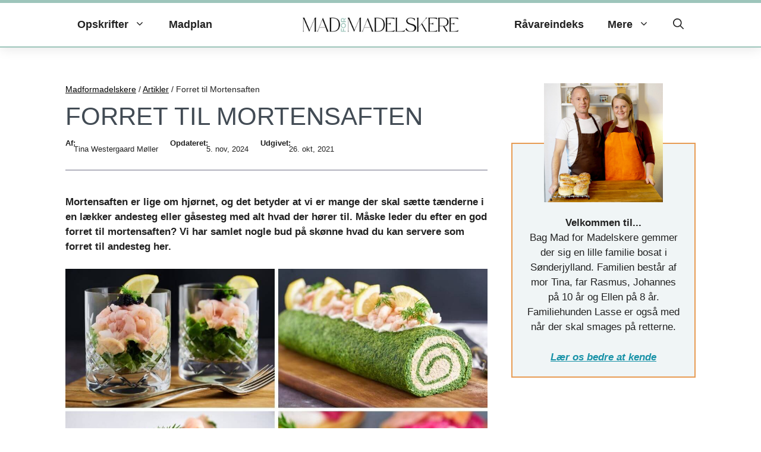

--- FILE ---
content_type: text/html; charset=UTF-8
request_url: https://www.madformadelskere.dk/forret-til-mortensaften/
body_size: 120967
content:
<!DOCTYPE html>
<html lang="da-DK">
<head><meta charset="UTF-8"><script>if(navigator.userAgent.match(/MSIE|Internet Explorer/i)||navigator.userAgent.match(/Trident\/7\..*?rv:11/i)){var href=document.location.href;if(!href.match(/[?&]nowprocket/)){if(href.indexOf("?")==-1){if(href.indexOf("#")==-1){document.location.href=href+"?nowprocket=1"}else{document.location.href=href.replace("#","?nowprocket=1#")}}else{if(href.indexOf("#")==-1){document.location.href=href+"&nowprocket=1"}else{document.location.href=href.replace("#","&nowprocket=1#")}}}}</script><script>(()=>{class RocketLazyLoadScripts{constructor(){this.v="2.0.4",this.userEvents=["keydown","keyup","mousedown","mouseup","mousemove","mouseover","mouseout","touchmove","touchstart","touchend","touchcancel","wheel","click","dblclick","input"],this.attributeEvents=["onblur","onclick","oncontextmenu","ondblclick","onfocus","onmousedown","onmouseenter","onmouseleave","onmousemove","onmouseout","onmouseover","onmouseup","onmousewheel","onscroll","onsubmit"]}async t(){this.i(),this.o(),/iP(ad|hone)/.test(navigator.userAgent)&&this.h(),this.u(),this.l(this),this.m(),this.k(this),this.p(this),this._(),await Promise.all([this.R(),this.L()]),this.lastBreath=Date.now(),this.S(this),this.P(),this.D(),this.O(),this.M(),await this.C(this.delayedScripts.normal),await this.C(this.delayedScripts.defer),await this.C(this.delayedScripts.async),await this.T(),await this.F(),await this.j(),await this.A(),window.dispatchEvent(new Event("rocket-allScriptsLoaded")),this.everythingLoaded=!0,this.lastTouchEnd&&await new Promise(t=>setTimeout(t,500-Date.now()+this.lastTouchEnd)),this.I(),this.H(),this.U(),this.W()}i(){this.CSPIssue=sessionStorage.getItem("rocketCSPIssue"),document.addEventListener("securitypolicyviolation",t=>{this.CSPIssue||"script-src-elem"!==t.violatedDirective||"data"!==t.blockedURI||(this.CSPIssue=!0,sessionStorage.setItem("rocketCSPIssue",!0))},{isRocket:!0})}o(){window.addEventListener("pageshow",t=>{this.persisted=t.persisted,this.realWindowLoadedFired=!0},{isRocket:!0}),window.addEventListener("pagehide",()=>{this.onFirstUserAction=null},{isRocket:!0})}h(){let t;function e(e){t=e}window.addEventListener("touchstart",e,{isRocket:!0}),window.addEventListener("touchend",function i(o){o.changedTouches[0]&&t.changedTouches[0]&&Math.abs(o.changedTouches[0].pageX-t.changedTouches[0].pageX)<10&&Math.abs(o.changedTouches[0].pageY-t.changedTouches[0].pageY)<10&&o.timeStamp-t.timeStamp<200&&(window.removeEventListener("touchstart",e,{isRocket:!0}),window.removeEventListener("touchend",i,{isRocket:!0}),"INPUT"===o.target.tagName&&"text"===o.target.type||(o.target.dispatchEvent(new TouchEvent("touchend",{target:o.target,bubbles:!0})),o.target.dispatchEvent(new MouseEvent("mouseover",{target:o.target,bubbles:!0})),o.target.dispatchEvent(new PointerEvent("click",{target:o.target,bubbles:!0,cancelable:!0,detail:1,clientX:o.changedTouches[0].clientX,clientY:o.changedTouches[0].clientY})),event.preventDefault()))},{isRocket:!0})}q(t){this.userActionTriggered||("mousemove"!==t.type||this.firstMousemoveIgnored?"keyup"===t.type||"mouseover"===t.type||"mouseout"===t.type||(this.userActionTriggered=!0,this.onFirstUserAction&&this.onFirstUserAction()):this.firstMousemoveIgnored=!0),"click"===t.type&&t.preventDefault(),t.stopPropagation(),t.stopImmediatePropagation(),"touchstart"===this.lastEvent&&"touchend"===t.type&&(this.lastTouchEnd=Date.now()),"click"===t.type&&(this.lastTouchEnd=0),this.lastEvent=t.type,t.composedPath&&t.composedPath()[0].getRootNode()instanceof ShadowRoot&&(t.rocketTarget=t.composedPath()[0]),this.savedUserEvents.push(t)}u(){this.savedUserEvents=[],this.userEventHandler=this.q.bind(this),this.userEvents.forEach(t=>window.addEventListener(t,this.userEventHandler,{passive:!1,isRocket:!0})),document.addEventListener("visibilitychange",this.userEventHandler,{isRocket:!0})}U(){this.userEvents.forEach(t=>window.removeEventListener(t,this.userEventHandler,{passive:!1,isRocket:!0})),document.removeEventListener("visibilitychange",this.userEventHandler,{isRocket:!0}),this.savedUserEvents.forEach(t=>{(t.rocketTarget||t.target).dispatchEvent(new window[t.constructor.name](t.type,t))})}m(){const t="return false",e=Array.from(this.attributeEvents,t=>"data-rocket-"+t),i="["+this.attributeEvents.join("],[")+"]",o="[data-rocket-"+this.attributeEvents.join("],[data-rocket-")+"]",s=(e,i,o)=>{o&&o!==t&&(e.setAttribute("data-rocket-"+i,o),e["rocket"+i]=new Function("event",o),e.setAttribute(i,t))};new MutationObserver(t=>{for(const n of t)"attributes"===n.type&&(n.attributeName.startsWith("data-rocket-")||this.everythingLoaded?n.attributeName.startsWith("data-rocket-")&&this.everythingLoaded&&this.N(n.target,n.attributeName.substring(12)):s(n.target,n.attributeName,n.target.getAttribute(n.attributeName))),"childList"===n.type&&n.addedNodes.forEach(t=>{if(t.nodeType===Node.ELEMENT_NODE)if(this.everythingLoaded)for(const i of[t,...t.querySelectorAll(o)])for(const t of i.getAttributeNames())e.includes(t)&&this.N(i,t.substring(12));else for(const e of[t,...t.querySelectorAll(i)])for(const t of e.getAttributeNames())this.attributeEvents.includes(t)&&s(e,t,e.getAttribute(t))})}).observe(document,{subtree:!0,childList:!0,attributeFilter:[...this.attributeEvents,...e]})}I(){this.attributeEvents.forEach(t=>{document.querySelectorAll("[data-rocket-"+t+"]").forEach(e=>{this.N(e,t)})})}N(t,e){const i=t.getAttribute("data-rocket-"+e);i&&(t.setAttribute(e,i),t.removeAttribute("data-rocket-"+e))}k(t){Object.defineProperty(HTMLElement.prototype,"onclick",{get(){return this.rocketonclick||null},set(e){this.rocketonclick=e,this.setAttribute(t.everythingLoaded?"onclick":"data-rocket-onclick","this.rocketonclick(event)")}})}S(t){function e(e,i){let o=e[i];e[i]=null,Object.defineProperty(e,i,{get:()=>o,set(s){t.everythingLoaded?o=s:e["rocket"+i]=o=s}})}e(document,"onreadystatechange"),e(window,"onload"),e(window,"onpageshow");try{Object.defineProperty(document,"readyState",{get:()=>t.rocketReadyState,set(e){t.rocketReadyState=e},configurable:!0}),document.readyState="loading"}catch(t){console.log("WPRocket DJE readyState conflict, bypassing")}}l(t){this.originalAddEventListener=EventTarget.prototype.addEventListener,this.originalRemoveEventListener=EventTarget.prototype.removeEventListener,this.savedEventListeners=[],EventTarget.prototype.addEventListener=function(e,i,o){o&&o.isRocket||!t.B(e,this)&&!t.userEvents.includes(e)||t.B(e,this)&&!t.userActionTriggered||e.startsWith("rocket-")||t.everythingLoaded?t.originalAddEventListener.call(this,e,i,o):(t.savedEventListeners.push({target:this,remove:!1,type:e,func:i,options:o}),"mouseenter"!==e&&"mouseleave"!==e||t.originalAddEventListener.call(this,e,t.savedUserEvents.push,o))},EventTarget.prototype.removeEventListener=function(e,i,o){o&&o.isRocket||!t.B(e,this)&&!t.userEvents.includes(e)||t.B(e,this)&&!t.userActionTriggered||e.startsWith("rocket-")||t.everythingLoaded?t.originalRemoveEventListener.call(this,e,i,o):t.savedEventListeners.push({target:this,remove:!0,type:e,func:i,options:o})}}J(t,e){this.savedEventListeners=this.savedEventListeners.filter(i=>{let o=i.type,s=i.target||window;return e!==o||t!==s||(this.B(o,s)&&(i.type="rocket-"+o),this.$(i),!1)})}H(){EventTarget.prototype.addEventListener=this.originalAddEventListener,EventTarget.prototype.removeEventListener=this.originalRemoveEventListener,this.savedEventListeners.forEach(t=>this.$(t))}$(t){t.remove?this.originalRemoveEventListener.call(t.target,t.type,t.func,t.options):this.originalAddEventListener.call(t.target,t.type,t.func,t.options)}p(t){let e;function i(e){return t.everythingLoaded?e:e.split(" ").map(t=>"load"===t||t.startsWith("load.")?"rocket-jquery-load":t).join(" ")}function o(o){function s(e){const s=o.fn[e];o.fn[e]=o.fn.init.prototype[e]=function(){return this[0]===window&&t.userActionTriggered&&("string"==typeof arguments[0]||arguments[0]instanceof String?arguments[0]=i(arguments[0]):"object"==typeof arguments[0]&&Object.keys(arguments[0]).forEach(t=>{const e=arguments[0][t];delete arguments[0][t],arguments[0][i(t)]=e})),s.apply(this,arguments),this}}if(o&&o.fn&&!t.allJQueries.includes(o)){const e={DOMContentLoaded:[],"rocket-DOMContentLoaded":[]};for(const t in e)document.addEventListener(t,()=>{e[t].forEach(t=>t())},{isRocket:!0});o.fn.ready=o.fn.init.prototype.ready=function(i){function s(){parseInt(o.fn.jquery)>2?setTimeout(()=>i.bind(document)(o)):i.bind(document)(o)}return"function"==typeof i&&(t.realDomReadyFired?!t.userActionTriggered||t.fauxDomReadyFired?s():e["rocket-DOMContentLoaded"].push(s):e.DOMContentLoaded.push(s)),o([])},s("on"),s("one"),s("off"),t.allJQueries.push(o)}e=o}t.allJQueries=[],o(window.jQuery),Object.defineProperty(window,"jQuery",{get:()=>e,set(t){o(t)}})}P(){const t=new Map;document.write=document.writeln=function(e){const i=document.currentScript,o=document.createRange(),s=i.parentElement;let n=t.get(i);void 0===n&&(n=i.nextSibling,t.set(i,n));const c=document.createDocumentFragment();o.setStart(c,0),c.appendChild(o.createContextualFragment(e)),s.insertBefore(c,n)}}async R(){return new Promise(t=>{this.userActionTriggered?t():this.onFirstUserAction=t})}async L(){return new Promise(t=>{document.addEventListener("DOMContentLoaded",()=>{this.realDomReadyFired=!0,t()},{isRocket:!0})})}async j(){return this.realWindowLoadedFired?Promise.resolve():new Promise(t=>{window.addEventListener("load",t,{isRocket:!0})})}M(){this.pendingScripts=[];this.scriptsMutationObserver=new MutationObserver(t=>{for(const e of t)e.addedNodes.forEach(t=>{"SCRIPT"!==t.tagName||t.noModule||t.isWPRocket||this.pendingScripts.push({script:t,promise:new Promise(e=>{const i=()=>{const i=this.pendingScripts.findIndex(e=>e.script===t);i>=0&&this.pendingScripts.splice(i,1),e()};t.addEventListener("load",i,{isRocket:!0}),t.addEventListener("error",i,{isRocket:!0}),setTimeout(i,1e3)})})})}),this.scriptsMutationObserver.observe(document,{childList:!0,subtree:!0})}async F(){await this.X(),this.pendingScripts.length?(await this.pendingScripts[0].promise,await this.F()):this.scriptsMutationObserver.disconnect()}D(){this.delayedScripts={normal:[],async:[],defer:[]},document.querySelectorAll("script[type$=rocketlazyloadscript]").forEach(t=>{t.hasAttribute("data-rocket-src")?t.hasAttribute("async")&&!1!==t.async?this.delayedScripts.async.push(t):t.hasAttribute("defer")&&!1!==t.defer||"module"===t.getAttribute("data-rocket-type")?this.delayedScripts.defer.push(t):this.delayedScripts.normal.push(t):this.delayedScripts.normal.push(t)})}async _(){await this.L();let t=[];document.querySelectorAll("script[type$=rocketlazyloadscript][data-rocket-src]").forEach(e=>{let i=e.getAttribute("data-rocket-src");if(i&&!i.startsWith("data:")){i.startsWith("//")&&(i=location.protocol+i);try{const o=new URL(i).origin;o!==location.origin&&t.push({src:o,crossOrigin:e.crossOrigin||"module"===e.getAttribute("data-rocket-type")})}catch(t){}}}),t=[...new Map(t.map(t=>[JSON.stringify(t),t])).values()],this.Y(t,"preconnect")}async G(t){if(await this.K(),!0!==t.noModule||!("noModule"in HTMLScriptElement.prototype))return new Promise(e=>{let i;function o(){(i||t).setAttribute("data-rocket-status","executed"),e()}try{if(navigator.userAgent.includes("Firefox/")||""===navigator.vendor||this.CSPIssue)i=document.createElement("script"),[...t.attributes].forEach(t=>{let e=t.nodeName;"type"!==e&&("data-rocket-type"===e&&(e="type"),"data-rocket-src"===e&&(e="src"),i.setAttribute(e,t.nodeValue))}),t.text&&(i.text=t.text),t.nonce&&(i.nonce=t.nonce),i.hasAttribute("src")?(i.addEventListener("load",o,{isRocket:!0}),i.addEventListener("error",()=>{i.setAttribute("data-rocket-status","failed-network"),e()},{isRocket:!0}),setTimeout(()=>{i.isConnected||e()},1)):(i.text=t.text,o()),i.isWPRocket=!0,t.parentNode.replaceChild(i,t);else{const i=t.getAttribute("data-rocket-type"),s=t.getAttribute("data-rocket-src");i?(t.type=i,t.removeAttribute("data-rocket-type")):t.removeAttribute("type"),t.addEventListener("load",o,{isRocket:!0}),t.addEventListener("error",i=>{this.CSPIssue&&i.target.src.startsWith("data:")?(console.log("WPRocket: CSP fallback activated"),t.removeAttribute("src"),this.G(t).then(e)):(t.setAttribute("data-rocket-status","failed-network"),e())},{isRocket:!0}),s?(t.fetchPriority="high",t.removeAttribute("data-rocket-src"),t.src=s):t.src="data:text/javascript;base64,"+window.btoa(unescape(encodeURIComponent(t.text)))}}catch(i){t.setAttribute("data-rocket-status","failed-transform"),e()}});t.setAttribute("data-rocket-status","skipped")}async C(t){const e=t.shift();return e?(e.isConnected&&await this.G(e),this.C(t)):Promise.resolve()}O(){this.Y([...this.delayedScripts.normal,...this.delayedScripts.defer,...this.delayedScripts.async],"preload")}Y(t,e){this.trash=this.trash||[];let i=!0;var o=document.createDocumentFragment();t.forEach(t=>{const s=t.getAttribute&&t.getAttribute("data-rocket-src")||t.src;if(s&&!s.startsWith("data:")){const n=document.createElement("link");n.href=s,n.rel=e,"preconnect"!==e&&(n.as="script",n.fetchPriority=i?"high":"low"),t.getAttribute&&"module"===t.getAttribute("data-rocket-type")&&(n.crossOrigin=!0),t.crossOrigin&&(n.crossOrigin=t.crossOrigin),t.integrity&&(n.integrity=t.integrity),t.nonce&&(n.nonce=t.nonce),o.appendChild(n),this.trash.push(n),i=!1}}),document.head.appendChild(o)}W(){this.trash.forEach(t=>t.remove())}async T(){try{document.readyState="interactive"}catch(t){}this.fauxDomReadyFired=!0;try{await this.K(),this.J(document,"readystatechange"),document.dispatchEvent(new Event("rocket-readystatechange")),await this.K(),document.rocketonreadystatechange&&document.rocketonreadystatechange(),await this.K(),this.J(document,"DOMContentLoaded"),document.dispatchEvent(new Event("rocket-DOMContentLoaded")),await this.K(),this.J(window,"DOMContentLoaded"),window.dispatchEvent(new Event("rocket-DOMContentLoaded"))}catch(t){console.error(t)}}async A(){try{document.readyState="complete"}catch(t){}try{await this.K(),this.J(document,"readystatechange"),document.dispatchEvent(new Event("rocket-readystatechange")),await this.K(),document.rocketonreadystatechange&&document.rocketonreadystatechange(),await this.K(),this.J(window,"load"),window.dispatchEvent(new Event("rocket-load")),await this.K(),window.rocketonload&&window.rocketonload(),await this.K(),this.allJQueries.forEach(t=>t(window).trigger("rocket-jquery-load")),await this.K(),this.J(window,"pageshow");const t=new Event("rocket-pageshow");t.persisted=this.persisted,window.dispatchEvent(t),await this.K(),window.rocketonpageshow&&window.rocketonpageshow({persisted:this.persisted})}catch(t){console.error(t)}}async K(){Date.now()-this.lastBreath>45&&(await this.X(),this.lastBreath=Date.now())}async X(){return document.hidden?new Promise(t=>setTimeout(t)):new Promise(t=>requestAnimationFrame(t))}B(t,e){return e===document&&"readystatechange"===t||(e===document&&"DOMContentLoaded"===t||(e===window&&"DOMContentLoaded"===t||(e===window&&"load"===t||e===window&&"pageshow"===t)))}static run(){(new RocketLazyLoadScripts).t()}}RocketLazyLoadScripts.run()})();</script>
	
	<meta name='robots' content='index, follow, max-image-preview:large, max-snippet:-1, max-video-preview:-1' />
	<style></style>
	<meta name="viewport" content="width=device-width, initial-scale=1">
	<!-- This site is optimized with the Yoast SEO plugin v26.7 - https://yoast.com/wordpress/plugins/seo/ -->
	<title>Forret til Mortensaften - 14 ideer til forretter til andesteg</title>
<link data-rocket-prefetch href="https://s0.2mdn.net" rel="dns-prefetch">
<link data-rocket-prefetch href="https://pagead2.googlesyndication.com" rel="dns-prefetch">
<link data-rocket-prefetch href="https://pxl.host" rel="dns-prefetch">
<link data-rocket-prefetch href="https://macro.adnami.io" rel="dns-prefetch">
<link data-rocket-prefetch href="https://www.googletagmanager.com" rel="dns-prefetch">
<link data-rocket-prefetch href="https://video.seenthis.se" rel="dns-prefetch">
<link data-rocket-prefetch href="https://cdn.adnuntius.com" rel="dns-prefetch">
<link data-rocket-prefetch href="https://securepubads.g.doubleclick.net" rel="dns-prefetch">
<link data-rocket-prefetch href="https://cncptx.com" rel="dns-prefetch">
<link data-rocket-prefetch href="" rel="dns-prefetch">
<link data-rocket-prefetch href="https://cdn.bluebillywig.com" rel="dns-prefetch">
<link data-rocket-prefetch href="https://www.gstatic.com" rel="dns-prefetch">
<link data-rocket-prefetch href="https://imasdk.googleapis.com" rel="dns-prefetch">
<link data-rocket-prefetch href="https://f.convertkit.com" rel="dns-prefetch">
<link data-rocket-prefetch href="https://cdn.privacy-mgmt.com" rel="dns-prefetch">
<style id="wpr-usedcss">img:is([sizes=auto i],[sizes^="auto," i]){contain-intrinsic-size:3000px 1500px}img.emoji{display:inline!important;border:none!important;box-shadow:none!important;height:1em!important;width:1em!important;margin:0 .07em!important;vertical-align:-.1em!important;background:0 0!important;padding:0!important}.wp-block-avatar{line-height:0}.wp-block-avatar,.wp-block-avatar img{box-sizing:border-box}.wp-block-avatar.aligncenter{text-align:center}.wp-block-button__link{align-content:center;box-sizing:border-box;cursor:pointer;display:inline-block;height:100%;text-align:center;word-break:break-word}.wp-block-button__link.aligncenter{text-align:center}:where(.wp-block-button__link){border-radius:9999px;box-shadow:none;padding:calc(.667em + 2px) calc(1.333em + 2px);text-decoration:none}.wp-block-button[style*=text-decoration] .wp-block-button__link{text-decoration:inherit}:root :where(.wp-block-button .wp-block-button__link.is-style-outline),:root :where(.wp-block-button.is-style-outline>.wp-block-button__link){border:2px solid;padding:.667em 1.333em}:root :where(.wp-block-button .wp-block-button__link.is-style-outline:not(.has-text-color)),:root :where(.wp-block-button.is-style-outline>.wp-block-button__link:not(.has-text-color)){color:currentColor}:root :where(.wp-block-button .wp-block-button__link.is-style-outline:not(.has-background)),:root :where(.wp-block-button.is-style-outline>.wp-block-button__link:not(.has-background)){background-color:initial;background-image:none}.wp-block-buttons{box-sizing:border-box}.wp-block-buttons>.wp-block-button{display:inline-block;margin:0}.wp-block-buttons.is-content-justification-center{justify-content:center}.wp-block-buttons.is-content-justification-space-between{justify-content:space-between}.wp-block-buttons.aligncenter{text-align:center}.wp-block-buttons:not(.is-content-justification-space-between,.is-content-justification-right,.is-content-justification-left,.is-content-justification-center) .wp-block-button.aligncenter{margin-left:auto;margin-right:auto;width:100%}.wp-block-buttons[style*=text-decoration] .wp-block-button,.wp-block-buttons[style*=text-decoration] .wp-block-button__link{text-decoration:inherit}.wp-block-buttons .wp-block-button__link{width:100%}.wp-block-button.aligncenter{text-align:center}:where(.wp-block-calendar table:not(.has-background) th){background:#ddd}:where(.wp-block-columns){margin-bottom:1.75em}:where(.wp-block-columns.has-background){padding:1.25em 2.375em}:where(.wp-block-post-comments input[type=submit]){border:none}:where(.wp-block-cover-image:not(.has-text-color)),:where(.wp-block-cover:not(.has-text-color)){color:#fff}:where(.wp-block-cover-image.is-light:not(.has-text-color)),:where(.wp-block-cover.is-light:not(.has-text-color)){color:#000}:root :where(.wp-block-cover h1:not(.has-text-color)),:root :where(.wp-block-cover h2:not(.has-text-color)),:root :where(.wp-block-cover h3:not(.has-text-color)),:root :where(.wp-block-cover h4:not(.has-text-color)),:root :where(.wp-block-cover h5:not(.has-text-color)),:root :where(.wp-block-cover h6:not(.has-text-color)),:root :where(.wp-block-cover p:not(.has-text-color)){color:inherit}:where(.wp-block-file){margin-bottom:1.5em}:where(.wp-block-file__button){border-radius:2em;display:inline-block;padding:.5em 1em}:where(.wp-block-file__button):is(a):active,:where(.wp-block-file__button):is(a):focus,:where(.wp-block-file__button):is(a):hover,:where(.wp-block-file__button):is(a):visited{box-shadow:none;color:#fff;opacity:.85;text-decoration:none}.wp-block-group{box-sizing:border-box}:where(.wp-block-group.wp-block-group-is-layout-constrained){position:relative}h1.has-background,h2.has-background,h3.has-background{padding:1.25em 2.375em}.wp-block-image>a,.wp-block-image>figure>a{display:inline-block}.wp-block-image img{box-sizing:border-box;height:auto;max-width:100%;vertical-align:bottom}.wp-block-image[style*=border-radius] img,.wp-block-image[style*=border-radius]>a{border-radius:inherit}.wp-block-image.aligncenter{text-align:center}.wp-block-image.alignfull>a{width:100%}.wp-block-image.alignfull img{height:auto;width:100%}.wp-block-image .aligncenter,.wp-block-image.aligncenter{display:table}.wp-block-image .aligncenter{margin-left:auto;margin-right:auto}.wp-block-image :where(figcaption){margin-bottom:1em;margin-top:.5em}:root :where(.wp-block-image.is-style-rounded img,.wp-block-image .is-style-rounded img){border-radius:9999px}.wp-block-image figure{margin:0}@keyframes show-content-image{0%{visibility:hidden}99%{visibility:hidden}to{visibility:visible}}:where(.wp-block-latest-comments:not([style*=line-height] .wp-block-latest-comments__comment)){line-height:1.1}:where(.wp-block-latest-comments:not([style*=line-height] .wp-block-latest-comments__comment-excerpt p)){line-height:1.8}:root :where(.wp-block-latest-posts.is-grid){padding:0}:root :where(.wp-block-latest-posts.wp-block-latest-posts__list){padding-left:0}ul{box-sizing:border-box}:root :where(.wp-block-list.has-background){padding:1.25em 2.375em}:where(.wp-block-navigation.has-background .wp-block-navigation-item a:not(.wp-element-button)),:where(.wp-block-navigation.has-background .wp-block-navigation-submenu a:not(.wp-element-button)){padding:.5em 1em}:where(.wp-block-navigation .wp-block-navigation__submenu-container .wp-block-navigation-item a:not(.wp-element-button)),:where(.wp-block-navigation .wp-block-navigation__submenu-container .wp-block-navigation-submenu a:not(.wp-element-button)),:where(.wp-block-navigation .wp-block-navigation__submenu-container .wp-block-navigation-submenu button.wp-block-navigation-item__content),:where(.wp-block-navigation .wp-block-navigation__submenu-container .wp-block-pages-list__item button.wp-block-navigation-item__content){padding:.5em 1em}:root :where(p.has-background){padding:1.25em 2.375em}:where(p.has-text-color:not(.has-link-color)) a{color:inherit}.wp-block-post-author{box-sizing:border-box;display:flex;flex-wrap:wrap}.wp-block-post-author__bio{font-size:.7em;margin-bottom:.7em}.wp-block-post-author__content{flex-basis:0;flex-grow:1}.wp-block-post-author__name{margin:0}:where(.wp-block-post-comments-form) input:not([type=submit]),:where(.wp-block-post-comments-form) textarea{border:1px solid #949494;font-family:inherit;font-size:1em}:where(.wp-block-post-comments-form) input:where(:not([type=submit]):not([type=checkbox])),:where(.wp-block-post-comments-form) textarea{padding:calc(.667em + 2px)}:where(.wp-block-post-excerpt){box-sizing:border-box;margin-bottom:var(--wp--style--block-gap);margin-top:var(--wp--style--block-gap)}:where(.wp-block-preformatted.has-background){padding:1.25em 2.375em}:where(.wp-block-search__button){border:1px solid #ccc;padding:6px 10px}.wp-block-search__inside-wrapper{display:flex;flex:auto;flex-wrap:nowrap;max-width:100%}.wp-block-search__label{width:100%}.wp-block-search__input{appearance:none;border:1px solid #949494;flex-grow:1;margin-left:0;margin-right:0;min-width:3rem;padding:8px;text-decoration:unset!important}:where(.wp-block-search__input){font-family:inherit;font-size:inherit;font-style:inherit;font-weight:inherit;letter-spacing:inherit;line-height:inherit;text-transform:inherit}:where(.wp-block-search__button-inside .wp-block-search__inside-wrapper){border:1px solid #949494;box-sizing:border-box;padding:4px}:where(.wp-block-search__button-inside .wp-block-search__inside-wrapper) .wp-block-search__input{border:none;border-radius:0;padding:0 4px}:where(.wp-block-search__button-inside .wp-block-search__inside-wrapper) .wp-block-search__input:focus{outline:0}:where(.wp-block-search__button-inside .wp-block-search__inside-wrapper) :where(.wp-block-search__button){padding:4px 8px}.wp-block-search.aligncenter .wp-block-search__inside-wrapper{margin:auto}.wp-block-separator{border:none;border-top:2px solid}:root :where(.wp-block-separator.is-style-dots){height:auto;line-height:1;text-align:center}:root :where(.wp-block-separator.is-style-dots):before{color:currentColor;content:"···";font-family:serif;font-size:1.5em;letter-spacing:2em;padding-left:2em}:root :where(.wp-block-site-logo.is-style-rounded){border-radius:9999px}.wp-block-social-links{background:0 0;box-sizing:border-box;margin-left:0;padding-left:0;padding-right:0;text-indent:0}.wp-block-social-links .wp-social-link a,.wp-block-social-links .wp-social-link a:hover{border-bottom:0;box-shadow:none;text-decoration:none}.wp-block-social-links .wp-social-link svg{height:1em;width:1em}.wp-block-social-links .wp-social-link span:not(.screen-reader-text){font-size:.65em;margin-left:.5em;margin-right:.5em}.wp-block-social-links{font-size:24px}.wp-block-social-links.has-large-icon-size{font-size:36px}.wp-block-social-links.aligncenter{display:flex;justify-content:center}.wp-block-social-link{border-radius:9999px;display:block;height:auto}@media not (prefers-reduced-motion){.wp-block-image img.hide{visibility:hidden}.wp-block-image img.show{animation:.4s show-content-image}.wp-block-social-link{transition:transform .1s ease}}.wp-block-social-link a{align-items:center;display:flex;line-height:0}.wp-block-social-link:hover{transform:scale(1.1)}.wp-block-social-links .wp-block-social-link.wp-social-link{display:inline-block;margin:0;padding:0}.wp-block-social-links .wp-block-social-link.wp-social-link .wp-block-social-link-anchor,.wp-block-social-links .wp-block-social-link.wp-social-link .wp-block-social-link-anchor svg,.wp-block-social-links .wp-block-social-link.wp-social-link .wp-block-social-link-anchor:active,.wp-block-social-links .wp-block-social-link.wp-social-link .wp-block-social-link-anchor:hover,.wp-block-social-links .wp-block-social-link.wp-social-link .wp-block-social-link-anchor:visited{color:currentColor;fill:currentColor}:where(.wp-block-social-links:not(.is-style-logos-only)) .wp-social-link{background-color:#f0f0f0;color:#444}:where(.wp-block-social-links:not(.is-style-logos-only)) .wp-social-link-amazon{background-color:#f90;color:#fff}:where(.wp-block-social-links:not(.is-style-logos-only)) .wp-social-link-bandcamp{background-color:#1ea0c3;color:#fff}:where(.wp-block-social-links:not(.is-style-logos-only)) .wp-social-link-behance{background-color:#0757fe;color:#fff}:where(.wp-block-social-links:not(.is-style-logos-only)) .wp-social-link-bluesky{background-color:#0a7aff;color:#fff}:where(.wp-block-social-links:not(.is-style-logos-only)) .wp-social-link-codepen{background-color:#1e1f26;color:#fff}:where(.wp-block-social-links:not(.is-style-logos-only)) .wp-social-link-deviantart{background-color:#02e49b;color:#fff}:where(.wp-block-social-links:not(.is-style-logos-only)) .wp-social-link-discord{background-color:#5865f2;color:#fff}:where(.wp-block-social-links:not(.is-style-logos-only)) .wp-social-link-dribbble{background-color:#e94c89;color:#fff}:where(.wp-block-social-links:not(.is-style-logos-only)) .wp-social-link-dropbox{background-color:#4280ff;color:#fff}:where(.wp-block-social-links:not(.is-style-logos-only)) .wp-social-link-etsy{background-color:#f45800;color:#fff}:where(.wp-block-social-links:not(.is-style-logos-only)) .wp-social-link-facebook{background-color:#0866ff;color:#fff}:where(.wp-block-social-links:not(.is-style-logos-only)) .wp-social-link-fivehundredpx{background-color:#000;color:#fff}:where(.wp-block-social-links:not(.is-style-logos-only)) .wp-social-link-flickr{background-color:#0461dd;color:#fff}:where(.wp-block-social-links:not(.is-style-logos-only)) .wp-social-link-foursquare{background-color:#e65678;color:#fff}:where(.wp-block-social-links:not(.is-style-logos-only)) .wp-social-link-github{background-color:#24292d;color:#fff}:where(.wp-block-social-links:not(.is-style-logos-only)) .wp-social-link-goodreads{background-color:#eceadd;color:#382110}:where(.wp-block-social-links:not(.is-style-logos-only)) .wp-social-link-google{background-color:#ea4434;color:#fff}:where(.wp-block-social-links:not(.is-style-logos-only)) .wp-social-link-gravatar{background-color:#1d4fc4;color:#fff}:where(.wp-block-social-links:not(.is-style-logos-only)) .wp-social-link-instagram{background-color:#f00075;color:#fff}:where(.wp-block-social-links:not(.is-style-logos-only)) .wp-social-link-lastfm{background-color:#e21b24;color:#fff}:where(.wp-block-social-links:not(.is-style-logos-only)) .wp-social-link-linkedin{background-color:#0d66c2;color:#fff}:where(.wp-block-social-links:not(.is-style-logos-only)) .wp-social-link-mastodon{background-color:#3288d4;color:#fff}:where(.wp-block-social-links:not(.is-style-logos-only)) .wp-social-link-medium{background-color:#000;color:#fff}:where(.wp-block-social-links:not(.is-style-logos-only)) .wp-social-link-meetup{background-color:#f6405f;color:#fff}:where(.wp-block-social-links:not(.is-style-logos-only)) .wp-social-link-patreon{background-color:#000;color:#fff}:where(.wp-block-social-links:not(.is-style-logos-only)) .wp-social-link-pinterest{background-color:#e60122;color:#fff}:where(.wp-block-social-links:not(.is-style-logos-only)) .wp-social-link-pocket{background-color:#ef4155;color:#fff}:where(.wp-block-social-links:not(.is-style-logos-only)) .wp-social-link-reddit{background-color:#ff4500;color:#fff}:where(.wp-block-social-links:not(.is-style-logos-only)) .wp-social-link-skype{background-color:#0478d7;color:#fff}:where(.wp-block-social-links:not(.is-style-logos-only)) .wp-social-link-snapchat{background-color:#fefc00;color:#fff;stroke:#000}:where(.wp-block-social-links:not(.is-style-logos-only)) .wp-social-link-soundcloud{background-color:#ff5600;color:#fff}:where(.wp-block-social-links:not(.is-style-logos-only)) .wp-social-link-spotify{background-color:#1bd760;color:#fff}:where(.wp-block-social-links:not(.is-style-logos-only)) .wp-social-link-telegram{background-color:#2aabee;color:#fff}:where(.wp-block-social-links:not(.is-style-logos-only)) .wp-social-link-threads{background-color:#000;color:#fff}:where(.wp-block-social-links:not(.is-style-logos-only)) .wp-social-link-tiktok{background-color:#000;color:#fff}:where(.wp-block-social-links:not(.is-style-logos-only)) .wp-social-link-tumblr{background-color:#011835;color:#fff}:where(.wp-block-social-links:not(.is-style-logos-only)) .wp-social-link-twitch{background-color:#6440a4;color:#fff}:where(.wp-block-social-links:not(.is-style-logos-only)) .wp-social-link-twitter{background-color:#1da1f2;color:#fff}:where(.wp-block-social-links:not(.is-style-logos-only)) .wp-social-link-vimeo{background-color:#1eb7ea;color:#fff}:where(.wp-block-social-links:not(.is-style-logos-only)) .wp-social-link-vk{background-color:#4680c2;color:#fff}:where(.wp-block-social-links:not(.is-style-logos-only)) .wp-social-link-wordpress{background-color:#3499cd;color:#fff}:where(.wp-block-social-links:not(.is-style-logos-only)) .wp-social-link-whatsapp{background-color:#25d366;color:#fff}:where(.wp-block-social-links:not(.is-style-logos-only)) .wp-social-link-x{background-color:#000;color:#fff}:where(.wp-block-social-links:not(.is-style-logos-only)) .wp-social-link-yelp{background-color:#d32422;color:#fff}:where(.wp-block-social-links:not(.is-style-logos-only)) .wp-social-link-youtube{background-color:red;color:#fff}:where(.wp-block-social-links.is-style-logos-only) .wp-social-link{background:0 0}:where(.wp-block-social-links.is-style-logos-only) .wp-social-link svg{height:1.25em;width:1.25em}:where(.wp-block-social-links.is-style-logos-only) .wp-social-link-amazon{color:#f90}:where(.wp-block-social-links.is-style-logos-only) .wp-social-link-bandcamp{color:#1ea0c3}:where(.wp-block-social-links.is-style-logos-only) .wp-social-link-behance{color:#0757fe}:where(.wp-block-social-links.is-style-logos-only) .wp-social-link-bluesky{color:#0a7aff}:where(.wp-block-social-links.is-style-logos-only) .wp-social-link-codepen{color:#1e1f26}:where(.wp-block-social-links.is-style-logos-only) .wp-social-link-deviantart{color:#02e49b}:where(.wp-block-social-links.is-style-logos-only) .wp-social-link-discord{color:#5865f2}:where(.wp-block-social-links.is-style-logos-only) .wp-social-link-dribbble{color:#e94c89}:where(.wp-block-social-links.is-style-logos-only) .wp-social-link-dropbox{color:#4280ff}:where(.wp-block-social-links.is-style-logos-only) .wp-social-link-etsy{color:#f45800}:where(.wp-block-social-links.is-style-logos-only) .wp-social-link-facebook{color:#0866ff}:where(.wp-block-social-links.is-style-logos-only) .wp-social-link-fivehundredpx{color:#000}:where(.wp-block-social-links.is-style-logos-only) .wp-social-link-flickr{color:#0461dd}:where(.wp-block-social-links.is-style-logos-only) .wp-social-link-foursquare{color:#e65678}:where(.wp-block-social-links.is-style-logos-only) .wp-social-link-github{color:#24292d}:where(.wp-block-social-links.is-style-logos-only) .wp-social-link-goodreads{color:#382110}:where(.wp-block-social-links.is-style-logos-only) .wp-social-link-google{color:#ea4434}:where(.wp-block-social-links.is-style-logos-only) .wp-social-link-gravatar{color:#1d4fc4}:where(.wp-block-social-links.is-style-logos-only) .wp-social-link-instagram{color:#f00075}:where(.wp-block-social-links.is-style-logos-only) .wp-social-link-lastfm{color:#e21b24}:where(.wp-block-social-links.is-style-logos-only) .wp-social-link-linkedin{color:#0d66c2}:where(.wp-block-social-links.is-style-logos-only) .wp-social-link-mastodon{color:#3288d4}:where(.wp-block-social-links.is-style-logos-only) .wp-social-link-medium{color:#000}:where(.wp-block-social-links.is-style-logos-only) .wp-social-link-meetup{color:#f6405f}:where(.wp-block-social-links.is-style-logos-only) .wp-social-link-patreon{color:#000}:where(.wp-block-social-links.is-style-logos-only) .wp-social-link-pinterest{color:#e60122}:where(.wp-block-social-links.is-style-logos-only) .wp-social-link-pocket{color:#ef4155}:where(.wp-block-social-links.is-style-logos-only) .wp-social-link-reddit{color:#ff4500}:where(.wp-block-social-links.is-style-logos-only) .wp-social-link-skype{color:#0478d7}:where(.wp-block-social-links.is-style-logos-only) .wp-social-link-snapchat{color:#fff;stroke:#000}:where(.wp-block-social-links.is-style-logos-only) .wp-social-link-soundcloud{color:#ff5600}:where(.wp-block-social-links.is-style-logos-only) .wp-social-link-spotify{color:#1bd760}:where(.wp-block-social-links.is-style-logos-only) .wp-social-link-telegram{color:#2aabee}:where(.wp-block-social-links.is-style-logos-only) .wp-social-link-threads{color:#000}:where(.wp-block-social-links.is-style-logos-only) .wp-social-link-tiktok{color:#000}:where(.wp-block-social-links.is-style-logos-only) .wp-social-link-tumblr{color:#011835}:where(.wp-block-social-links.is-style-logos-only) .wp-social-link-twitch{color:#6440a4}:where(.wp-block-social-links.is-style-logos-only) .wp-social-link-twitter{color:#1da1f2}:where(.wp-block-social-links.is-style-logos-only) .wp-social-link-vimeo{color:#1eb7ea}:where(.wp-block-social-links.is-style-logos-only) .wp-social-link-vk{color:#4680c2}:where(.wp-block-social-links.is-style-logos-only) .wp-social-link-whatsapp{color:#25d366}:where(.wp-block-social-links.is-style-logos-only) .wp-social-link-wordpress{color:#3499cd}:where(.wp-block-social-links.is-style-logos-only) .wp-social-link-x{color:#000}:where(.wp-block-social-links.is-style-logos-only) .wp-social-link-yelp{color:#d32422}:where(.wp-block-social-links.is-style-logos-only) .wp-social-link-youtube{color:red}:root :where(.wp-block-social-links .wp-social-link a){padding:.25em}:root :where(.wp-block-social-links.is-style-logos-only .wp-social-link a){padding:0}:root :where(.wp-block-social-links.is-style-pill-shape .wp-social-link a){padding-left:.6666666667em;padding-right:.6666666667em}.wp-block-spacer{clear:both}:root :where(.wp-block-tag-cloud.is-style-outline){display:flex;flex-wrap:wrap;gap:1ch}:root :where(.wp-block-tag-cloud.is-style-outline a){border:1px solid;font-size:unset!important;margin-right:0;padding:1ch 2ch;text-decoration:none!important}:root :where(.wp-block-table-of-contents){box-sizing:border-box}:where(.wp-block-term-description){box-sizing:border-box;margin-bottom:var(--wp--style--block-gap);margin-top:var(--wp--style--block-gap)}:where(pre.wp-block-verse){font-family:inherit}.entry-content{counter-reset:footnotes}.wp-element-button{cursor:pointer}:root{--wp--preset--font-size--normal:16px;--wp--preset--font-size--huge:42px}.has-text-align-center{text-align:center}.has-text-align-left{text-align:left}.aligncenter{clear:both}.screen-reader-text{border:0;clip-path:inset(50%);height:1px;margin:-1px;overflow:hidden;padding:0;position:absolute;width:1px;word-wrap:normal!important}.screen-reader-text:focus{background-color:#ddd;clip-path:none;color:#444;display:block;font-size:1em;height:auto;left:5px;line-height:normal;padding:15px 23px 14px;text-decoration:none;top:5px;width:auto;z-index:100000}html :where(.has-border-color){border-style:solid}html :where([style*=border-top-color]){border-top-style:solid}html :where([style*=border-right-color]){border-right-style:solid}html :where([style*=border-bottom-color]){border-bottom-style:solid}html :where([style*=border-left-color]){border-left-style:solid}html :where([style*=border-width]){border-style:solid}html :where([style*=border-top-width]){border-top-style:solid}html :where([style*=border-right-width]){border-right-style:solid}html :where([style*=border-bottom-width]){border-bottom-style:solid}html :where([style*=border-left-width]){border-left-style:solid}html :where(img[class*=wp-image-]){height:auto;max-width:100%}:where(figure){margin:0 0 1em}html :where(.is-position-sticky){--wp-admin--admin-bar--position-offset:var(--wp-admin--admin-bar--height,0px)}@media screen and (max-width:600px){html :where(.is-position-sticky){--wp-admin--admin-bar--position-offset:0px}}.wp-block-button__link{color:#fff;background-color:#32373c;border-radius:9999px;box-shadow:none;text-decoration:none;padding:calc(.667em + 2px) calc(1.333em + 2px);font-size:1.125em}html{scroll-behavior:auto!important}.ib-toc-container .ib-toc-header{padding:10px 20px;display:flex;flex-direction:row;justify-content:space-between;align-items:center;cursor:pointer}.ib-toc-container .ib-toc-body{padding:20px}.ib-toc-container .ib-toc-anchors{margin:0;padding:0}.ib-toc-container .ib-toc-anchors ul{padding-left:45px}.ib-toc-container .ib-toc-anchors li{margin-top:var(--listSpacing)}.ib-toc-container .ib-toc-anchors>li:first-of-type{margin-top:0}.ib-toc-container .ib-toc-anchors a{color:var(--linkColor)}:root{--comment-rating-star-color:#343434}.wprm-comment-ratings-container svg .wprm-star-full{fill:var(--comment-rating-star-color)}.wprm-comment-ratings-container svg .wprm-star-empty{stroke:var(--comment-rating-star-color)}body:not(:hover) fieldset.wprm-comment-ratings-container:focus-within span{outline:#4d90fe solid 1px}.comment-form-wprm-rating{margin-bottom:20px;margin-top:5px;text-align:left}.comment-form-wprm-rating .wprm-rating-stars{display:inline-block;vertical-align:middle}fieldset.wprm-comment-ratings-container{background:0 0;border:0;display:inline-block;margin:0;padding:0;position:relative}fieldset.wprm-comment-ratings-container legend{left:0;opacity:0;position:absolute}fieldset.wprm-comment-ratings-container br{display:none}fieldset.wprm-comment-ratings-container input[type=radio]{border:0;cursor:pointer;float:left;height:16px;margin:0!important;min-height:0;min-width:0;opacity:0;padding:0!important;width:16px}fieldset.wprm-comment-ratings-container input[type=radio]:first-child{margin-left:-16px}fieldset.wprm-comment-ratings-container span{font-size:0;height:16px;left:0;opacity:0;pointer-events:none;position:absolute;top:0;width:80px}fieldset.wprm-comment-ratings-container span svg{height:100%!important;width:100%!important}fieldset.wprm-comment-ratings-container input:checked+span,fieldset.wprm-comment-ratings-container input:hover+span{opacity:1}fieldset.wprm-comment-ratings-container input:hover+span~span{display:none}.rtl .comment-form-wprm-rating{text-align:right}.rtl fieldset.wprm-comment-ratings-container span{left:inherit;right:0}.rtl fieldset.wprm-comment-ratings-container span svg{transform:scaleX(-1)}:root{--wprm-popup-font-size:16px;--wprm-popup-background:#fff;--wprm-popup-title:#000;--wprm-popup-content:#444;--wprm-popup-button-background:#5a822b;--wprm-popup-button-text:#fff}html body.wprm-popup-modal-open{height:100%;left:0;overflow:visible;position:fixed;right:0;width:100%}.wprm-popup-modal{display:none}.wprm-popup-modal.is-open{display:block}.wprm-popup-modal__content{color:var(--wprm-popup-content);line-height:1.5}.wprm-popup-modal__content p{font-size:1em;line-height:1.5}.wprm-popup-modal__footer{margin-top:20px}.tippy-box[data-animation=fade][data-state=hidden]{opacity:0}[data-tippy-root]{max-width:calc(100vw - 10px)}.tippy-box{background-color:#333;border-radius:4px;color:#fff;font-size:14px;line-height:1.4;outline:0;position:relative;transition-property:transform,visibility,opacity;white-space:normal}.tippy-box[data-placement^=top]>.tippy-arrow{bottom:0}.tippy-box[data-placement^=top]>.tippy-arrow:before{border-top-color:initial;border-width:8px 8px 0;bottom:-7px;left:0;transform-origin:center top}.tippy-box[data-placement^=bottom]>.tippy-arrow{top:0}.tippy-box[data-placement^=bottom]>.tippy-arrow:before{border-bottom-color:initial;border-width:0 8px 8px;left:0;top:-7px;transform-origin:center bottom}.tippy-box[data-placement^=left]>.tippy-arrow{right:0}.tippy-box[data-placement^=left]>.tippy-arrow:before{border-left-color:initial;border-width:8px 0 8px 8px;right:-7px;transform-origin:center left}.tippy-box[data-placement^=right]>.tippy-arrow{left:0}.tippy-box[data-placement^=right]>.tippy-arrow:before{border-right-color:initial;border-width:8px 8px 8px 0;left:-7px;transform-origin:center right}.tippy-box[data-inertia][data-state=visible]{transition-timing-function:cubic-bezier(.54,1.5,.38,1.11)}.tippy-arrow{color:#333;height:16px;width:16px}.tippy-arrow:before{border-color:transparent;border-style:solid;content:"";position:absolute}.tippy-content{padding:5px 9px;position:relative;z-index:1}.tippy-box[data-theme=wprm] .tippy-content p:first-child{margin-top:0}.tippy-box[data-theme=wprm] .tippy-content p:last-child{margin-bottom:0}.tippy-box[data-theme~=wprm-variable]{background-color:var(--wprm-tippy-background)}.tippy-box[data-theme~=wprm-variable][data-placement^=top]>.tippy-arrow:before{border-top-color:var(--wprm-tippy-background)}.tippy-box[data-theme~=wprm-variable][data-placement^=bottom]>.tippy-arrow:before{border-bottom-color:var(--wprm-tippy-background)}.tippy-box[data-theme~=wprm-variable][data-placement^=left]>.tippy-arrow:before{border-left-color:var(--wprm-tippy-background)}.tippy-box[data-theme~=wprm-variable][data-placement^=right]>.tippy-arrow:before{border-right-color:var(--wprm-tippy-background)}.wprm-loader{animation:1s ease-in-out infinite wprmSpin;-webkit-animation:1s ease-in-out infinite wprmSpin;border:2px solid hsla(0,0%,78%,.3);border-radius:50%;border-top-color:#444;display:inline-block;height:10px;width:10px}@keyframes wprmSpin{to{-webkit-transform:rotate(1turn)}}@-webkit-keyframes wprmSpin{to{-webkit-transform:rotate(1turn)}}.wprm-recipe-container{outline:0}.wprm-recipe{overflow:hidden;zoom:1;clear:both;text-align:left}.wprm-recipe *{box-sizing:border-box}.wprm-recipe ul{-webkit-margin-before:0;-webkit-margin-after:0;-webkit-padding-start:0;margin:0;padding:0}.wprm-recipe li{font-size:1em;margin:0 0 0 32px;padding:0}.wprm-recipe p{font-size:1em;margin:0;padding:0}.wprm-recipe li,.wprm-recipe li.wprm-recipe-instruction{list-style-position:outside}.wprm-recipe li:before{display:none}.wprm-recipe h1,.wprm-recipe h2,.wprm-recipe h3{clear:none;font-variant:normal;letter-spacing:normal;margin:0;padding:0;text-transform:none}.wprm-recipe a.wprm-recipe-link,.wprm-recipe a.wprm-recipe-link:hover{-webkit-box-shadow:none;-moz-box-shadow:none;box-shadow:none}body:not(.wprm-print) .wprm-recipe p:first-letter{color:inherit;font-family:inherit;font-size:inherit;line-height:inherit;margin:inherit;padding:inherit}.rtl .wprm-recipe{text-align:right}.rtl .wprm-recipe li{margin:0 32px 0 0}.wprm-expandable-container,.wprm-expandable-container-separated{--wprm-expandable-text-color:#333;--wprm-expandable-button-color:#fff;--wprm-expandable-border-color:#333;--wprm-expandable-border-radius:0px;--wprm-expandable-vertical-padding:5px;--wprm-expandable-horizontal-padding:5px}.wprm-expandable-container a.wprm-expandable-button,.wprm-expandable-container button.wprm-expandable-button,.wprm-expandable-container-separated a.wprm-expandable-button,.wprm-expandable-container-separated button.wprm-expandable-button{color:var(--wprm-expandable-text-color)}.wprm-expandable-container button.wprm-expandable-button,.wprm-expandable-container-separated button.wprm-expandable-button{background-color:var(--wprm-expandable-button-color);border-color:var(--wprm-expandable-border-color);border-radius:var(--wprm-expandable-border-radius);padding:var(--wprm-expandable-vertical-padding) var(--wprm-expandable-horizontal-padding)}.wprm-expandable-container-separated.wprm-expandable-expanded .wprm-expandable-button-show,.wprm-expandable-container.wprm-expandable-expanded .wprm-expandable-button-show{display:none}.wprm-expandable-separated-content-collapsed{display:none!important}.wprm-block-text-normal{font-style:normal;font-weight:400;text-transform:none}.wprm-block-text-bold{font-weight:700!important}.wprm-block-text-uppercase{text-transform:uppercase!important}.wprm-block-text-uppercase-faded{opacity:.7;text-transform:uppercase!important}.wprm-block-text-uppercase-faded .wprm-block-text-uppercase-faded{opacity:1}.wprm-recipe-icon svg{display:inline;height:1.3em;margin-top:-.15em;overflow:visible;vertical-align:middle;width:1.3em}.wprm-recipe-image img{display:block;margin:0 auto}.wprm-recipe-ingredients-container .wprm-recipe-ingredient-image{flex-shrink:0}.wprm-recipe-ingredients-container .wprm-recipe-ingredient-image img{vertical-align:middle}.wprm-recipe-shop-instacart-loading{cursor:wait;opacity:.5}.wprm-recipe-shop-instacart{align-items:center;border:1px solid #003d29;border-radius:23px;cursor:pointer;display:inline-flex;font-family:Instacart,system-ui,-apple-system,BlinkMacSystemFont,Segoe UI,Roboto,Oxygen,Ubuntu,Cantarell,Open Sans,Helvetica Neue,sans-serif;font-size:14px;height:46px;padding:0 18px}.wprm-recipe-shop-instacart>img{height:22px!important;margin:0!important;padding:0!important;width:auto!important}.wprm-recipe-shop-instacart>span{margin-left:10px}.wprm-recipe-instructions-container .wprm-recipe-instruction-media{margin:5px 0 15px;max-width:100%}.wprm-recipe-link{cursor:pointer;text-decoration:none}.wprm-recipe-link.wprm-recipe-link-inline-button{display:inline-block;margin:0 5px 5px 0}.wprm-recipe-link.wprm-recipe-link-inline-button{border-style:solid;border-width:1px;padding:5px}.rtl .wprm-recipe-link.wprm-recipe-link-inline-button{margin:0 0 5px 5px}.wprm-spacer{background:0 0!important;display:block!important;font-size:0;height:10px;line-height:0;width:100%}.wprm-spacer+.wprm-spacer{display:none!important}.wprm-recipe-summary .wprm-spacer{display:block!important}.wprm-cook-mode{font-size:var(--wprm-cook-mode-font-size)}.wprm-cook-mode{display:flex;flex-direction:column;height:100%;min-height:0}.wprm-cook-mode .wprm-cook-mode-screen-cooking .wprm-cook-mode-instructions-container{flex:1;overflow-y:auto;-webkit-overflow-scrolling:touch;padding:0}.wprm-cook-mode .wprm-cook-mode-screen-cooking .wprm-cook-mode-instruction-step{display:flex;flex-direction:column;height:100%;min-height:0}.wprm-cook-mode-instructions-container{touch-action:pan-y;-webkit-overflow-scrolling:touch}.wprm-cook-mode .wprm-cook-mode-screen-thank-you{align-items:center;display:flex;justify-content:center;padding:40px 20px}#wprm-timer-container{align-items:center;background-color:#000;bottom:0;color:#fff;display:flex;font-family:monospace,sans-serif;font-size:24px;height:50px;left:0;line-height:50px;position:fixed;right:0;z-index:2147483647}#wprm-timer-container .wprm-timer-icon{cursor:pointer;padding:0 10px}#wprm-timer-container .wprm-timer-icon svg{display:table-cell;height:24px;vertical-align:middle;width:24px}#wprm-timer-container span{flex-shrink:0}#wprm-timer-container span#wprm-timer-bar-container{flex:1;padding:0 10px 0 15px}#wprm-timer-container span#wprm-timer-bar-container #wprm-timer-bar{border:3px solid #fff;display:block;height:24px;width:100%}#wprm-timer-container span#wprm-timer-bar-container #wprm-timer-bar #wprm-timer-bar-elapsed{background-color:#fff;border:0;display:block;height:100%;width:0}#wprm-timer-container.wprm-timer-finished{animation:1s linear infinite wprmtimerblink}@keyframes wprmtimerblink{50%{opacity:.5}}.wprm-popup-modal-user-rating #wprm-user-ratings-modal-message{display:none}.wprm-popup-modal-user-rating .wprm-user-ratings-modal-recipe-name{margin:5px auto;max-width:350px;text-align:center}.wprm-popup-modal-user-rating .wprm-user-ratings-modal-stars-container{margin-bottom:5px;text-align:center}.wprm-popup-modal-user-rating .wprm-user-rating-modal-comment-suggestions-container{display:none}.wprm-popup-modal-user-rating .wprm-user-rating-modal-comment-suggestions-container .wprm-user-rating-modal-comment-suggestion{border:1px dashed var(--wprm-popup-button-background);border-radius:5px;cursor:pointer;font-size:.8em;font-weight:700;margin:5px;padding:5px 10px}.wprm-popup-modal-user-rating .wprm-user-rating-modal-comment-suggestions-container .wprm-user-rating-modal-comment-suggestion:hover{border-style:solid}.wprm-popup-modal-user-rating input,.wprm-popup-modal-user-rating textarea{box-sizing:border-box}.wprm-popup-modal-user-rating textarea{border:1px solid #cecece;border-radius:4px;display:block;font-family:inherit;font-size:.9em;line-height:1.5;margin:0;min-height:75px;padding:10px;resize:vertical;width:100%}.wprm-popup-modal-user-rating textarea:focus::placeholder{color:transparent}.wprm-popup-modal-user-rating button{margin-right:5px}.wprm-popup-modal-user-rating button:disabled,.wprm-popup-modal-user-rating button[disabled]{cursor:not-allowed;opacity:.5}.wprm-popup-modal-user-rating #wprm-user-rating-modal-errors{color:#8b0000;display:inline-block;font-size:.8em}.wprm-popup-modal-user-rating #wprm-user-rating-modal-errors div,.wprm-popup-modal-user-rating #wprm-user-rating-modal-waiting{display:none}fieldset.wprm-user-ratings-modal-stars{background:0 0;border:0;display:inline-block;margin:0;padding:0;position:relative}fieldset.wprm-user-ratings-modal-stars legend{left:0;opacity:0;position:absolute}fieldset.wprm-user-ratings-modal-stars br{display:none}fieldset.wprm-user-ratings-modal-stars input[type=radio]{border:0;cursor:pointer;float:left;height:16px;margin:0!important;min-height:0;min-width:0;opacity:0;padding:0!important;width:16px}fieldset.wprm-user-ratings-modal-stars input[type=radio]:first-child{margin-left:-16px}fieldset.wprm-user-ratings-modal-stars span{font-size:0;height:16px;left:0;opacity:0;pointer-events:none;position:absolute;top:0;width:80px}fieldset.wprm-user-ratings-modal-stars span svg{height:100%!important;width:100%!important}fieldset.wprm-user-ratings-modal-stars input:checked+span,fieldset.wprm-user-ratings-modal-stars input:hover+span{opacity:1}fieldset.wprm-user-ratings-modal-stars input:hover+span~span{display:none}.rtl fieldset.wprm-user-ratings-modal-stars span{left:inherit;right:0}.rtl fieldset.wprm-user-ratings-modal-stars span svg{transform:scaleX(-1)}@supports(-webkit-touch-callout:none){.wprm-popup-modal-user-rating textarea{font-size:16px}}.wprm-recipe-advanced-servings-container{align-items:center;display:flex;flex-wrap:wrap;margin:5px 0}.wprm-recipe-advanced-servings-container .wprm-recipe-advanced-servings-input-unit{margin-left:3px}.wprm-recipe-advanced-servings-container .wprm-recipe-advanced-servings-input-shape{margin-left:5px}.wprm-recipe-equipment-container,.wprm-recipe-ingredients-container,.wprm-recipe-instructions-container{counter-reset:wprm-advanced-list-counter}:root{--wprm-list-checkbox-size:18px;--wprm-list-checkbox-left-position:0px;--wprm-list-checkbox-top-position:0px;--wprm-list-checkbox-background:#fff;--wprm-list-checkbox-borderwidth:1px;--wprm-list-checkbox-border-style:solid;--wprm-list-checkbox-border-color:inherit;--wprm-list-checkbox-border-radius:0px;--wprm-list-checkbox-check-width:2px;--wprm-list-checkbox-check-color:inherit}.wprm-checkbox-container{margin-left:-16px}.rtl .wprm-checkbox-container{margin-left:0;margin-right:-16px}.wprm-checkbox-container input[type=checkbox]{margin:0!important;opacity:0;width:16px!important}.wprm-checkbox-container label:after,.wprm-checkbox-container label:before{content:"";display:inline-block;position:absolute}.rtl .wprm-checkbox-container label:after{right:calc(var(--wprm-list-checkbox-left-position) + var(--wprm-list-checkbox-size)/ 4)}.wprm-checkbox-container label:before{background-color:var(--wprm-list-checkbox-background);border-color:var(--wprm-list-checkbox-border-color);border-radius:var(--wprm-list-checkbox-border-radius);border-style:var(--wprm-list-checkbox-border-style);border-width:var(--wprm-list-checkbox-borderwidth);height:var(--wprm-list-checkbox-size);left:var(--wprm-list-checkbox-left-position);top:var(--wprm-list-checkbox-top-position);width:var(--wprm-list-checkbox-size)}.wprm-checkbox-container label:after{border-bottom:var(--wprm-list-checkbox-check-width) solid;border-left:var(--wprm-list-checkbox-check-width) solid;border-color:var(--wprm-list-checkbox-check-color);height:calc(var(--wprm-list-checkbox-size)/4);left:calc(var(--wprm-list-checkbox-left-position) + var(--wprm-list-checkbox-size)/ 4);top:calc(var(--wprm-list-checkbox-top-position) + var(--wprm-list-checkbox-size)/ 4);transform:rotate(-45deg);width:calc(var(--wprm-list-checkbox-size)/2)}.wprm-checkbox-container input[type=checkbox]+label:after{content:none}.wprm-checkbox-container input[type=checkbox]:checked+label:after{content:""}.wprm-checkbox-container input[type=checkbox]:focus+label:before{outline:#3b99fc auto 5px}.wprm-recipe-equipment li{position:relative}.wprm-recipe-equipment li .wprm-checkbox-container{display:inline-block;left:-32px;line-height:.9em;position:absolute;top:.25em}.wprm-recipe-equipment li.wprm-checkbox-is-checked{text-decoration:line-through}.rtl .wprm-recipe-equipment li .wprm-checkbox-container{left:inherit;right:-32px}.wprm-list-checkbox-container:before{display:none!important}.wprm-list-checkbox-container.wprm-list-checkbox-checked{text-decoration:line-through}.wprm-list-checkbox-container .wprm-list-checkbox:hover{cursor:pointer}.no-js .wprm-private-notes-container,.no-js .wprm-recipe-private-notes-header{display:none}.wprm-private-notes-container:not(.wprm-private-notes-container-disabled){cursor:pointer}.wprm-private-notes-container .wprm-private-notes-user{display:none}.wprm-private-notes-container.wprm-private-notes-has-notes .wprm-private-notes-user{display:block}.wprm-private-notes-container.wprm-private-notes-editing .wprm-private-notes-user{display:none}.wprm-private-notes-container .wprm-private-notes-user{white-space:pre-wrap}.wprm-print .wprm-private-notes-container{cursor:default}.wprm-print .wprm-private-notes-container .wprm-private-notes-user{display:block!important}input[type=number].wprm-recipe-servings{display:inline;margin:0;padding:5px;width:60px}.wprm-recipe-servings-text-buttons-container{display:inline-flex}.wprm-recipe-servings-text-buttons-container input[type=text].wprm-recipe-servings{border-radius:0!important;display:inline;margin:0;outline:0;padding:0;text-align:center;vertical-align:top;width:40px}.wprm-recipe-servings-text-buttons-container .wprm-recipe-servings-change,.wprm-recipe-servings-text-buttons-container input[type=text].wprm-recipe-servings{border:1px solid #333;font-size:16px;height:30px;user-select:none}.wprm-recipe-servings-text-buttons-container .wprm-recipe-servings-change{background:#333;border-radius:3px;color:#fff;cursor:pointer;display:inline-block;line-height:26px;text-align:center;width:20px}.wprm-recipe-servings-text-buttons-container .wprm-recipe-servings-change:active{font-weight:700}.wprm-recipe-servings-text-buttons-container .wprm-recipe-servings-change.wprm-recipe-servings-decrement{border-bottom-right-radius:0!important;border-right:none;border-top-right-radius:0!important}.wprm-recipe-servings-text-buttons-container .wprm-recipe-servings-change.wprm-recipe-servings-increment{border-bottom-left-radius:0!important;border-left:none;border-top-left-radius:0!important}input[type=range].wprm-recipe-servings-slider{-webkit-appearance:none;background:0 0;border:0;margin:0;min-width:150px;width:100%}input[type=range].wprm-recipe-servings-slider:focus{outline:0}input[type=range].wprm-recipe-servings-slider::-webkit-slider-runnable-track{background:#aaa;border:.5px solid #010101;border-radius:1.3px;box-shadow:.5px .5px 1px #000,0 0 .5px #0d0d0d;cursor:pointer;height:9.2px;width:100%}input[type=range].wprm-recipe-servings-slider::-webkit-slider-thumb{-webkit-appearance:none;background:#fff;border:.7px solid #000;border-radius:3px;box-shadow:1px 1px 1px #000,0 0 1px #0d0d0d;cursor:pointer;height:22px;margin-top:-6.9px;width:10px}input[type=range].wprm-recipe-servings-slider:focus::-webkit-slider-runnable-track{background:#bcbcbc}input[type=range].wprm-recipe-servings-slider::-moz-range-track{background:#aaa;border:.5px solid #010101;border-radius:1.3px;box-shadow:.5px .5px 1px #000,0 0 .5px #0d0d0d;cursor:pointer;height:9.2px;width:100%}input[type=range].wprm-recipe-servings-slider::-moz-range-thumb{background:#fff;border:.7px solid #000;border-radius:3px;box-shadow:1px 1px 1px #000,0 0 1px #0d0d0d;cursor:pointer;height:22px;width:10px}input[type=range].wprm-recipe-servings-slider::-ms-track{background:0 0;border-color:transparent;color:transparent;cursor:pointer;height:9.2px;width:100%}input[type=range].wprm-recipe-servings-slider::-ms-fill-lower{background:#989898;border:.5px solid #010101;border-radius:2.6px;box-shadow:.5px .5px 1px #000,0 0 .5px #0d0d0d}input[type=range].wprm-recipe-servings-slider::-ms-fill-upper{background:#aaa;border:.5px solid #010101;border-radius:2.6px;box-shadow:.5px .5px 1px #000,0 0 .5px #0d0d0d}input[type=range].wprm-recipe-servings-slider::-ms-thumb{background:#fff;border:.7px solid #000;border-radius:3px;box-shadow:1px 1px 1px #000,0 0 1px #0d0d0d;cursor:pointer;height:22px;height:9.2px;width:10px}input[type=range].wprm-recipe-servings-slider:focus::-ms-fill-lower{background:#aaa}input[type=range].wprm-recipe-servings-slider:focus::-ms-fill-upper{background:#bcbcbc}.wprm-recipe-share-options-popup-container{display:none!important}.wprm-add-to-collection-tooltip-container{padding:3px}.wprm-add-to-collection-tooltip-container select.wprm-add-to-collection-tooltip{display:block;margin:10px 0;padding:3px;width:100%}#wprm-recipe-submission textarea{resize:vertical}.wprm-recipe-product-icon-container{cursor:pointer;display:inline-block;margin-left:4px;transition:all .2s ease}.wprm-recipe-product-icon-container svg{height:16px;vertical-align:middle;width:16px}.wprm-recipe-product-icon-container:hover{transform:scale(1.1)}.wprm-recipe-product-icon-container.wprmp-success-icon{animation:.5s ease-in-out pulse;color:#28a745}@keyframes pulse{0%{transform:scale(1)}50%{transform:scale(1.2)}to{transform:scale(1)}}.wprmp-product-tooltip{background:#fff;border-radius:8px;box-shadow:0 4px 12px rgba(0,0,0,.15);max-width:300px;padding:16px}.wprmp-product-tooltip .wprmp-product-tooltip-image{float:right;margin-bottom:5x}.wprmp-product-tooltip .wprmp-product-tooltip-image img{border-radius:4px;height:auto;max-width:50px}.wprmp-product-tooltip .wprmp-product-tooltip-name{color:#333;font-size:16px;font-weight:600;margin-bottom:4px}.wprmp-product-tooltip .wprmp-product-tooltip-name a{color:#333;text-decoration:none}.wprmp-product-tooltip .wprmp-product-tooltip-name a:hover{color:#007cba}.wprmp-product-tooltip .wprmp-product-tooltip-variation{color:#666;font-size:14px;margin-bottom:6px}.wprmp-product-tooltip .wprmp-product-tooltip-price{color:#666;font-size:14px;margin-bottom:12px}.wprmp-product-tooltip .wprmp-product-tooltip-quantity-cart{align-items:center;clear:both;display:flex;gap:8px}.wprmp-product-tooltip .wprmp-product-tooltip-quantity-cart .wprmp-quantity-input{border:1px solid #ddd;border-radius:4px;font-size:14px;height:32px;padding:0 4px;text-align:center;width:60px}.wprmp-product-tooltip .wprmp-product-tooltip-quantity-cart .wprmp-quantity-input:focus{border-color:#007cba;box-shadow:0 0 0 1px #007cba;outline:0}.wprmp-product-tooltip .wprmp-product-tooltip-quantity-cart .wprmp-add-to-cart-btn{background:#007cba;border:none;border-radius:4px;color:#fff;cursor:pointer;display:inline-block;flex:1;font-size:12px;font-weight:600;height:32px;padding:0 12px;text-align:center;transition:all .2s ease}.wprmp-product-tooltip .wprmp-product-tooltip-quantity-cart .wprmp-add-to-cart-btn:hover{background:#005a87}.wprmp-product-tooltip .wprmp-product-tooltip-quantity-cart .wprmp-add-to-cart-btn:disabled{background:#ccc;cursor:not-allowed}.wprmp-product-tooltip .wprmp-product-tooltip-quantity-cart .wprmp-add-to-cart-btn.wprmp-success{background:#28a745}.wprmp-product-tooltip .wprmp-product-tooltip-cart-summary{border-top:1px solid #eee;margin-top:12px;padding-top:12px}.wprmp-product-tooltip .wprmp-product-tooltip-cart-summary .wprmp-cart-count{color:#666;font-size:12px;font-weight:500}.tippy-box[data-theme~=wprm-products]{background:0 0;border:none;padding:0}.tippy-box[data-theme~=wprm-products] .tippy-content{padding:0}.tippy-box[data-theme~=wprm-products] .tippy-arrow{color:#fff}.wprmp-product-item{align-items:center;display:flex;gap:8px;padding:4px 0;transition:opacity .2s ease}.wprmp-product-item.wprmp-product-disabled{opacity:.5}.wprm-popup-modal__footer{align-items:center;display:flex;gap:12px;justify-content:flex-start}.wprm-popup-modal__footer .wprmp-modal-cart-summary{margin-left:auto}.wprm-popup-modal__footer .wprmp-modal-cart-summary .wprmp-product-tooltip-cart-summary{border:none;margin:0;padding:0}.wprm-popup-modal__footer .wprmp-modal-cart-summary .wprmp-product-tooltip-cart-summary .wprmp-cart-count{color:#666;font-size:12px;font-weight:500}@media(max-width:768px){.wprmp-product-item{flex-wrap:wrap;gap:8px}}:root{--wp--preset--aspect-ratio--square:1;--wp--preset--aspect-ratio--4-3:4/3;--wp--preset--aspect-ratio--3-4:3/4;--wp--preset--aspect-ratio--3-2:3/2;--wp--preset--aspect-ratio--2-3:2/3;--wp--preset--aspect-ratio--16-9:16/9;--wp--preset--aspect-ratio--9-16:9/16;--wp--preset--color--black:#000000;--wp--preset--color--cyan-bluish-gray:#abb8c3;--wp--preset--color--white:#ffffff;--wp--preset--color--pale-pink:#f78da7;--wp--preset--color--vivid-red:#cf2e2e;--wp--preset--color--luminous-vivid-orange:#ff6900;--wp--preset--color--luminous-vivid-amber:#fcb900;--wp--preset--color--light-green-cyan:#7bdcb5;--wp--preset--color--vivid-green-cyan:#00d084;--wp--preset--color--pale-cyan-blue:#8ed1fc;--wp--preset--color--vivid-cyan-blue:#0693e3;--wp--preset--color--vivid-purple:#9b51e0;--wp--preset--color--contrast:var(--contrast);--wp--preset--color--contrast-2:var(--contrast-2);--wp--preset--color--contrast-3:var(--contrast-3);--wp--preset--color--base:var(--base);--wp--preset--color--base-2:var(--base-2);--wp--preset--color--base-3:var(--base-3);--wp--preset--color--accent:var(--accent);--wp--preset--gradient--vivid-cyan-blue-to-vivid-purple:linear-gradient(135deg,rgba(6, 147, 227, 1) 0%,rgb(155, 81, 224) 100%);--wp--preset--gradient--light-green-cyan-to-vivid-green-cyan:linear-gradient(135deg,rgb(122, 220, 180) 0%,rgb(0, 208, 130) 100%);--wp--preset--gradient--luminous-vivid-amber-to-luminous-vivid-orange:linear-gradient(135deg,rgba(252, 185, 0, 1) 0%,rgba(255, 105, 0, 1) 100%);--wp--preset--gradient--luminous-vivid-orange-to-vivid-red:linear-gradient(135deg,rgba(255, 105, 0, 1) 0%,rgb(207, 46, 46) 100%);--wp--preset--gradient--very-light-gray-to-cyan-bluish-gray:linear-gradient(135deg,rgb(238, 238, 238) 0%,rgb(169, 184, 195) 100%);--wp--preset--gradient--cool-to-warm-spectrum:linear-gradient(135deg,rgb(74, 234, 220) 0%,rgb(151, 120, 209) 20%,rgb(207, 42, 186) 40%,rgb(238, 44, 130) 60%,rgb(251, 105, 98) 80%,rgb(254, 248, 76) 100%);--wp--preset--gradient--blush-light-purple:linear-gradient(135deg,rgb(255, 206, 236) 0%,rgb(152, 150, 240) 100%);--wp--preset--gradient--blush-bordeaux:linear-gradient(135deg,rgb(254, 205, 165) 0%,rgb(254, 45, 45) 50%,rgb(107, 0, 62) 100%);--wp--preset--gradient--luminous-dusk:linear-gradient(135deg,rgb(255, 203, 112) 0%,rgb(199, 81, 192) 50%,rgb(65, 88, 208) 100%);--wp--preset--gradient--pale-ocean:linear-gradient(135deg,rgb(255, 245, 203) 0%,rgb(182, 227, 212) 50%,rgb(51, 167, 181) 100%);--wp--preset--gradient--electric-grass:linear-gradient(135deg,rgb(202, 248, 128) 0%,rgb(113, 206, 126) 100%);--wp--preset--gradient--midnight:linear-gradient(135deg,rgb(2, 3, 129) 0%,rgb(40, 116, 252) 100%);--wp--preset--font-size--small:13px;--wp--preset--font-size--medium:20px;--wp--preset--font-size--large:36px;--wp--preset--font-size--x-large:42px;--wp--preset--spacing--20:0.44rem;--wp--preset--spacing--30:0.67rem;--wp--preset--spacing--40:1rem;--wp--preset--spacing--50:1.5rem;--wp--preset--spacing--60:2.25rem;--wp--preset--spacing--70:3.38rem;--wp--preset--spacing--80:5.06rem;--wp--preset--shadow--natural:6px 6px 9px rgba(0, 0, 0, .2);--wp--preset--shadow--deep:12px 12px 50px rgba(0, 0, 0, .4);--wp--preset--shadow--sharp:6px 6px 0px rgba(0, 0, 0, .2);--wp--preset--shadow--outlined:6px 6px 0px -3px rgba(255, 255, 255, 1),6px 6px rgba(0, 0, 0, 1);--wp--preset--shadow--crisp:6px 6px 0px rgba(0, 0, 0, 1)}:where(.is-layout-flex){gap:.5em}:where(.is-layout-grid){gap:.5em}body .is-layout-flex{display:flex}.is-layout-flex{flex-wrap:wrap;align-items:center}.is-layout-flex>:is(*,div){margin:0}.has-white-color{color:var(--wp--preset--color--white)!important}.has-medium-font-size{font-size:var(--wp--preset--font-size--medium)!important}:where(.wp-block-post-template.is-layout-flex){gap:1.25em}:where(.wp-block-post-template.is-layout-grid){gap:1.25em}:where(.wp-block-columns.is-layout-flex){gap:2em}:where(.wp-block-columns.is-layout-grid){gap:2em}:root :where(.wp-block-pullquote){font-size:1.5em;line-height:1.6}body .wp-show-posts a{box-shadow:0 0 0 transparent}.wp-show-posts-entry-title a{text-decoration:none}.wp-show-posts-image{margin-bottom:1em}.wp-show-posts-image.wpsp-image-center{display:block;text-align:center}.wp-show-posts-image img{margin:0!important;vertical-align:bottom;height:auto}.wp-show-posts-entry-header{margin:0 0 1em;padding:0}.wp-show-posts .wp-show-posts-entry-title{margin:0}.wp-show-posts-columns:not(.wp-show-posts-masonry){display:flex;flex-wrap:wrap}.wp-show-posts-columns .wp-show-posts-single:not(.wp-show-posts-masonry-block){display:flex;flex-direction:row}.wp-show-posts-columns .wp-show-posts-single:not(.wp-show-posts-masonry-block) .wp-show-posts-image img{flex:0 0 auto;object-fit:scale-down}.wpsp-clear{clear:both;display:block;overflow:hidden;visibility:hidden;width:0;height:0}.wp-show-posts:not(.wp-show-posts-columns) .wp-show-posts-single:not(:last-child){margin-bottom:2em}.wp-show-posts-columns .wp-show-posts-inner{flex:1}.wp-show-posts-inner:after{clear:both;display:table;content:'';width:0;height:0;overflow:hidden;visibility:hidden}.wp-show-posts-single.post{margin-bottom:0}@media (min-width:768px){.wpsp-col-6{float:left}.wpsp-col-6{width:50%}}@media (max-width:767px){.wp-show-posts-columns,.wp-show-posts-inner{margin-left:0!important;margin-right:0!important}.wp-show-posts-columns .wp-show-posts-single{display:block;width:100%}}.wp-show-posts-inner :last-child{margin-bottom:0}.screen-reader-text{clip:rect(1px,1px,1px,1px);position:absolute!important}.screen-reader-text:active,.screen-reader-text:focus,.screen-reader-text:hover{background-color:#f1f1f1;border-radius:3px;box-shadow:0 0 2px 2px rgba(0,0,0,.6);clip:auto!important;color:#21759b;display:block;font-size:14px;font-weight:700;height:auto;left:5px;line-height:normal;padding:15px 23px 14px;text-decoration:none;top:5px;width:auto;z-index:100000}.comment{list-style-type:none;padding:0;margin:0}.comment-respond{margin-top:0}.comment-form>.form-submit{margin-bottom:0}.comment-form input,.comment-form-comment{margin-bottom:10px}.comment-form-comment textarea{resize:vertical}.comment-form #author,.comment-form #email,.comment-form #url{display:block}.comment .children{padding-left:30px;margin-top:-30px;border-left:1px solid rgba(0,0,0,.05)}#cancel-comment-reply-link{padding-left:10px}body,dl,fieldset,figure,h1,h2,h3,hr,html,iframe,legend,li,p,textarea,ul{margin:0;padding:0;border:0}html{font-family:sans-serif;-webkit-text-size-adjust:100%;-ms-text-size-adjust:100%;-webkit-font-smoothing:antialiased;-moz-osx-font-smoothing:grayscale}main{display:block}progress{vertical-align:baseline}html{box-sizing:border-box}*,::after,::before{box-sizing:inherit}button,input,optgroup,select,textarea{font-family:inherit;font-size:100%;margin:0}[type=search]{-webkit-appearance:textfield;outline-offset:-2px}[type=search]::-webkit-search-decoration{-webkit-appearance:none}::-moz-focus-inner{border-style:none;padding:0}body,button,input,select,textarea{font-family:-apple-system,system-ui,BlinkMacSystemFont,"Segoe UI",Helvetica,Arial,sans-serif,"Apple Color Emoji","Segoe UI Emoji","Segoe UI Symbol";font-weight:400;text-transform:none;font-size:17px;line-height:1.5}p{margin-bottom:1.5em}h1,h2,h3{font-family:inherit;font-size:100%;font-style:inherit;font-weight:inherit}table,td,th{border:1px solid rgba(0,0,0,.1)}table{border-collapse:separate;border-spacing:0;border-width:1px 0 0 1px;margin:0 0 1.5em;width:100%}td,th{padding:8px}th{border-width:0 1px 1px 0}td{border-width:0 1px 1px 0}hr{background-color:rgba(0,0,0,.1);border:0;height:1px;margin-bottom:40px;margin-top:40px}fieldset{padding:0;border:0;min-width:inherit}fieldset legend{padding:0;margin-bottom:1.5em}h1{font-size:42px;margin-bottom:20px;line-height:1.2em;font-weight:400;text-transform:none}h2{font-size:35px;margin-bottom:20px;line-height:1.2em;font-weight:400;text-transform:none}h3{font-size:29px;margin-bottom:20px;line-height:1.2em;font-weight:400;text-transform:none}ul{margin:0 0 1.5em 3em}ul{list-style:disc}li>ul{margin-bottom:0;margin-left:1.5em}strong{font-weight:700}cite,em,i{font-style:italic}code,var{font:15px Monaco,Consolas,"Andale Mono","DejaVu Sans Mono",monospace}ins,mark{text-decoration:none}small{font-size:75%}figure{margin:0}table{margin:0 0 1.5em;width:100%}th{font-weight:700}img{height:auto;max-width:100%}button,input[type=button],input[type=reset],input[type=submit]{background:#55555e;color:#fff;border:1px solid transparent;cursor:pointer;-webkit-appearance:button;padding:10px 20px}input[type=email],input[type=number],input[type=search],input[type=text],input[type=url],select,textarea{border:1px solid;border-radius:0;padding:10px 15px;max-width:100%}textarea{width:100%}a,button,input{transition:color .1s ease-in-out,background-color .1s ease-in-out}a{text-decoration:none}.button,.wp-block-button .wp-block-button__link{padding:10px 20px;display:inline-block}.wp-block-button .wp-block-button__link{font-size:inherit;line-height:inherit}.using-mouse :focus{outline:0}.using-mouse ::-moz-focus-inner{border:0}.aligncenter{clear:both;display:block;margin:0 auto}.size-full,.size-large{max-width:100%;height:auto}.screen-reader-text{border:0;clip:rect(1px,1px,1px,1px);clip-path:inset(50%);height:1px;margin:-1px;overflow:hidden;padding:0;position:absolute!important;width:1px;word-wrap:normal!important}.screen-reader-text:focus{background-color:#f1f1f1;border-radius:3px;box-shadow:0 0 2px 2px rgba(0,0,0,.6);clip:auto!important;clip-path:none;color:#21759b;display:block;font-size:.875rem;font-weight:700;height:auto;left:5px;line-height:normal;padding:15px 23px 14px;text-decoration:none;top:5px;width:auto;z-index:100000}#primary[tabindex="-1"]:focus{outline:0}.main-navigation{z-index:100;padding:0;clear:both;display:block}.main-navigation a{display:block;text-decoration:none;font-weight:400;text-transform:none;font-size:15px}.main-navigation ul{list-style:none;margin:0;padding-left:0}.main-navigation .main-nav ul li a{padding-left:20px;padding-right:20px;line-height:60px}.inside-navigation{position:relative}.main-navigation .inside-navigation{display:flex;align-items:center;flex-wrap:wrap;justify-content:space-between}.main-navigation .main-nav>ul{display:flex;flex-wrap:wrap;align-items:center}.main-navigation li{position:relative}.main-navigation .menu-bar-items{display:flex;align-items:center;font-size:15px}.main-navigation .menu-bar-items a{color:inherit}.main-navigation .menu-bar-item{position:relative}.main-navigation .menu-bar-item.search-item{z-index:20}.main-navigation .menu-bar-item>a{padding-left:20px;padding-right:20px;line-height:60px}.sidebar .main-navigation .main-nav{flex-basis:100%}.sidebar .main-navigation .main-nav>ul{flex-direction:column}.sidebar .main-navigation .menu-bar-items{margin:0 auto}.sidebar .main-navigation .menu-bar-items .search-item{order:10}.nav-align-right .inside-navigation{justify-content:flex-end}.main-navigation ul ul{display:block;box-shadow:1px 1px 0 rgba(0,0,0,.1);float:left;position:absolute;left:-99999px;opacity:0;z-index:99999;width:200px;text-align:left;top:auto;transition:opacity 80ms linear;transition-delay:0s;pointer-events:none;height:0;overflow:hidden}.main-navigation ul ul a{display:block}.main-navigation ul ul li{width:100%}.main-navigation .main-nav ul ul li a{line-height:normal;padding:10px 20px;font-size:14px}.main-navigation .main-nav ul li.menu-item-has-children>a{padding-right:0;position:relative}.main-navigation.sub-menu-left ul ul{box-shadow:-1px 1px 0 rgba(0,0,0,.1)}.main-navigation.sub-menu-left .sub-menu{right:0}.main-navigation:not(.toggled) ul li.sfHover>ul,.main-navigation:not(.toggled) ul li:hover>ul{left:auto;opacity:1;transition-delay:150ms;pointer-events:auto;height:auto;overflow:visible}.main-navigation:not(.toggled) ul ul li.sfHover>ul,.main-navigation:not(.toggled) ul ul li:hover>ul{left:100%;top:0}.main-navigation.sub-menu-left:not(.toggled) ul ul li.sfHover>ul,.main-navigation.sub-menu-left:not(.toggled) ul ul li:hover>ul{right:100%;left:auto}.menu-item-has-children .dropdown-menu-toggle{display:inline-block;height:100%;clear:both;padding-right:20px;padding-left:10px}.menu-item-has-children ul .dropdown-menu-toggle{padding-top:10px;padding-bottom:10px;margin-top:-10px}.sidebar .menu-item-has-children .dropdown-menu-toggle,nav ul ul .menu-item-has-children .dropdown-menu-toggle{float:right}.widget-area .main-navigation li{float:none;display:block;width:100%;padding:0;margin:0}.sidebar .main-navigation.sub-menu-right ul li.sfHover ul,.sidebar .main-navigation.sub-menu-right ul li:hover ul{top:0;left:100%}.site-header{position:relative}.site-logo{display:inline-block;max-width:100%}.site-header .header-image{vertical-align:middle}.sticky{display:block}.entry-header .gp-icon{display:none}.entry-content:not(:first-child){margin-top:2em}.entry-header,.site-content{word-wrap:break-word}.entry-title{margin-bottom:0}.entry-content>p:last-child{margin-bottom:0}embed,iframe,object{max-width:100%}.widget-area .widget{padding:40px}.widget select{max-width:100%}.sidebar .widget :last-child{margin-bottom:0}.widget-title{margin-bottom:30px;font-size:20px;line-height:1.5;font-weight:400;text-transform:none}.widget ul{margin:0}.widget .search-field{width:100%}.sidebar .widget:last-child{margin-bottom:0}.widget ul li{list-style-type:none;position:relative;margin-bottom:.5em}.widget ul li ul{margin-left:1em;margin-top:.5em}.site-content{display:flex}.grid-container{margin-left:auto;margin-right:auto;max-width:1200px}.sidebar .widget,.site-main>*{margin-bottom:20px}.separate-containers .comments-area,.separate-containers .inside-article{padding:40px}.separate-containers .site-main{margin:20px}.separate-containers.right-sidebar .site-main{margin-left:0}.separate-containers .inside-right-sidebar{margin-top:20px;margin-bottom:20px}.widget-area .main-navigation{margin-bottom:20px}.separate-containers .site-main>:last-child{margin-bottom:0}.sidebar .grid-container{max-width:100%;width:100%}.inside-site-info{display:flex;align-items:center;justify-content:center;padding:20px 40px}.site-info{text-align:center;font-size:15px}.gp-icon{display:inline-flex;align-self:center}.gp-icon svg{height:1em;width:1em;top:.125em;position:relative;fill:currentColor}.close-search .icon-search svg:first-child,.icon-menu-bars svg:nth-child(2),.icon-search svg:nth-child(2),.toggled .icon-menu-bars svg:first-child{display:none}.close-search .icon-search svg:nth-child(2),.toggled .icon-menu-bars svg:nth-child(2){display:block}nav.toggled .icon-arrow-right svg{transform:rotate(90deg)}nav.toggled .sfHover>a>.dropdown-menu-toggle .gp-icon svg{transform:rotate(180deg)}nav.toggled .sfHover>a>.dropdown-menu-toggle .gp-icon.icon-arrow-right svg{transform:rotate(270deg)}.container.grid-container{width:auto}.menu-toggle,.sidebar-nav-mobile{display:none}.menu-toggle{padding:0 20px;line-height:60px;margin:0;font-weight:400;text-transform:none;font-size:15px;cursor:pointer}button.menu-toggle{background-color:transparent;flex-grow:1;border:0;text-align:center}button.menu-toggle:active,button.menu-toggle:focus,button.menu-toggle:hover{background-color:transparent}.has-menu-bar-items button.menu-toggle{flex-grow:0}nav.toggled ul ul.sub-menu{width:100%}.toggled .menu-item-has-children .dropdown-menu-toggle{padding-left:20px}.main-navigation.toggled .main-nav{flex-basis:100%;order:3}.main-navigation.toggled .main-nav>ul{display:block}.main-navigation.toggled .main-nav li{width:100%;text-align:left}.main-navigation.toggled .main-nav ul ul{transition:0s;visibility:hidden;box-shadow:none;border-bottom:1px solid rgba(0,0,0,.05)}.main-navigation.toggled .main-nav ul ul li:last-child>ul{border-bottom:0}.main-navigation.toggled .main-nav ul ul.toggled-on{position:relative;top:0;left:auto!important;right:auto!important;width:100%;pointer-events:auto;height:auto;opacity:1;display:block;visibility:visible;float:none}.main-navigation.toggled .menu-item-has-children .dropdown-menu-toggle{float:right}.mobile-menu-control-wrapper{display:none;margin-left:auto;align-items:center}@media (max-width:768px){a,body,button,input,select,textarea{transition:all 0s ease-in-out}.site-content{flex-direction:column}.container .site-content .content-area{width:auto}.is-right-sidebar.sidebar{width:auto;order:initial}#main{margin-left:0;margin-right:0}body:not(.no-sidebar) #main{margin-bottom:0}.comment .children{padding-left:10px;margin-left:0}}body{background-color:#fff;color:#222}a{color:#1a93a8}a{text-decoration:underline}a:focus,a:hover{text-decoration:none}.entry-title a,.main-navigation a,.wp-block-button__link,a.button{text-decoration:none}a:active,a:focus,a:hover{color:#000}.grid-container{max-width:1100px}:root{--contrast:#222222;--contrast-2:#575760;--contrast-3:#b2b2be;--base:#f0f0f0;--base-2:#f7f8f9;--base-3:#ffffff;--accent:#1e73be}:root .has-contrast-3-color{color:var(--contrast-3)}:root .has-contrast-3-background-color{background-color:var(--contrast-3)}.gp-modal:not(.gp-modal--open):not(.gp-modal--transition){display:none}.gp-modal--transition:not(.gp-modal--open){pointer-events:none}.gp-modal__overlay{display:none;position:fixed;top:0;left:0;right:0;bottom:0;background:rgba(0,0,0,.2);display:flex;justify-content:center;align-items:center;z-index:10000;backdrop-filter:blur(3px);transition:opacity .5s ease;opacity:0}.gp-modal--open:not(.gp-modal--transition) .gp-modal__overlay{opacity:1}.gp-modal__container{max-width:100%;max-height:100vh;transform:scale(.9);transition:transform .5s ease;padding:0 10px}.gp-modal--open:not(.gp-modal--transition) .gp-modal__container{transform:scale(1)}.search-modal-fields{display:flex}.gp-search-modal .gp-modal__overlay{align-items:flex-start;padding-top:25vh;background:var(--gp-search-modal-overlay-bg-color)}.search-modal-form{width:500px;max-width:100%;background-color:var(--gp-search-modal-bg-color);color:var(--gp-search-modal-text-color)}.search-modal-form .search-field,.search-modal-form .search-field:focus{width:100%;height:60px;background-color:transparent;border:0;appearance:none;color:currentColor}.search-modal-fields button,.search-modal-fields button:active,.search-modal-fields button:focus,.search-modal-fields button:hover{background-color:transparent;border:0;color:currentColor;width:60px}body,button,input,select,textarea{font-family:Verdana,Geneva,sans-serif}body{line-height:1.5}.entry-content>[class*=wp-block-]:not(:last-child):not(.wp-block-heading){margin-bottom:1.5em}.main-navigation a,.menu-toggle{font-family:Trebuchet MS,Helvetica,sans-serif;font-weight:700;font-size:18px}.main-navigation .menu-bar-items{font-size:18px}.main-navigation .main-nav ul ul li a{font-size:15px}.widget-title{font-family:Trebuchet MS,Helvetica,sans-serif}.sidebar .widget{font-size:17px}.button,.wp-block-button .wp-block-button__link,button:not(.menu-toggle),html input[type=button],input[type=reset],input[type=submit]{font-family:Trebuchet MS,Helvetica,sans-serif}h1{font-family:Tahoma,Geneva,sans-serif;text-transform:uppercase}h2{font-family:Tahoma,Geneva,sans-serif;text-transform:uppercase;font-size:24px}h3{font-family:Trebuchet MS,Helvetica,sans-serif;text-transform:uppercase;font-size:20px;margin-bottom:0}.site-info{font-family:Trebuchet MS,Helvetica,sans-serif}.site-header{background-color:#fff}.mobile-menu-control-wrapper .menu-toggle,.mobile-menu-control-wrapper .menu-toggle:focus,.mobile-menu-control-wrapper .menu-toggle:hover{background-color:rgba(0,0,0,.02)}.main-navigation,.main-navigation ul ul{background-color:#fff}.main-navigation .main-nav ul li a,.main-navigation .menu-bar-items,.main-navigation .menu-toggle{color:var(--contrast)}.main-navigation .main-nav ul li.sfHover:not([class*=current-menu-])>a,.main-navigation .main-nav ul li:not([class*=current-menu-]):focus>a,.main-navigation .main-nav ul li:not([class*=current-menu-]):hover>a,.main-navigation .menu-bar-item.sfHover>a,.main-navigation .menu-bar-item:hover>a{color:#7a8896;background-color:#fff}button.menu-toggle:focus,button.menu-toggle:hover{color:var(--contrast)}.main-navigation .main-nav ul li[class*=current-menu-]>a{color:#7a8896;background-color:#fff}.main-navigation .main-nav ul li.search-item.active>a,.main-navigation .menu-bar-items .search-item.active>a,.navigation-search input[type=search],.navigation-search input[type=search]:active,.navigation-search input[type=search]:focus{color:#7a8896;background-color:#fff}.main-navigation ul ul{background-color:#fff}.main-navigation .main-nav ul ul li a{color:#515151}.main-navigation .main-nav ul ul li.sfHover:not([class*=current-menu-])>a,.main-navigation .main-nav ul ul li:not([class*=current-menu-]):focus>a,.main-navigation .main-nav ul ul li:not([class*=current-menu-]):hover>a{color:#7a8896;background-color:#eaeaea}.main-navigation .main-nav ul ul li[class*=current-menu-]>a{color:#7a8896;background-color:#eaeaea}.separate-containers .comments-area,.separate-containers .inside-article{background-color:#fff}.comments-area a,.inside-article a{color:#424b54}.comments-area a:hover,.inside-article a:hover{color:#424b54}.entry-header h1{color:#424b54}.entry-title a{color:#424b54}.entry-title a:hover{color:#55555e}h2{color:#424b54}.sidebar .widget{background-color:#fff}.site-info{color:#fff;background-color:#55555e}.site-info a{color:#fff}.site-info a:hover{color:#d3d3d3}input[type=email],input[type=number],input[type=search],input[type=text],input[type=url],select,textarea{color:#666;background-color:#fafafa;border-color:#ccc}input[type=email]:focus,input[type=number]:focus,input[type=search]:focus,input[type=text]:focus,input[type=url]:focus,select:focus,textarea:focus{color:#666;background-color:#fff;border-color:#bfbfbf}a.button,a.wp-block-button__link:not(.has-background),button,html input[type=button],input[type=reset],input[type=submit]{color:#fff;background-color:#1a93a8}a.button:focus,a.button:hover,a.wp-block-button__link:not(.has-background):active,a.wp-block-button__link:not(.has-background):focus,a.wp-block-button__link:not(.has-background):hover,button:focus,button:hover,html input[type=button]:focus,html input[type=button]:hover,input[type=reset]:focus,input[type=reset]:hover,input[type=submit]:focus,input[type=submit]:hover{color:#fff;background-color:#3f4047}:root{--gp-search-modal-bg-color:var(--base-3);--gp-search-modal-text-color:var(--contrast);--gp-search-modal-overlay-bg-color:rgba(0, 0, 0, .2)}.nav-below-header .main-navigation .inside-navigation.grid-container{padding:0 20px 0 10px}.separate-containers .comments-area,.separate-containers .inside-article{padding:40px 20px}body:not(.no-sidebar) .entry-content .alignfull{margin-left:-20px;width:calc(100% + 40px);max-width:calc(100% + 40px)}.main-navigation .main-nav ul li a,.main-navigation .menu-bar-item>a,.menu-toggle{line-height:73px}.navigation-search input[type=search]{height:73px}.rtl .menu-item-has-children .dropdown-menu-toggle{padding-left:20px}.rtl .main-navigation .main-nav ul li.menu-item-has-children>a{padding-right:20px}.widget-area .widget{padding:40px 20px 40px 0}@media (max-width:768px){h1{font-size:31px}h2{font-size:27px}h3{font-size:24px}.separate-containers .comments-area,.separate-containers .inside-article{padding:20px}.widget-area .widget{padding-top:20px;padding-right:20px;padding-bottom:20px;padding-left:20px}.inside-site-info{padding-right:30px;padding-left:30px}body:not(.no-sidebar) .entry-content .alignfull{margin-left:-20px;width:calc(100% + 40px);max-width:calc(100% + 40px)}}.is-right-sidebar{width:30%}.site-content .content-area{width:70%}@media (max-width:1024px){.main-navigation .menu-bar-item.sfHover>a,.main-navigation .menu-bar-item:hover>a{background:0 0;color:var(--contrast)}.main-navigation .menu-toggle,.sidebar-nav-mobile:not(#sticky-placeholder){display:block}.gen-sidebar-nav,.main-navigation ul,.main-navigation:not(.slideout-navigation):not(.toggled) .main-nav>ul{display:none}.nav-align-right .inside-navigation{justify-content:space-between}.main-navigation .main-nav ul li a,.main-navigation .menu-bar-item>a,.main-navigation .menu-toggle,.main-navigation .mobile-bar-items a{line-height:60px}.main-navigation .site-logo.navigation-logo img,.mobile-header-navigation .site-logo.mobile-header-logo img,.navigation-search input[type=search]{height:60px}}.main-navigation .main-nav ul li a,.main-navigation .menu-bar-item>a,.menu-toggle{transition:line-height .3s ease}.main-navigation.toggled .main-nav>ul{background-color:#fff}.sticky-enabled .gen-sidebar-nav.is_stuck .main-navigation{margin-bottom:0}.sticky-enabled .gen-sidebar-nav.is_stuck{z-index:500}.sticky-enabled .main-navigation.is_stuck{box-shadow:0 2px 2px -2px rgba(0,0,0,.2)}.navigation-stick:not(.gen-sidebar-nav){left:0;right:0;width:100%!important}.both-sticky-menu .main-navigation:not(#mobile-header).toggled .main-nav>ul,.mobile-header-sticky #mobile-header.toggled .main-nav>ul,.mobile-sticky-menu .main-navigation:not(#mobile-header).toggled .main-nav>ul{position:absolute;left:0;right:0;z-index:999}.main-navigation.has-sticky-branding:not(.grid-container) .inside-navigation:not(.grid-container) .navigation-branding{margin-left:10px}h1.entry-title{line-height:1.2em}h2.entry-title{font-size:20px;line-height:1.2em}.main-navigation.slideout-navigation .main-nav>ul>li>a{line-height:50px}p.gb-headline-0b4cb7bf{text-transform:uppercase;text-align:center}p.gb-headline-36a2a186{text-transform:uppercase;color:var(--base-3)}p.gb-headline-23a58a18{text-transform:uppercase;color:var(--base-3)}p.gb-headline-afb0da4e{text-transform:uppercase;color:var(--base-3)}p.gb-headline-86f6d908{text-transform:uppercase;color:var(--base-3)}p.gb-headline-1ce2ae40{font-size:13px;margin-bottom:0;margin-left:-3px}p.gb-headline-a7efe93b{font-size:13px;margin-bottom:0;margin-left:-3px}p.gb-headline-faa38b8a{font-size:13px;margin-bottom:0;margin-left:-3px}h3.gb-headline-94f890dc{display:inline-flex;flex-wrap:wrap;align-items:center;justify-content:flex-start;column-gap:.5em;font-size:25px;text-transform:initial;padding-right:10px;padding-left:10px;margin-left:10px;color:#1a93a8;background-color:var(--base-3)}.gb-container-e167db42>.gb-inside-container{max-width:1100px;margin-left:auto;margin-right:auto}.gb-grid-wrapper>.gb-grid-column-bb6c60ee{width:100%}.gb-grid-wrapper>.gb-grid-column-bb6c60ee>.gb-container{display:flex;flex-direction:column;height:100%}.gb-container-5921d59b{margin-bottom:-100px;position:relative;z-index:1}.gb-container-5921d59b>.gb-inside-container{max-width:1100px;margin-left:auto;margin-right:auto}.gb-container-974f7bb2{border:2px solid #e79b53;background-color:#f0f5f6}.gb-container-974f7bb2>.gb-inside-container{padding:120px 20px 20px;max-width:1100px;margin-left:auto;margin-right:auto}.gb-container-3c9dfa3f>.gb-inside-container{padding:20px;max-width:1100px;margin-left:auto;margin-right:auto}.gb-container-c71d4b98{background-color:#424b54}.gb-container-c71d4b98>.gb-inside-container{padding:40px;max-width:1400px;margin-left:auto;margin-right:auto}.gb-grid-wrapper>.gb-grid-column-16c2a03a{width:25%}.gb-grid-wrapper>.gb-grid-column-4f8b2cc0{width:50%}.gb-container-db57ad18{flex-direction:row;align-items:center;justify-content:center;padding-left:35px;margin-top:-5px}.gb-grid-wrapper>.gb-grid-column-db57ad18{width:25%}.gb-container-d19e8eb7>.gb-inside-container{padding:0}.gb-grid-wrapper>.gb-grid-column-d19e8eb7{width:25%}.gb-grid-wrapper>.gb-grid-column-d19e8eb7>.gb-container{display:flex;flex-direction:column;height:100%}.gb-container-e6041ba9>.gb-inside-container{padding:0}.gb-grid-wrapper>.gb-grid-column-e6041ba9{width:25%}.gb-grid-wrapper>.gb-grid-column-e6041ba9>.gb-container{display:flex;flex-direction:column;height:100%}.gb-container-8b81c8cd>.gb-inside-container{padding:0 0 0 30px}.gb-grid-wrapper>.gb-grid-column-8b81c8cd{width:25%}.gb-grid-wrapper>.gb-grid-column-8b81c8cd>.gb-container{display:flex;flex-direction:column;height:100%}.gb-container-e1a15810>.gb-inside-container{padding:0 0 0 30px}.gb-grid-wrapper>.gb-grid-column-e1a15810{width:25%}.gb-grid-wrapper>.gb-grid-column-e1a15810>.gb-container{display:flex;flex-direction:column;height:100%}.gb-container-224aacaf>.gb-inside-container{padding-top:10px;max-width:1100px;margin-left:auto;margin-right:auto}.gb-container-d0c2b04c{margin-left:20px}.gb-container-9669c812{margin-left:20px}.gb-container-eb552057{font-size:14px;margin-top:-15px}.gb-container-eb552057>.gb-inside-container{padding-top:10px;padding-bottom:20px}.gb-grid-wrapper>.gb-grid-column-eb552057{width:100%}.gb-grid-wrapper>.gb-grid-column-eb552057>.gb-container{display:flex;flex-direction:column;height:100%}.gb-container-eb552057.inline-post-meta-area>.gb-inside-container{display:flex;align-items:center;justify-content:flex-start}.gb-container-80a798b6{margin-top:-40px;margin-bottom:0}.gb-container-80a798b6>.gb-inside-container{padding-bottom:0;max-width:1100px;margin-left:auto;margin-right:auto}.gb-container-f6754acd{width:100%;display:flex;flex-direction:column;align-items:stretch;padding-right:20px;padding-left:20px;margin-top:-20px}.gb-container-105e9ca8{text-align:center;padding-top:10px}.gb-container-f9943e1c{position:relative}.gb-grid-wrapper>.gb-grid-column-f9943e1c{width:20%}.gb-container-2b760f4e{padding:10px;background-color:#f0f5f6}.gb-container-2b760f4e:hover{background-color:#f0f5f6}.gb-container-ebf3d8db{width:100%;margin-top:40px;margin-bottom:40px;border:2px solid #e79b53}.gb-container-268b9f2c{margin-top:-15px;margin-right:10px;margin-left:10px}.gb-container-3247109e{padding-right:20px;padding-left:20px;margin-bottom:-15px}.gb-grid-wrapper-1304ad0f{display:flex;flex-wrap:wrap}.gb-grid-wrapper-1304ad0f>.gb-grid-column{box-sizing:border-box}.gb-grid-wrapper-499290d7{display:flex;flex-wrap:wrap}.gb-grid-wrapper-499290d7>.gb-grid-column{box-sizing:border-box}.gb-grid-wrapper-d96df9a7{display:flex;flex-wrap:wrap;margin-left:-30px}.gb-grid-wrapper-d96df9a7>.gb-grid-column{box-sizing:border-box;padding-left:30px}.gb-grid-wrapper-543c7881{display:flex;flex-wrap:wrap}.gb-grid-wrapper-543c7881>.gb-grid-column{box-sizing:border-box}.gb-grid-wrapper-a183830a{display:flex;flex-wrap:wrap}.gb-grid-wrapper-a183830a>.gb-grid-column{box-sizing:border-box}a.gb-button-bdd51cb3{display:inline-flex;flex-direction:row-reverse;align-items:center;justify-content:space-between;column-gap:.5em;font-size:14px;padding-top:5px;padding-bottom:5px;background-color:#f0f5f6;color:var(--contrast);text-decoration:none}a.gb-button-bdd51cb3:active,a.gb-button-bdd51cb3:focus,a.gb-button-bdd51cb3:hover{background-color:#f0f5f6;color:var(--contrast)}a.gb-button-bdd51cb3 .gb-icon{line-height:0}a.gb-button-bdd51cb3 .gb-icon svg{width:1em;height:1em;fill:currentColor}a.gb-button-214dd013{display:inline-flex;flex-direction:row-reverse;align-items:center;justify-content:space-between;column-gap:.5em;font-size:14px;padding-top:5px;padding-bottom:5px;background-color:#f0f5f6;color:var(--contrast);text-decoration:none}a.gb-button-214dd013:active,a.gb-button-214dd013:focus,a.gb-button-214dd013:hover{background-color:#f0f5f6;color:var(--contrast)}a.gb-button-214dd013 .gb-icon{line-height:0}a.gb-button-214dd013 .gb-icon svg{width:1em;height:1em;fill:currentColor}a.gb-button-cf1babcd{display:inline-flex;flex-direction:row-reverse;align-items:center;justify-content:space-between;column-gap:.5em;font-size:14px;padding-top:5px;padding-bottom:5px;background-color:#f0f5f6;color:var(--contrast);text-decoration:none}a.gb-button-cf1babcd:active,a.gb-button-cf1babcd:focus,a.gb-button-cf1babcd:hover{background-color:#f0f5f6;color:var(--contrast)}a.gb-button-cf1babcd .gb-icon{line-height:0}a.gb-button-cf1babcd .gb-icon svg{width:1em;height:1em;fill:currentColor}a.gb-button-23409e84{display:inline-flex;flex-direction:row-reverse;align-items:center;justify-content:space-between;column-gap:.5em;font-size:14px;padding-top:5px;padding-bottom:5px;background-color:#f0f5f6;color:var(--contrast);text-decoration:none}a.gb-button-23409e84:active,a.gb-button-23409e84:focus,a.gb-button-23409e84:hover{background-color:#f0f5f6;color:var(--contrast)}a.gb-button-23409e84 .gb-icon{line-height:0}a.gb-button-23409e84 .gb-icon svg{width:1em;height:1em;fill:currentColor}a.gb-button-9fd7f51f{display:inline-flex;align-items:center;column-gap:.5em;padding:7px;margin-right:10px;border-radius:30px;background-color:#9dc5bb;color:#fff;text-decoration:none}a.gb-button-9fd7f51f:active,a.gb-button-9fd7f51f:focus,a.gb-button-9fd7f51f:hover{background-color:#9dc5bb;color:var(--base-3)}a.gb-button-9fd7f51f .gb-icon{line-height:0}a.gb-button-9fd7f51f .gb-icon svg{width:22px;height:22px;fill:currentColor}a.gb-button-5d3bacf7{display:inline-flex;align-items:center;column-gap:.5em;padding:7px;margin-right:10px;border-radius:30px;background-color:#9dc5bb;color:#fff;text-decoration:none}a.gb-button-5d3bacf7:active,a.gb-button-5d3bacf7:focus,a.gb-button-5d3bacf7:hover{background-color:#9dc5bb;color:var(--base-3)}a.gb-button-5d3bacf7 .gb-icon{line-height:0}a.gb-button-5d3bacf7 .gb-icon svg{width:22px;height:22px;fill:currentColor}a.gb-button-933b5911{display:inline-flex;align-items:center;column-gap:.5em;padding:7px;margin-right:10px;border-radius:30px;background-color:#9dc5bb;color:#fff;text-decoration:none}a.gb-button-933b5911:active,a.gb-button-933b5911:focus,a.gb-button-933b5911:hover{background-color:#9dc5bb;color:var(--base-3)}a.gb-button-933b5911 .gb-icon{line-height:0}a.gb-button-933b5911 .gb-icon svg{width:22px;height:22px;fill:currentColor}a.gb-button-bd19ced3{display:inline-flex;align-items:center;column-gap:.5em;padding:7px;border-radius:30px;background-color:#9dc5bb;color:#fff;text-decoration:none}a.gb-button-bd19ced3:active,a.gb-button-bd19ced3:focus,a.gb-button-bd19ced3:hover{background-color:#9dc5bb;color:var(--base-3)}a.gb-button-bd19ced3 .gb-icon{line-height:0}a.gb-button-bd19ced3 .gb-icon svg{width:22px;height:22px;fill:currentColor}@media (min-width:1025px){.gb-container-ae7db860{display:none!important}}@media (max-width:1024px) and (min-width:768px){.gb-container-2b7c68d1{display:none!important}}@media (max-width:767px){p.gb-headline-1ce2ae40{font-size:13px}p.gb-headline-a7efe93b{font-size:13px}p.gb-headline-faa38b8a{font-size:13px}.gb-grid-wrapper>.gb-grid-column-bb6c60ee{width:100%}.gb-grid-wrapper>.gb-grid-column-16c2a03a{width:100%}.gb-grid-wrapper>.gb-grid-column-4f8b2cc0{width:100%}.gb-container-db57ad18{padding-top:35px;padding-right:0;padding-left:0}.gb-grid-wrapper>.gb-grid-column-db57ad18{width:100%}.gb-grid-wrapper>.gb-grid-column-d19e8eb7{width:100%}.gb-grid-wrapper>.gb-grid-column-e6041ba9{width:100%}.gb-container-8b81c8cd>.gb-inside-container{padding-left:0}.gb-grid-wrapper>.gb-grid-column-8b81c8cd{width:100%}.gb-container-e1a15810>.gb-inside-container{padding-left:0}.gb-grid-wrapper>.gb-grid-column-e1a15810{width:100%}.gb-container-2b7c68d1{display:none!important}.gb-container-224aacaf{font-size:14px;margin-left:-10px}.gb-container-f0a28fe0{margin-left:10px}.gb-grid-wrapper>.gb-grid-column-f0a28fe0{width:100%}.gb-container-d0c2b04c{margin-left:10px}.gb-container-9669c812{margin-left:10px}.gb-grid-wrapper>.gb-grid-column-eb552057{width:100%}.gb-grid-wrapper>.gb-grid-column-f9943e1c{width:100%}.gb-container-ebf3d8db{margin-right:0;margin-left:0}.gb-container-268b9f2c{margin-bottom:30px}.gb-container-3247109e{padding-top:15px}.gb-container-543bd15d{padding-bottom:20px}}:root{--gb-container-width:1100px}.gb-container .wp-block-image img{vertical-align:middle}.gb-grid-wrapper .wp-block-image{margin-bottom:0}.main-navigation.offside{position:fixed;width:var(--gp-slideout-width);height:100%;height:100vh;top:0;z-index:9999;overflow:auto;-webkit-overflow-scrolling:touch}.offside,.offside--left{left:calc(var(--gp-slideout-width) * -1)}.offside--left.is-open:not(.slideout-transition){transform:translate3d(var(--gp-slideout-width),0,0)}.offside--right.is-open:not(.slideout-transition){transform:translate3d(calc(var(--gp-slideout-width) * -1),0,0)}.offside-js--interact .offside{transition:transform .2s cubic-bezier(.16,.68,.43,.99);-webkit-backface-visibility:hidden;-webkit-perspective:1000}.offside-js--init{overflow-x:hidden}.slideout-navigation.main-navigation:not(.is-open):not(.slideout-transition){display:none}.slideout-navigation.main-navigation:not(.slideout-transition).do-overlay{opacity:1}.slideout-navigation.main-navigation.slideout-transition.do-overlay{opacity:0}.slideout-overlay{z-index:100000;position:fixed;width:100%;height:100%;height:100vh;min-height:100%;top:0;right:0;bottom:0;left:0;background-color:rgba(0,0,0,.8);visibility:hidden;opacity:0;cursor:pointer;transition:visibility .2s ease,opacity .2s ease}.offside-js--is-open .slideout-overlay{visibility:visible;opacity:1}.slideout-overlay button.slideout-exit{position:fixed;top:0;background-color:transparent;color:#fff;font-size:30px;border:0;opacity:0}.slide-opened .slideout-overlay button.slideout-exit{opacity:1}button.slideout-exit:hover{background-color:transparent}.slideout-navigation button.slideout-exit{background:0 0;width:100%;text-align:left;padding-top:20px;padding-bottom:20px;box-sizing:border-box;border:0}.slide-opened nav.toggled .menu-toggle:before{content:"\f0c9"}.offside-js--is-left.slide-opened .slideout-overlay button.slideout-exit{left:calc(var(--gp-slideout-width) - 5px)}.offside-js--is-right.slide-opened .slideout-overlay button.slideout-exit{right:calc(var(--gp-slideout-width) - 5px)}.slideout-widget{margin:20px}.slideout-navigation .main-nav,.slideout-navigation .slideout-widget:not(:last-child){margin-bottom:40px}.slideout-navigation:not(.do-overlay) .main-nav{width:100%;box-sizing:border-box}.slideout-navigation .mega-menu>ul>li{display:block;width:100%!important}.slideout-navigation .slideout-menu{display:block}#generate-slideout-menu{z-index:100001}#generate-slideout-menu .slideout-menu li{float:none;width:100%;clear:both;text-align:left}.slideout-navigation .slideout-widget li{float:none}#generate-slideout-menu.do-overlay li{text-align:center}#generate-slideout-menu.main-navigation ul ul{display:none}#generate-slideout-menu.main-navigation ul ul.toggled-on{display:block!important}#generate-slideout-menu .slideout-menu li.sfHover>ul,#generate-slideout-menu .slideout-menu li:hover>ul{display:none}#generate-slideout-menu.main-navigation .main-nav ul ul{position:relative;top:0;left:0;width:100%}.slideout-toggle:not(.has-svg-icon) a:before{content:"\f0c9";font-family:'GP Premium';line-height:1em;width:1.28571429em;text-align:center;display:inline-block;position:relative;top:1px}.slide-opened .slideout-exit:not(.has-svg-icon):before,.slideout-navigation button.slideout-exit:not(.has-svg-icon):before{content:"\f00d";font-family:'GP Premium';line-height:1em;width:1.28571429em;text-align:center;display:inline-block}#generate-slideout-menu li.menu-item-float-right{float:none!important;display:inline-block;width:auto}.rtl .slideout-navigation{position:fixed}.slideout-navigation .menu-item-has-children .dropdown-menu-toggle{float:right}.slideout-navigation .slideout-widget .menu li{float:none}.slideout-navigation .slideout-widget ul{display:block}.slideout-navigation.do-overlay{transform:none!important;transition:opacity .2s,visibility .2s;width:100%;text-align:center;left:0;right:0}.slideout-navigation.do-overlay .inside-navigation{display:flex;flex-direction:column;padding:10% 10% 0;max-width:700px}.slideout-navigation.do-overlay .inside-navigation .main-nav,.slideout-navigation.do-overlay .inside-navigation .slideout-widget{margin-left:auto;margin-right:auto;min-width:250px}.slideout-navigation.do-overlay .slideout-exit{position:fixed;right:0;top:0;width:auto;font-size:25px}.slideout-navigation.do-overlay .slideout-menu li a{display:inline-block}.slideout-navigation.do-overlay .slideout-menu li{margin-bottom:5px}#generate-slideout-menu.do-overlay .slideout-menu li,.slideout-navigation.do-overlay .inside-navigation{text-align:center}.slideout-navigation.do-overlay .menu-item-has-children .dropdown-menu-toggle{border-left:1px solid rgba(0,0,0,.07);padding:0 10px;margin:0 0 0 10px}.slideout-navigation.do-overlay ul ul{box-shadow:0 0 0}.nav-aligned-center .slideout-navigation,.nav-aligned-right .slideout-navigation{text-align:left}.slideout-navigation .sfHover>a>.dropdown-menu-toggle>.gp-icon svg{transform:rotate(180deg)}.slideout-navigation .sub-menu .dropdown-menu-toggle .gp-icon svg{transform:rotate(0)}.slideout-both .main-navigation.toggled .main-nav>ul,.slideout-desktop .main-navigation.toggled .main-nav li.slideout-toggle,.slideout-mobile .main-navigation.toggled .main-nav>ul{display:none!important}.slideout-both .has-inline-mobile-toggle #site-navigation.toggled,.slideout-mobile .has-inline-mobile-toggle #site-navigation.toggled{margin-top:0}.sf-menu>li.slideout-toggle{float:right}.gen-sidebar-nav .sf-menu>li.slideout-toggle{float:none}:root{--gp-slideout-width:265px}.slideout-navigation.main-navigation{background-color:#f0f5f6}.slideout-navigation.main-navigation .main-nav ul li a{color:var(--contrast);font-weight:800;text-transform:uppercase;font-size:25px}.slideout-navigation.main-navigation ul ul{background-color:#f0f5f6}.slideout-navigation.main-navigation .main-nav ul ul li a{color:#0a0a0a}.slideout-navigation.main-navigation.do-overlay .main-nav ul ul li a{font-size:1em;font-size:24px}@media (max-width:768px){.slideout-overlay button.slideout-exit{font-size:20px;padding:10px}.slideout-overlay{top:-100px;height:calc(100% + 100px);height:calc(100vh + 100px);min-height:calc(100% + 100px)}.slideout-navigation.do-overlay .slideout-exit{position:static;text-align:center}.slideout-navigation.main-navigation .main-nav ul li a{font-size:16px}.slideout-navigation.main-navigation .main-nav ul ul li a{font-size:15px}#mobile-header.sticky-navigation-transition .site-logo img{height:60px!important;width:auto!important}}.slideout-navigation.main-navigation .main-nav ul li.sfHover:not([class*=current-menu-])>a,.slideout-navigation.main-navigation .main-nav ul li:not([class*=current-menu-]):focus>a,.slideout-navigation.main-navigation .main-nav ul li:not([class*=current-menu-]):hover>a{color:var(--contrast);background-color:#f0f5f6}.slideout-navigation.main-navigation .main-nav ul ul li.sfHover:not([class*=current-menu-])>a,.slideout-navigation.main-navigation .main-nav ul ul li:not([class*=current-menu-]):focus>a,.slideout-navigation.main-navigation .main-nav ul ul li:not([class*=current-menu-]):hover>a{color:#0a0a0a;background-color:#cee0dc}.slideout-navigation.main-navigation .main-nav ul li[class*=current-menu-]>a{color:var(--contrast);background-color:#f0f5f6}.slideout-navigation.main-navigation .main-nav ul ul li[class*=current-menu-]>a{color:#0a0a0a;background-color:#f0f5f6}.slideout-navigation,.slideout-navigation a{color:var(--contrast)}.slideout-navigation button.slideout-exit{color:var(--contrast);padding-left:20px;padding-right:20px}.slide-opened nav.toggled .menu-toggle:before{display:none}@media (max-width:1024px){.menu-bar-item.slideout-toggle{display:none}}.navigation-branding,.site-logo.mobile-header-logo{display:flex;align-items:center;order:0;margin-right:10px}.navigation-branding img,.site-logo.mobile-header-logo img{position:relative;padding:10px 0;display:block;transition:height .3s ease}.main-navigation.mobile-header-navigation{display:none;float:none;margin-bottom:0}.mobile-header-navigation.is_stuck{box-shadow:0 2px 2px -2px rgba(0,0,0,.2)}.main-navigation .menu-toggle{flex-grow:1;width:auto}.main-navigation.has-branding .menu-toggle,.main-navigation.has-sticky-branding.navigation-stick .menu-toggle{flex-grow:0;padding-right:20px;order:2}.main-navigation:not(.slideout-navigation) .mobile-bar-items+.menu-toggle{text-align:left}.main-navigation.has-sticky-branding:not(.has-branding):not(.navigation-stick) .navigation-branding{display:none}.nav-align-right .navigation-branding{margin-right:auto}.main-navigation.has-branding:not([class*=nav-align-]):not(.mobile-header-navigation) .inside-navigation,.main-navigation.has-sticky-branding.navigation-stick:not([class*=nav-align-]):not(.mobile-header-navigation) .inside-navigation{justify-content:flex-start}.main-navigation.has-branding:not([class*=nav-align-]):not(.mobile-header-navigation) .menu-bar-items,.main-navigation.has-sticky-branding.navigation-stick:not([class*=nav-align-]):not(.mobile-header-navigation) .menu-bar-items{margin-left:auto}.mobile-header-navigation.has-menu-bar-items .mobile-header-logo{margin-right:auto}.rtl .main-navigation.nav-align-right:not(.mobile-header-navigation) .navigation-branding{order:-10}.rtl .nav-align-right .navigation-branding{margin-right:10px}.rtl .navigation-branding,.rtl .site-logo.mobile-header-logo{margin-left:auto;margin-right:0}.rtl .nav-align-right .navigation-branding,.rtl .nav-align-right .site-logo.mobile-header-logo{margin-left:10px}.rtl .nav-align-right .menu-bar-items{margin-right:auto}.rtl .mobile-header-navigation.has-menu-bar-items .site-logo{margin-left:auto}.main-navigation.has-branding .inside-navigation.grid-container,.main-navigation.has-branding.grid-container .inside-navigation:not(.grid-container){padding:0 20px}.main-navigation.has-branding:not(.grid-container) .inside-navigation:not(.grid-container) .navigation-branding{margin-left:10px}.main-navigation .sticky-navigation-logo,.main-navigation.navigation-stick .site-logo:not(.mobile-header-logo){display:none}.main-navigation.navigation-stick .sticky-navigation-logo{display:block}.navigation-branding img,.site-logo.mobile-header-logo img{height:73px;width:auto}.tippy-box[data-theme~=wprm]{background-color:#333;color:#fff}.tippy-box[data-theme~=wprm][data-placement^=top]>.tippy-arrow::before{border-top-color:#333}.tippy-box[data-theme~=wprm][data-placement^=bottom]>.tippy-arrow::before{border-bottom-color:#333}.tippy-box[data-theme~=wprm][data-placement^=left]>.tippy-arrow::before{border-left-color:#333}.tippy-box[data-theme~=wprm][data-placement^=right]>.tippy-arrow::before{border-right-color:#333}.tippy-box[data-theme~=wprm] a{color:#fff}body{--comment-rating-star-color:#343434}body{--wprm-popup-font-size:16px}body{--wprm-popup-background:#ffffff}body{--wprm-popup-title:#000000}body{--wprm-popup-content:#444444}body{--wprm-popup-button-background:#444444}body{--wprm-popup-button-text:#ffffff}body{--wprm-popup-accent:#747B2D}.site-header{border-bottom:.5px solid #ddd;border-top:5px solid #9dc5bb}nav#sticky-navigation{border-bottom:.5px solid #ddd;border-top:5px solid #9dc5bb}.wp-show-posts-entry-title{font-size:14px}div.ib-toc-container{margin:10px;margin-top:50px;margin-right:20px}.yoast-breadcrumbs{font-size:14px;padding-bottom:10px}@media (max-width:1024px){#site-navigation,#sticky-navigation,.site-header{display:none!important;opacity:0}#mobile-header{display:block!important;width:100%!important}#mobile-header .main-nav>ul{display:none}#mobile-header .menu-toggle,#mobile-header .mobile-bar-items,#mobile-header.toggled .main-nav>ul{display:block}#mobile-header .main-nav{-ms-flex:0 0 100%;flex:0 0 100%;-webkit-box-ordinal-group:5;-ms-flex-order:4;order:4}.main-navigation.has-branding.nav-align-center .menu-bar-items,.main-navigation.has-sticky-branding.navigation-stick.nav-align-center .menu-bar-items{margin-left:auto}.navigation-branding{margin-right:auto;margin-left:10px}.mobile-header-navigation .site-logo{margin-left:10px}.main-navigation.has-branding .inside-navigation.grid-container{padding:0}.navigation-branding img,.site-logo.mobile-header-logo{height:60px}.wprm-recipe-pin{width:100%;text-align:center}.wprm-recipe-slickstream{width:100%;text-align:center}}@media (min-width:1024px){.wprm-recipe-pin{width:32%;text-align:center}.wprm-recipe-slickstream{width:32%;text-align:center}.yoast-breadcrumbs a:link{color:#000}}@media (max-width:1000px){.site-content{flex-direction:column}.site-content,.site-content .content-area{width:100%}}.yoast-breadcrumbs a:hover{color:#000;text-decoration:underline}.entry-content a:hover{text-decoration:underline}.yoast-breadcrumbs a:visited{color:#000}@media (max-width:1024px){.post h1.entry-title{color:#000!important;padding-left:50px;margin-left:-50px;padding-right:20px;margin-right:-20px}.post .yoast-breadcrumbs{color:#000!important;padding-left:50px;margin-left:-50px;padding-right:20px;margin-right:-20px;padding-top:20px;margin-top:-30px}.post .yoast-breadcrumbs a:link{color:#000}.post .yoast-breadcrumbs a:visited{color:#000}}@media (min-width:769px) and (max-width:1024px){.yoast-breadcrumbs{margin-top:-50px}}.site-logo.mobile-header-logo{height:60px;width:auto}.site-logo.mobile-header-logo img{height:60px;width:auto}.gb-headline a{color:#424b54;text-decoration:none}.site-logo.mobile-header-logo a img{height:60px}.comment article{border:1px solid #333;border-radius:5px;padding:10px;padding-bottom:0;margin-bottom:40px!important}.comment-reply-link{display:inline-block;padding:5px 10px;background-color:#cee0dc;color:#f0f5f6;border:1px solid;border-radius:3px;text-decoration:none;cursor:pointer;float:right;margin-top:-30px;margin-right:-33px}.avatar{border-radius:50%}.entry-content .content-area li{position:relative;padding-left:25px}.content-area ul{list-style-position:outside!important}.content-area ul li{padding-left:5px!important}.slideout-navigation .menu-item-47755{background-color:#9dc5bb!important}.slideout-navigation .menu-item-47754{background-color:#cee0dc!important}.slideout-navigation .menu-item-57943{background-color:#9dc5bb!important}.slideout-navigation .menu-item-47757{background-color:#cee0dc!important}.slideout-navigation .svgikon{color:#f0f5f6!important}#sidebyside{display:flex;justify-content:center}.ai-sticky-widget{padding:0 20px 20px!important}@media(min-width:769px){#site-navigation .navigation-branding .site-logo,#sticky-navigation .navigation-branding{position:absolute;left:50%;transform:translateX(-50%);z-index:1000}#site-navigation{margin-left:unset!important;display:flex}.site-header .main-navigation:not(#sticky-navigation) .inside-navigation{margin:unset}#primary-menu,#site-navigation,.main-navigation .inside-navigation{flex:1}.main-navigation ul li:nth-child(3){margin-left:auto}}.main-navigation{position:relative}.main-navigation,.sticky-enabled .main-navigation.is_stuck{box-shadow:0 2px 20px 0 rgba(0,0,0,.1);border-bottom:2px solid #9dc5bb;border-top:5px solid #9dc5bb}.navigation-branding img,.site-logo.mobile-header-logo img{height:50px;width:auto}nav#sticky-navigation{border-bottom:2px solid #9dc5bb;border-top:5px solid #9dc5bb}nav#mobile-header .icon-search{display:none}.wprm-recipe-link.wprm-recipe-link-inline-button{box-shadow:0 5px 5px 0 rgba(0,0,0,.08)!important}#bm-lb3{position:sticky;top:20px;width:1200px;margin:0 auto;z-index:1000}@media (max-width:768px){.wprm-recipe-saved-collections-app{max-width:100%!important;width:100%!important}.wprm-recipe-saved-collections-app{--wprm-collections-column-size:100%!important}}.wprm-recipe-saved-collections-app{background-color:#fff9f0;border:2px solid #f1c40f;border-radius:10px;padding:20px;margin-bottom:30px}.ai-viewport-3{display:none!important}.ai-viewport-2{display:none!important}.ai-viewport-1{display:inherit!important}@media (min-width:768px) and (max-width:979px){.ai-viewport-1{display:none!important}.ai-viewport-2{display:inherit!important}}@media (max-width:767px){.ai-viewport-1{display:none!important}.ai-viewport-3{display:inherit!important}}.formkit-form[data-uid="533f177da8"] *{box-sizing:border-box}.formkit-form[data-uid="533f177da8"]{-webkit-font-smoothing:antialiased;-moz-osx-font-smoothing:grayscale}.formkit-form[data-uid="533f177da8"] legend{border:none;font-size:inherit;margin-bottom:10px;padding:0;position:relative;display:table}.formkit-form[data-uid="533f177da8"] fieldset{border:0;padding:.01em 0 0;margin:0;min-width:0}.formkit-form[data-uid="533f177da8"] body:not(:-moz-handler-blocked) fieldset{display:table-cell}.formkit-form[data-uid="533f177da8"] h1,.formkit-form[data-uid="533f177da8"] h2,.formkit-form[data-uid="533f177da8"] h3{color:inherit;font-size:inherit;font-weight:inherit}.formkit-form[data-uid="533f177da8"] h2{font-size:1.5em;margin:1em 0}.formkit-form[data-uid="533f177da8"] h3{font-size:1.17em;margin:1em 0}.formkit-form[data-uid="533f177da8"] p{color:inherit;font-size:inherit;font-weight:inherit}.formkit-form[data-uid="533f177da8"] ul:not([template-default]){text-align:left}.formkit-form[data-uid="533f177da8"] hr:not([template-default]),.formkit-form[data-uid="533f177da8"] p:not([template-default]),.formkit-form[data-uid="533f177da8"] ul:not([template-default]){color:inherit;font-style:initial}.formkit-form[data-uid="533f177da8"][data-format=modal]{display:none}.formkit-form[data-uid="533f177da8"] .formkit-input{width:100%}.formkit-form[data-uid="533f177da8"] .formkit-button,.formkit-form[data-uid="533f177da8"] .formkit-submit{border:0;border-radius:5px;color:#fff;cursor:pointer;display:inline-block;text-align:center;font-size:15px;font-weight:500;cursor:pointer;margin-bottom:15px;overflow:hidden;padding:0;position:relative;vertical-align:middle}.formkit-form[data-uid="533f177da8"] .formkit-button:focus,.formkit-form[data-uid="533f177da8"] .formkit-button:hover,.formkit-form[data-uid="533f177da8"] .formkit-submit:focus,.formkit-form[data-uid="533f177da8"] .formkit-submit:hover{outline:0}.formkit-form[data-uid="533f177da8"] .formkit-button:focus>span,.formkit-form[data-uid="533f177da8"] .formkit-button:hover>span,.formkit-form[data-uid="533f177da8"] .formkit-submit:focus>span,.formkit-form[data-uid="533f177da8"] .formkit-submit:hover>span{background-color:rgba(0,0,0,.1)}.formkit-form[data-uid="533f177da8"] .formkit-button>span,.formkit-form[data-uid="533f177da8"] .formkit-submit>span{display:block;-webkit-transition:.3s ease-in-out;transition:all .3s ease-in-out;padding:12px 24px}.formkit-form[data-uid="533f177da8"] .formkit-input{background:#fff;font-size:15px;padding:12px;border:1px solid #e3e3e3;-webkit-flex:1 0 auto;-ms-flex:1 0 auto;flex:1 0 auto;line-height:1.4;margin:0;-webkit-transition:border-color .3s ease-out;transition:border-color ease-out .3s}.formkit-form[data-uid="533f177da8"] .formkit-input:focus{outline:0;border-color:#1677be;-webkit-transition:border-color .3s;transition:border-color ease .3s}.formkit-form[data-uid="533f177da8"] .formkit-input::-webkit-input-placeholder{color:inherit;opacity:.8}.formkit-form[data-uid="533f177da8"] .formkit-input::-moz-placeholder{color:inherit;opacity:.8}.formkit-form[data-uid="533f177da8"] .formkit-input:-ms-input-placeholder{color:inherit;opacity:.8}.formkit-form[data-uid="533f177da8"] .formkit-input::placeholder{color:inherit;opacity:.8}.formkit-form[data-uid="533f177da8"] [data-group=dropdown]{position:relative;display:inline-block;width:100%}.formkit-form[data-uid="533f177da8"] [data-group=dropdown]::before{content:"";top:calc(50% - 2.5px);right:10px;position:absolute;pointer-events:none;border-color:#4f4f4f transparent transparent;border-style:solid;border-width:6px 6px 0;height:0;width:0;z-index:999}.formkit-form[data-uid="533f177da8"] [data-group=dropdown] select{height:auto;width:100%;cursor:pointer;color:#333;line-height:1.4;margin-bottom:0;padding:0 6px;-webkit-appearance:none;-moz-appearance:none;appearance:none;font-size:15px;padding:12px;padding-right:25px;border:1px solid #e3e3e3;background:#fff}.formkit-form[data-uid="533f177da8"] [data-group=dropdown] select:focus{outline:0}.formkit-form[data-uid="533f177da8"] .formkit-alert{background:#f9fafb;border:1px solid #e3e3e3;border-radius:5px;-webkit-flex:1 0 auto;-ms-flex:1 0 auto;flex:1 0 auto;list-style:none;margin:25px auto;padding:12px;text-align:center;width:100%}.formkit-form[data-uid="533f177da8"] .formkit-alert:empty{display:none}.formkit-form[data-uid="533f177da8"] .formkit-alert-error{background:#fde8e2;border-color:#f2643b;color:#ea4110}.formkit-form[data-uid="533f177da8"] .formkit-spinner{display:-webkit-box;display:-webkit-flex;display:-ms-flexbox;display:flex;height:0;width:0;margin:0 auto;position:absolute;top:0;left:0;right:0;width:0;overflow:hidden;text-align:center;-webkit-transition:.3s ease-in-out;transition:all .3s ease-in-out}.formkit-form[data-uid="533f177da8"] .formkit-spinner>div{margin:auto;width:12px;height:12px;background-color:#fff;opacity:.3;border-radius:100%;display:inline-block;-webkit-animation:1.4s ease-in-out infinite both formkit-bouncedelay-formkit-form-data-uid-533f177da8-;animation:1.4s ease-in-out infinite both formkit-bouncedelay-formkit-form-data-uid-533f177da8-}.formkit-form[data-uid="533f177da8"] .formkit-spinner>div:first-child{-webkit-animation-delay:-.32s;animation-delay:-.32s}.formkit-form[data-uid="533f177da8"] .formkit-spinner>div:nth-child(2){-webkit-animation-delay:-.16s;animation-delay:-.16s}@-webkit-keyframes formkit-bouncedelay-formkit-form-data-uid-533f177da8-{0%,100%,80%{-webkit-transform:scale(0);-ms-transform:scale(0);transform:scale(0)}40%{-webkit-transform:scale(1);-ms-transform:scale(1);transform:scale(1)}}@keyframes formkit-bouncedelay-formkit-form-data-uid-533f177da8-{0%,100%,80%{-webkit-transform:scale(0);-ms-transform:scale(0);transform:scale(0)}40%{-webkit-transform:scale(1);-ms-transform:scale(1);transform:scale(1)}}.formkit-form[data-uid="533f177da8"]{border:1px solid #e3e3e3;max-width:700px;position:relative;overflow:hidden}.formkit-form[data-uid="533f177da8"] .formkit-background{width:100%;height:100%;position:absolute;top:0;left:0;background-size:cover;background-position:center;opacity:.3}.formkit-form[data-uid="533f177da8"] [data-style=minimal]{padding:20px;width:100%;position:relative}.formkit-form[data-uid="533f177da8"] .formkit-header{margin:0 0 27px;text-align:center}.formkit-form[data-uid="533f177da8"] .formkit-subheader{margin:18px 0;text-align:center}.formkit-form[data-uid="533f177da8"] .formkit-guarantee{font-size:13px;margin:10px 0 15px;text-align:center}.formkit-form[data-uid="533f177da8"] .formkit-guarantee>p{margin:0}.formkit-form[data-uid="533f177da8"] .formkit-fields{display:-webkit-box;display:-webkit-flex;display:-ms-flexbox;display:flex;-webkit-flex-wrap:wrap;-ms-flex-wrap:wrap;flex-wrap:wrap;margin:25px auto 0}.formkit-form[data-uid="533f177da8"] .formkit-field{min-width:220px}.formkit-form[data-uid="533f177da8"] .formkit-field,.formkit-form[data-uid="533f177da8"] .formkit-submit{margin:0 0 15px;-webkit-flex:1 0 100%;-ms-flex:1 0 100%;flex:1 0 100%}.formkit-form[data-uid="533f177da8"][min-width~="600"] [data-style=minimal]{padding:40px}.formkit-form[data-uid="533f177da8"][min-width~="600"] .formkit-fields[data-stacked=false]{margin-left:-5px;margin-right:-5px}.formkit-form[data-uid="533f177da8"][min-width~="600"] .formkit-fields[data-stacked=false] .formkit-field,.formkit-form[data-uid="533f177da8"][min-width~="600"] .formkit-fields[data-stacked=false] .formkit-submit{margin:0 5px 15px}.formkit-form[data-uid="533f177da8"][min-width~="600"] .formkit-fields[data-stacked=false] .formkit-field{-webkit-flex:100 1 auto;-ms-flex:100 1 auto;flex:100 1 auto}.formkit-form[data-uid="533f177da8"][min-width~="600"] .formkit-fields[data-stacked=false] .formkit-submit{-webkit-flex:1 1 auto;-ms-flex:1 1 auto;flex:1 1 auto}.formkit-form[data-uid="533f177da8"]{border-color:#e79b53}.wp-show-posts-columns#wpsp-21035{margin-left:-2em}.wp-show-posts-columns#wpsp-21035 .wp-show-posts-inner{margin:0 0 2em 2em}.wp-show-posts-columns#wpsp-60146{margin-left:-2em}.wp-show-posts-columns#wpsp-60146 .wp-show-posts-inner{margin:0 0 2em 2em}.formkit-form[data-uid=b513138952] *{box-sizing:border-box}.formkit-form[data-uid=b513138952]{-webkit-font-smoothing:antialiased;-moz-osx-font-smoothing:grayscale}.formkit-form[data-uid=b513138952] legend{border:none;font-size:inherit;margin-bottom:10px;padding:0;position:relative;display:table}.formkit-form[data-uid=b513138952] fieldset{border:0;padding:.01em 0 0;margin:0;min-width:0}.formkit-form[data-uid=b513138952] body:not(:-moz-handler-blocked) fieldset{display:table-cell}.formkit-form[data-uid=b513138952] h1,.formkit-form[data-uid=b513138952] h2,.formkit-form[data-uid=b513138952] h3{color:inherit;font-size:inherit;font-weight:inherit}.formkit-form[data-uid=b513138952] h2{font-size:1.5em;margin:1em 0}.formkit-form[data-uid=b513138952] h3{font-size:1.17em;margin:1em 0}.formkit-form[data-uid=b513138952] p{color:inherit;font-size:inherit;font-weight:inherit}.formkit-form[data-uid=b513138952] ul:not([template-default]){text-align:left}.formkit-form[data-uid=b513138952] hr:not([template-default]),.formkit-form[data-uid=b513138952] p:not([template-default]),.formkit-form[data-uid=b513138952] ul:not([template-default]){color:inherit;font-style:initial}.formkit-form[data-uid=b513138952][data-format=modal]{display:none}.formkit-form[data-uid=b513138952] .formkit-input{width:100%}.formkit-form[data-uid=b513138952] .formkit-button,.formkit-form[data-uid=b513138952] .formkit-submit{border:0;border-radius:5px;color:#fff;cursor:pointer;display:inline-block;text-align:center;font-size:15px;font-weight:500;cursor:pointer;margin-bottom:15px;overflow:hidden;padding:0;position:relative;vertical-align:middle}.formkit-form[data-uid=b513138952] .formkit-button:focus,.formkit-form[data-uid=b513138952] .formkit-button:hover,.formkit-form[data-uid=b513138952] .formkit-submit:focus,.formkit-form[data-uid=b513138952] .formkit-submit:hover{outline:0}.formkit-form[data-uid=b513138952] .formkit-button:focus>span,.formkit-form[data-uid=b513138952] .formkit-button:hover>span,.formkit-form[data-uid=b513138952] .formkit-submit:focus>span,.formkit-form[data-uid=b513138952] .formkit-submit:hover>span{background-color:rgba(0,0,0,.1)}.formkit-form[data-uid=b513138952] .formkit-button>span,.formkit-form[data-uid=b513138952] .formkit-submit>span{display:block;-webkit-transition:.3s ease-in-out;transition:all .3s ease-in-out;padding:12px 24px}.formkit-form[data-uid=b513138952] .formkit-input{background:#fff;font-size:15px;padding:12px;border:1px solid #e3e3e3;-webkit-flex:1 0 auto;-ms-flex:1 0 auto;flex:1 0 auto;line-height:1.4;margin:0;-webkit-transition:border-color .3s ease-out;transition:border-color ease-out .3s}.formkit-form[data-uid=b513138952] .formkit-input:focus{outline:0;border-color:#1677be;-webkit-transition:border-color .3s;transition:border-color ease .3s}.formkit-form[data-uid=b513138952] .formkit-input::-webkit-input-placeholder{color:inherit;opacity:.8}.formkit-form[data-uid=b513138952] .formkit-input::-moz-placeholder{color:inherit;opacity:.8}.formkit-form[data-uid=b513138952] .formkit-input:-ms-input-placeholder{color:inherit;opacity:.8}.formkit-form[data-uid=b513138952] .formkit-input::placeholder{color:inherit;opacity:.8}.formkit-form[data-uid=b513138952] [data-group=dropdown]{position:relative;display:inline-block;width:100%}.formkit-form[data-uid=b513138952] [data-group=dropdown]::before{content:"";top:calc(50% - 2.5px);right:10px;position:absolute;pointer-events:none;border-color:#4f4f4f transparent transparent;border-style:solid;border-width:6px 6px 0;height:0;width:0;z-index:999}.formkit-form[data-uid=b513138952] [data-group=dropdown] select{height:auto;width:100%;cursor:pointer;color:#333;line-height:1.4;margin-bottom:0;padding:0 6px;-webkit-appearance:none;-moz-appearance:none;appearance:none;font-size:15px;padding:12px;padding-right:25px;border:1px solid #e3e3e3;background:#fff}.formkit-form[data-uid=b513138952] [data-group=dropdown] select:focus{outline:0}.formkit-form[data-uid=b513138952] .formkit-alert{background:#f9fafb;border:1px solid #e3e3e3;border-radius:5px;-webkit-flex:1 0 auto;-ms-flex:1 0 auto;flex:1 0 auto;list-style:none;margin:25px auto;padding:12px;text-align:center;width:100%}.formkit-form[data-uid=b513138952] .formkit-alert:empty{display:none}.formkit-form[data-uid=b513138952] .formkit-alert-error{background:#fde8e2;border-color:#f2643b;color:#ea4110}.formkit-form[data-uid=b513138952] .formkit-spinner{display:-webkit-box;display:-webkit-flex;display:-ms-flexbox;display:flex;height:0;width:0;margin:0 auto;position:absolute;top:0;left:0;right:0;width:0;overflow:hidden;text-align:center;-webkit-transition:.3s ease-in-out;transition:all .3s ease-in-out}.formkit-form[data-uid=b513138952] .formkit-spinner>div{margin:auto;width:12px;height:12px;background-color:#fff;opacity:.3;border-radius:100%;display:inline-block;-webkit-animation:1.4s ease-in-out infinite both formkit-bouncedelay-formkit-form-data-uid-b513138952-;animation:1.4s ease-in-out infinite both formkit-bouncedelay-formkit-form-data-uid-b513138952-}.formkit-form[data-uid=b513138952] .formkit-spinner>div:first-child{-webkit-animation-delay:-.32s;animation-delay:-.32s}.formkit-form[data-uid=b513138952] .formkit-spinner>div:nth-child(2){-webkit-animation-delay:-.16s;animation-delay:-.16s}@-webkit-keyframes formkit-bouncedelay-formkit-form-data-uid-b513138952-{0%,100%,80%{-webkit-transform:scale(0);-ms-transform:scale(0);transform:scale(0)}40%{-webkit-transform:scale(1);-ms-transform:scale(1);transform:scale(1)}}@keyframes formkit-bouncedelay-formkit-form-data-uid-b513138952-{0%,100%,80%{-webkit-transform:scale(0);-ms-transform:scale(0);transform:scale(0)}40%{-webkit-transform:scale(1);-ms-transform:scale(1);transform:scale(1)}}.formkit-form[data-uid=b513138952]{border:1px solid #e3e3e3;max-width:700px;position:relative;overflow:hidden}.formkit-form[data-uid=b513138952] .formkit-background{width:100%;height:100%;position:absolute;top:0;left:0;background-size:cover;background-position:center;opacity:.3}.formkit-form[data-uid=b513138952] [data-style=minimal]{padding:20px;width:100%;position:relative}.formkit-form[data-uid=b513138952] .formkit-header{margin:0 0 27px;text-align:center}.formkit-form[data-uid=b513138952] .formkit-subheader{margin:18px 0;text-align:center}.formkit-form[data-uid=b513138952] .formkit-guarantee{font-size:13px;margin:10px 0 15px;text-align:center}.formkit-form[data-uid=b513138952] .formkit-guarantee>p{margin:0}.formkit-form[data-uid=b513138952] .formkit-fields{display:-webkit-box;display:-webkit-flex;display:-ms-flexbox;display:flex;-webkit-flex-wrap:wrap;-ms-flex-wrap:wrap;flex-wrap:wrap;margin:25px auto 0}.formkit-form[data-uid=b513138952] .formkit-field{min-width:220px}.formkit-form[data-uid=b513138952] .formkit-field,.formkit-form[data-uid=b513138952] .formkit-submit{margin:0 0 15px;-webkit-flex:1 0 100%;-ms-flex:1 0 100%;flex:1 0 100%}.formkit-form[data-uid=b513138952][min-width~="600"] [data-style=minimal]{padding:40px}.formkit-form[data-uid=b513138952][min-width~="600"] .formkit-fields[data-stacked=false]{margin-left:-5px;margin-right:-5px}.formkit-form[data-uid=b513138952][min-width~="600"] .formkit-fields[data-stacked=false] .formkit-field,.formkit-form[data-uid=b513138952][min-width~="600"] .formkit-fields[data-stacked=false] .formkit-submit{margin:0 5px 15px}.formkit-form[data-uid=b513138952][min-width~="600"] .formkit-fields[data-stacked=false] .formkit-field{-webkit-flex:100 1 auto;-ms-flex:100 1 auto;flex:100 1 auto}.formkit-form[data-uid=b513138952][min-width~="600"] .formkit-fields[data-stacked=false] .formkit-submit{-webkit-flex:1 1 auto;-ms-flex:1 1 auto;flex:1 1 auto}.formkit-form[data-uid=b513138952]{border-color:#e79b53}.wp-container-core-group-is-layout-ad2f72ca{flex-wrap:nowrap}.wp-container-core-buttons-is-layout-499968f5{justify-content:center}.wp-elements-7ade66f14a9ddea7e5334e2f8e5e5b17 a:where(:not(.wp-element-button)){color:#1a93a8}.wp-container-core-social-links-is-layout-3d213aab{justify-content:space-between}.wprm-recipe-template-roundup-clean-nov-23{background-color:#fff;border:1px solid #ccc;border-radius:5px;color:#333;font-family:inherit;font-size:.9em;margin-bottom:30px;margin-top:30px;text-align:left}.wprm-recipe-template-roundup-clean-nov-23 .wprm-image-container{max-width:750px;position:relative}.wprm-recipe-template-roundup-clean-nov-23 .wprm-image-container .wprm-recipe-counter{background-color:#fff;border-radius:50%;font-size:20px;height:32px;left:8px;line-height:32px;opacity:.9;position:absolute;text-align:center;top:8px;width:32px}.wprm-recipe-template-roundup-clean-nov-23 .wprm-recipe-name{font-size:1.5em;line-height:1.5em}.wprm-recipe-template-roundup-clean-nov-23 .wprm-summary-container{padding:10px}.wprm-recipe-template-roundup-skabelon{border-style:solid;border-width:1px;border-color:#aaa;border-radius:5px;background-color:#fafafa;font-family:inherit;font-size:1.2em;color:#333;text-align:left;margin-top:0;margin-bottom:15px;display:flex;justify-content:space-between}.wprm-recipe-roundup-summary-container{padding:10px}.wprm-recipe-template-roundup-skabelon .wprm-recipe-name{font-size:1.1em}.wprm-recipe-template-roundup-skabelon .wprm-recipe-image{flex-shrink:0;padding:10px}@media only screen and (max-width:640px){.wprm-recipe-template-roundup-skabelon{flex-wrap:wrap-reverse;text-align:center}.wprm-recipe-template-roundup-skabelon .wprm-recipe-image{margin:0 auto;flex-shrink:1}}</style><link rel="preload" data-rocket-preload as="image" href="https://www.madformadelskere.dk/wp-content/uploads/2021/10/Forretter-til-Mortensaften.jpg" imagesrcset="https://www.madformadelskere.dk/wp-content/uploads/2021/10/Forretter-til-Mortensaften.jpg 1200w, https://www.madformadelskere.dk/wp-content/uploads/2021/10/Forretter-til-Mortensaften-300x200.jpg 300w, https://www.madformadelskere.dk/wp-content/uploads/2021/10/Forretter-til-Mortensaften-1024x683.jpg 1024w, https://www.madformadelskere.dk/wp-content/uploads/2021/10/Forretter-til-Mortensaften-768x512.jpg 768w" imagesizes="(max-width: 1200px) 100vw, 1200px" fetchpriority="high">
	<meta name="description" content="Leder du efter en ide til forret til Mortensaften? Vi har samlet 14 ideer til forretter til andesteg, som med garanti vil bringe glæde." />
	<link rel="canonical" href="https://www.madformadelskere.dk/forret-til-mortensaften/" />
	<meta property="og:locale" content="da_DK" />
	<meta property="og:type" content="article" />
	<meta property="og:title" content="Forret til Mortensaften - 14 ideer til forretter til andesteg" />
	<meta property="og:description" content="Leder du efter en ide til forret til Mortensaften? Vi har samlet 14 ideer til forretter til andesteg, som med garanti vil bringe glæde." />
	<meta property="og:url" content="https://www.madformadelskere.dk/forret-til-mortensaften/" />
	<meta property="og:site_name" content="Mad for Madelskere" />
	<meta property="article:publisher" content="https://www.facebook.com/madformadelskere" />
	<meta property="article:author" content="https://www.facebook.com/tina.westergaard/" />
	<meta property="article:published_time" content="2021-10-26T10:28:05+00:00" />
	<meta property="article:modified_time" content="2024-11-05T16:04:13+00:00" />
	<meta property="og:image" content="https://www.madformadelskere.dk/wp-content/uploads/2021/10/Forretter-til-Mortensaften.jpg" />
	<meta property="og:image:width" content="1200" />
	<meta property="og:image:height" content="800" />
	<meta property="og:image:type" content="image/jpeg" />
	<meta name="author" content="Tina Westergaard Møller" />
	<meta name="twitter:card" content="summary_large_image" />
	<script type="application/ld+json" class="yoast-schema-graph">{"@context":"https://schema.org","@graph":[{"@type":"Article","@id":"https://www.madformadelskere.dk/forret-til-mortensaften/#article","isPartOf":{"@id":"https://www.madformadelskere.dk/forret-til-mortensaften/"},"author":{"name":"Tina Westergaard Møller","@id":"https://www.madformadelskere.dk/#/schema/person/d075ee1e4213c48398d7e1d5b3e72404"},"headline":"Forret til Mortensaften","datePublished":"2021-10-26T10:28:05+00:00","dateModified":"2024-11-05T16:04:13+00:00","mainEntityOfPage":{"@id":"https://www.madformadelskere.dk/forret-til-mortensaften/"},"wordCount":601,"commentCount":0,"publisher":{"@id":"https://www.madformadelskere.dk/#organization"},"image":{"@id":"https://www.madformadelskere.dk/forret-til-mortensaften/#primaryimage"},"thumbnailUrl":"https://www.madformadelskere.dk/wp-content/uploads/2021/10/Forretter-til-Mortensaften.jpg","articleSection":["Artikler","Inspiration"],"inLanguage":"da-DK","potentialAction":[{"@type":"CommentAction","name":"Comment","target":["https://www.madformadelskere.dk/forret-til-mortensaften/#respond"]}]},{"@type":"WebPage","@id":"https://www.madformadelskere.dk/forret-til-mortensaften/","url":"https://www.madformadelskere.dk/forret-til-mortensaften/","name":"Forret til Mortensaften - 14 ideer til forretter til andesteg","isPartOf":{"@id":"https://www.madformadelskere.dk/#website"},"primaryImageOfPage":{"@id":"https://www.madformadelskere.dk/forret-til-mortensaften/#primaryimage"},"image":{"@id":"https://www.madformadelskere.dk/forret-til-mortensaften/#primaryimage"},"thumbnailUrl":"https://www.madformadelskere.dk/wp-content/uploads/2021/10/Forretter-til-Mortensaften.jpg","datePublished":"2021-10-26T10:28:05+00:00","dateModified":"2024-11-05T16:04:13+00:00","description":"Leder du efter en ide til forret til Mortensaften? Vi har samlet 14 ideer til forretter til andesteg, som med garanti vil bringe glæde.","breadcrumb":{"@id":"https://www.madformadelskere.dk/forret-til-mortensaften/#breadcrumb"},"inLanguage":"da-DK","potentialAction":[{"@type":"ReadAction","target":["https://www.madformadelskere.dk/forret-til-mortensaften/"]}]},{"@type":"ImageObject","inLanguage":"da-DK","@id":"https://www.madformadelskere.dk/forret-til-mortensaften/#primaryimage","url":"https://www.madformadelskere.dk/wp-content/uploads/2021/10/Forretter-til-Mortensaften.jpg","contentUrl":"https://www.madformadelskere.dk/wp-content/uploads/2021/10/Forretter-til-Mortensaften.jpg","width":1200,"height":800,"caption":"Ideer til forretter til Mortensaften"},{"@type":"BreadcrumbList","@id":"https://www.madformadelskere.dk/forret-til-mortensaften/#breadcrumb","itemListElement":[{"@type":"ListItem","position":1,"name":"Madformadelskere","item":"https://www.madformadelskere.dk/"},{"@type":"ListItem","position":2,"name":"Artikler","item":"https://www.madformadelskere.dk/artikler/"},{"@type":"ListItem","position":3,"name":"Forret til Mortensaften"}]},{"@type":"WebSite","@id":"https://www.madformadelskere.dk/#website","url":"https://www.madformadelskere.dk/","name":"Mad for Madelskere","description":"God familiemad - Hver dag!","publisher":{"@id":"https://www.madformadelskere.dk/#organization"},"potentialAction":[{"@type":"SearchAction","target":{"@type":"EntryPoint","urlTemplate":"https://www.madformadelskere.dk/?s={search_term_string}"},"query-input":{"@type":"PropertyValueSpecification","valueRequired":true,"valueName":"search_term_string"}}],"inLanguage":"da-DK"},{"@type":"Organization","@id":"https://www.madformadelskere.dk/#organization","name":"Madformadelskere","url":"https://www.madformadelskere.dk/","logo":{"@type":"ImageObject","inLanguage":"da-DK","@id":"https://www.madformadelskere.dk/#/schema/logo/image/","url":"https://www.madformadelskere.dk/wp-content/uploads/2022/02/cropped-logo_2022.png","contentUrl":"https://www.madformadelskere.dk/wp-content/uploads/2022/02/cropped-logo_2022.png","width":350,"height":40,"caption":"Madformadelskere"},"image":{"@id":"https://www.madformadelskere.dk/#/schema/logo/image/"},"sameAs":["https://www.facebook.com/madformadelskere"]},{"@type":"Person","@id":"https://www.madformadelskere.dk/#/schema/person/d075ee1e4213c48398d7e1d5b3e72404","name":"Tina Westergaard Møller","image":{"@type":"ImageObject","inLanguage":"da-DK","@id":"https://www.madformadelskere.dk/#/schema/person/image/","url":"https://secure.gravatar.com/avatar/28d6707d1476eea58808e9455e8d8ed7bef1002e4d9ccaf249831a4c2f4c64d6?s=96&d=mm&r=g","contentUrl":"https://secure.gravatar.com/avatar/28d6707d1476eea58808e9455e8d8ed7bef1002e4d9ccaf249831a4c2f4c64d6?s=96&d=mm&r=g","caption":"Tina Westergaard Møller"},"description":"Tina er mor i Madelsker-familien og uddannet civilingeniør i Arkitektur. Arkitektblyanten er dog skiftet ud med laptop og piskeris, og nu bruger hun meget af sin tid på at dele glæden ved madlavning med Jer her på Madformadelskere. Tina har stået i køkkenet siden hun var lille, og havde som barn en drøm om at blive kok. Hun elsker at fremtrylle lækre desserter og kager, og dele dem med familie og venner.","sameAs":["https://www.madformadelskere.dk/author/tina/","https://www.facebook.com/tina.westergaard/"],"url":"https://www.madformadelskere.dk/author/tina/"}]}</script>
	<!-- / Yoast SEO plugin. -->



<link rel="alternate" type="application/rss+xml" title="Mad for Madelskere &raquo; Feed" href="https://www.madformadelskere.dk/feed/" />
<link rel="alternate" type="application/rss+xml" title="Mad for Madelskere &raquo;-kommentar-feed" href="https://www.madformadelskere.dk/comments/feed/" />
<script type="application/ld+json">{"@context":"http:\/\/schema.org","@type":"ItemList","url":"https:\/\/www.madformadelskere.dk\/forret-til-mortensaften\/","itemListElement":[{"@type":"ListItem","position":1,"url":"https:\/\/www.madformadelskere.dk\/rejecocktail\/"},{"@type":"ListItem","position":2,"url":"https:\/\/www.madformadelskere.dk\/tunmousse-med-husblas\/"},{"@type":"ListItem","position":3,"url":"https:\/\/www.madformadelskere.dk\/tunroulade\/"},{"@type":"ListItem","position":4,"url":"https:\/\/www.madformadelskere.dk\/blinis-med-varmroeget-laks\/"},{"@type":"ListItem","position":5,"url":"https:\/\/www.madformadelskere.dk\/koldroeget-laks\/"},{"@type":"ListItem","position":6,"url":"https:\/\/www.madformadelskere.dk\/spinatroulade-med-laks\/"},{"@type":"ListItem","position":7,"url":"https:\/\/www.madformadelskere.dk\/lakserilette\/"},{"@type":"ListItem","position":8,"url":"https:\/\/www.madformadelskere.dk\/skaldyrssalat\/"},{"@type":"ListItem","position":9,"url":"https:\/\/www.madformadelskere.dk\/avocado-med-rejer\/"},{"@type":"ListItem","position":10,"url":"https:\/\/www.madformadelskere.dk\/tarteletter-hoens-i-asparges\/"},{"@type":"ListItem","position":11,"url":"https:\/\/www.madformadelskere.dk\/blinis-med-parmaskinke\/"},{"@type":"ListItem","position":12,"url":"https:\/\/www.madformadelskere.dk\/bruschetta-med-tomat\/"},{"@type":"ListItem","position":13,"url":"https:\/\/www.madformadelskere.dk\/melon-med-skinke\/"},{"@type":"ListItem","position":14,"url":"https:\/\/www.madformadelskere.dk\/kastanjer-i-ovn\/"}],"name":"Forret til Mortensaften","description":"14 ideer til forretter du kan servere til Mortensaften. Gode forretter til andesteg.","numberOfItems":14}</script><link rel="alternate" type="application/rss+xml" title="Mad for Madelskere &raquo; Forret til Mortensaften-kommentar-feed" href="https://www.madformadelskere.dk/forret-til-mortensaften/feed/" />
<script type="rocketlazyloadscript">(()=>{"use strict";const e=[400,500,600,700,800,900],t=e=>`wprm-min-${e}`,n=e=>`wprm-max-${e}`,s=new Set,o="ResizeObserver"in window,r=o?new ResizeObserver((e=>{for(const t of e)c(t.target)})):null,i=.5/(window.devicePixelRatio||1);function c(s){const o=s.getBoundingClientRect().width||0;for(let r=0;r<e.length;r++){const c=e[r],a=o<=c+i;o>c+i?s.classList.add(t(c)):s.classList.remove(t(c)),a?s.classList.add(n(c)):s.classList.remove(n(c))}}function a(e){s.has(e)||(s.add(e),r&&r.observe(e),c(e))}!function(e=document){e.querySelectorAll(".wprm-recipe").forEach(a)}();if(new MutationObserver((e=>{for(const t of e)for(const e of t.addedNodes)e instanceof Element&&(e.matches?.(".wprm-recipe")&&a(e),e.querySelectorAll?.(".wprm-recipe").forEach(a))})).observe(document.documentElement,{childList:!0,subtree:!0}),!o){let e=0;addEventListener("resize",(()=>{e&&cancelAnimationFrame(e),e=requestAnimationFrame((()=>s.forEach(c)))}),{passive:!0})}})();</script><style id='wp-emoji-styles-inline-css'></style>

<style id='classic-theme-styles-inline-css'></style>
<style id='ideabox-toc-style-inline-css'></style>


<style id='global-styles-inline-css'></style>




<style id='generate-style-inline-css'></style>
<style id='generateblocks-inline-css'></style>

<style id='generate-offside-inline-css'></style>

<style id='generate-navigation-branding-inline-css'></style>
<style id='rocket-lazyload-inline-css'>
.rll-youtube-player{position:relative;padding-bottom:56.23%;height:0;overflow:hidden;max-width:100%;}.rll-youtube-player:focus-within{outline: 2px solid currentColor;outline-offset: 5px;}.rll-youtube-player iframe{position:absolute;top:0;left:0;width:100%;height:100%;z-index:100;background:0 0}.rll-youtube-player img{bottom:0;display:block;left:0;margin:auto;max-width:100%;width:100%;position:absolute;right:0;top:0;border:none;height:auto;-webkit-transition:.4s all;-moz-transition:.4s all;transition:.4s all}.rll-youtube-player img:hover{-webkit-filter:brightness(75%)}.rll-youtube-player .play{height:100%;width:100%;left:0;top:0;position:absolute;background:var(--wpr-bg-12c34444-b1a2-4a22-bf28-105c3d3f92c8) no-repeat center;background-color: transparent !important;cursor:pointer;border:none;}.wp-embed-responsive .wp-has-aspect-ratio .rll-youtube-player{position:absolute;padding-bottom:0;width:100%;height:100%;top:0;bottom:0;left:0;right:0}
</style>
<script type="rocketlazyloadscript" data-rocket-src="https://www.madformadelskere.dk/wp-includes/js/jquery/jquery.min.js?ver=3.7.1" id="jquery-core-js" data-rocket-defer defer></script>
<script type="rocketlazyloadscript" data-rocket-src="https://www.madformadelskere.dk/wp-includes/js/jquery/jquery-migrate.min.js?ver=3.4.1" id="jquery-migrate-js" data-rocket-defer defer></script>
<script type="rocketlazyloadscript" data-minify="1" data-rocket-src="https://www.madformadelskere.dk/wp-content/cache/min/1/wp-content/plugins/table-of-contents/assets/js/frontend.js?ver=1769150403" id="ideabox-toc-script-js" data-rocket-defer defer></script>
<link rel="https://api.w.org/" href="https://www.madformadelskere.dk/wp-json/" /><link rel="alternate" title="JSON" type="application/json" href="https://www.madformadelskere.dk/wp-json/wp/v2/posts/27243" /><link rel="EditURI" type="application/rsd+xml" title="RSD" href="https://www.madformadelskere.dk/xmlrpc.php?rsd" />
<meta name="generator" content="WordPress 6.8.3" />
<link rel='shortlink' href='https://www.madformadelskere.dk/?p=27243' />
<link rel="alternate" title="oEmbed (JSON)" type="application/json+oembed" href="https://www.madformadelskere.dk/wp-json/oembed/1.0/embed?url=https%3A%2F%2Fwww.madformadelskere.dk%2Fforret-til-mortensaften%2F" />
<link rel="alternate" title="oEmbed (XML)" type="text/xml+oembed" href="https://www.madformadelskere.dk/wp-json/oembed/1.0/embed?url=https%3A%2F%2Fwww.madformadelskere.dk%2Fforret-til-mortensaften%2F&#038;format=xml" />
<script async src="https://www.googletagmanager.com/gtag/js?id=TAG_ID"></script>
<script type="rocketlazyloadscript">
window.dataLayer = window.dataLayer || [];
function gtag(){dataLayer.push(arguments);}
gtag('js', new Date());
gtag('config', 'G-JM5V85W765');

</script>

<script src="https://cncptx.com/pubscript/madformadelskere.dk_prod.js" async></script>

<script type="rocketlazyloadscript">"use strict";function _typeof(t){return(_typeof="function"==typeof Symbol&&"symbol"==typeof Symbol.iterator?function(t){return typeof t}:function(t){return t&&"function"==typeof Symbol&&t.constructor===Symbol&&t!==Symbol.prototype?"symbol":typeof t})(t)}!function(){var t=function(){var t,e,o=[],n=window,r=n;for(;r;){try{if(r.frames.__tcfapiLocator){t=r;break}}catch(t){}if(r===n.top)break;r=r.parent}t||(!function t(){var e=n.document,o=!!n.frames.__tcfapiLocator;if(!o)if(e.body){var r=e.createElement("iframe");r.style.cssText="display:none",r.name="__tcfapiLocator",e.body.appendChild(r)}else setTimeout(t,5);return!o}(),n.__tcfapi=function(){for(var t=arguments.length,n=new Array(t),r=0;r<t;r++)n[r]=arguments[r];if(!n.length)return o;"setGdprApplies"===n[0]?n.length>3&&2===parseInt(n[1],10)&&"boolean"==typeof n[3]&&(e=n[3],"function"==typeof n[2]&&n[2]("set",!0)):"ping"===n[0]?"function"==typeof n[2]&&n[2]({gdprApplies:e,cmpLoaded:!1,cmpStatus:"stub"}):o.push(n)},n.addEventListener("message",(function(t){var e="string"==typeof t.data,o={};if(e)try{o=JSON.parse(t.data)}catch(t){}else o=t.data;var n="object"===_typeof(o)&&null!==o?o.__tcfapiCall:null;n&&window.__tcfapi(n.command,n.version,(function(o,r){var a={__tcfapiReturn:{returnValue:o,success:r,callId:n.callId}};t&&t.source&&t.source.postMessage&&t.source.postMessage(e?JSON.stringify(a):a,"*")}),n.parameter)}),!1))};"undefined"!=typeof module?module.exports=t:t()}();</script> 
 
<script type="rocketlazyloadscript">
window._sp_ = {
    config: {
        accountId: 1423,
        baseEndpoint: 'https://cdn.privacy-mgmt.com',
    }
}

</script>
<script type="rocketlazyloadscript" data-minify="1" data-rocket-src="https://www.madformadelskere.dk/wp-content/cache/min/1/wrapperMessagingWithoutDetection.js?ver=1769150403" data-rocket-defer defer></script>

<meta name="copyrighted-site-verification" content="8fcd74b6ce6b6d49" />
<meta name="2db4fcc357b0005" content="80e2df4e721e4356d4c7bce033530aea" />

<script type="rocketlazyloadscript">
  ai_no_sticky_sidebar_height = true;
</script>       <style type="text/css"></style><style type="text/css"></style>

<!-- [slickstream] [[[ START Slickstream Output ]]] -->
<script>console.info(`[slickstream] Page Generated at: 1/26/2026, 10:27:52 AM EST`);</script>
<script>console.info(`[slickstream] Current timestamp: ${(new Date).toLocaleString('en-US', { timeZone: 'America/New_York' })} EST`);</script>
<!-- [slickstream] Page Boot Data: -->
<script class='slickstream-script'>
(function() {
    "slickstream";
    const win = window;
    win.$slickBoot = win.$slickBoot || {};
    win.$slickBoot.d = {"bestBy":1769443426152,"epoch":1764332992116,"siteCode":"LP68EXLX","services":{"engagementCacheableApiDomain":"https:\/\/c01f.app-sx.slickstream.com\/","engagementNonCacheableApiDomain":"https:\/\/c01b.app-sx.slickstream.com\/","engagementResourcesDomain":"https:\/\/c01f.app-sx.slickstream.com\/","storyCacheableApiDomain":"https:\/\/stories-sx.slickstream.com\/","storyNonCacheableApiDomain":"https:\/\/stories-sx.slickstream.com\/","storyResourcesDomain":"https:\/\/stories-sx.slickstream.com\/","websocketUri":"wss:\/\/c01b-wss.app-sx.slickstream.com\/socket?site=LP68EXLX"},"bootUrl":"https:\/\/c.slickstream.com\/app\/3.0.0\/boot-loader.js","appUrl":"https:\/\/c.slickstream.com\/app\/3.0.0\/app.js","adminUrl":"","allowList":["madformadelskere.dk"],"abTests":[],"wpPluginTtl":3600,"v2":{"phone":{"placeholders":[],"bootTriggerTimeout":250,"bestBy":1769443426152,"epoch":1764332992116,"siteCode":"LP68EXLX","services":{"engagementCacheableApiDomain":"https:\/\/c01f.app-sx.slickstream.com\/","engagementNonCacheableApiDomain":"https:\/\/c01b.app-sx.slickstream.com\/","engagementResourcesDomain":"https:\/\/c01f.app-sx.slickstream.com\/","storyCacheableApiDomain":"https:\/\/stories-sx.slickstream.com\/","storyNonCacheableApiDomain":"https:\/\/stories-sx.slickstream.com\/","storyResourcesDomain":"https:\/\/stories-sx.slickstream.com\/","websocketUri":"wss:\/\/c01b-wss.app-sx.slickstream.com\/socket?site=LP68EXLX"},"bootUrl":"https:\/\/c.slickstream.com\/app\/3.0.0\/boot-loader.js","appUrl":"https:\/\/c.slickstream.com\/app\/3.0.0\/app.js","adminUrl":"","allowList":["madformadelskere.dk"],"abTests":[],"wpPluginTtl":3600},"tablet":{"placeholders":[],"bootTriggerTimeout":250,"bestBy":1769443426152,"epoch":1764332992116,"siteCode":"LP68EXLX","services":{"engagementCacheableApiDomain":"https:\/\/c01f.app-sx.slickstream.com\/","engagementNonCacheableApiDomain":"https:\/\/c01b.app-sx.slickstream.com\/","engagementResourcesDomain":"https:\/\/c01f.app-sx.slickstream.com\/","storyCacheableApiDomain":"https:\/\/stories-sx.slickstream.com\/","storyNonCacheableApiDomain":"https:\/\/stories-sx.slickstream.com\/","storyResourcesDomain":"https:\/\/stories-sx.slickstream.com\/","websocketUri":"wss:\/\/c01b-wss.app-sx.slickstream.com\/socket?site=LP68EXLX"},"bootUrl":"https:\/\/c.slickstream.com\/app\/3.0.0\/boot-loader.js","appUrl":"https:\/\/c.slickstream.com\/app\/3.0.0\/app.js","adminUrl":"","allowList":["madformadelskere.dk"],"abTests":[],"wpPluginTtl":3600},"desktop":{"placeholders":[],"bootTriggerTimeout":250,"bestBy":1769443426152,"epoch":1764332992116,"siteCode":"LP68EXLX","services":{"engagementCacheableApiDomain":"https:\/\/c01f.app-sx.slickstream.com\/","engagementNonCacheableApiDomain":"https:\/\/c01b.app-sx.slickstream.com\/","engagementResourcesDomain":"https:\/\/c01f.app-sx.slickstream.com\/","storyCacheableApiDomain":"https:\/\/stories-sx.slickstream.com\/","storyNonCacheableApiDomain":"https:\/\/stories-sx.slickstream.com\/","storyResourcesDomain":"https:\/\/stories-sx.slickstream.com\/","websocketUri":"wss:\/\/c01b-wss.app-sx.slickstream.com\/socket?site=LP68EXLX"},"bootUrl":"https:\/\/c.slickstream.com\/app\/3.0.0\/boot-loader.js","appUrl":"https:\/\/c.slickstream.com\/app\/3.0.0\/app.js","adminUrl":"","allowList":["madformadelskere.dk"],"abTests":[],"wpPluginTtl":3600},"unknown":{"placeholders":[],"bootTriggerTimeout":250,"bestBy":1769443426152,"epoch":1764332992116,"siteCode":"LP68EXLX","services":{"engagementCacheableApiDomain":"https:\/\/c01f.app-sx.slickstream.com\/","engagementNonCacheableApiDomain":"https:\/\/c01b.app-sx.slickstream.com\/","engagementResourcesDomain":"https:\/\/c01f.app-sx.slickstream.com\/","storyCacheableApiDomain":"https:\/\/stories-sx.slickstream.com\/","storyNonCacheableApiDomain":"https:\/\/stories-sx.slickstream.com\/","storyResourcesDomain":"https:\/\/stories-sx.slickstream.com\/","websocketUri":"wss:\/\/c01b-wss.app-sx.slickstream.com\/socket?site=LP68EXLX"},"bootUrl":"https:\/\/c.slickstream.com\/app\/3.0.0\/boot-loader.js","appUrl":"https:\/\/c.slickstream.com\/app\/3.0.0\/app.js","adminUrl":"","allowList":["madformadelskere.dk"],"abTests":[],"wpPluginTtl":3600}}};
    win.$slickBoot.rt = 'https://app.slickstream.com';
    win.$slickBoot.s = 'plugin';
    win.$slickBoot._bd = performance.now();
})();
</script>
<!-- [slickstream] END Page Boot Data -->
<!-- [slickstream] Embed Code -->
<script id="slick-embed-code-script" class='slickstream-script'>
"use strict";(async function(t,e){var o;if(location.search.includes("no-slick")){console.log("[Slickstream] Found `no-slick` in location.search; exiting....");return}const n="3.0.0";function i(){return performance.now()}function s(t,e="GET"){return new Request(t,{cache:"no-store",method:e})}function c(t){const e=document.createElement("script");e.className="slickstream-script";e.src=t;document.head.appendChild(e)}function a(t){return t==="ask"||t==="not-required"||t==="na"?t:"na"}async function r(t,e){let o=0;try{if(!("caches"in self))return{};const n=await caches.open("slickstream-code");if(!n)return{};let s=await n.match(t);if(!s){o=i();console.info(`[Slickstream] Adding item to browser cache: ${t.url}`);await n.add(t);s=await n.match(t)}if(!s||!s.ok){if(s){await n.delete(t)}return{}}const c=s.headers.get("x-slickstream-consent");if(!c){console.info("[Slickstream] No x-slickstream-consent header found in cached response")}return{t:o,d:e?await s.blob():await s.json(),c:a(c)}}catch(t){console.log(t);return{}}}async function l(o=false){let c;let l=Object.assign(Object.assign({},window.$slickBoot||{}),{_es:i(),rt:t,ev:n,l:r});const d=t.startsWith("https://")?"":"https://";const u=`${d}${t}/d/page-boot-data?site=${e}&url=${encodeURIComponent(location.href.split("#")[0])}`;const f=s(u);if(o){const{t:t,d:e,c:o}=await r(f);if(e&&e.bestBy>=Date.now()){c=e;if(t){l._bd=t}if(o){l.c=a(o)}}}if(!c){l._bd=i();const t=await fetch(f);const e=t.headers.get("x-slickstream-consent");l.c=a(e);try{c=await t.json()}catch(t){console.error(`[Slickstream] Error parsing page-boot-data from ${f.url}: ${(t===null||t===void 0?void 0:t.message)||""}`,t);return null}}if(c){l=Object.assign(Object.assign({},l),{d:c,s:"embed"})}return l}let d=(o=window.$slickBoot)!==null&&o!==void 0?o:{};if(!(d===null||d===void 0?void 0:d.d)||d.d.bestBy<Date.now()){const t=(d===null||d===void 0?void 0:d.consentStatus)||"denied";const e=t!=="denied";const o=await l(e);if(o){window.$slickBoot=d=o}}if(!(d===null||d===void 0?void 0:d.d)){console.error("[Slickstream] Boot failed; boot data not found after fetching");return}let u=d===null||d===void 0?void 0:d.d.bootUrl;if(!u){console.error("[Slickstream] Bootloader URL not found in boot data");return}let f;let w;if((d===null||d===void 0?void 0:d.consentStatus)&&d.consentStatus!=="denied"){const t=await r(s(u),true);f=t.t;w=t.d}else{f=i();const t=await fetch(s(u));w=await t.blob()}if(w){d.bo=u=URL.createObjectURL(w);if(f){d._bf=f}}else{d._bf=i()}window.$slickBoot=d;document.dispatchEvent(new CustomEvent("slick-boot-ready"));c(u)})("https://app.slickstream.com","LP68EXLX");
</script>
<!-- [slickstream] END Embed Code -->
<!-- [slickstream] Page Metadata: -->
<meta property='slick:wpversion' content='3.0.1' />
<meta property="slick:wppostid" content="27243" />
<meta property="slick:featured_image" content="https://www.madformadelskere.dk/wp-content/uploads/2021/10/Forretter-til-Mortensaften.jpg" />
<meta property="slick:group" content="post" />
<meta property="slick:category" content="artikler:Artikler" />
<meta property="slick:category" content="inspiration:Inspiration" />
<meta property=";" content="artikler:Artikler" />
<script type="application/x-slickstream+json">{"@context":"https://slickstream.com","@graph":[{"@type":"Plugin","version":"3.0.1"},{"@type":"Site","name":"Mad for Madelskere","url":"https://www.madformadelskere.dk","description":"God familiemad - Hver dag!","atomUrl":"https://www.madformadelskere.dk/feed/atom/","rtl":false},{"@type":"WebPage","@id":27243,"isFront":false,"isHome":false,"isCategory":false,"isTag":false,"isSingular":true,"date":"2021-10-26T12:28:05+02:00","modified":"2024-11-05T17:04:13+01:00","title":"Forret til Mortensaften","pageType":"post","postType":"post","featured_image":"https://www.madformadelskere.dk/wp-content/uploads/2021/10/Forretter-til-Mortensaften.jpg","author":"Tina Westergaard M\u00f8ller","categories":[{"@id":2968,"parent":0,"slug":"artikler","name":"Artikler","parents":[]},{"@id":6571,"parent":2968,"slug":"inspiration","name":"Inspiration","parents":[{"@type":"CategoryParent","@id":2968,"slug":"artikler","name":"Artikler"}]}]}]}</script>
<!-- [slickstream] END Page Metadata -->
<!-- [slickstream] WP-Rocket Detection -->
<script id="slick-wp-rocket-detect-script" class='slickstream-script'>
(function() {
    const slickScripts = document.querySelectorAll('script.slickstream-script[type=rocketlazyloadscript]');
    const extScripts = document.querySelectorAll('script[type=rocketlazyloadscript][src*="app.slickstream.com"]');
    if (slickScripts.length > 0 || extScripts.length > 0) {
        console.warn('[slickstream]' + ['Slickstream scripts. This ',
        'may cause undesirable behavior, ', 'such as increased CLS scores.',' WP-Rocket is deferring one or more '].sort().join(''));
    }
})();
</script><!-- [slickstream] END WP-Rocket Detection -->
<!-- [slickstream] [[[ END Slickstream Output ]]] -->


<link rel="pingback" href="https://www.madformadelskere.dk/xmlrpc.php">
<link rel="icon" href="https://www.madformadelskere.dk/wp-content/uploads/2020/03/cropped-fork-32x32.png" sizes="32x32" />
<link rel="icon" href="https://www.madformadelskere.dk/wp-content/uploads/2020/03/cropped-fork-192x192.png" sizes="192x192" />
<link rel="apple-touch-icon" href="https://www.madformadelskere.dk/wp-content/uploads/2020/03/cropped-fork-180x180.png" />
<meta name="msapplication-TileImage" content="https://www.madformadelskere.dk/wp-content/uploads/2020/03/cropped-fork-270x270.png" />
		<style id="wp-custom-css"></style>
		<style></style>
<noscript><style id="rocket-lazyload-nojs-css">.rll-youtube-player, [data-lazy-src]{display:none !important;}</style></noscript><style id="rocket-lazyrender-inline-css">[data-wpr-lazyrender] {content-visibility: auto;}</style><style id="wpr-lazyload-bg-container"></style><style id="wpr-lazyload-bg-exclusion"></style>
<noscript>
<style id="wpr-lazyload-bg-nostyle">.rll-youtube-player .play{--wpr-bg-12c34444-b1a2-4a22-bf28-105c3d3f92c8: url('https://www.madformadelskere.dk/wp-content/plugins/wp-rocket/assets/img/youtube.png');}</style>
</noscript>
<script type="application/javascript">const rocket_pairs = [{"selector":".rll-youtube-player .play","style":".rll-youtube-player .play{--wpr-bg-12c34444-b1a2-4a22-bf28-105c3d3f92c8: url('https:\/\/www.madformadelskere.dk\/wp-content\/plugins\/wp-rocket\/assets\/img\/youtube.png');}","hash":"12c34444-b1a2-4a22-bf28-105c3d3f92c8","url":"https:\/\/www.madformadelskere.dk\/wp-content\/plugins\/wp-rocket\/assets\/img\/youtube.png"}]; const rocket_excluded_pairs = [];</script><meta name="generator" content="WP Rocket 3.20.2" data-wpr-features="wpr_lazyload_css_bg_img wpr_remove_unused_css wpr_delay_js wpr_defer_js wpr_minify_js wpr_lazyload_images wpr_lazyload_iframes wpr_preconnect_external_domains wpr_automatic_lazy_rendering wpr_oci wpr_image_dimensions wpr_minify_css wpr_preload_links wpr_desktop" /></head>

<body data-rsssl=1 class="wp-singular post-template-default single single-post postid-27243 single-format-standard wp-custom-logo wp-embed-responsive wp-theme-generatepress post-image-above-header post-image-aligned-center slideout-enabled slideout-mobile sticky-menu-no-transition sticky-enabled desktop-sticky-menu mobile-header mobile-header-logo mobile-header-sticky right-sidebar nav-below-header separate-containers header-aligned-center dropdown-hover" itemtype="https://schema.org/Blog" itemscope>
	<a class="screen-reader-text skip-link" href="#content" title="Hop til indhold">Hop til indhold</a>		<nav id="mobile-header" itemtype="https://schema.org/SiteNavigationElement" itemscope class="main-navigation mobile-header-navigation has-branding has-sticky-branding has-menu-bar-items">
			<div class="inside-navigation grid-container grid-parent">
				<div class="site-logo mobile-header-logo">
						<a href="https://www.madformadelskere.dk/" title="Mad for Madelskere" rel="home">
							<img src="data:image/svg+xml,%3Csvg%20xmlns='http://www.w3.org/2000/svg'%20viewBox='0%200%20350%2070'%3E%3C/svg%3E" alt="Mad for Madelskere" class="is-logo-image" width="350" height="70" data-lazy-src="https://www.madformadelskere.dk/wp-content/uploads/2022/02/Logo-2022.png" /><noscript><img src="https://www.madformadelskere.dk/wp-content/uploads/2022/02/Logo-2022.png" alt="Mad for Madelskere" class="is-logo-image" width="350" height="70" /></noscript>
						</a>
					</div>					<button class="menu-toggle" aria-controls="mobile-menu" aria-expanded="false">
						<span class="gp-icon icon-menu-bars"><svg viewBox="0 0 512 512" aria-hidden="true" xmlns="http://www.w3.org/2000/svg" width="1em" height="1em"><path d="M0 96c0-13.255 10.745-24 24-24h464c13.255 0 24 10.745 24 24s-10.745 24-24 24H24c-13.255 0-24-10.745-24-24zm0 160c0-13.255 10.745-24 24-24h464c13.255 0 24 10.745 24 24s-10.745 24-24 24H24c-13.255 0-24-10.745-24-24zm0 160c0-13.255 10.745-24 24-24h464c13.255 0 24 10.745 24 24s-10.745 24-24 24H24c-13.255 0-24-10.745-24-24z" /></svg><svg viewBox="0 0 512 512" aria-hidden="true" xmlns="http://www.w3.org/2000/svg" width="1em" height="1em"><path d="M71.029 71.029c9.373-9.372 24.569-9.372 33.942 0L256 222.059l151.029-151.03c9.373-9.372 24.569-9.372 33.942 0 9.372 9.373 9.372 24.569 0 33.942L289.941 256l151.03 151.029c9.372 9.373 9.372 24.569 0 33.942-9.373 9.372-24.569 9.372-33.942 0L256 289.941l-151.029 151.03c-9.373 9.372-24.569 9.372-33.942 0-9.372-9.373-9.372-24.569 0-33.942L222.059 256 71.029 104.971c-9.372-9.373-9.372-24.569 0-33.942z" /></svg></span><span class="screen-reader-text">Menu</span>					</button>
					<div id="mobile-menu" class="main-nav"><ul id="menu-top-ny_2023" class=" menu sf-menu"><li id="menu-item-38429" class="menu-item menu-item-type-post_type menu-item-object-page menu-item-has-children menu-item-38429"><a href="https://www.madformadelskere.dk/alle-opskrifter/">Opskrifter<span role="presentation" class="dropdown-menu-toggle"><span class="gp-icon icon-arrow"><svg viewBox="0 0 330 512" aria-hidden="true" xmlns="http://www.w3.org/2000/svg" width="1em" height="1em"><path d="M305.913 197.085c0 2.266-1.133 4.815-2.833 6.514L171.087 335.593c-1.7 1.7-4.249 2.832-6.515 2.832s-4.815-1.133-6.515-2.832L26.064 203.599c-1.7-1.7-2.832-4.248-2.832-6.514s1.132-4.816 2.832-6.515l14.162-14.163c1.7-1.699 3.966-2.832 6.515-2.832 2.266 0 4.815 1.133 6.515 2.832l111.316 111.317 111.316-111.317c1.7-1.699 4.249-2.832 6.515-2.832s4.815 1.133 6.515 2.832l14.162 14.163c1.7 1.7 2.833 4.249 2.833 6.515z" /></svg></span></span></a>
<ul class="sub-menu">
	<li id="menu-item-52241" class="menu-item menu-item-type-custom menu-item-object-custom menu-item-52241"><a href="https://www.madformadelskere.dk/alle-opskrifter/">Alle opskrifter</a></li>
	<li id="menu-item-52199" class="menu-item menu-item-type-taxonomy menu-item-object-category menu-item-52199"><a href="https://www.madformadelskere.dk/morgenmad/">Morgenmad</a></li>
	<li id="menu-item-52200" class="menu-item menu-item-type-taxonomy menu-item-object-category menu-item-52200"><a href="https://www.madformadelskere.dk/frokost/">Frokost</a></li>
	<li id="menu-item-52196" class="menu-item menu-item-type-taxonomy menu-item-object-category menu-item-52196"><a href="https://www.madformadelskere.dk/aftensmad/">Aftensmad</a></li>
	<li id="menu-item-52205" class="menu-item menu-item-type-taxonomy menu-item-object-category menu-item-52205"><a href="https://www.madformadelskere.dk/tapas/">Tapas</a></li>
	<li id="menu-item-52201" class="menu-item menu-item-type-taxonomy menu-item-object-category menu-item-52201"><a href="https://www.madformadelskere.dk/bagvaerk/">Bagværk</a></li>
	<li id="menu-item-52202" class="menu-item menu-item-type-taxonomy menu-item-object-category menu-item-52202"><a href="https://www.madformadelskere.dk/soede-sager/">Søde sager</a></li>
	<li id="menu-item-52704" class="menu-item menu-item-type-taxonomy menu-item-object-category menu-item-52704"><a href="https://www.madformadelskere.dk/hoejtider/gaestemad/">Gæstemad</a></li>
	<li id="menu-item-52204" class="menu-item menu-item-type-taxonomy menu-item-object-category menu-item-52204"><a href="https://www.madformadelskere.dk/drikkevarer/">Drikkevarer</a></li>
	<li id="menu-item-52203" class="menu-item menu-item-type-taxonomy menu-item-object-category menu-item-52203"><a href="https://www.madformadelskere.dk/airfryer/">Airfryer</a></li>
	<li id="menu-item-60205" class="menu-item menu-item-type-taxonomy menu-item-object-category menu-item-60205"><a href="https://www.madformadelskere.dk/grill/">Grill</a></li>
	<li id="menu-item-60206" class="menu-item menu-item-type-taxonomy menu-item-object-category menu-item-60206"><a href="https://www.madformadelskere.dk/sous-vide/">Sous Vide</a></li>
	<li id="menu-item-57948" class="menu-item menu-item-type-taxonomy menu-item-object-category menu-item-57948"><a href="https://www.madformadelskere.dk/hoejtider/">Anledninger og højtider</a></li>
</ul>
</li>
<li id="menu-item-52195" class="menu-item menu-item-type-post_type menu-item-object-page menu-item-52195"><a href="https://www.madformadelskere.dk/madplan/">Madplan</a></li>
<li id="menu-item-38432" class="menu-item menu-item-type-post_type menu-item-object-page menu-item-38432"><a href="https://www.madformadelskere.dk/raavareindeks/">Råvareindeks</a></li>
<li id="menu-item-38434" class="menu-item menu-item-type-custom menu-item-object-custom menu-item-has-children menu-item-38434"><a href="#">Mere<span role="presentation" class="dropdown-menu-toggle"><span class="gp-icon icon-arrow"><svg viewBox="0 0 330 512" aria-hidden="true" xmlns="http://www.w3.org/2000/svg" width="1em" height="1em"><path d="M305.913 197.085c0 2.266-1.133 4.815-2.833 6.514L171.087 335.593c-1.7 1.7-4.249 2.832-6.515 2.832s-4.815-1.133-6.515-2.832L26.064 203.599c-1.7-1.7-2.832-4.248-2.832-6.514s1.132-4.816 2.832-6.515l14.162-14.163c1.7-1.699 3.966-2.832 6.515-2.832 2.266 0 4.815 1.133 6.515 2.832l111.316 111.317 111.316-111.317c1.7-1.699 4.249-2.832 6.515-2.832s4.815 1.133 6.515 2.832l14.162 14.163c1.7 1.7 2.833 4.249 2.833 6.515z" /></svg></span></span></a>
<ul class="sub-menu">
	<li id="menu-item-52221" class="menu-item menu-item-type-custom menu-item-object-custom menu-item-52221"><a href="#list/my-favorites">Mine favoritter</a></li>
	<li id="menu-item-52220" class="menu-item menu-item-type-taxonomy menu-item-object-category current-post-ancestor current-menu-parent current-post-parent menu-item-52220"><a href="https://www.madformadelskere.dk/artikler/">Artikler</a></li>
	<li id="menu-item-38431" class="menu-item menu-item-type-post_type menu-item-object-page menu-item-has-children menu-item-38431"><a href="https://www.madformadelskere.dk/om/">Om Madelskerne<span role="presentation" class="dropdown-menu-toggle"><span class="gp-icon icon-arrow-right"><svg viewBox="0 0 192 512" aria-hidden="true" xmlns="http://www.w3.org/2000/svg" width="1em" height="1em" fill-rule="evenodd" clip-rule="evenodd" stroke-linejoin="round" stroke-miterlimit="1.414"><path d="M178.425 256.001c0 2.266-1.133 4.815-2.832 6.515L43.599 394.509c-1.7 1.7-4.248 2.833-6.514 2.833s-4.816-1.133-6.515-2.833l-14.163-14.162c-1.699-1.7-2.832-3.966-2.832-6.515 0-2.266 1.133-4.815 2.832-6.515l111.317-111.316L16.407 144.685c-1.699-1.7-2.832-4.249-2.832-6.515s1.133-4.815 2.832-6.515l14.163-14.162c1.7-1.7 4.249-2.833 6.515-2.833s4.815 1.133 6.514 2.833l131.994 131.993c1.7 1.7 2.832 4.249 2.832 6.515z" fill-rule="nonzero" /></svg></span></span></a>
	<ul class="sub-menu">
		<li id="menu-item-38430" class="menu-item menu-item-type-post_type menu-item-object-page menu-item-38430"><a href="https://www.madformadelskere.dk/kontakt/">Kontakt</a></li>
		<li id="menu-item-52748" class="menu-item menu-item-type-post_type menu-item-object-page menu-item-52748"><a href="https://www.madformadelskere.dk/opskriftsudvikling/">Opskriftsudvikling</a></li>
	</ul>
</li>
</ul>
</li>
</ul></div><div class="menu-bar-items">	<span class="menu-bar-item">
		<a href="#" role="button" aria-label="Open search" aria-haspopup="dialog" aria-controls="gp-search" data-gpmodal-trigger="gp-search"><span class="gp-icon icon-search"><svg viewBox="0 0 512 512" aria-hidden="true" xmlns="http://www.w3.org/2000/svg" width="1em" height="1em"><path fill-rule="evenodd" clip-rule="evenodd" d="M208 48c-88.366 0-160 71.634-160 160s71.634 160 160 160 160-71.634 160-160S296.366 48 208 48zM0 208C0 93.125 93.125 0 208 0s208 93.125 208 208c0 48.741-16.765 93.566-44.843 129.024l133.826 134.018c9.366 9.379 9.355 24.575-.025 33.941-9.379 9.366-24.575 9.355-33.941-.025L337.238 370.987C301.747 399.167 256.839 416 208 416 93.125 416 0 322.875 0 208z" /></svg><svg viewBox="0 0 512 512" aria-hidden="true" xmlns="http://www.w3.org/2000/svg" width="1em" height="1em"><path d="M71.029 71.029c9.373-9.372 24.569-9.372 33.942 0L256 222.059l151.029-151.03c9.373-9.372 24.569-9.372 33.942 0 9.372 9.373 9.372 24.569 0 33.942L289.941 256l151.03 151.029c9.372 9.373 9.372 24.569 0 33.942-9.373 9.372-24.569 9.372-33.942 0L256 289.941l-151.029 151.03c-9.373 9.372-24.569 9.372-33.942 0-9.372-9.373-9.372-24.569 0-33.942L222.059 256 71.029 104.971c-9.372-9.373-9.372-24.569 0-33.942z" /></svg></span></a>
	</span>
	</div>			</div><!-- .inside-navigation -->
		</nav><!-- #site-navigation -->
				<nav class="has-branding has-sticky-branding main-navigation nav-align-right has-menu-bar-items sub-menu-right" id="site-navigation" aria-label="Primary"  itemtype="https://schema.org/SiteNavigationElement" itemscope>
			<div class="inside-navigation grid-container">
				<div class="navigation-branding"><div class="site-logo">
						<a href="https://www.madformadelskere.dk/" title="Mad for Madelskere" rel="home">
							<img  class="header-image is-logo-image" alt="Mad for Madelskere" src="https://www.madformadelskere.dk/wp-content/uploads/2022/02/cropped-logo_2022.png" title="Mad for Madelskere" width="350" height="40" />
						</a>
					</div><div class="sticky-navigation-logo">
					<a href="https://www.madformadelskere.dk/" title="Mad for Madelskere" rel="home">
						<img src="data:image/svg+xml,%3Csvg%20xmlns='http://www.w3.org/2000/svg'%20viewBox='0%200%20350%2040'%3E%3C/svg%3E" class="is-logo-image" alt="Mad for Madelskere" width="350" height="40" data-lazy-src="https://www.madformadelskere.dk/wp-content/uploads/2022/02/cropped-logo_2022-1.png" /><noscript><img src="https://www.madformadelskere.dk/wp-content/uploads/2022/02/cropped-logo_2022-1.png" class="is-logo-image" alt="Mad for Madelskere" width="350" height="40" /></noscript>
					</a>
				</div></div>				<button class="menu-toggle" aria-controls="generate-slideout-menu" aria-expanded="false">
					<span class="gp-icon icon-menu-bars"><svg viewBox="0 0 512 512" aria-hidden="true" xmlns="http://www.w3.org/2000/svg" width="1em" height="1em"><path d="M0 96c0-13.255 10.745-24 24-24h464c13.255 0 24 10.745 24 24s-10.745 24-24 24H24c-13.255 0-24-10.745-24-24zm0 160c0-13.255 10.745-24 24-24h464c13.255 0 24 10.745 24 24s-10.745 24-24 24H24c-13.255 0-24-10.745-24-24zm0 160c0-13.255 10.745-24 24-24h464c13.255 0 24 10.745 24 24s-10.745 24-24 24H24c-13.255 0-24-10.745-24-24z" /></svg><svg viewBox="0 0 512 512" aria-hidden="true" xmlns="http://www.w3.org/2000/svg" width="1em" height="1em"><path d="M71.029 71.029c9.373-9.372 24.569-9.372 33.942 0L256 222.059l151.029-151.03c9.373-9.372 24.569-9.372 33.942 0 9.372 9.373 9.372 24.569 0 33.942L289.941 256l151.03 151.029c9.372 9.373 9.372 24.569 0 33.942-9.373 9.372-24.569 9.372-33.942 0L256 289.941l-151.029 151.03c-9.373 9.372-24.569 9.372-33.942 0-9.372-9.373-9.372-24.569 0-33.942L222.059 256 71.029 104.971c-9.372-9.373-9.372-24.569 0-33.942z" /></svg></span><span class="screen-reader-text">Menu</span>				</button>
				<div id="primary-menu" class="main-nav"><ul id="menu-top-ny_2023-1" class=" menu sf-menu"><li class="menu-item menu-item-type-post_type menu-item-object-page menu-item-has-children menu-item-38429"><a href="https://www.madformadelskere.dk/alle-opskrifter/">Opskrifter<span role="presentation" class="dropdown-menu-toggle"><span class="gp-icon icon-arrow"><svg viewBox="0 0 330 512" aria-hidden="true" xmlns="http://www.w3.org/2000/svg" width="1em" height="1em"><path d="M305.913 197.085c0 2.266-1.133 4.815-2.833 6.514L171.087 335.593c-1.7 1.7-4.249 2.832-6.515 2.832s-4.815-1.133-6.515-2.832L26.064 203.599c-1.7-1.7-2.832-4.248-2.832-6.514s1.132-4.816 2.832-6.515l14.162-14.163c1.7-1.699 3.966-2.832 6.515-2.832 2.266 0 4.815 1.133 6.515 2.832l111.316 111.317 111.316-111.317c1.7-1.699 4.249-2.832 6.515-2.832s4.815 1.133 6.515 2.832l14.162 14.163c1.7 1.7 2.833 4.249 2.833 6.515z" /></svg></span></span></a>
<ul class="sub-menu">
	<li class="menu-item menu-item-type-custom menu-item-object-custom menu-item-52241"><a href="https://www.madformadelskere.dk/alle-opskrifter/">Alle opskrifter</a></li>
	<li class="menu-item menu-item-type-taxonomy menu-item-object-category menu-item-52199"><a href="https://www.madformadelskere.dk/morgenmad/">Morgenmad</a></li>
	<li class="menu-item menu-item-type-taxonomy menu-item-object-category menu-item-52200"><a href="https://www.madformadelskere.dk/frokost/">Frokost</a></li>
	<li class="menu-item menu-item-type-taxonomy menu-item-object-category menu-item-52196"><a href="https://www.madformadelskere.dk/aftensmad/">Aftensmad</a></li>
	<li class="menu-item menu-item-type-taxonomy menu-item-object-category menu-item-52205"><a href="https://www.madformadelskere.dk/tapas/">Tapas</a></li>
	<li class="menu-item menu-item-type-taxonomy menu-item-object-category menu-item-52201"><a href="https://www.madformadelskere.dk/bagvaerk/">Bagværk</a></li>
	<li class="menu-item menu-item-type-taxonomy menu-item-object-category menu-item-52202"><a href="https://www.madformadelskere.dk/soede-sager/">Søde sager</a></li>
	<li class="menu-item menu-item-type-taxonomy menu-item-object-category menu-item-52704"><a href="https://www.madformadelskere.dk/hoejtider/gaestemad/">Gæstemad</a></li>
	<li class="menu-item menu-item-type-taxonomy menu-item-object-category menu-item-52204"><a href="https://www.madformadelskere.dk/drikkevarer/">Drikkevarer</a></li>
	<li class="menu-item menu-item-type-taxonomy menu-item-object-category menu-item-52203"><a href="https://www.madformadelskere.dk/airfryer/">Airfryer</a></li>
	<li class="menu-item menu-item-type-taxonomy menu-item-object-category menu-item-60205"><a href="https://www.madformadelskere.dk/grill/">Grill</a></li>
	<li class="menu-item menu-item-type-taxonomy menu-item-object-category menu-item-60206"><a href="https://www.madformadelskere.dk/sous-vide/">Sous Vide</a></li>
	<li class="menu-item menu-item-type-taxonomy menu-item-object-category menu-item-57948"><a href="https://www.madformadelskere.dk/hoejtider/">Anledninger og højtider</a></li>
</ul>
</li>
<li class="menu-item menu-item-type-post_type menu-item-object-page menu-item-52195"><a href="https://www.madformadelskere.dk/madplan/">Madplan</a></li>
<li class="menu-item menu-item-type-post_type menu-item-object-page menu-item-38432"><a href="https://www.madformadelskere.dk/raavareindeks/">Råvareindeks</a></li>
<li class="menu-item menu-item-type-custom menu-item-object-custom menu-item-has-children menu-item-38434"><a href="#">Mere<span role="presentation" class="dropdown-menu-toggle"><span class="gp-icon icon-arrow"><svg viewBox="0 0 330 512" aria-hidden="true" xmlns="http://www.w3.org/2000/svg" width="1em" height="1em"><path d="M305.913 197.085c0 2.266-1.133 4.815-2.833 6.514L171.087 335.593c-1.7 1.7-4.249 2.832-6.515 2.832s-4.815-1.133-6.515-2.832L26.064 203.599c-1.7-1.7-2.832-4.248-2.832-6.514s1.132-4.816 2.832-6.515l14.162-14.163c1.7-1.699 3.966-2.832 6.515-2.832 2.266 0 4.815 1.133 6.515 2.832l111.316 111.317 111.316-111.317c1.7-1.699 4.249-2.832 6.515-2.832s4.815 1.133 6.515 2.832l14.162 14.163c1.7 1.7 2.833 4.249 2.833 6.515z" /></svg></span></span></a>
<ul class="sub-menu">
	<li class="menu-item menu-item-type-custom menu-item-object-custom menu-item-52221"><a href="#list/my-favorites">Mine favoritter</a></li>
	<li class="menu-item menu-item-type-taxonomy menu-item-object-category current-post-ancestor current-menu-parent current-post-parent menu-item-52220"><a href="https://www.madformadelskere.dk/artikler/">Artikler</a></li>
	<li class="menu-item menu-item-type-post_type menu-item-object-page menu-item-has-children menu-item-38431"><a href="https://www.madformadelskere.dk/om/">Om Madelskerne<span role="presentation" class="dropdown-menu-toggle"><span class="gp-icon icon-arrow-right"><svg viewBox="0 0 192 512" aria-hidden="true" xmlns="http://www.w3.org/2000/svg" width="1em" height="1em" fill-rule="evenodd" clip-rule="evenodd" stroke-linejoin="round" stroke-miterlimit="1.414"><path d="M178.425 256.001c0 2.266-1.133 4.815-2.832 6.515L43.599 394.509c-1.7 1.7-4.248 2.833-6.514 2.833s-4.816-1.133-6.515-2.833l-14.163-14.162c-1.699-1.7-2.832-3.966-2.832-6.515 0-2.266 1.133-4.815 2.832-6.515l111.317-111.316L16.407 144.685c-1.699-1.7-2.832-4.249-2.832-6.515s1.133-4.815 2.832-6.515l14.163-14.162c1.7-1.7 4.249-2.833 6.515-2.833s4.815 1.133 6.514 2.833l131.994 131.993c1.7 1.7 2.832 4.249 2.832 6.515z" fill-rule="nonzero" /></svg></span></span></a>
	<ul class="sub-menu">
		<li class="menu-item menu-item-type-post_type menu-item-object-page menu-item-38430"><a href="https://www.madformadelskere.dk/kontakt/">Kontakt</a></li>
		<li class="menu-item menu-item-type-post_type menu-item-object-page menu-item-52748"><a href="https://www.madformadelskere.dk/opskriftsudvikling/">Opskriftsudvikling</a></li>
	</ul>
</li>
</ul>
</li>
</ul></div><div class="menu-bar-items">	<span class="menu-bar-item">
		<a href="#" role="button" aria-label="Open search" aria-haspopup="dialog" aria-controls="gp-search" data-gpmodal-trigger="gp-search"><span class="gp-icon icon-search"><svg viewBox="0 0 512 512" aria-hidden="true" xmlns="http://www.w3.org/2000/svg" width="1em" height="1em"><path fill-rule="evenodd" clip-rule="evenodd" d="M208 48c-88.366 0-160 71.634-160 160s71.634 160 160 160 160-71.634 160-160S296.366 48 208 48zM0 208C0 93.125 93.125 0 208 0s208 93.125 208 208c0 48.741-16.765 93.566-44.843 129.024l133.826 134.018c9.366 9.379 9.355 24.575-.025 33.941-9.379 9.366-24.575 9.355-33.941-.025L337.238 370.987C301.747 399.167 256.839 416 208 416 93.125 416 0 322.875 0 208z" /></svg><svg viewBox="0 0 512 512" aria-hidden="true" xmlns="http://www.w3.org/2000/svg" width="1em" height="1em"><path d="M71.029 71.029c9.373-9.372 24.569-9.372 33.942 0L256 222.059l151.029-151.03c9.373-9.372 24.569-9.372 33.942 0 9.372 9.373 9.372 24.569 0 33.942L289.941 256l151.03 151.029c9.372 9.373 9.372 24.569 0 33.942-9.373 9.372-24.569 9.372-33.942 0L256 289.941l-151.029 151.03c-9.373 9.372-24.569 9.372-33.942 0-9.372-9.373-9.372-24.569 0-33.942L222.059 256 71.029 104.971c-9.372-9.373-9.372-24.569 0-33.942z" /></svg></span></a>
	</span>
	</div>			</div>
		</nav>
		
	<div class="site grid-container container hfeed" id="page">
				<div class="site-content" id="content">
			
	<div class="content-area" id="primary">
		<main class="site-main" id="main">
			<div class='ai-viewports ai-viewport-1 ai-insert-52-61419339' data-insertion-position='after' data-selector='.meadow-main-columns' data-code='[base64]' data-block='52'></div>

<span class="ai-content"></span>

<article id="post-27243" class="post-27243 post type-post status-publish format-standard has-post-thumbnail hentry category-artikler category-inspiration" itemtype="https://schema.org/CreativeWork" itemscope>
	<div class="inside-article">
					<header class="entry-header">
				<div class="yoast-breadcrumbs"><span><span><a href="https://www.madformadelskere.dk/">Madformadelskere</a></span> / <span><a href="https://www.madformadelskere.dk/artikler/">Artikler</a></span> / <span class="breadcrumb_last" aria-current="page">Forret til Mortensaften</span></span></div><h1 class="entry-title" itemprop="headline">Forret til Mortensaften</h1><div class="gb-container gb-container-2b7c68d1">

</div>

<div class="gb-container gb-container-ae7db860">

</div>

<div class="gb-container gb-container-224aacaf"><div  class="gb-inside-container">
<div class="gb-grid-wrapper gb-grid-wrapper-543c7881">
<div class="gb-grid-column gb-grid-column-f0a28fe0"><div class="gb-container gb-container-f0a28fe0">

<div class="wp-block-group is-nowrap is-layout-flex wp-container-core-group-is-layout-ad2f72ca wp-block-group-is-layout-flex">
<p style="font-size:13px"><strong>Af:</strong></p>



<p class="gb-headline gb-headline-1ce2ae40 gb-headline-text">Tina Westergaard Møller</p>
</div>

</div></div>

<div class="gb-grid-column gb-grid-column-d0c2b04c"><div class="gb-container gb-container-d0c2b04c">

<div class="wp-block-group is-nowrap is-layout-flex wp-container-core-group-is-layout-ad2f72ca wp-block-group-is-layout-flex">
<p style="font-size:13px"><strong>Opdateret:</strong></p>



<p class="gb-headline gb-headline-a7efe93b gb-headline-text"><time class="entry-date updated-date" datetime="2024-11-05T17:04:13+01:00">5. nov, 2024</time></p>
</div>

</div></div>

<div class="gb-grid-column gb-grid-column-9669c812"><div class="gb-container gb-container-9669c812">

<div class="wp-block-group is-nowrap is-layout-flex wp-container-core-group-is-layout-ad2f72ca wp-block-group-is-layout-flex">
<p style="font-size:13px"><strong>Udgivet:</strong></p>



<p class="gb-headline gb-headline-faa38b8a gb-headline-text"><time class="entry-date published" datetime="2021-10-26T12:28:05+02:00">26. okt, 2021</time></p>
</div>

</div></div>

<div class="gb-grid-column gb-grid-column-eb552057"><div class="gb-container gb-container-eb552057 inline-post-meta-area"><div  class="gb-inside-container"></div></div></div>
</div>
</div></div>

<div class="gb-container gb-container-80a798b6"><div class="gb-inside-container">

<hr class="wp-block-separator has-text-color has-contrast-3-color has-alpha-channel-opacity has-contrast-3-background-color has-background is-style-default"/>

</div></div>


<p></p>
			</header>
			
		<div class="entry-content" itemprop="text">
			
<p><strong>Mortensaften er lige om hjørnet, og det betyder at vi er mange der skal sætte tænderne i en lækker andesteg eller gåsesteg med alt hvad der hører til. Måske leder du efter en god forret til mortensaften? Vi har samlet nogle bud på skønne hvad du kan servere som forret til andesteg her.</strong></p><div class='ai-viewports ai-viewport-1 ai-insert-3-30924639' style='margin: 8px 0; clear: both;' data-insertion-position='prepend' data-selector='.ai-insert-3-30924639' data-insertion-no-dbg data-code='[base64]' data-block='3'></div>





<figure class="wp-block-image size-full"><img fetchpriority="high" decoding="async" width="1200" height="800" src="https://www.madformadelskere.dk/wp-content/uploads/2021/10/Forretter-til-Mortensaften.jpg" alt="Ideer til forret til Mortensaften" class="wp-image-27244" srcset="https://www.madformadelskere.dk/wp-content/uploads/2021/10/Forretter-til-Mortensaften.jpg 1200w, https://www.madformadelskere.dk/wp-content/uploads/2021/10/Forretter-til-Mortensaften-300x200.jpg 300w, https://www.madformadelskere.dk/wp-content/uploads/2021/10/Forretter-til-Mortensaften-1024x683.jpg 1024w, https://www.madformadelskere.dk/wp-content/uploads/2021/10/Forretter-til-Mortensaften-768x512.jpg 768w" sizes="(max-width: 1200px) 100vw, 1200px" /></figure><div class='ai-viewports ai-viewport-1 ai-insert-4-29539809' style='margin: 8px 0; clear: both;' data-insertion-position='prepend' data-selector='.ai-insert-4-29539809' data-insertion-no-dbg data-code='[base64]' data-block='4'></div>





<hr class="wp-block-separator has-alpha-channel-opacity"/>



<p class="gb-headline gb-headline-0b4cb7bf gb-headline-text"><strong>Mere juleinspiration</strong></p><div class='ai-viewports ai-viewport-1 ai-insert-7-13626022' style='margin: 8px auto; text-align: center; display: block; clear: both;' data-insertion-position='prepend' data-selector='.ai-insert-7-13626022' data-insertion-no-dbg data-code='[base64]' data-block='7'></div>




<p><script type="rocketlazyloadscript" data-minify="1" data-rocket-type="text/javascript" data-rocket-src="https://www.madformadelskere.dk/wp-content/cache/min/1/p/madformadelskere_dk_preroll/c/6039335.js?ver=1769150618"  async="true"></script></p><div class='ai-viewports ai-viewport-2 ai-viewport-3 ai-insert-85-57252927' style='margin: 8px auto; text-align: center; display: block; clear: both;' data-insertion-position='prepend' data-selector='.ai-insert-85-57252927' data-insertion-no-dbg data-code='PGRpdiBjbGFzcz0nY29kZS1ibG9jayBjb2RlLWJsb2NrLTg1JyBzdHlsZT0nbWFyZ2luOiA4cHggYXV0bzsgdGV4dC1hbGlnbjogY2VudGVyOyBkaXNwbGF5OiBibG9jazsgY2xlYXI6IGJvdGg7Jz4KPGRpdiBpZD0iYm0tbW9iNCI+PC9kaXY+PC9kaXY+Cg==' data-block='85'></div>

<div class='ai-viewports ai-viewport-1 ai-insert-9-33882591' style='margin: 8px 0; clear: both;' data-insertion-position='prepend' data-selector='.ai-insert-9-33882591' data-insertion-no-dbg data-code='[base64]' data-block='9'></div>





<h2 class="wp-block-heading">Skal man servere forret til Mortensaften?</h2>



<p>Det er ikke alle der spiser forret til Mortensaften, det kommer meget an på hvilken tradition man har i familien. Nogle vil helst gemme appetit til andestegen og tilbehøret, mens andre gerne vil servere en lille forret.<br><br>Du kan få forskellige veje med forretten til Mortensaften hvis du gerne vil servere en, med de kolde og lette retter med fisk passer godt til den ellers lidt tunge menu man ofte får serveret til Mortensaften.</p><div class='ai-viewports ai-viewport-1 ai-insert-10-12257475' style='margin: 8px 0; clear: both;' data-insertion-position='prepend' data-selector='.ai-insert-10-12257475' data-insertion-no-dbg data-code='[base64]' data-block='10'></div>





<h2 class="wp-block-heading">10 Ideer til en forret til Mortensaften</h2>



<p>Her får du vores 10 favoritter til forretter du kan servere til Mortensaften før andestegen:</p><div class='code-block code-block-11' style='margin: 8px auto; text-align: center; display: block; clear: both;'>
<div id="sidebyside">
<div id="bm-rec19" style="margin:20px 10px 20px"></div>
<div id="bm-rec20" style="margin:20px 10px 20px"></div>
</div></div>




<ul class="wp-block-list">
<li>Rejecocktail med brød</li>



<li>Tunmousse med dressing</li>



<li>Tunroulade</li>



<li>Blinis med fyld af laks</li>



<li>Koldrøget laks</li>



<li>Spinatroulade med laks</li>



<li>Lakserilette</li>



<li>Tarteletter med høns i asparges</li>



<li>Skaldyrssalat</li>



<li>Avocado med rejer og dressing</li>
</ul>



<div class="wp-block-buttons is-horizontal is-content-justification-center is-layout-flex wp-container-core-buttons-is-layout-499968f5 wp-block-buttons-is-layout-flex">
<div class="wp-block-button is-style-fill"><a class="wp-block-button__link wp-element-button" href="https://www.madformadelskere.dk/forretter/">Se flere ideer til forretter her</a></div>
</div>



<h2 class="wp-block-heading">Opskrifter på forretter til Mortensaften</h2>



<p>Har du fået en ide om hvilken forret du skal servere til andesteg? Herunder har vi samlet en masse gode opskrifter på hvad du kan lave, vi håber at du får lyst til at prøve en af dem.<br><br>Vi synes det er lækkert med fisk som forret til andestegen, men vi har også lagt nogle ideer til forretter uden fisk hvis du eller dine gæster ikke er til fisk.</p>



<h3 class="wp-block-heading">Forretter med fisk</h3>



<p>Fisk passer bare godt til forret. Her får du vores bud på de bedste forretter med fisk.</p>


<div class="wprm-recipe wprm-recipe-roundup-item wprm-recipe-roundup-item-16597 wprm-recipe-template-roundup-clean-nov-23" data-servings="4"><span class="wprm-condition wprm-condition-field wprm-condition-field-image"></span>
<div class="wprm-image-container">
  	<div class="wprm-recipe-counter wprm-block-text-bold">1</div>
	<div class="wprm-recipe-image wprm-block-image-normal"><img decoding="async" style="border-width: 0px;border-style: solid;border-color: #666666;width: 750px;max-width: 100%;height: 300px;object-fit: cover;" width="750" height="500" src="https://www.madformadelskere.dk/wp-content/uploads/2020/12/Rejecocktail.jpg" class="attachment-750x999999 size-750x999999 first-featured-image" alt="Rejecocktail med thousand island dressing og caviar i glas." srcset="https://www.madformadelskere.dk/wp-content/uploads/2020/12/Rejecocktail.jpg 1200w, https://www.madformadelskere.dk/wp-content/uploads/2020/12/Rejecocktail-300x200.jpg 300w, https://www.madformadelskere.dk/wp-content/uploads/2020/12/Rejecocktail-1024x683.jpg 1024w, https://www.madformadelskere.dk/wp-content/uploads/2020/12/Rejecocktail-768x512.jpg 768w" sizes="(max-width: 750px) 100vw, 750px" /></div>
	
</div>

<div class="wprm-summary-container">
    <div class="wprm-recipe-name wprm-block-text-uppercase">Rejecocktail</div>
    <div class="wprm-spacer"></div>
    <div class="wprm-recipe-summary wprm-block-text-normal"><span style="display: block;">Opskrift på klassisk rejecocktail med hjemmelavet thousand island dressing. Det er en nem og lækker forret, som både børn og voksne er vilde med, og du kan lave den på forhånd.</span></div>
    <div class="wprm-spacer" style="height: 15px;"></div>
    <a href="https://www.madformadelskere.dk/rejecocktail/" style="color: #ffffff;background-color: #93a8ac;border-color: #93a8ac;border-radius: 5px;padding: 10px 15px;" class="wprm-recipe-roundup-link wprm-recipe-link wprm-block-text-uppercase wprm-recipe-roundup-link-inline-button wprm-recipe-link-inline-button wprm-color-accent" target="_blank" aria-label="Rejecocktail"><span class="wprm-recipe-icon wprm-recipe-roundup-link-icon"><svg width="16px" height="16px" viewBox="0 0 24 24" version="1.1" xmlns="http://www.w3.org/2000/svg" xmlns:xlink="http://www.w3.org/1999/xlink"><g stroke="none" stroke-width="1" fill="none" fill-rule="evenodd"><g fill="#ffffff"><path d="M19.20012,0 C19.815523,0 20.3227286,0.38604019 20.3920467,0.883378875 L20.40012,1 L20.4,2 C22.3223368,2 23.888574,3.25052872 23.9943103,4.82599844 L24,4.996 L24,21.004 C24,22.6585527 22.3908203,24 20.4048,24 L20.4048,24 L3.5952,24 C1.6100583,24 0,22.6582847 0,21.004 L0,21.004 L0,4.996 C0,3.34171525 1.6100583,2 3.5952,2 L3.5952,2 L3.6,2 L3.60012,1 C3.60012,0.44771525 4.1373783,0 4.80012,0 C5.41552301,0 5.92272859,0.38604019 5.99204672,0.883378875 L6.00012,1 L6,2 L8.4,2 L8.40012,1 C8.40012,0.44771525 8.9373783,0 9.60012,0 C10.215523,0 10.7227286,0.38604019 10.7920467,0.883378875 L10.80012,1 L10.8,2 L13.2,2 L13.20012,1 C13.20012,0.44771525 13.7373783,0 14.40012,0 C15.015523,0 15.5227286,0.38604019 15.5920467,0.883378875 L15.60012,1 L15.6,2 L18,2 L18.00012,1 C18.00012,0.44771525 18.5373783,0 19.20012,0 Z M3.6,4 L2.4,4 L2.4,22 L21.6,22 L21.6,4 L20.4,4 L20.40012,5 C20.40012,5.55228475 19.8628617,6 19.20012,6 C18.584717,6 18.0775114,5.61395981 18.0081933,5.11662113 L18.00012,5 L18,4 L15.6,4 L15.60012,5 C15.60012,5.55228475 15.0628617,6 14.40012,6 C13.784717,6 13.2775114,5.61395981 13.2081933,5.11662113 L13.20012,5 L13.2,4 L10.8,4 L10.80012,5 C10.80012,5.55228475 10.2628617,6 9.60012,6 C8.98471699,6 8.47751141,5.61395981 8.40819328,5.11662113 L8.40012,5 L8.4,4 L6,4 L6.00012,5 C6.00012,5.55228475 5.4628617,6 4.80012,6 C4.18471699,6 3.67751141,5.61395981 3.60819328,5.11662113 L3.60012,5 L3.6,4 Z M18.00012,17 C18.6628617,17 19.20012,17.4477153 19.20012,18 C19.20012,18.5128358 18.7368718,18.9355072 18.1400654,18.9932723 L18.00012,19 L6.00012,19 C5.3373783,19 4.80012,18.5522847 4.80012,18 C4.80012,17.4871642 5.26336823,17.0644928 5.86017465,17.0067277 L6.00012,17 L18.00012,17 Z M18.00012,13 C18.6628617,13 19.20012,13.4477153 19.20012,14 C19.20012,14.5128358 18.7368718,14.9355072 18.1400654,14.9932723 L18.00012,15 L6.00012,15 C5.3373783,15 4.80012,14.5522847 4.80012,14 C4.80012,13.4871642 5.26336823,13.0644928 5.86017465,13.0067277 L6.00012,13 L18.00012,13 Z M18.00012,9 C18.6628617,9 19.20012,9.44771525 19.20012,10 C19.20012,10.5128358 18.7368718,10.9355072 18.1400654,10.9932723 L18.00012,11 L6.00012,11 C5.3373783,11 4.80012,10.5522847 4.80012,10 C4.80012,9.48716416 5.26336823,9.06449284 5.86017465,9.00672773 L6.00012,9 L18.00012,9 Z"></path></g></g></svg></span> Gå til opskrift</a>
<a href="#" rel="nofollow noreferrer" style="color: #ffffff;background-color: #93a8ac;border-color: #93a8ac;border-radius: 5px;padding: 10px 15px;visibility: hidden;" class="wprm-recipe-slickstream-not-saved wprm-recipe-slickstream wprm-recipe-link wprm-block-text-uppercase wprm-recipe-link-inline-button wprm-color-accent" data-recipe-id="16597"><span class="wprm-recipe-icon wprm-recipe-slickstream-icon wprm-recipe-slickstream-not-saved-icon"><svg xmlns="http://www.w3.org/2000/svg" width="16" height="16" viewBox="0 0 16 16"><g class="nc-icon-wrapper" fill="#ffffff"><path fill="#ffffff" d="M11.6,0C10.1,0,8.8,0.8,8,2C7.2,0.8,5.9,0,4.4,0C2,0,0,2,0,4.4c0,4.4,8,10.9,8,10.9s8-6.5,8-10.9 C16,2,14,0,11.6,0z"/></g></svg></span> Gem som favorit</a><a href="#" rel="nofollow noreferrer" style="color: #ffffff;background-color: #93a8ac;border-color: #93a8ac;border-radius: 5px;padding: 10px 15px;visibility: hidden;display: none;" class="wprm-recipe-slickstream-saved wprm-recipe-slickstream wprm-recipe-link wprm-block-text-uppercase wprm-recipe-link-inline-button wprm-color-accent" data-recipe-id="16597"><span class="wprm-recipe-icon wprm-recipe-slickstream-icon wprm-recipe-slickstream-saved-icon"><svg version="1.1" xmlns="http://www.w3.org/2000/svg" xmlns:xlink="http://www.w3.org/1999/xlink" x="0px" y="0px" viewBox="0 0 16 16" xml:space="preserve" width="16" height="16"><g class="nc-icon-wrapper" fill="#ffffff"><polyline data-color="color-2" fill="none" stroke="#ffffff" stroke-linecap="round" stroke-linejoin="round" stroke-miterlimit="10" points="4.5,7.5 7,10 12,5 "></polyline><path fill="none" stroke="#ffffff" stroke-linecap="round" stroke-linejoin="round" stroke-miterlimit="10" d="M14.5,15.5h-13c-0.552,0-1-0.448-1-1v-13c0-0.552,0.448-1,1-1h13c0.552,0,1,0.448,1,1v13C15.5,15.052,15.052,15.5,14.5,15.5z"></path></g></svg></span> Gemt!</a>
</div></div>

<div class="wprm-recipe wprm-recipe-roundup-item wprm-recipe-roundup-item-19676 wprm-recipe-template-roundup-clean-nov-23" data-servings="4"><span class="wprm-condition wprm-condition-field wprm-condition-field-image"></span>
<div class="wprm-image-container">
  	<div class="wprm-recipe-counter wprm-block-text-bold">2</div>
	<div class="wprm-recipe-image wprm-block-image-normal"><img decoding="async" style="border-width: 0px;border-style: solid;border-color: #666666;width: 750px;max-width: 100%;height: 300px;object-fit: cover;" width="750" height="500" src="https://www.madformadelskere.dk/wp-content/uploads/2021/03/Tunmousse-med-husblas-3.jpg" class="attachment-750x999999 size-750x999999 first-featured-image" alt="halvcirkelformet tunmousse med husblas med dild på kanten og pyntet med rejer." srcset="https://www.madformadelskere.dk/wp-content/uploads/2021/03/Tunmousse-med-husblas-3.jpg 1200w, https://www.madformadelskere.dk/wp-content/uploads/2021/03/Tunmousse-med-husblas-3-300x200.jpg 300w, https://www.madformadelskere.dk/wp-content/uploads/2021/03/Tunmousse-med-husblas-3-1024x683.jpg 1024w, https://www.madformadelskere.dk/wp-content/uploads/2021/03/Tunmousse-med-husblas-3-768x512.jpg 768w" sizes="(max-width: 750px) 100vw, 750px" /></div>
	
</div>

<div class="wprm-summary-container">
    <div class="wprm-recipe-name wprm-block-text-uppercase">Tunmousse med husblas</div>
    <div class="wprm-spacer"></div>
    <div class="wprm-recipe-summary wprm-block-text-normal"><span style="display: block;">Nem opskrift på klassisk tunmousse uden smør til forret eller som en del af en påskefrokost eller frokostanretning. Pyntes med rejer og grønt efter eget valg, og spises med et godt brød og dressing.</span></div>
    <div class="wprm-spacer" style="height: 15px;"></div>
    <a href="https://www.madformadelskere.dk/tunmousse-med-husblas/" style="color: #ffffff;background-color: #93a8ac;border-color: #93a8ac;border-radius: 5px;padding: 10px 15px;" class="wprm-recipe-roundup-link wprm-recipe-link wprm-block-text-uppercase wprm-recipe-roundup-link-inline-button wprm-recipe-link-inline-button wprm-color-accent" target="_blank" aria-label="Tunmousse med husblas"><span class="wprm-recipe-icon wprm-recipe-roundup-link-icon"><svg width="16px" height="16px" viewBox="0 0 24 24" version="1.1" xmlns="http://www.w3.org/2000/svg" xmlns:xlink="http://www.w3.org/1999/xlink"><g stroke="none" stroke-width="1" fill="none" fill-rule="evenodd"><g fill="#ffffff"><path d="M19.20012,0 C19.815523,0 20.3227286,0.38604019 20.3920467,0.883378875 L20.40012,1 L20.4,2 C22.3223368,2 23.888574,3.25052872 23.9943103,4.82599844 L24,4.996 L24,21.004 C24,22.6585527 22.3908203,24 20.4048,24 L20.4048,24 L3.5952,24 C1.6100583,24 0,22.6582847 0,21.004 L0,21.004 L0,4.996 C0,3.34171525 1.6100583,2 3.5952,2 L3.5952,2 L3.6,2 L3.60012,1 C3.60012,0.44771525 4.1373783,0 4.80012,0 C5.41552301,0 5.92272859,0.38604019 5.99204672,0.883378875 L6.00012,1 L6,2 L8.4,2 L8.40012,1 C8.40012,0.44771525 8.9373783,0 9.60012,0 C10.215523,0 10.7227286,0.38604019 10.7920467,0.883378875 L10.80012,1 L10.8,2 L13.2,2 L13.20012,1 C13.20012,0.44771525 13.7373783,0 14.40012,0 C15.015523,0 15.5227286,0.38604019 15.5920467,0.883378875 L15.60012,1 L15.6,2 L18,2 L18.00012,1 C18.00012,0.44771525 18.5373783,0 19.20012,0 Z M3.6,4 L2.4,4 L2.4,22 L21.6,22 L21.6,4 L20.4,4 L20.40012,5 C20.40012,5.55228475 19.8628617,6 19.20012,6 C18.584717,6 18.0775114,5.61395981 18.0081933,5.11662113 L18.00012,5 L18,4 L15.6,4 L15.60012,5 C15.60012,5.55228475 15.0628617,6 14.40012,6 C13.784717,6 13.2775114,5.61395981 13.2081933,5.11662113 L13.20012,5 L13.2,4 L10.8,4 L10.80012,5 C10.80012,5.55228475 10.2628617,6 9.60012,6 C8.98471699,6 8.47751141,5.61395981 8.40819328,5.11662113 L8.40012,5 L8.4,4 L6,4 L6.00012,5 C6.00012,5.55228475 5.4628617,6 4.80012,6 C4.18471699,6 3.67751141,5.61395981 3.60819328,5.11662113 L3.60012,5 L3.6,4 Z M18.00012,17 C18.6628617,17 19.20012,17.4477153 19.20012,18 C19.20012,18.5128358 18.7368718,18.9355072 18.1400654,18.9932723 L18.00012,19 L6.00012,19 C5.3373783,19 4.80012,18.5522847 4.80012,18 C4.80012,17.4871642 5.26336823,17.0644928 5.86017465,17.0067277 L6.00012,17 L18.00012,17 Z M18.00012,13 C18.6628617,13 19.20012,13.4477153 19.20012,14 C19.20012,14.5128358 18.7368718,14.9355072 18.1400654,14.9932723 L18.00012,15 L6.00012,15 C5.3373783,15 4.80012,14.5522847 4.80012,14 C4.80012,13.4871642 5.26336823,13.0644928 5.86017465,13.0067277 L6.00012,13 L18.00012,13 Z M18.00012,9 C18.6628617,9 19.20012,9.44771525 19.20012,10 C19.20012,10.5128358 18.7368718,10.9355072 18.1400654,10.9932723 L18.00012,11 L6.00012,11 C5.3373783,11 4.80012,10.5522847 4.80012,10 C4.80012,9.48716416 5.26336823,9.06449284 5.86017465,9.00672773 L6.00012,9 L18.00012,9 Z"></path></g></g></svg></span> Gå til opskrift</a>
<a href="#" rel="nofollow noreferrer" style="color: #ffffff;background-color: #93a8ac;border-color: #93a8ac;border-radius: 5px;padding: 10px 15px;visibility: hidden;" class="wprm-recipe-slickstream-not-saved wprm-recipe-slickstream wprm-recipe-link wprm-block-text-uppercase wprm-recipe-link-inline-button wprm-color-accent" data-recipe-id="19676"><span class="wprm-recipe-icon wprm-recipe-slickstream-icon wprm-recipe-slickstream-not-saved-icon"><svg xmlns="http://www.w3.org/2000/svg" width="16" height="16" viewBox="0 0 16 16"><g class="nc-icon-wrapper" fill="#ffffff"><path fill="#ffffff" d="M11.6,0C10.1,0,8.8,0.8,8,2C7.2,0.8,5.9,0,4.4,0C2,0,0,2,0,4.4c0,4.4,8,10.9,8,10.9s8-6.5,8-10.9 C16,2,14,0,11.6,0z"/></g></svg></span> Gem som favorit</a><a href="#" rel="nofollow noreferrer" style="color: #ffffff;background-color: #93a8ac;border-color: #93a8ac;border-radius: 5px;padding: 10px 15px;visibility: hidden;display: none;" class="wprm-recipe-slickstream-saved wprm-recipe-slickstream wprm-recipe-link wprm-block-text-uppercase wprm-recipe-link-inline-button wprm-color-accent" data-recipe-id="19676"><span class="wprm-recipe-icon wprm-recipe-slickstream-icon wprm-recipe-slickstream-saved-icon"><svg version="1.1" xmlns="http://www.w3.org/2000/svg" xmlns:xlink="http://www.w3.org/1999/xlink" x="0px" y="0px" viewBox="0 0 16 16" xml:space="preserve" width="16" height="16"><g class="nc-icon-wrapper" fill="#ffffff"><polyline data-color="color-2" fill="none" stroke="#ffffff" stroke-linecap="round" stroke-linejoin="round" stroke-miterlimit="10" points="4.5,7.5 7,10 12,5 "></polyline><path fill="none" stroke="#ffffff" stroke-linecap="round" stroke-linejoin="round" stroke-miterlimit="10" d="M14.5,15.5h-13c-0.552,0-1-0.448-1-1v-13c0-0.552,0.448-1,1-1h13c0.552,0,1,0.448,1,1v13C15.5,15.052,15.052,15.5,14.5,15.5z"></path></g></svg></span> Gemt!</a>
</div></div>

<div class="wprm-recipe wprm-recipe-roundup-item wprm-recipe-roundup-item-16495 wprm-recipe-template-roundup-clean-nov-23" data-servings="6"><span class="wprm-condition wprm-condition-field wprm-condition-field-image"></span>
<div class="wprm-image-container">
  	<div class="wprm-recipe-counter wprm-block-text-bold">3</div>
	<div class="wprm-recipe-image wprm-block-image-normal"><img decoding="async" style="border-width: 0px;border-style: solid;border-color: #666666;width: 750px;max-width: 100%;height: 300px;object-fit: cover;" width="750" height="500" src="https://www.madformadelskere.dk/wp-content/uploads/2020/12/Tunroulade.jpg" class="attachment-750x999999 size-750x999999 first-featured-image" alt="Tunroulade med spinat pyntet med rejer, citron og dild på toppen." srcset="https://www.madformadelskere.dk/wp-content/uploads/2020/12/Tunroulade.jpg 1200w, https://www.madformadelskere.dk/wp-content/uploads/2020/12/Tunroulade-300x200.jpg 300w, https://www.madformadelskere.dk/wp-content/uploads/2020/12/Tunroulade-1024x683.jpg 1024w, https://www.madformadelskere.dk/wp-content/uploads/2020/12/Tunroulade-768x512.jpg 768w" sizes="(max-width: 750px) 100vw, 750px" /></div>
	
</div>

<div class="wprm-summary-container">
    <div class="wprm-recipe-name wprm-block-text-uppercase">Tunroulade</div>
    <div class="wprm-spacer"></div>
    <div class="wprm-recipe-summary wprm-block-text-normal"><span style="display: block;">Opskrift på spinatroulade med tunmousse og rejer som forret, til brunch eller frokost. Den smager fantastisk godt, og så er den virkelig smuk.</span></div>
    <div class="wprm-spacer" style="height: 15px;"></div>
    <a href="https://www.madformadelskere.dk/tunroulade/" style="color: #ffffff;background-color: #93a8ac;border-color: #93a8ac;border-radius: 5px;padding: 10px 15px;" class="wprm-recipe-roundup-link wprm-recipe-link wprm-block-text-uppercase wprm-recipe-roundup-link-inline-button wprm-recipe-link-inline-button wprm-color-accent" target="_blank" aria-label="Tunroulade"><span class="wprm-recipe-icon wprm-recipe-roundup-link-icon"><svg width="16px" height="16px" viewBox="0 0 24 24" version="1.1" xmlns="http://www.w3.org/2000/svg" xmlns:xlink="http://www.w3.org/1999/xlink"><g stroke="none" stroke-width="1" fill="none" fill-rule="evenodd"><g fill="#ffffff"><path d="M19.20012,0 C19.815523,0 20.3227286,0.38604019 20.3920467,0.883378875 L20.40012,1 L20.4,2 C22.3223368,2 23.888574,3.25052872 23.9943103,4.82599844 L24,4.996 L24,21.004 C24,22.6585527 22.3908203,24 20.4048,24 L20.4048,24 L3.5952,24 C1.6100583,24 0,22.6582847 0,21.004 L0,21.004 L0,4.996 C0,3.34171525 1.6100583,2 3.5952,2 L3.5952,2 L3.6,2 L3.60012,1 C3.60012,0.44771525 4.1373783,0 4.80012,0 C5.41552301,0 5.92272859,0.38604019 5.99204672,0.883378875 L6.00012,1 L6,2 L8.4,2 L8.40012,1 C8.40012,0.44771525 8.9373783,0 9.60012,0 C10.215523,0 10.7227286,0.38604019 10.7920467,0.883378875 L10.80012,1 L10.8,2 L13.2,2 L13.20012,1 C13.20012,0.44771525 13.7373783,0 14.40012,0 C15.015523,0 15.5227286,0.38604019 15.5920467,0.883378875 L15.60012,1 L15.6,2 L18,2 L18.00012,1 C18.00012,0.44771525 18.5373783,0 19.20012,0 Z M3.6,4 L2.4,4 L2.4,22 L21.6,22 L21.6,4 L20.4,4 L20.40012,5 C20.40012,5.55228475 19.8628617,6 19.20012,6 C18.584717,6 18.0775114,5.61395981 18.0081933,5.11662113 L18.00012,5 L18,4 L15.6,4 L15.60012,5 C15.60012,5.55228475 15.0628617,6 14.40012,6 C13.784717,6 13.2775114,5.61395981 13.2081933,5.11662113 L13.20012,5 L13.2,4 L10.8,4 L10.80012,5 C10.80012,5.55228475 10.2628617,6 9.60012,6 C8.98471699,6 8.47751141,5.61395981 8.40819328,5.11662113 L8.40012,5 L8.4,4 L6,4 L6.00012,5 C6.00012,5.55228475 5.4628617,6 4.80012,6 C4.18471699,6 3.67751141,5.61395981 3.60819328,5.11662113 L3.60012,5 L3.6,4 Z M18.00012,17 C18.6628617,17 19.20012,17.4477153 19.20012,18 C19.20012,18.5128358 18.7368718,18.9355072 18.1400654,18.9932723 L18.00012,19 L6.00012,19 C5.3373783,19 4.80012,18.5522847 4.80012,18 C4.80012,17.4871642 5.26336823,17.0644928 5.86017465,17.0067277 L6.00012,17 L18.00012,17 Z M18.00012,13 C18.6628617,13 19.20012,13.4477153 19.20012,14 C19.20012,14.5128358 18.7368718,14.9355072 18.1400654,14.9932723 L18.00012,15 L6.00012,15 C5.3373783,15 4.80012,14.5522847 4.80012,14 C4.80012,13.4871642 5.26336823,13.0644928 5.86017465,13.0067277 L6.00012,13 L18.00012,13 Z M18.00012,9 C18.6628617,9 19.20012,9.44771525 19.20012,10 C19.20012,10.5128358 18.7368718,10.9355072 18.1400654,10.9932723 L18.00012,11 L6.00012,11 C5.3373783,11 4.80012,10.5522847 4.80012,10 C4.80012,9.48716416 5.26336823,9.06449284 5.86017465,9.00672773 L6.00012,9 L18.00012,9 Z"></path></g></g></svg></span> Gå til opskrift</a>
<a href="#" rel="nofollow noreferrer" style="color: #ffffff;background-color: #93a8ac;border-color: #93a8ac;border-radius: 5px;padding: 10px 15px;visibility: hidden;" class="wprm-recipe-slickstream-not-saved wprm-recipe-slickstream wprm-recipe-link wprm-block-text-uppercase wprm-recipe-link-inline-button wprm-color-accent" data-recipe-id="16495"><span class="wprm-recipe-icon wprm-recipe-slickstream-icon wprm-recipe-slickstream-not-saved-icon"><svg xmlns="http://www.w3.org/2000/svg" width="16" height="16" viewBox="0 0 16 16"><g class="nc-icon-wrapper" fill="#ffffff"><path fill="#ffffff" d="M11.6,0C10.1,0,8.8,0.8,8,2C7.2,0.8,5.9,0,4.4,0C2,0,0,2,0,4.4c0,4.4,8,10.9,8,10.9s8-6.5,8-10.9 C16,2,14,0,11.6,0z"/></g></svg></span> Gem som favorit</a><a href="#" rel="nofollow noreferrer" style="color: #ffffff;background-color: #93a8ac;border-color: #93a8ac;border-radius: 5px;padding: 10px 15px;visibility: hidden;display: none;" class="wprm-recipe-slickstream-saved wprm-recipe-slickstream wprm-recipe-link wprm-block-text-uppercase wprm-recipe-link-inline-button wprm-color-accent" data-recipe-id="16495"><span class="wprm-recipe-icon wprm-recipe-slickstream-icon wprm-recipe-slickstream-saved-icon"><svg version="1.1" xmlns="http://www.w3.org/2000/svg" xmlns:xlink="http://www.w3.org/1999/xlink" x="0px" y="0px" viewBox="0 0 16 16" xml:space="preserve" width="16" height="16"><g class="nc-icon-wrapper" fill="#ffffff"><polyline data-color="color-2" fill="none" stroke="#ffffff" stroke-linecap="round" stroke-linejoin="round" stroke-miterlimit="10" points="4.5,7.5 7,10 12,5 "></polyline><path fill="none" stroke="#ffffff" stroke-linecap="round" stroke-linejoin="round" stroke-miterlimit="10" d="M14.5,15.5h-13c-0.552,0-1-0.448-1-1v-13c0-0.552,0.448-1,1-1h13c0.552,0,1,0.448,1,1v13C15.5,15.052,15.052,15.5,14.5,15.5z"></path></g></svg></span> Gemt!</a>
</div></div>

<div class="wprm-recipe wprm-recipe-roundup-item wprm-recipe-roundup-item-17051 wprm-recipe-template-roundup-clean-nov-23" data-servings="4"><span class="wprm-condition wprm-condition-field wprm-condition-field-image"></span>
<div class="wprm-image-container">
  	<div class="wprm-recipe-counter wprm-block-text-bold">4</div>
	<div class="wprm-recipe-image wprm-block-image-normal"><img decoding="async" style="border-width: 0px;border-style: solid;border-color: #666666;width: 750px;max-width: 100%;height: 300px;object-fit: cover;" width="750" height="500" src="https://www.madformadelskere.dk/wp-content/uploads/2020/12/Blinis-med-varmroeget-laks-1.jpg" class="attachment-750x999999 size-750x999999 first-featured-image" alt="Blinis med varmrøget laks, rødløg, creme fraiche og dild." srcset="https://www.madformadelskere.dk/wp-content/uploads/2020/12/Blinis-med-varmroeget-laks-1.jpg 1200w, https://www.madformadelskere.dk/wp-content/uploads/2020/12/Blinis-med-varmroeget-laks-1-300x200.jpg 300w, https://www.madformadelskere.dk/wp-content/uploads/2020/12/Blinis-med-varmroeget-laks-1-1024x683.jpg 1024w, https://www.madformadelskere.dk/wp-content/uploads/2020/12/Blinis-med-varmroeget-laks-1-768x512.jpg 768w" sizes="(max-width: 750px) 100vw, 750px" /></div>
	
</div>

<div class="wprm-summary-container">
    <div class="wprm-recipe-name wprm-block-text-uppercase">Blinis med varmrøget laks og syltede rødløg</div>
    <div class="wprm-spacer"></div>
    <div class="wprm-recipe-summary wprm-block-text-normal"><span style="display: block;">Nem opskrift på små blinis med varmrøget laks og syltede rødløg &#8211; lækre som kanapeer til forret eller som en snack</span></div>
    <div class="wprm-spacer" style="height: 15px;"></div>
    <a href="https://www.madformadelskere.dk/blinis-med-varmroeget-laks/" style="color: #ffffff;background-color: #93a8ac;border-color: #93a8ac;border-radius: 5px;padding: 10px 15px;" class="wprm-recipe-roundup-link wprm-recipe-link wprm-block-text-uppercase wprm-recipe-roundup-link-inline-button wprm-recipe-link-inline-button wprm-color-accent" target="_blank" aria-label="Blinis med varmrøget laks og syltede rødløg"><span class="wprm-recipe-icon wprm-recipe-roundup-link-icon"><svg width="16px" height="16px" viewBox="0 0 24 24" version="1.1" xmlns="http://www.w3.org/2000/svg" xmlns:xlink="http://www.w3.org/1999/xlink"><g stroke="none" stroke-width="1" fill="none" fill-rule="evenodd"><g fill="#ffffff"><path d="M19.20012,0 C19.815523,0 20.3227286,0.38604019 20.3920467,0.883378875 L20.40012,1 L20.4,2 C22.3223368,2 23.888574,3.25052872 23.9943103,4.82599844 L24,4.996 L24,21.004 C24,22.6585527 22.3908203,24 20.4048,24 L20.4048,24 L3.5952,24 C1.6100583,24 0,22.6582847 0,21.004 L0,21.004 L0,4.996 C0,3.34171525 1.6100583,2 3.5952,2 L3.5952,2 L3.6,2 L3.60012,1 C3.60012,0.44771525 4.1373783,0 4.80012,0 C5.41552301,0 5.92272859,0.38604019 5.99204672,0.883378875 L6.00012,1 L6,2 L8.4,2 L8.40012,1 C8.40012,0.44771525 8.9373783,0 9.60012,0 C10.215523,0 10.7227286,0.38604019 10.7920467,0.883378875 L10.80012,1 L10.8,2 L13.2,2 L13.20012,1 C13.20012,0.44771525 13.7373783,0 14.40012,0 C15.015523,0 15.5227286,0.38604019 15.5920467,0.883378875 L15.60012,1 L15.6,2 L18,2 L18.00012,1 C18.00012,0.44771525 18.5373783,0 19.20012,0 Z M3.6,4 L2.4,4 L2.4,22 L21.6,22 L21.6,4 L20.4,4 L20.40012,5 C20.40012,5.55228475 19.8628617,6 19.20012,6 C18.584717,6 18.0775114,5.61395981 18.0081933,5.11662113 L18.00012,5 L18,4 L15.6,4 L15.60012,5 C15.60012,5.55228475 15.0628617,6 14.40012,6 C13.784717,6 13.2775114,5.61395981 13.2081933,5.11662113 L13.20012,5 L13.2,4 L10.8,4 L10.80012,5 C10.80012,5.55228475 10.2628617,6 9.60012,6 C8.98471699,6 8.47751141,5.61395981 8.40819328,5.11662113 L8.40012,5 L8.4,4 L6,4 L6.00012,5 C6.00012,5.55228475 5.4628617,6 4.80012,6 C4.18471699,6 3.67751141,5.61395981 3.60819328,5.11662113 L3.60012,5 L3.6,4 Z M18.00012,17 C18.6628617,17 19.20012,17.4477153 19.20012,18 C19.20012,18.5128358 18.7368718,18.9355072 18.1400654,18.9932723 L18.00012,19 L6.00012,19 C5.3373783,19 4.80012,18.5522847 4.80012,18 C4.80012,17.4871642 5.26336823,17.0644928 5.86017465,17.0067277 L6.00012,17 L18.00012,17 Z M18.00012,13 C18.6628617,13 19.20012,13.4477153 19.20012,14 C19.20012,14.5128358 18.7368718,14.9355072 18.1400654,14.9932723 L18.00012,15 L6.00012,15 C5.3373783,15 4.80012,14.5522847 4.80012,14 C4.80012,13.4871642 5.26336823,13.0644928 5.86017465,13.0067277 L6.00012,13 L18.00012,13 Z M18.00012,9 C18.6628617,9 19.20012,9.44771525 19.20012,10 C19.20012,10.5128358 18.7368718,10.9355072 18.1400654,10.9932723 L18.00012,11 L6.00012,11 C5.3373783,11 4.80012,10.5522847 4.80012,10 C4.80012,9.48716416 5.26336823,9.06449284 5.86017465,9.00672773 L6.00012,9 L18.00012,9 Z"></path></g></g></svg></span> Gå til opskrift</a>
<a href="#" rel="nofollow noreferrer" style="color: #ffffff;background-color: #93a8ac;border-color: #93a8ac;border-radius: 5px;padding: 10px 15px;visibility: hidden;" class="wprm-recipe-slickstream-not-saved wprm-recipe-slickstream wprm-recipe-link wprm-block-text-uppercase wprm-recipe-link-inline-button wprm-color-accent" data-recipe-id="17051"><span class="wprm-recipe-icon wprm-recipe-slickstream-icon wprm-recipe-slickstream-not-saved-icon"><svg xmlns="http://www.w3.org/2000/svg" width="16" height="16" viewBox="0 0 16 16"><g class="nc-icon-wrapper" fill="#ffffff"><path fill="#ffffff" d="M11.6,0C10.1,0,8.8,0.8,8,2C7.2,0.8,5.9,0,4.4,0C2,0,0,2,0,4.4c0,4.4,8,10.9,8,10.9s8-6.5,8-10.9 C16,2,14,0,11.6,0z"/></g></svg></span> Gem som favorit</a><a href="#" rel="nofollow noreferrer" style="color: #ffffff;background-color: #93a8ac;border-color: #93a8ac;border-radius: 5px;padding: 10px 15px;visibility: hidden;display: none;" class="wprm-recipe-slickstream-saved wprm-recipe-slickstream wprm-recipe-link wprm-block-text-uppercase wprm-recipe-link-inline-button wprm-color-accent" data-recipe-id="17051"><span class="wprm-recipe-icon wprm-recipe-slickstream-icon wprm-recipe-slickstream-saved-icon"><svg version="1.1" xmlns="http://www.w3.org/2000/svg" xmlns:xlink="http://www.w3.org/1999/xlink" x="0px" y="0px" viewBox="0 0 16 16" xml:space="preserve" width="16" height="16"><g class="nc-icon-wrapper" fill="#ffffff"><polyline data-color="color-2" fill="none" stroke="#ffffff" stroke-linecap="round" stroke-linejoin="round" stroke-miterlimit="10" points="4.5,7.5 7,10 12,5 "></polyline><path fill="none" stroke="#ffffff" stroke-linecap="round" stroke-linejoin="round" stroke-miterlimit="10" d="M14.5,15.5h-13c-0.552,0-1-0.448-1-1v-13c0-0.552,0.448-1,1-1h13c0.552,0,1,0.448,1,1v13C15.5,15.052,15.052,15.5,14.5,15.5z"></path></g></svg></span> Gemt!</a>
</div></div>

<div class="wprm-recipe wprm-recipe-roundup-item wprm-recipe-roundup-item-7507 wprm-recipe-template-roundup-clean-nov-23" data-servings="6"><span class="wprm-condition wprm-condition-field wprm-condition-field-image"></span>
<div class="wprm-image-container">
  	<div class="wprm-recipe-counter wprm-block-text-bold">5</div>
	<div class="wprm-recipe-image wprm-block-image-normal"><img decoding="async" style="border-width: 0px;border-style: solid;border-color: #666666;width: 750px;max-width: 100%;height: 300px;object-fit: cover;" width="750" height="500" src="https://www.madformadelskere.dk/wp-content/uploads/2020/11/Koldroeget-laks.jpg" class="attachment-750x999999 size-750x999999 first-featured-image" alt="opskrift på koldrøget laks" srcset="https://www.madformadelskere.dk/wp-content/uploads/2020/11/Koldroeget-laks.jpg 1200w, https://www.madformadelskere.dk/wp-content/uploads/2020/11/Koldroeget-laks-300x200.jpg 300w, https://www.madformadelskere.dk/wp-content/uploads/2020/11/Koldroeget-laks-1024x683.jpg 1024w, https://www.madformadelskere.dk/wp-content/uploads/2020/11/Koldroeget-laks-768x512.jpg 768w" sizes="(max-width: 750px) 100vw, 750px" /></div>
	
</div>

<div class="wprm-summary-container">
    <div class="wprm-recipe-name wprm-block-text-uppercase">Koldrøget laks</div>
    <div class="wprm-spacer"></div>
    <div class="wprm-recipe-summary wprm-block-text-normal"><span style="display: block;"><strong>Opskrift på saltning og koldrøgning af laks</strong></span><div class="wprm-spacer"></div><span style="display: block;">Koldrøget laks er fantastisk til en god forret, som en luksuriøs hovedret eller som en del af et tapas- eller brunchbord. Det er lidt et projekt at koldrøge sin egen laks, fordi det tager noget tid, men det er hele arbejde værd, når man kan sætte tænderne i den skønne fisk..</span></div>
    <div class="wprm-spacer" style="height: 15px;"></div>
    <a href="https://www.madformadelskere.dk/koldroeget-laks/" style="color: #ffffff;background-color: #93a8ac;border-color: #93a8ac;border-radius: 5px;padding: 10px 15px;" class="wprm-recipe-roundup-link wprm-recipe-link wprm-block-text-uppercase wprm-recipe-roundup-link-inline-button wprm-recipe-link-inline-button wprm-color-accent" target="_blank" aria-label="Koldrøget laks"><span class="wprm-recipe-icon wprm-recipe-roundup-link-icon"><svg width="16px" height="16px" viewBox="0 0 24 24" version="1.1" xmlns="http://www.w3.org/2000/svg" xmlns:xlink="http://www.w3.org/1999/xlink"><g stroke="none" stroke-width="1" fill="none" fill-rule="evenodd"><g fill="#ffffff"><path d="M19.20012,0 C19.815523,0 20.3227286,0.38604019 20.3920467,0.883378875 L20.40012,1 L20.4,2 C22.3223368,2 23.888574,3.25052872 23.9943103,4.82599844 L24,4.996 L24,21.004 C24,22.6585527 22.3908203,24 20.4048,24 L20.4048,24 L3.5952,24 C1.6100583,24 0,22.6582847 0,21.004 L0,21.004 L0,4.996 C0,3.34171525 1.6100583,2 3.5952,2 L3.5952,2 L3.6,2 L3.60012,1 C3.60012,0.44771525 4.1373783,0 4.80012,0 C5.41552301,0 5.92272859,0.38604019 5.99204672,0.883378875 L6.00012,1 L6,2 L8.4,2 L8.40012,1 C8.40012,0.44771525 8.9373783,0 9.60012,0 C10.215523,0 10.7227286,0.38604019 10.7920467,0.883378875 L10.80012,1 L10.8,2 L13.2,2 L13.20012,1 C13.20012,0.44771525 13.7373783,0 14.40012,0 C15.015523,0 15.5227286,0.38604019 15.5920467,0.883378875 L15.60012,1 L15.6,2 L18,2 L18.00012,1 C18.00012,0.44771525 18.5373783,0 19.20012,0 Z M3.6,4 L2.4,4 L2.4,22 L21.6,22 L21.6,4 L20.4,4 L20.40012,5 C20.40012,5.55228475 19.8628617,6 19.20012,6 C18.584717,6 18.0775114,5.61395981 18.0081933,5.11662113 L18.00012,5 L18,4 L15.6,4 L15.60012,5 C15.60012,5.55228475 15.0628617,6 14.40012,6 C13.784717,6 13.2775114,5.61395981 13.2081933,5.11662113 L13.20012,5 L13.2,4 L10.8,4 L10.80012,5 C10.80012,5.55228475 10.2628617,6 9.60012,6 C8.98471699,6 8.47751141,5.61395981 8.40819328,5.11662113 L8.40012,5 L8.4,4 L6,4 L6.00012,5 C6.00012,5.55228475 5.4628617,6 4.80012,6 C4.18471699,6 3.67751141,5.61395981 3.60819328,5.11662113 L3.60012,5 L3.6,4 Z M18.00012,17 C18.6628617,17 19.20012,17.4477153 19.20012,18 C19.20012,18.5128358 18.7368718,18.9355072 18.1400654,18.9932723 L18.00012,19 L6.00012,19 C5.3373783,19 4.80012,18.5522847 4.80012,18 C4.80012,17.4871642 5.26336823,17.0644928 5.86017465,17.0067277 L6.00012,17 L18.00012,17 Z M18.00012,13 C18.6628617,13 19.20012,13.4477153 19.20012,14 C19.20012,14.5128358 18.7368718,14.9355072 18.1400654,14.9932723 L18.00012,15 L6.00012,15 C5.3373783,15 4.80012,14.5522847 4.80012,14 C4.80012,13.4871642 5.26336823,13.0644928 5.86017465,13.0067277 L6.00012,13 L18.00012,13 Z M18.00012,9 C18.6628617,9 19.20012,9.44771525 19.20012,10 C19.20012,10.5128358 18.7368718,10.9355072 18.1400654,10.9932723 L18.00012,11 L6.00012,11 C5.3373783,11 4.80012,10.5522847 4.80012,10 C4.80012,9.48716416 5.26336823,9.06449284 5.86017465,9.00672773 L6.00012,9 L18.00012,9 Z"></path></g></g></svg></span> Gå til opskrift</a>
<a href="#" rel="nofollow noreferrer" style="color: #ffffff;background-color: #93a8ac;border-color: #93a8ac;border-radius: 5px;padding: 10px 15px;visibility: hidden;" class="wprm-recipe-slickstream-not-saved wprm-recipe-slickstream wprm-recipe-link wprm-block-text-uppercase wprm-recipe-link-inline-button wprm-color-accent" data-recipe-id="7507"><span class="wprm-recipe-icon wprm-recipe-slickstream-icon wprm-recipe-slickstream-not-saved-icon"><svg xmlns="http://www.w3.org/2000/svg" width="16" height="16" viewBox="0 0 16 16"><g class="nc-icon-wrapper" fill="#ffffff"><path fill="#ffffff" d="M11.6,0C10.1,0,8.8,0.8,8,2C7.2,0.8,5.9,0,4.4,0C2,0,0,2,0,4.4c0,4.4,8,10.9,8,10.9s8-6.5,8-10.9 C16,2,14,0,11.6,0z"/></g></svg></span> Gem som favorit</a><a href="#" rel="nofollow noreferrer" style="color: #ffffff;background-color: #93a8ac;border-color: #93a8ac;border-radius: 5px;padding: 10px 15px;visibility: hidden;display: none;" class="wprm-recipe-slickstream-saved wprm-recipe-slickstream wprm-recipe-link wprm-block-text-uppercase wprm-recipe-link-inline-button wprm-color-accent" data-recipe-id="7507"><span class="wprm-recipe-icon wprm-recipe-slickstream-icon wprm-recipe-slickstream-saved-icon"><svg version="1.1" xmlns="http://www.w3.org/2000/svg" xmlns:xlink="http://www.w3.org/1999/xlink" x="0px" y="0px" viewBox="0 0 16 16" xml:space="preserve" width="16" height="16"><g class="nc-icon-wrapper" fill="#ffffff"><polyline data-color="color-2" fill="none" stroke="#ffffff" stroke-linecap="round" stroke-linejoin="round" stroke-miterlimit="10" points="4.5,7.5 7,10 12,5 "></polyline><path fill="none" stroke="#ffffff" stroke-linecap="round" stroke-linejoin="round" stroke-miterlimit="10" d="M14.5,15.5h-13c-0.552,0-1-0.448-1-1v-13c0-0.552,0.448-1,1-1h13c0.552,0,1,0.448,1,1v13C15.5,15.052,15.052,15.5,14.5,15.5z"></path></g></svg></span> Gemt!</a>
</div></div>

<div class="wprm-recipe wprm-recipe-roundup-item wprm-recipe-roundup-item-16282 wprm-recipe-template-roundup-clean-nov-23" data-servings="6"><span class="wprm-condition wprm-condition-field wprm-condition-field-image"></span>
<div class="wprm-image-container">
  	<div class="wprm-recipe-counter wprm-block-text-bold">6</div>
	<div class="wprm-recipe-image wprm-block-image-normal"><img decoding="async" style="border-width: 0px;border-style: solid;border-color: #666666;width: 750px;max-width: 100%;height: 300px;object-fit: cover;" width="750" height="500" src="https://www.madformadelskere.dk/wp-content/uploads/2020/12/Spinatroulade-med-laks-1.jpg" class="attachment-750x999999 size-750x999999 first-featured-image" alt="3 skiver spinatroulade på tallerken med salat, citron og flutes." srcset="https://www.madformadelskere.dk/wp-content/uploads/2020/12/Spinatroulade-med-laks-1.jpg 1200w, https://www.madformadelskere.dk/wp-content/uploads/2020/12/Spinatroulade-med-laks-1-300x200.jpg 300w, https://www.madformadelskere.dk/wp-content/uploads/2020/12/Spinatroulade-med-laks-1-1024x683.jpg 1024w, https://www.madformadelskere.dk/wp-content/uploads/2020/12/Spinatroulade-med-laks-1-768x512.jpg 768w" sizes="(max-width: 750px) 100vw, 750px" /></div>
	
</div>

<div class="wprm-summary-container">
    <div class="wprm-recipe-name wprm-block-text-uppercase">Spinatroulade med laks</div>
    <div class="wprm-spacer"></div>
    <div class="wprm-recipe-summary wprm-block-text-normal"><span style="display: block;">Opskrift på lakseroulade med spinat og flødeostecreme. Den er skøn som en lækker forret til nytårsaften eller andre festlige lejligheder, og kan med fordel laves i god tid.</span></div>
    <div class="wprm-spacer" style="height: 15px;"></div>
    <a href="https://www.madformadelskere.dk/spinatroulade-med-laks/" style="color: #ffffff;background-color: #93a8ac;border-color: #93a8ac;border-radius: 5px;padding: 10px 15px;" class="wprm-recipe-roundup-link wprm-recipe-link wprm-block-text-uppercase wprm-recipe-roundup-link-inline-button wprm-recipe-link-inline-button wprm-color-accent" target="_blank" aria-label="Spinatroulade med laks"><span class="wprm-recipe-icon wprm-recipe-roundup-link-icon"><svg width="16px" height="16px" viewBox="0 0 24 24" version="1.1" xmlns="http://www.w3.org/2000/svg" xmlns:xlink="http://www.w3.org/1999/xlink"><g stroke="none" stroke-width="1" fill="none" fill-rule="evenodd"><g fill="#ffffff"><path d="M19.20012,0 C19.815523,0 20.3227286,0.38604019 20.3920467,0.883378875 L20.40012,1 L20.4,2 C22.3223368,2 23.888574,3.25052872 23.9943103,4.82599844 L24,4.996 L24,21.004 C24,22.6585527 22.3908203,24 20.4048,24 L20.4048,24 L3.5952,24 C1.6100583,24 0,22.6582847 0,21.004 L0,21.004 L0,4.996 C0,3.34171525 1.6100583,2 3.5952,2 L3.5952,2 L3.6,2 L3.60012,1 C3.60012,0.44771525 4.1373783,0 4.80012,0 C5.41552301,0 5.92272859,0.38604019 5.99204672,0.883378875 L6.00012,1 L6,2 L8.4,2 L8.40012,1 C8.40012,0.44771525 8.9373783,0 9.60012,0 C10.215523,0 10.7227286,0.38604019 10.7920467,0.883378875 L10.80012,1 L10.8,2 L13.2,2 L13.20012,1 C13.20012,0.44771525 13.7373783,0 14.40012,0 C15.015523,0 15.5227286,0.38604019 15.5920467,0.883378875 L15.60012,1 L15.6,2 L18,2 L18.00012,1 C18.00012,0.44771525 18.5373783,0 19.20012,0 Z M3.6,4 L2.4,4 L2.4,22 L21.6,22 L21.6,4 L20.4,4 L20.40012,5 C20.40012,5.55228475 19.8628617,6 19.20012,6 C18.584717,6 18.0775114,5.61395981 18.0081933,5.11662113 L18.00012,5 L18,4 L15.6,4 L15.60012,5 C15.60012,5.55228475 15.0628617,6 14.40012,6 C13.784717,6 13.2775114,5.61395981 13.2081933,5.11662113 L13.20012,5 L13.2,4 L10.8,4 L10.80012,5 C10.80012,5.55228475 10.2628617,6 9.60012,6 C8.98471699,6 8.47751141,5.61395981 8.40819328,5.11662113 L8.40012,5 L8.4,4 L6,4 L6.00012,5 C6.00012,5.55228475 5.4628617,6 4.80012,6 C4.18471699,6 3.67751141,5.61395981 3.60819328,5.11662113 L3.60012,5 L3.6,4 Z M18.00012,17 C18.6628617,17 19.20012,17.4477153 19.20012,18 C19.20012,18.5128358 18.7368718,18.9355072 18.1400654,18.9932723 L18.00012,19 L6.00012,19 C5.3373783,19 4.80012,18.5522847 4.80012,18 C4.80012,17.4871642 5.26336823,17.0644928 5.86017465,17.0067277 L6.00012,17 L18.00012,17 Z M18.00012,13 C18.6628617,13 19.20012,13.4477153 19.20012,14 C19.20012,14.5128358 18.7368718,14.9355072 18.1400654,14.9932723 L18.00012,15 L6.00012,15 C5.3373783,15 4.80012,14.5522847 4.80012,14 C4.80012,13.4871642 5.26336823,13.0644928 5.86017465,13.0067277 L6.00012,13 L18.00012,13 Z M18.00012,9 C18.6628617,9 19.20012,9.44771525 19.20012,10 C19.20012,10.5128358 18.7368718,10.9355072 18.1400654,10.9932723 L18.00012,11 L6.00012,11 C5.3373783,11 4.80012,10.5522847 4.80012,10 C4.80012,9.48716416 5.26336823,9.06449284 5.86017465,9.00672773 L6.00012,9 L18.00012,9 Z"></path></g></g></svg></span> Gå til opskrift</a>
<a href="#" rel="nofollow noreferrer" style="color: #ffffff;background-color: #93a8ac;border-color: #93a8ac;border-radius: 5px;padding: 10px 15px;visibility: hidden;" class="wprm-recipe-slickstream-not-saved wprm-recipe-slickstream wprm-recipe-link wprm-block-text-uppercase wprm-recipe-link-inline-button wprm-color-accent" data-recipe-id="16282"><span class="wprm-recipe-icon wprm-recipe-slickstream-icon wprm-recipe-slickstream-not-saved-icon"><svg xmlns="http://www.w3.org/2000/svg" width="16" height="16" viewBox="0 0 16 16"><g class="nc-icon-wrapper" fill="#ffffff"><path fill="#ffffff" d="M11.6,0C10.1,0,8.8,0.8,8,2C7.2,0.8,5.9,0,4.4,0C2,0,0,2,0,4.4c0,4.4,8,10.9,8,10.9s8-6.5,8-10.9 C16,2,14,0,11.6,0z"/></g></svg></span> Gem som favorit</a><a href="#" rel="nofollow noreferrer" style="color: #ffffff;background-color: #93a8ac;border-color: #93a8ac;border-radius: 5px;padding: 10px 15px;visibility: hidden;display: none;" class="wprm-recipe-slickstream-saved wprm-recipe-slickstream wprm-recipe-link wprm-block-text-uppercase wprm-recipe-link-inline-button wprm-color-accent" data-recipe-id="16282"><span class="wprm-recipe-icon wprm-recipe-slickstream-icon wprm-recipe-slickstream-saved-icon"><svg version="1.1" xmlns="http://www.w3.org/2000/svg" xmlns:xlink="http://www.w3.org/1999/xlink" x="0px" y="0px" viewBox="0 0 16 16" xml:space="preserve" width="16" height="16"><g class="nc-icon-wrapper" fill="#ffffff"><polyline data-color="color-2" fill="none" stroke="#ffffff" stroke-linecap="round" stroke-linejoin="round" stroke-miterlimit="10" points="4.5,7.5 7,10 12,5 "></polyline><path fill="none" stroke="#ffffff" stroke-linecap="round" stroke-linejoin="round" stroke-miterlimit="10" d="M14.5,15.5h-13c-0.552,0-1-0.448-1-1v-13c0-0.552,0.448-1,1-1h13c0.552,0,1,0.448,1,1v13C15.5,15.052,15.052,15.5,14.5,15.5z"></path></g></svg></span> Gemt!</a>
</div></div>

<div class="wprm-recipe wprm-recipe-roundup-item wprm-recipe-roundup-item-2005 wprm-recipe-template-roundup-clean-nov-23" data-servings="4"><span class="wprm-condition wprm-condition-field wprm-condition-field-image"></span>
<div class="wprm-image-container">
  	<div class="wprm-recipe-counter wprm-block-text-bold">7</div>
	<div class="wprm-recipe-image wprm-block-image-normal"><img decoding="async" style="border-width: 0px;border-style: solid;border-color: #666666;width: 750px;max-width: 100%;height: 300px;object-fit: cover;" width="750" height="500" src="https://www.madformadelskere.dk/wp-content/uploads/2024/11/Lakserilette-2.jpg" class="attachment-750x999999 size-750x999999 first-featured-image" alt="lakserille klar til servering i skål med rugbrødschips." srcset="https://www.madformadelskere.dk/wp-content/uploads/2024/11/Lakserilette-2.jpg 1200w, https://www.madformadelskere.dk/wp-content/uploads/2024/11/Lakserilette-2-300x200.jpg 300w, https://www.madformadelskere.dk/wp-content/uploads/2024/11/Lakserilette-2-1024x683.jpg 1024w, https://www.madformadelskere.dk/wp-content/uploads/2024/11/Lakserilette-2-768x512.jpg 768w" sizes="(max-width: 750px) 100vw, 750px" /></div>
	
</div>

<div class="wprm-summary-container">
    <div class="wprm-recipe-name wprm-block-text-uppercase">Lakserilette</div>
    <div class="wprm-spacer"></div>
    <div class="wprm-recipe-summary wprm-block-text-normal"><span style="display: block;">Opskrift på lækker og cremet rilette med varmrøget laks og en masse god smag. Du kan servere den til brunch, tapas eller som frokost eller forret. Server den for eksempel på ristet brød, blinis eller med rugbrødschips eller kiks til.</span></div>
    <div class="wprm-spacer" style="height: 15px;"></div>
    <a href="https://www.madformadelskere.dk/lakserilette/" style="color: #ffffff;background-color: #93a8ac;border-color: #93a8ac;border-radius: 5px;padding: 10px 15px;" class="wprm-recipe-roundup-link wprm-recipe-link wprm-block-text-uppercase wprm-recipe-roundup-link-inline-button wprm-recipe-link-inline-button wprm-color-accent" target="_blank" aria-label="Lakserilette"><span class="wprm-recipe-icon wprm-recipe-roundup-link-icon"><svg width="16px" height="16px" viewBox="0 0 24 24" version="1.1" xmlns="http://www.w3.org/2000/svg" xmlns:xlink="http://www.w3.org/1999/xlink"><g stroke="none" stroke-width="1" fill="none" fill-rule="evenodd"><g fill="#ffffff"><path d="M19.20012,0 C19.815523,0 20.3227286,0.38604019 20.3920467,0.883378875 L20.40012,1 L20.4,2 C22.3223368,2 23.888574,3.25052872 23.9943103,4.82599844 L24,4.996 L24,21.004 C24,22.6585527 22.3908203,24 20.4048,24 L20.4048,24 L3.5952,24 C1.6100583,24 0,22.6582847 0,21.004 L0,21.004 L0,4.996 C0,3.34171525 1.6100583,2 3.5952,2 L3.5952,2 L3.6,2 L3.60012,1 C3.60012,0.44771525 4.1373783,0 4.80012,0 C5.41552301,0 5.92272859,0.38604019 5.99204672,0.883378875 L6.00012,1 L6,2 L8.4,2 L8.40012,1 C8.40012,0.44771525 8.9373783,0 9.60012,0 C10.215523,0 10.7227286,0.38604019 10.7920467,0.883378875 L10.80012,1 L10.8,2 L13.2,2 L13.20012,1 C13.20012,0.44771525 13.7373783,0 14.40012,0 C15.015523,0 15.5227286,0.38604019 15.5920467,0.883378875 L15.60012,1 L15.6,2 L18,2 L18.00012,1 C18.00012,0.44771525 18.5373783,0 19.20012,0 Z M3.6,4 L2.4,4 L2.4,22 L21.6,22 L21.6,4 L20.4,4 L20.40012,5 C20.40012,5.55228475 19.8628617,6 19.20012,6 C18.584717,6 18.0775114,5.61395981 18.0081933,5.11662113 L18.00012,5 L18,4 L15.6,4 L15.60012,5 C15.60012,5.55228475 15.0628617,6 14.40012,6 C13.784717,6 13.2775114,5.61395981 13.2081933,5.11662113 L13.20012,5 L13.2,4 L10.8,4 L10.80012,5 C10.80012,5.55228475 10.2628617,6 9.60012,6 C8.98471699,6 8.47751141,5.61395981 8.40819328,5.11662113 L8.40012,5 L8.4,4 L6,4 L6.00012,5 C6.00012,5.55228475 5.4628617,6 4.80012,6 C4.18471699,6 3.67751141,5.61395981 3.60819328,5.11662113 L3.60012,5 L3.6,4 Z M18.00012,17 C18.6628617,17 19.20012,17.4477153 19.20012,18 C19.20012,18.5128358 18.7368718,18.9355072 18.1400654,18.9932723 L18.00012,19 L6.00012,19 C5.3373783,19 4.80012,18.5522847 4.80012,18 C4.80012,17.4871642 5.26336823,17.0644928 5.86017465,17.0067277 L6.00012,17 L18.00012,17 Z M18.00012,13 C18.6628617,13 19.20012,13.4477153 19.20012,14 C19.20012,14.5128358 18.7368718,14.9355072 18.1400654,14.9932723 L18.00012,15 L6.00012,15 C5.3373783,15 4.80012,14.5522847 4.80012,14 C4.80012,13.4871642 5.26336823,13.0644928 5.86017465,13.0067277 L6.00012,13 L18.00012,13 Z M18.00012,9 C18.6628617,9 19.20012,9.44771525 19.20012,10 C19.20012,10.5128358 18.7368718,10.9355072 18.1400654,10.9932723 L18.00012,11 L6.00012,11 C5.3373783,11 4.80012,10.5522847 4.80012,10 C4.80012,9.48716416 5.26336823,9.06449284 5.86017465,9.00672773 L6.00012,9 L18.00012,9 Z"></path></g></g></svg></span> Gå til opskrift</a>
<a href="#" rel="nofollow noreferrer" style="color: #ffffff;background-color: #93a8ac;border-color: #93a8ac;border-radius: 5px;padding: 10px 15px;visibility: hidden;" class="wprm-recipe-slickstream-not-saved wprm-recipe-slickstream wprm-recipe-link wprm-block-text-uppercase wprm-recipe-link-inline-button wprm-color-accent" data-recipe-id="2005"><span class="wprm-recipe-icon wprm-recipe-slickstream-icon wprm-recipe-slickstream-not-saved-icon"><svg xmlns="http://www.w3.org/2000/svg" width="16" height="16" viewBox="0 0 16 16"><g class="nc-icon-wrapper" fill="#ffffff"><path fill="#ffffff" d="M11.6,0C10.1,0,8.8,0.8,8,2C7.2,0.8,5.9,0,4.4,0C2,0,0,2,0,4.4c0,4.4,8,10.9,8,10.9s8-6.5,8-10.9 C16,2,14,0,11.6,0z"/></g></svg></span> Gem som favorit</a><a href="#" rel="nofollow noreferrer" style="color: #ffffff;background-color: #93a8ac;border-color: #93a8ac;border-radius: 5px;padding: 10px 15px;visibility: hidden;display: none;" class="wprm-recipe-slickstream-saved wprm-recipe-slickstream wprm-recipe-link wprm-block-text-uppercase wprm-recipe-link-inline-button wprm-color-accent" data-recipe-id="2005"><span class="wprm-recipe-icon wprm-recipe-slickstream-icon wprm-recipe-slickstream-saved-icon"><svg version="1.1" xmlns="http://www.w3.org/2000/svg" xmlns:xlink="http://www.w3.org/1999/xlink" x="0px" y="0px" viewBox="0 0 16 16" xml:space="preserve" width="16" height="16"><g class="nc-icon-wrapper" fill="#ffffff"><polyline data-color="color-2" fill="none" stroke="#ffffff" stroke-linecap="round" stroke-linejoin="round" stroke-miterlimit="10" points="4.5,7.5 7,10 12,5 "></polyline><path fill="none" stroke="#ffffff" stroke-linecap="round" stroke-linejoin="round" stroke-miterlimit="10" d="M14.5,15.5h-13c-0.552,0-1-0.448-1-1v-13c0-0.552,0.448-1,1-1h13c0.552,0,1,0.448,1,1v13C15.5,15.052,15.052,15.5,14.5,15.5z"></path></g></svg></span> Gemt!</a>
</div></div>

<div class="wprm-recipe wprm-recipe-roundup-item wprm-recipe-roundup-item-1436 wprm-recipe-template-roundup-clean-nov-23" data-servings="4"><span class="wprm-condition wprm-condition-field wprm-condition-field-image"></span>
<div class="wprm-image-container">
  	<div class="wprm-recipe-counter wprm-block-text-bold">8</div>
	<div class="wprm-recipe-image wprm-block-image-normal"><img decoding="async" style="border-width: 0px;border-style: solid;border-color: #666666;width: 750px;max-width: 100%;height: 300px;object-fit: cover;" width="750" height="500" src="https://www.madformadelskere.dk/wp-content/uploads/2019/06/Skaldyrssalat-22-1.jpg" class="attachment-750x999999 size-750x999999 first-featured-image" alt="skaldyrssalat med krebsehaler, rejer og asparges på tallerken som forret." srcset="https://www.madformadelskere.dk/wp-content/uploads/2019/06/Skaldyrssalat-22-1.jpg 1200w, https://www.madformadelskere.dk/wp-content/uploads/2019/06/Skaldyrssalat-22-1-300x200.jpg 300w, https://www.madformadelskere.dk/wp-content/uploads/2019/06/Skaldyrssalat-22-1-1024x683.jpg 1024w, https://www.madformadelskere.dk/wp-content/uploads/2019/06/Skaldyrssalat-22-1-768x512.jpg 768w" sizes="(max-width: 750px) 100vw, 750px" /></div>
	
</div>

<div class="wprm-summary-container">
    <div class="wprm-recipe-name wprm-block-text-uppercase">Skaldyrssalat</div>
    <div class="wprm-spacer"></div>
    <div class="wprm-recipe-summary wprm-block-text-normal"><span style="display: block;">Nem og lækker salat med skaldyr. Den er perfekt som en forret eller en let frokost på en varm sommerdag. Den er nem at lave, og indeholder både rejer og krebsehaler sammen med lækre grønne asparges og en god dressing. Opskriften passer til 4 personer til forret eller 2 personer til frokost.</span></div>
    <div class="wprm-spacer" style="height: 15px;"></div>
    <a href="https://www.madformadelskere.dk/skaldyrssalat/" style="color: #ffffff;background-color: #93a8ac;border-color: #93a8ac;border-radius: 5px;padding: 10px 15px;" class="wprm-recipe-roundup-link wprm-recipe-link wprm-block-text-uppercase wprm-recipe-roundup-link-inline-button wprm-recipe-link-inline-button wprm-color-accent" target="_blank" aria-label="Skaldyrssalat"><span class="wprm-recipe-icon wprm-recipe-roundup-link-icon"><svg width="16px" height="16px" viewBox="0 0 24 24" version="1.1" xmlns="http://www.w3.org/2000/svg" xmlns:xlink="http://www.w3.org/1999/xlink"><g stroke="none" stroke-width="1" fill="none" fill-rule="evenodd"><g fill="#ffffff"><path d="M19.20012,0 C19.815523,0 20.3227286,0.38604019 20.3920467,0.883378875 L20.40012,1 L20.4,2 C22.3223368,2 23.888574,3.25052872 23.9943103,4.82599844 L24,4.996 L24,21.004 C24,22.6585527 22.3908203,24 20.4048,24 L20.4048,24 L3.5952,24 C1.6100583,24 0,22.6582847 0,21.004 L0,21.004 L0,4.996 C0,3.34171525 1.6100583,2 3.5952,2 L3.5952,2 L3.6,2 L3.60012,1 C3.60012,0.44771525 4.1373783,0 4.80012,0 C5.41552301,0 5.92272859,0.38604019 5.99204672,0.883378875 L6.00012,1 L6,2 L8.4,2 L8.40012,1 C8.40012,0.44771525 8.9373783,0 9.60012,0 C10.215523,0 10.7227286,0.38604019 10.7920467,0.883378875 L10.80012,1 L10.8,2 L13.2,2 L13.20012,1 C13.20012,0.44771525 13.7373783,0 14.40012,0 C15.015523,0 15.5227286,0.38604019 15.5920467,0.883378875 L15.60012,1 L15.6,2 L18,2 L18.00012,1 C18.00012,0.44771525 18.5373783,0 19.20012,0 Z M3.6,4 L2.4,4 L2.4,22 L21.6,22 L21.6,4 L20.4,4 L20.40012,5 C20.40012,5.55228475 19.8628617,6 19.20012,6 C18.584717,6 18.0775114,5.61395981 18.0081933,5.11662113 L18.00012,5 L18,4 L15.6,4 L15.60012,5 C15.60012,5.55228475 15.0628617,6 14.40012,6 C13.784717,6 13.2775114,5.61395981 13.2081933,5.11662113 L13.20012,5 L13.2,4 L10.8,4 L10.80012,5 C10.80012,5.55228475 10.2628617,6 9.60012,6 C8.98471699,6 8.47751141,5.61395981 8.40819328,5.11662113 L8.40012,5 L8.4,4 L6,4 L6.00012,5 C6.00012,5.55228475 5.4628617,6 4.80012,6 C4.18471699,6 3.67751141,5.61395981 3.60819328,5.11662113 L3.60012,5 L3.6,4 Z M18.00012,17 C18.6628617,17 19.20012,17.4477153 19.20012,18 C19.20012,18.5128358 18.7368718,18.9355072 18.1400654,18.9932723 L18.00012,19 L6.00012,19 C5.3373783,19 4.80012,18.5522847 4.80012,18 C4.80012,17.4871642 5.26336823,17.0644928 5.86017465,17.0067277 L6.00012,17 L18.00012,17 Z M18.00012,13 C18.6628617,13 19.20012,13.4477153 19.20012,14 C19.20012,14.5128358 18.7368718,14.9355072 18.1400654,14.9932723 L18.00012,15 L6.00012,15 C5.3373783,15 4.80012,14.5522847 4.80012,14 C4.80012,13.4871642 5.26336823,13.0644928 5.86017465,13.0067277 L6.00012,13 L18.00012,13 Z M18.00012,9 C18.6628617,9 19.20012,9.44771525 19.20012,10 C19.20012,10.5128358 18.7368718,10.9355072 18.1400654,10.9932723 L18.00012,11 L6.00012,11 C5.3373783,11 4.80012,10.5522847 4.80012,10 C4.80012,9.48716416 5.26336823,9.06449284 5.86017465,9.00672773 L6.00012,9 L18.00012,9 Z"></path></g></g></svg></span> Gå til opskrift</a>
<a href="#" rel="nofollow noreferrer" style="color: #ffffff;background-color: #93a8ac;border-color: #93a8ac;border-radius: 5px;padding: 10px 15px;visibility: hidden;" class="wprm-recipe-slickstream-not-saved wprm-recipe-slickstream wprm-recipe-link wprm-block-text-uppercase wprm-recipe-link-inline-button wprm-color-accent" data-recipe-id="1436"><span class="wprm-recipe-icon wprm-recipe-slickstream-icon wprm-recipe-slickstream-not-saved-icon"><svg xmlns="http://www.w3.org/2000/svg" width="16" height="16" viewBox="0 0 16 16"><g class="nc-icon-wrapper" fill="#ffffff"><path fill="#ffffff" d="M11.6,0C10.1,0,8.8,0.8,8,2C7.2,0.8,5.9,0,4.4,0C2,0,0,2,0,4.4c0,4.4,8,10.9,8,10.9s8-6.5,8-10.9 C16,2,14,0,11.6,0z"/></g></svg></span> Gem som favorit</a><a href="#" rel="nofollow noreferrer" style="color: #ffffff;background-color: #93a8ac;border-color: #93a8ac;border-radius: 5px;padding: 10px 15px;visibility: hidden;display: none;" class="wprm-recipe-slickstream-saved wprm-recipe-slickstream wprm-recipe-link wprm-block-text-uppercase wprm-recipe-link-inline-button wprm-color-accent" data-recipe-id="1436"><span class="wprm-recipe-icon wprm-recipe-slickstream-icon wprm-recipe-slickstream-saved-icon"><svg version="1.1" xmlns="http://www.w3.org/2000/svg" xmlns:xlink="http://www.w3.org/1999/xlink" x="0px" y="0px" viewBox="0 0 16 16" xml:space="preserve" width="16" height="16"><g class="nc-icon-wrapper" fill="#ffffff"><polyline data-color="color-2" fill="none" stroke="#ffffff" stroke-linecap="round" stroke-linejoin="round" stroke-miterlimit="10" points="4.5,7.5 7,10 12,5 "></polyline><path fill="none" stroke="#ffffff" stroke-linecap="round" stroke-linejoin="round" stroke-miterlimit="10" d="M14.5,15.5h-13c-0.552,0-1-0.448-1-1v-13c0-0.552,0.448-1,1-1h13c0.552,0,1,0.448,1,1v13C15.5,15.052,15.052,15.5,14.5,15.5z"></path></g></svg></span> Gemt!</a>
</div></div>

<div class="wprm-recipe wprm-recipe-roundup-item wprm-recipe-roundup-item-6838 wprm-recipe-template-roundup-clean-nov-23" data-servings="4"><span class="wprm-condition wprm-condition-field wprm-condition-field-image"></span>
<div class="wprm-image-container">
  	<div class="wprm-recipe-counter wprm-block-text-bold">9</div>
	<div class="wprm-recipe-image wprm-block-image-normal"><img decoding="async" style="border-width: 0px;border-style: solid;border-color: #666666;width: 750px;max-width: 100%;height: 300px;object-fit: cover;" width="750" height="500" src="https://www.madformadelskere.dk/wp-content/uploads/2020/03/Avocado-med-rejer-23-2.jpg" class="attachment-750x999999 size-750x999999 first-featured-image" alt="avocado med rejer og dressing på en tallerken med citronskiver og teske." srcset="https://www.madformadelskere.dk/wp-content/uploads/2020/03/Avocado-med-rejer-23-2.jpg 1200w, https://www.madformadelskere.dk/wp-content/uploads/2020/03/Avocado-med-rejer-23-2-300x200.jpg 300w, https://www.madformadelskere.dk/wp-content/uploads/2020/03/Avocado-med-rejer-23-2-1024x683.jpg 1024w, https://www.madformadelskere.dk/wp-content/uploads/2020/03/Avocado-med-rejer-23-2-768x512.jpg 768w" sizes="(max-width: 750px) 100vw, 750px" /></div>
	
</div>

<div class="wprm-summary-container">
    <div class="wprm-recipe-name wprm-block-text-uppercase">Avocado med rejer</div>
    <div class="wprm-spacer"></div>
    <div class="wprm-recipe-summary wprm-block-text-normal"><span style="display: block;">Nem forret med avocado og rejer og en dejlig thousand island dressing. Server med et lækkert flutes og en skive citron til.</span></div>
    <div class="wprm-spacer" style="height: 15px;"></div>
    <a href="https://www.madformadelskere.dk/avocado-med-rejer/" style="color: #ffffff;background-color: #93a8ac;border-color: #93a8ac;border-radius: 5px;padding: 10px 15px;" class="wprm-recipe-roundup-link wprm-recipe-link wprm-block-text-uppercase wprm-recipe-roundup-link-inline-button wprm-recipe-link-inline-button wprm-color-accent" target="_blank" aria-label="Avocado med rejer"><span class="wprm-recipe-icon wprm-recipe-roundup-link-icon"><svg width="16px" height="16px" viewBox="0 0 24 24" version="1.1" xmlns="http://www.w3.org/2000/svg" xmlns:xlink="http://www.w3.org/1999/xlink"><g stroke="none" stroke-width="1" fill="none" fill-rule="evenodd"><g fill="#ffffff"><path d="M19.20012,0 C19.815523,0 20.3227286,0.38604019 20.3920467,0.883378875 L20.40012,1 L20.4,2 C22.3223368,2 23.888574,3.25052872 23.9943103,4.82599844 L24,4.996 L24,21.004 C24,22.6585527 22.3908203,24 20.4048,24 L20.4048,24 L3.5952,24 C1.6100583,24 0,22.6582847 0,21.004 L0,21.004 L0,4.996 C0,3.34171525 1.6100583,2 3.5952,2 L3.5952,2 L3.6,2 L3.60012,1 C3.60012,0.44771525 4.1373783,0 4.80012,0 C5.41552301,0 5.92272859,0.38604019 5.99204672,0.883378875 L6.00012,1 L6,2 L8.4,2 L8.40012,1 C8.40012,0.44771525 8.9373783,0 9.60012,0 C10.215523,0 10.7227286,0.38604019 10.7920467,0.883378875 L10.80012,1 L10.8,2 L13.2,2 L13.20012,1 C13.20012,0.44771525 13.7373783,0 14.40012,0 C15.015523,0 15.5227286,0.38604019 15.5920467,0.883378875 L15.60012,1 L15.6,2 L18,2 L18.00012,1 C18.00012,0.44771525 18.5373783,0 19.20012,0 Z M3.6,4 L2.4,4 L2.4,22 L21.6,22 L21.6,4 L20.4,4 L20.40012,5 C20.40012,5.55228475 19.8628617,6 19.20012,6 C18.584717,6 18.0775114,5.61395981 18.0081933,5.11662113 L18.00012,5 L18,4 L15.6,4 L15.60012,5 C15.60012,5.55228475 15.0628617,6 14.40012,6 C13.784717,6 13.2775114,5.61395981 13.2081933,5.11662113 L13.20012,5 L13.2,4 L10.8,4 L10.80012,5 C10.80012,5.55228475 10.2628617,6 9.60012,6 C8.98471699,6 8.47751141,5.61395981 8.40819328,5.11662113 L8.40012,5 L8.4,4 L6,4 L6.00012,5 C6.00012,5.55228475 5.4628617,6 4.80012,6 C4.18471699,6 3.67751141,5.61395981 3.60819328,5.11662113 L3.60012,5 L3.6,4 Z M18.00012,17 C18.6628617,17 19.20012,17.4477153 19.20012,18 C19.20012,18.5128358 18.7368718,18.9355072 18.1400654,18.9932723 L18.00012,19 L6.00012,19 C5.3373783,19 4.80012,18.5522847 4.80012,18 C4.80012,17.4871642 5.26336823,17.0644928 5.86017465,17.0067277 L6.00012,17 L18.00012,17 Z M18.00012,13 C18.6628617,13 19.20012,13.4477153 19.20012,14 C19.20012,14.5128358 18.7368718,14.9355072 18.1400654,14.9932723 L18.00012,15 L6.00012,15 C5.3373783,15 4.80012,14.5522847 4.80012,14 C4.80012,13.4871642 5.26336823,13.0644928 5.86017465,13.0067277 L6.00012,13 L18.00012,13 Z M18.00012,9 C18.6628617,9 19.20012,9.44771525 19.20012,10 C19.20012,10.5128358 18.7368718,10.9355072 18.1400654,10.9932723 L18.00012,11 L6.00012,11 C5.3373783,11 4.80012,10.5522847 4.80012,10 C4.80012,9.48716416 5.26336823,9.06449284 5.86017465,9.00672773 L6.00012,9 L18.00012,9 Z"></path></g></g></svg></span> Gå til opskrift</a>
<a href="#" rel="nofollow noreferrer" style="color: #ffffff;background-color: #93a8ac;border-color: #93a8ac;border-radius: 5px;padding: 10px 15px;visibility: hidden;" class="wprm-recipe-slickstream-not-saved wprm-recipe-slickstream wprm-recipe-link wprm-block-text-uppercase wprm-recipe-link-inline-button wprm-color-accent" data-recipe-id="6838"><span class="wprm-recipe-icon wprm-recipe-slickstream-icon wprm-recipe-slickstream-not-saved-icon"><svg xmlns="http://www.w3.org/2000/svg" width="16" height="16" viewBox="0 0 16 16"><g class="nc-icon-wrapper" fill="#ffffff"><path fill="#ffffff" d="M11.6,0C10.1,0,8.8,0.8,8,2C7.2,0.8,5.9,0,4.4,0C2,0,0,2,0,4.4c0,4.4,8,10.9,8,10.9s8-6.5,8-10.9 C16,2,14,0,11.6,0z"/></g></svg></span> Gem som favorit</a><a href="#" rel="nofollow noreferrer" style="color: #ffffff;background-color: #93a8ac;border-color: #93a8ac;border-radius: 5px;padding: 10px 15px;visibility: hidden;display: none;" class="wprm-recipe-slickstream-saved wprm-recipe-slickstream wprm-recipe-link wprm-block-text-uppercase wprm-recipe-link-inline-button wprm-color-accent" data-recipe-id="6838"><span class="wprm-recipe-icon wprm-recipe-slickstream-icon wprm-recipe-slickstream-saved-icon"><svg version="1.1" xmlns="http://www.w3.org/2000/svg" xmlns:xlink="http://www.w3.org/1999/xlink" x="0px" y="0px" viewBox="0 0 16 16" xml:space="preserve" width="16" height="16"><g class="nc-icon-wrapper" fill="#ffffff"><polyline data-color="color-2" fill="none" stroke="#ffffff" stroke-linecap="round" stroke-linejoin="round" stroke-miterlimit="10" points="4.5,7.5 7,10 12,5 "></polyline><path fill="none" stroke="#ffffff" stroke-linecap="round" stroke-linejoin="round" stroke-miterlimit="10" d="M14.5,15.5h-13c-0.552,0-1-0.448-1-1v-13c0-0.552,0.448-1,1-1h13c0.552,0,1,0.448,1,1v13C15.5,15.052,15.052,15.5,14.5,15.5z"></path></g></svg></span> Gemt!</a>
</div></div>


<h3 class="wp-block-heading">Forretter uden fisk</h3>



<p>Vil du ikke servere fisk til forretten, så har vi et par ideer til dig her.</p>


<div class="wprm-recipe wprm-recipe-roundup-item wprm-recipe-roundup-item-13917 wprm-recipe-template-roundup-clean-nov-23" data-servings="4"><span class="wprm-condition wprm-condition-field wprm-condition-field-image"></span>
<div class="wprm-image-container">
  	<div class="wprm-recipe-counter wprm-block-text-bold">10</div>
	<div class="wprm-recipe-image wprm-block-image-normal"><img decoding="async" style="border-width: 0px;border-style: solid;border-color: #666666;width: 750px;max-width: 100%;height: 300px;object-fit: cover;" width="750" height="500" src="https://www.madformadelskere.dk/wp-content/uploads/2019/04/Tarteletter-med-hoens-i-asparges-1.jpg" class="attachment-750x999999 size-750x999999 first-featured-image" alt="tarteletter med høns i asparges på tallerken." srcset="https://www.madformadelskere.dk/wp-content/uploads/2019/04/Tarteletter-med-hoens-i-asparges-1.jpg 1200w, https://www.madformadelskere.dk/wp-content/uploads/2019/04/Tarteletter-med-hoens-i-asparges-1-300x200.jpg 300w, https://www.madformadelskere.dk/wp-content/uploads/2019/04/Tarteletter-med-hoens-i-asparges-1-1024x683.jpg 1024w, https://www.madformadelskere.dk/wp-content/uploads/2019/04/Tarteletter-med-hoens-i-asparges-1-768x512.jpg 768w" sizes="(max-width: 750px) 100vw, 750px" /></div>
	
</div>

<div class="wprm-summary-container">
    <div class="wprm-recipe-name wprm-block-text-uppercase">Tarteletter med høns i asparges</div>
    <div class="wprm-spacer"></div>
    <div class="wprm-recipe-summary wprm-block-text-normal"><span style="display: block;">Det klassiske tarteletfyld med hønsekød og asparges i en cremet opbagt sovs. Server som en let forret, som hovedret eller som en del af påskefrokosten eller julefrokosten.</span></div>
    <div class="wprm-spacer" style="height: 15px;"></div>
    <a href="https://www.madformadelskere.dk/tarteletter-hoens-i-asparges/" style="color: #ffffff;background-color: #93a8ac;border-color: #93a8ac;border-radius: 5px;padding: 10px 15px;" class="wprm-recipe-roundup-link wprm-recipe-link wprm-block-text-uppercase wprm-recipe-roundup-link-inline-button wprm-recipe-link-inline-button wprm-color-accent" target="_blank" aria-label="Tarteletter med høns i asparges"><span class="wprm-recipe-icon wprm-recipe-roundup-link-icon"><svg width="16px" height="16px" viewBox="0 0 24 24" version="1.1" xmlns="http://www.w3.org/2000/svg" xmlns:xlink="http://www.w3.org/1999/xlink"><g stroke="none" stroke-width="1" fill="none" fill-rule="evenodd"><g fill="#ffffff"><path d="M19.20012,0 C19.815523,0 20.3227286,0.38604019 20.3920467,0.883378875 L20.40012,1 L20.4,2 C22.3223368,2 23.888574,3.25052872 23.9943103,4.82599844 L24,4.996 L24,21.004 C24,22.6585527 22.3908203,24 20.4048,24 L20.4048,24 L3.5952,24 C1.6100583,24 0,22.6582847 0,21.004 L0,21.004 L0,4.996 C0,3.34171525 1.6100583,2 3.5952,2 L3.5952,2 L3.6,2 L3.60012,1 C3.60012,0.44771525 4.1373783,0 4.80012,0 C5.41552301,0 5.92272859,0.38604019 5.99204672,0.883378875 L6.00012,1 L6,2 L8.4,2 L8.40012,1 C8.40012,0.44771525 8.9373783,0 9.60012,0 C10.215523,0 10.7227286,0.38604019 10.7920467,0.883378875 L10.80012,1 L10.8,2 L13.2,2 L13.20012,1 C13.20012,0.44771525 13.7373783,0 14.40012,0 C15.015523,0 15.5227286,0.38604019 15.5920467,0.883378875 L15.60012,1 L15.6,2 L18,2 L18.00012,1 C18.00012,0.44771525 18.5373783,0 19.20012,0 Z M3.6,4 L2.4,4 L2.4,22 L21.6,22 L21.6,4 L20.4,4 L20.40012,5 C20.40012,5.55228475 19.8628617,6 19.20012,6 C18.584717,6 18.0775114,5.61395981 18.0081933,5.11662113 L18.00012,5 L18,4 L15.6,4 L15.60012,5 C15.60012,5.55228475 15.0628617,6 14.40012,6 C13.784717,6 13.2775114,5.61395981 13.2081933,5.11662113 L13.20012,5 L13.2,4 L10.8,4 L10.80012,5 C10.80012,5.55228475 10.2628617,6 9.60012,6 C8.98471699,6 8.47751141,5.61395981 8.40819328,5.11662113 L8.40012,5 L8.4,4 L6,4 L6.00012,5 C6.00012,5.55228475 5.4628617,6 4.80012,6 C4.18471699,6 3.67751141,5.61395981 3.60819328,5.11662113 L3.60012,5 L3.6,4 Z M18.00012,17 C18.6628617,17 19.20012,17.4477153 19.20012,18 C19.20012,18.5128358 18.7368718,18.9355072 18.1400654,18.9932723 L18.00012,19 L6.00012,19 C5.3373783,19 4.80012,18.5522847 4.80012,18 C4.80012,17.4871642 5.26336823,17.0644928 5.86017465,17.0067277 L6.00012,17 L18.00012,17 Z M18.00012,13 C18.6628617,13 19.20012,13.4477153 19.20012,14 C19.20012,14.5128358 18.7368718,14.9355072 18.1400654,14.9932723 L18.00012,15 L6.00012,15 C5.3373783,15 4.80012,14.5522847 4.80012,14 C4.80012,13.4871642 5.26336823,13.0644928 5.86017465,13.0067277 L6.00012,13 L18.00012,13 Z M18.00012,9 C18.6628617,9 19.20012,9.44771525 19.20012,10 C19.20012,10.5128358 18.7368718,10.9355072 18.1400654,10.9932723 L18.00012,11 L6.00012,11 C5.3373783,11 4.80012,10.5522847 4.80012,10 C4.80012,9.48716416 5.26336823,9.06449284 5.86017465,9.00672773 L6.00012,9 L18.00012,9 Z"></path></g></g></svg></span> Gå til opskrift</a>
<a href="#" rel="nofollow noreferrer" style="color: #ffffff;background-color: #93a8ac;border-color: #93a8ac;border-radius: 5px;padding: 10px 15px;visibility: hidden;" class="wprm-recipe-slickstream-not-saved wprm-recipe-slickstream wprm-recipe-link wprm-block-text-uppercase wprm-recipe-link-inline-button wprm-color-accent" data-recipe-id="13917"><span class="wprm-recipe-icon wprm-recipe-slickstream-icon wprm-recipe-slickstream-not-saved-icon"><svg xmlns="http://www.w3.org/2000/svg" width="16" height="16" viewBox="0 0 16 16"><g class="nc-icon-wrapper" fill="#ffffff"><path fill="#ffffff" d="M11.6,0C10.1,0,8.8,0.8,8,2C7.2,0.8,5.9,0,4.4,0C2,0,0,2,0,4.4c0,4.4,8,10.9,8,10.9s8-6.5,8-10.9 C16,2,14,0,11.6,0z"/></g></svg></span> Gem som favorit</a><a href="#" rel="nofollow noreferrer" style="color: #ffffff;background-color: #93a8ac;border-color: #93a8ac;border-radius: 5px;padding: 10px 15px;visibility: hidden;display: none;" class="wprm-recipe-slickstream-saved wprm-recipe-slickstream wprm-recipe-link wprm-block-text-uppercase wprm-recipe-link-inline-button wprm-color-accent" data-recipe-id="13917"><span class="wprm-recipe-icon wprm-recipe-slickstream-icon wprm-recipe-slickstream-saved-icon"><svg version="1.1" xmlns="http://www.w3.org/2000/svg" xmlns:xlink="http://www.w3.org/1999/xlink" x="0px" y="0px" viewBox="0 0 16 16" xml:space="preserve" width="16" height="16"><g class="nc-icon-wrapper" fill="#ffffff"><polyline data-color="color-2" fill="none" stroke="#ffffff" stroke-linecap="round" stroke-linejoin="round" stroke-miterlimit="10" points="4.5,7.5 7,10 12,5 "></polyline><path fill="none" stroke="#ffffff" stroke-linecap="round" stroke-linejoin="round" stroke-miterlimit="10" d="M14.5,15.5h-13c-0.552,0-1-0.448-1-1v-13c0-0.552,0.448-1,1-1h13c0.552,0,1,0.448,1,1v13C15.5,15.052,15.052,15.5,14.5,15.5z"></path></g></svg></span> Gemt!</a>
</div></div>

<div class="wprm-recipe wprm-recipe-roundup-item wprm-recipe-roundup-item-17012 wprm-recipe-template-roundup-clean-nov-23" data-servings="4"><span class="wprm-condition wprm-condition-field wprm-condition-field-image"></span>
<div class="wprm-image-container">
  	<div class="wprm-recipe-counter wprm-block-text-bold">11</div>
	<div class="wprm-recipe-image wprm-block-image-normal"><img decoding="async" style="border-width: 0px;border-style: solid;border-color: #666666;width: 750px;max-width: 100%;height: 300px;object-fit: cover;" width="750" height="500" src="https://www.madformadelskere.dk/wp-content/uploads/2020/12/Blinis-med-parmaskinke.jpg" class="attachment-750x999999 size-750x999999 first-featured-image" alt="Små blinis med parmaskinke, grøn pestocreme og oliven." srcset="https://www.madformadelskere.dk/wp-content/uploads/2020/12/Blinis-med-parmaskinke.jpg 1200w, https://www.madformadelskere.dk/wp-content/uploads/2020/12/Blinis-med-parmaskinke-300x200.jpg 300w, https://www.madformadelskere.dk/wp-content/uploads/2020/12/Blinis-med-parmaskinke-1024x683.jpg 1024w, https://www.madformadelskere.dk/wp-content/uploads/2020/12/Blinis-med-parmaskinke-768x512.jpg 768w" sizes="(max-width: 750px) 100vw, 750px" /></div>
	
</div>

<div class="wprm-summary-container">
    <div class="wprm-recipe-name wprm-block-text-uppercase">Blinis med parmaskinke</div>
    <div class="wprm-spacer"></div>
    <div class="wprm-recipe-summary wprm-block-text-normal"><span style="display: block;">Nem opskrift på små blinis med sprød skinke og pestocreme &#8211; perfekte kanapeer til forret eller som en snack.</span></div>
    <div class="wprm-spacer" style="height: 15px;"></div>
    <a href="https://www.madformadelskere.dk/blinis-med-parmaskinke/" style="color: #ffffff;background-color: #93a8ac;border-color: #93a8ac;border-radius: 5px;padding: 10px 15px;" class="wprm-recipe-roundup-link wprm-recipe-link wprm-block-text-uppercase wprm-recipe-roundup-link-inline-button wprm-recipe-link-inline-button wprm-color-accent" target="_blank" aria-label="Blinis med parmaskinke"><span class="wprm-recipe-icon wprm-recipe-roundup-link-icon"><svg width="16px" height="16px" viewBox="0 0 24 24" version="1.1" xmlns="http://www.w3.org/2000/svg" xmlns:xlink="http://www.w3.org/1999/xlink"><g stroke="none" stroke-width="1" fill="none" fill-rule="evenodd"><g fill="#ffffff"><path d="M19.20012,0 C19.815523,0 20.3227286,0.38604019 20.3920467,0.883378875 L20.40012,1 L20.4,2 C22.3223368,2 23.888574,3.25052872 23.9943103,4.82599844 L24,4.996 L24,21.004 C24,22.6585527 22.3908203,24 20.4048,24 L20.4048,24 L3.5952,24 C1.6100583,24 0,22.6582847 0,21.004 L0,21.004 L0,4.996 C0,3.34171525 1.6100583,2 3.5952,2 L3.5952,2 L3.6,2 L3.60012,1 C3.60012,0.44771525 4.1373783,0 4.80012,0 C5.41552301,0 5.92272859,0.38604019 5.99204672,0.883378875 L6.00012,1 L6,2 L8.4,2 L8.40012,1 C8.40012,0.44771525 8.9373783,0 9.60012,0 C10.215523,0 10.7227286,0.38604019 10.7920467,0.883378875 L10.80012,1 L10.8,2 L13.2,2 L13.20012,1 C13.20012,0.44771525 13.7373783,0 14.40012,0 C15.015523,0 15.5227286,0.38604019 15.5920467,0.883378875 L15.60012,1 L15.6,2 L18,2 L18.00012,1 C18.00012,0.44771525 18.5373783,0 19.20012,0 Z M3.6,4 L2.4,4 L2.4,22 L21.6,22 L21.6,4 L20.4,4 L20.40012,5 C20.40012,5.55228475 19.8628617,6 19.20012,6 C18.584717,6 18.0775114,5.61395981 18.0081933,5.11662113 L18.00012,5 L18,4 L15.6,4 L15.60012,5 C15.60012,5.55228475 15.0628617,6 14.40012,6 C13.784717,6 13.2775114,5.61395981 13.2081933,5.11662113 L13.20012,5 L13.2,4 L10.8,4 L10.80012,5 C10.80012,5.55228475 10.2628617,6 9.60012,6 C8.98471699,6 8.47751141,5.61395981 8.40819328,5.11662113 L8.40012,5 L8.4,4 L6,4 L6.00012,5 C6.00012,5.55228475 5.4628617,6 4.80012,6 C4.18471699,6 3.67751141,5.61395981 3.60819328,5.11662113 L3.60012,5 L3.6,4 Z M18.00012,17 C18.6628617,17 19.20012,17.4477153 19.20012,18 C19.20012,18.5128358 18.7368718,18.9355072 18.1400654,18.9932723 L18.00012,19 L6.00012,19 C5.3373783,19 4.80012,18.5522847 4.80012,18 C4.80012,17.4871642 5.26336823,17.0644928 5.86017465,17.0067277 L6.00012,17 L18.00012,17 Z M18.00012,13 C18.6628617,13 19.20012,13.4477153 19.20012,14 C19.20012,14.5128358 18.7368718,14.9355072 18.1400654,14.9932723 L18.00012,15 L6.00012,15 C5.3373783,15 4.80012,14.5522847 4.80012,14 C4.80012,13.4871642 5.26336823,13.0644928 5.86017465,13.0067277 L6.00012,13 L18.00012,13 Z M18.00012,9 C18.6628617,9 19.20012,9.44771525 19.20012,10 C19.20012,10.5128358 18.7368718,10.9355072 18.1400654,10.9932723 L18.00012,11 L6.00012,11 C5.3373783,11 4.80012,10.5522847 4.80012,10 C4.80012,9.48716416 5.26336823,9.06449284 5.86017465,9.00672773 L6.00012,9 L18.00012,9 Z"></path></g></g></svg></span> Gå til opskrift</a>
<a href="#" rel="nofollow noreferrer" style="color: #ffffff;background-color: #93a8ac;border-color: #93a8ac;border-radius: 5px;padding: 10px 15px;visibility: hidden;" class="wprm-recipe-slickstream-not-saved wprm-recipe-slickstream wprm-recipe-link wprm-block-text-uppercase wprm-recipe-link-inline-button wprm-color-accent" data-recipe-id="17012"><span class="wprm-recipe-icon wprm-recipe-slickstream-icon wprm-recipe-slickstream-not-saved-icon"><svg xmlns="http://www.w3.org/2000/svg" width="16" height="16" viewBox="0 0 16 16"><g class="nc-icon-wrapper" fill="#ffffff"><path fill="#ffffff" d="M11.6,0C10.1,0,8.8,0.8,8,2C7.2,0.8,5.9,0,4.4,0C2,0,0,2,0,4.4c0,4.4,8,10.9,8,10.9s8-6.5,8-10.9 C16,2,14,0,11.6,0z"/></g></svg></span> Gem som favorit</a><a href="#" rel="nofollow noreferrer" style="color: #ffffff;background-color: #93a8ac;border-color: #93a8ac;border-radius: 5px;padding: 10px 15px;visibility: hidden;display: none;" class="wprm-recipe-slickstream-saved wprm-recipe-slickstream wprm-recipe-link wprm-block-text-uppercase wprm-recipe-link-inline-button wprm-color-accent" data-recipe-id="17012"><span class="wprm-recipe-icon wprm-recipe-slickstream-icon wprm-recipe-slickstream-saved-icon"><svg version="1.1" xmlns="http://www.w3.org/2000/svg" xmlns:xlink="http://www.w3.org/1999/xlink" x="0px" y="0px" viewBox="0 0 16 16" xml:space="preserve" width="16" height="16"><g class="nc-icon-wrapper" fill="#ffffff"><polyline data-color="color-2" fill="none" stroke="#ffffff" stroke-linecap="round" stroke-linejoin="round" stroke-miterlimit="10" points="4.5,7.5 7,10 12,5 "></polyline><path fill="none" stroke="#ffffff" stroke-linecap="round" stroke-linejoin="round" stroke-miterlimit="10" d="M14.5,15.5h-13c-0.552,0-1-0.448-1-1v-13c0-0.552,0.448-1,1-1h13c0.552,0,1,0.448,1,1v13C15.5,15.052,15.052,15.5,14.5,15.5z"></path></g></svg></span> Gemt!</a>
</div></div>

<div class="wprm-recipe wprm-recipe-roundup-item wprm-recipe-roundup-item-18392 wprm-recipe-template-roundup-clean-nov-23" data-servings="4"><span class="wprm-condition wprm-condition-field wprm-condition-field-image"></span>
<div class="wprm-image-container">
  	<div class="wprm-recipe-counter wprm-block-text-bold">12</div>
	<div class="wprm-recipe-image wprm-block-image-normal"><img decoding="async" style="border-width: 0px;border-style: solid;border-color: #666666;width: 750px;max-width: 100%;height: 300px;object-fit: cover;" width="750" height="500" src="https://www.madformadelskere.dk/wp-content/uploads/2021/01/Bruschetta-med-tomat.jpg" class="attachment-750x999999 size-750x999999 first-featured-image" alt="lækre bruschetta med tomat og basilikum" srcset="https://www.madformadelskere.dk/wp-content/uploads/2021/01/Bruschetta-med-tomat.jpg 1200w, https://www.madformadelskere.dk/wp-content/uploads/2021/01/Bruschetta-med-tomat-300x200.jpg 300w, https://www.madformadelskere.dk/wp-content/uploads/2021/01/Bruschetta-med-tomat-1024x683.jpg 1024w, https://www.madformadelskere.dk/wp-content/uploads/2021/01/Bruschetta-med-tomat-768x512.jpg 768w" sizes="(max-width: 750px) 100vw, 750px" /></div>
	
</div>

<div class="wprm-summary-container">
    <div class="wprm-recipe-name wprm-block-text-uppercase">Bruschetta med tomat</div>
    <div class="wprm-spacer"></div>
    <div class="wprm-recipe-summary wprm-block-text-normal"><span style="display: block;">Opskrift på lækre tomatbruschetta til snack, tapas eller forret</span></div>
    <div class="wprm-spacer" style="height: 15px;"></div>
    <a href="https://www.madformadelskere.dk/bruschetta-med-tomat/" style="color: #ffffff;background-color: #93a8ac;border-color: #93a8ac;border-radius: 5px;padding: 10px 15px;" class="wprm-recipe-roundup-link wprm-recipe-link wprm-block-text-uppercase wprm-recipe-roundup-link-inline-button wprm-recipe-link-inline-button wprm-color-accent" target="_blank" aria-label="Bruschetta med tomat"><span class="wprm-recipe-icon wprm-recipe-roundup-link-icon"><svg width="16px" height="16px" viewBox="0 0 24 24" version="1.1" xmlns="http://www.w3.org/2000/svg" xmlns:xlink="http://www.w3.org/1999/xlink"><g stroke="none" stroke-width="1" fill="none" fill-rule="evenodd"><g fill="#ffffff"><path d="M19.20012,0 C19.815523,0 20.3227286,0.38604019 20.3920467,0.883378875 L20.40012,1 L20.4,2 C22.3223368,2 23.888574,3.25052872 23.9943103,4.82599844 L24,4.996 L24,21.004 C24,22.6585527 22.3908203,24 20.4048,24 L20.4048,24 L3.5952,24 C1.6100583,24 0,22.6582847 0,21.004 L0,21.004 L0,4.996 C0,3.34171525 1.6100583,2 3.5952,2 L3.5952,2 L3.6,2 L3.60012,1 C3.60012,0.44771525 4.1373783,0 4.80012,0 C5.41552301,0 5.92272859,0.38604019 5.99204672,0.883378875 L6.00012,1 L6,2 L8.4,2 L8.40012,1 C8.40012,0.44771525 8.9373783,0 9.60012,0 C10.215523,0 10.7227286,0.38604019 10.7920467,0.883378875 L10.80012,1 L10.8,2 L13.2,2 L13.20012,1 C13.20012,0.44771525 13.7373783,0 14.40012,0 C15.015523,0 15.5227286,0.38604019 15.5920467,0.883378875 L15.60012,1 L15.6,2 L18,2 L18.00012,1 C18.00012,0.44771525 18.5373783,0 19.20012,0 Z M3.6,4 L2.4,4 L2.4,22 L21.6,22 L21.6,4 L20.4,4 L20.40012,5 C20.40012,5.55228475 19.8628617,6 19.20012,6 C18.584717,6 18.0775114,5.61395981 18.0081933,5.11662113 L18.00012,5 L18,4 L15.6,4 L15.60012,5 C15.60012,5.55228475 15.0628617,6 14.40012,6 C13.784717,6 13.2775114,5.61395981 13.2081933,5.11662113 L13.20012,5 L13.2,4 L10.8,4 L10.80012,5 C10.80012,5.55228475 10.2628617,6 9.60012,6 C8.98471699,6 8.47751141,5.61395981 8.40819328,5.11662113 L8.40012,5 L8.4,4 L6,4 L6.00012,5 C6.00012,5.55228475 5.4628617,6 4.80012,6 C4.18471699,6 3.67751141,5.61395981 3.60819328,5.11662113 L3.60012,5 L3.6,4 Z M18.00012,17 C18.6628617,17 19.20012,17.4477153 19.20012,18 C19.20012,18.5128358 18.7368718,18.9355072 18.1400654,18.9932723 L18.00012,19 L6.00012,19 C5.3373783,19 4.80012,18.5522847 4.80012,18 C4.80012,17.4871642 5.26336823,17.0644928 5.86017465,17.0067277 L6.00012,17 L18.00012,17 Z M18.00012,13 C18.6628617,13 19.20012,13.4477153 19.20012,14 C19.20012,14.5128358 18.7368718,14.9355072 18.1400654,14.9932723 L18.00012,15 L6.00012,15 C5.3373783,15 4.80012,14.5522847 4.80012,14 C4.80012,13.4871642 5.26336823,13.0644928 5.86017465,13.0067277 L6.00012,13 L18.00012,13 Z M18.00012,9 C18.6628617,9 19.20012,9.44771525 19.20012,10 C19.20012,10.5128358 18.7368718,10.9355072 18.1400654,10.9932723 L18.00012,11 L6.00012,11 C5.3373783,11 4.80012,10.5522847 4.80012,10 C4.80012,9.48716416 5.26336823,9.06449284 5.86017465,9.00672773 L6.00012,9 L18.00012,9 Z"></path></g></g></svg></span> Gå til opskrift</a>
<a href="#" rel="nofollow noreferrer" style="color: #ffffff;background-color: #93a8ac;border-color: #93a8ac;border-radius: 5px;padding: 10px 15px;visibility: hidden;" class="wprm-recipe-slickstream-not-saved wprm-recipe-slickstream wprm-recipe-link wprm-block-text-uppercase wprm-recipe-link-inline-button wprm-color-accent" data-recipe-id="18392"><span class="wprm-recipe-icon wprm-recipe-slickstream-icon wprm-recipe-slickstream-not-saved-icon"><svg xmlns="http://www.w3.org/2000/svg" width="16" height="16" viewBox="0 0 16 16"><g class="nc-icon-wrapper" fill="#ffffff"><path fill="#ffffff" d="M11.6,0C10.1,0,8.8,0.8,8,2C7.2,0.8,5.9,0,4.4,0C2,0,0,2,0,4.4c0,4.4,8,10.9,8,10.9s8-6.5,8-10.9 C16,2,14,0,11.6,0z"/></g></svg></span> Gem som favorit</a><a href="#" rel="nofollow noreferrer" style="color: #ffffff;background-color: #93a8ac;border-color: #93a8ac;border-radius: 5px;padding: 10px 15px;visibility: hidden;display: none;" class="wprm-recipe-slickstream-saved wprm-recipe-slickstream wprm-recipe-link wprm-block-text-uppercase wprm-recipe-link-inline-button wprm-color-accent" data-recipe-id="18392"><span class="wprm-recipe-icon wprm-recipe-slickstream-icon wprm-recipe-slickstream-saved-icon"><svg version="1.1" xmlns="http://www.w3.org/2000/svg" xmlns:xlink="http://www.w3.org/1999/xlink" x="0px" y="0px" viewBox="0 0 16 16" xml:space="preserve" width="16" height="16"><g class="nc-icon-wrapper" fill="#ffffff"><polyline data-color="color-2" fill="none" stroke="#ffffff" stroke-linecap="round" stroke-linejoin="round" stroke-miterlimit="10" points="4.5,7.5 7,10 12,5 "></polyline><path fill="none" stroke="#ffffff" stroke-linecap="round" stroke-linejoin="round" stroke-miterlimit="10" d="M14.5,15.5h-13c-0.552,0-1-0.448-1-1v-13c0-0.552,0.448-1,1-1h13c0.552,0,1,0.448,1,1v13C15.5,15.052,15.052,15.5,14.5,15.5z"></path></g></svg></span> Gemt!</a>
</div></div>

<div class="wprm-recipe wprm-recipe-roundup-item wprm-recipe-roundup-item-24044 wprm-recipe-template-roundup-skabelon" data-servings="4"><div class="wprm-recipe-roundup-summary-container">
    <span class="wprm-recipe-name wprm-block-text-uppercase-faded">Melon med skinke</span>
    <div class="wprm-spacer"></div>
    <div class="wprm-recipe-summary wprm-block-text-normal"><span style="display: block;"><strong>Opskrift på melon med skinke</strong></span><div class="wprm-spacer"></div><span style="display: block;">Melon med parmaskinke eller en lækker serranoskinke er en skøn lille forret til de varme sommerdage. Det er nemt at lave, og du skal kun bruge ganske få ingredienser. Brug som forret, tilbehør til grillmaden eller til tapas.</span></div>
    <div class="wprm-spacer" style="height: 58px;"></div>
    <a href="https://www.madformadelskere.dk/melon-med-skinke/" style="color: #ffffff;background-color: #424b54;border-color: #424b54;border-radius: 5px;padding: 10px 30px;" class="wprm-recipe-roundup-link wprm-recipe-link wprm-block-text-normal wprm-recipe-roundup-link-inline-button wprm-recipe-link-inline-button wprm-color-accent" target="_blank" aria-label="Melon med skinke">Se opskriften</a>
</div>
<div class="wprm-recipe-image wprm-block-image-rounded"><img decoding="async" style="border-width: 0px;border-style: solid;border-color: #666666;border-radius: 5px;" width="150" height="150" src="https://www.madformadelskere.dk/wp-content/uploads/2021/07/Melon-med-skinke-150x150.jpg" class="attachment-150x150 size-150x150 first-featured-image" alt="fad med melon med skinke som forret, snack eller tapas" srcset="https://www.madformadelskere.dk/wp-content/uploads/2021/07/Melon-med-skinke-150x150.jpg 150w, https://www.madformadelskere.dk/wp-content/uploads/2021/07/Melon-med-skinke-65x65.jpg 65w, https://www.madformadelskere.dk/wp-content/uploads/2021/07/Melon-med-skinke-500x500.jpg 500w" sizes="(max-width: 150px) 100vw, 150px" /></div></div>

<div class="wprm-recipe wprm-recipe-roundup-item wprm-recipe-roundup-item-4149 wprm-recipe-template-roundup-clean-nov-23" data-servings="4"><span class="wprm-condition wprm-condition-field wprm-condition-field-image"></span>
<div class="wprm-image-container">
  	<div class="wprm-recipe-counter wprm-block-text-bold">13</div>
	<div class="wprm-recipe-image wprm-block-image-normal"><img decoding="async" style="border-width: 0px;border-style: solid;border-color: #666666;width: 750px;max-width: 100%;height: 300px;object-fit: cover;" width="750" height="500" src="https://www.madformadelskere.dk/wp-content/uploads/2020/09/Kastanjer-i-ovn-2.jpg" class="attachment-750x999999 size-750x999999 first-featured-image" alt="Bagte kastanjer i ovn med smør og groft salt." srcset="https://www.madformadelskere.dk/wp-content/uploads/2020/09/Kastanjer-i-ovn-2.jpg 1200w, https://www.madformadelskere.dk/wp-content/uploads/2020/09/Kastanjer-i-ovn-2-300x200.jpg 300w, https://www.madformadelskere.dk/wp-content/uploads/2020/09/Kastanjer-i-ovn-2-1024x683.jpg 1024w, https://www.madformadelskere.dk/wp-content/uploads/2020/09/Kastanjer-i-ovn-2-768x512.jpg 768w" sizes="(max-width: 750px) 100vw, 750px" /></div>
	
</div>

<div class="wprm-summary-container">
    <div class="wprm-recipe-name wprm-block-text-uppercase">Kastanjer i ovn</div>
    <div class="wprm-spacer"></div>
    <div class="wprm-recipe-summary wprm-block-text-normal"><span style="display: block;"><strong>Opskrift på kastanjer i ovn</strong></span><div class="wprm-spacer"></div><span style="display: block;">Naturens bedste efterårsmad &#8211; Lækre små bagte spisekastanjer, som serveres med koldt smør og groft salt. Server dem som en hyggeret en kold efterårseftermiddag, som en forret eller som en del af et større tapasbord.</span></div>
    <div class="wprm-spacer" style="height: 15px;"></div>
    <a href="https://www.madformadelskere.dk/kastanjer-i-ovn/" style="color: #ffffff;background-color: #93a8ac;border-color: #93a8ac;border-radius: 5px;padding: 10px 15px;" class="wprm-recipe-roundup-link wprm-recipe-link wprm-block-text-uppercase wprm-recipe-roundup-link-inline-button wprm-recipe-link-inline-button wprm-color-accent" target="_blank" aria-label="Kastanjer i ovn"><span class="wprm-recipe-icon wprm-recipe-roundup-link-icon"><svg width="16px" height="16px" viewBox="0 0 24 24" version="1.1" xmlns="http://www.w3.org/2000/svg" xmlns:xlink="http://www.w3.org/1999/xlink"><g stroke="none" stroke-width="1" fill="none" fill-rule="evenodd"><g fill="#ffffff"><path d="M19.20012,0 C19.815523,0 20.3227286,0.38604019 20.3920467,0.883378875 L20.40012,1 L20.4,2 C22.3223368,2 23.888574,3.25052872 23.9943103,4.82599844 L24,4.996 L24,21.004 C24,22.6585527 22.3908203,24 20.4048,24 L20.4048,24 L3.5952,24 C1.6100583,24 0,22.6582847 0,21.004 L0,21.004 L0,4.996 C0,3.34171525 1.6100583,2 3.5952,2 L3.5952,2 L3.6,2 L3.60012,1 C3.60012,0.44771525 4.1373783,0 4.80012,0 C5.41552301,0 5.92272859,0.38604019 5.99204672,0.883378875 L6.00012,1 L6,2 L8.4,2 L8.40012,1 C8.40012,0.44771525 8.9373783,0 9.60012,0 C10.215523,0 10.7227286,0.38604019 10.7920467,0.883378875 L10.80012,1 L10.8,2 L13.2,2 L13.20012,1 C13.20012,0.44771525 13.7373783,0 14.40012,0 C15.015523,0 15.5227286,0.38604019 15.5920467,0.883378875 L15.60012,1 L15.6,2 L18,2 L18.00012,1 C18.00012,0.44771525 18.5373783,0 19.20012,0 Z M3.6,4 L2.4,4 L2.4,22 L21.6,22 L21.6,4 L20.4,4 L20.40012,5 C20.40012,5.55228475 19.8628617,6 19.20012,6 C18.584717,6 18.0775114,5.61395981 18.0081933,5.11662113 L18.00012,5 L18,4 L15.6,4 L15.60012,5 C15.60012,5.55228475 15.0628617,6 14.40012,6 C13.784717,6 13.2775114,5.61395981 13.2081933,5.11662113 L13.20012,5 L13.2,4 L10.8,4 L10.80012,5 C10.80012,5.55228475 10.2628617,6 9.60012,6 C8.98471699,6 8.47751141,5.61395981 8.40819328,5.11662113 L8.40012,5 L8.4,4 L6,4 L6.00012,5 C6.00012,5.55228475 5.4628617,6 4.80012,6 C4.18471699,6 3.67751141,5.61395981 3.60819328,5.11662113 L3.60012,5 L3.6,4 Z M18.00012,17 C18.6628617,17 19.20012,17.4477153 19.20012,18 C19.20012,18.5128358 18.7368718,18.9355072 18.1400654,18.9932723 L18.00012,19 L6.00012,19 C5.3373783,19 4.80012,18.5522847 4.80012,18 C4.80012,17.4871642 5.26336823,17.0644928 5.86017465,17.0067277 L6.00012,17 L18.00012,17 Z M18.00012,13 C18.6628617,13 19.20012,13.4477153 19.20012,14 C19.20012,14.5128358 18.7368718,14.9355072 18.1400654,14.9932723 L18.00012,15 L6.00012,15 C5.3373783,15 4.80012,14.5522847 4.80012,14 C4.80012,13.4871642 5.26336823,13.0644928 5.86017465,13.0067277 L6.00012,13 L18.00012,13 Z M18.00012,9 C18.6628617,9 19.20012,9.44771525 19.20012,10 C19.20012,10.5128358 18.7368718,10.9355072 18.1400654,10.9932723 L18.00012,11 L6.00012,11 C5.3373783,11 4.80012,10.5522847 4.80012,10 C4.80012,9.48716416 5.26336823,9.06449284 5.86017465,9.00672773 L6.00012,9 L18.00012,9 Z"></path></g></g></svg></span> Gå til opskrift</a>
<a href="#" rel="nofollow noreferrer" style="color: #ffffff;background-color: #93a8ac;border-color: #93a8ac;border-radius: 5px;padding: 10px 15px;visibility: hidden;" class="wprm-recipe-slickstream-not-saved wprm-recipe-slickstream wprm-recipe-link wprm-block-text-uppercase wprm-recipe-link-inline-button wprm-color-accent" data-recipe-id="4149"><span class="wprm-recipe-icon wprm-recipe-slickstream-icon wprm-recipe-slickstream-not-saved-icon"><svg xmlns="http://www.w3.org/2000/svg" width="16" height="16" viewBox="0 0 16 16"><g class="nc-icon-wrapper" fill="#ffffff"><path fill="#ffffff" d="M11.6,0C10.1,0,8.8,0.8,8,2C7.2,0.8,5.9,0,4.4,0C2,0,0,2,0,4.4c0,4.4,8,10.9,8,10.9s8-6.5,8-10.9 C16,2,14,0,11.6,0z"/></g></svg></span> Gem som favorit</a><a href="#" rel="nofollow noreferrer" style="color: #ffffff;background-color: #93a8ac;border-color: #93a8ac;border-radius: 5px;padding: 10px 15px;visibility: hidden;display: none;" class="wprm-recipe-slickstream-saved wprm-recipe-slickstream wprm-recipe-link wprm-block-text-uppercase wprm-recipe-link-inline-button wprm-color-accent" data-recipe-id="4149"><span class="wprm-recipe-icon wprm-recipe-slickstream-icon wprm-recipe-slickstream-saved-icon"><svg version="1.1" xmlns="http://www.w3.org/2000/svg" xmlns:xlink="http://www.w3.org/1999/xlink" x="0px" y="0px" viewBox="0 0 16 16" xml:space="preserve" width="16" height="16"><g class="nc-icon-wrapper" fill="#ffffff"><polyline data-color="color-2" fill="none" stroke="#ffffff" stroke-linecap="round" stroke-linejoin="round" stroke-miterlimit="10" points="4.5,7.5 7,10 12,5 "></polyline><path fill="none" stroke="#ffffff" stroke-linecap="round" stroke-linejoin="round" stroke-miterlimit="10" d="M14.5,15.5h-13c-0.552,0-1-0.448-1-1v-13c0-0.552,0.448-1,1-1h13c0.552,0,1,0.448,1,1v13C15.5,15.052,15.052,15.5,14.5,15.5z"></path></g></svg></span> Gemt!</a>
</div></div>


<h2 class="wp-block-heading">TIPS OG TRICKS TIL en succesfuld forret til Mortens and</h2>



<ul class="wp-block-list">
<li>Find ud af om der er noget dine gæster ikke spiser. Er der nogle der ikke kan lide fisk eller måske spiser vegetarisk? Så er du nød til at tage højde for det med forretten.</li>



<li>Lav så meget som muligt på forhold. Mange af forretterne her på siden kan laves i forvejen, så forretten står klar i køleskabet når I er klar til den.</li>



<li>Hold portionerne små hvis du portionsanretter dem. Mortens and er et tungt måltid, så husk at gemme lidt appetit til hovedretten.</li>
</ul>



<h2 class="wp-block-heading">Hvad spiser man ellers Mortensaften?</h2>



<p>Nu har du forhåbentlig forretten på plads. Næste skridt er hovedretten. De fleste af os får and og traditionelt tilbehør som brunede kartofler, rødkål og sovs. Find opskrifter på andesteg og alt du skal bruge af <a href="https://www.madformadelskere.dk/hoejtider/mortensaften/">opskrifter til mortensaften her</a>.<br><br>Efter hovedretten kan du overveje om du vil servere dessert. Find vores bedste bud på <a href="https://www.madformadelskere.dk/dessert-til-mortensaften/">dessert til Mortensaften her</a>.</p>



<p><strong>Hvad synes du om opskrifterne på forretter?</strong></p>



<p>Har du prøvet en af disse opskrifter? Vi vil rigtig gerne høre hvad du synes om den. Læg en kommentar, giv antal stjerner på opskriften og del dit billede på Instagram med #madformadelskere – Vi elsker at se Jeres retter ❤️</p>



<p id="block-39b0da5d-5b88-417c-93f9-604e1dd35c89"><strong><em>Tilmeld dig også gerne vores Facebookgruppe, hvor du kan vise billeder af den lækre mad du laver!&nbsp;<a href="https://www.facebook.com/groups/madformadelskere/">Du finder Facebookgruppen her</a></em></strong></p>
		</div>

			</div>
</article>
<div class="gb-container gb-container-ebf3d8db">
<div class="gb-container gb-container-268b9f2c">

<h3 class="gb-headline gb-headline-94f890dc gb-headline-text"><strong>Artikel af</strong></h3>



<div style="height:16px" aria-hidden="true" class="wp-block-spacer"></div>


<div class="gb-container gb-container-3247109e">
<div class="gb-container gb-container-543bd15d">
<div class="aligncenter wp-block-avatar"><img alt='Tina Westergaard Møller Avatar' src="data:image/svg+xml,%3Csvg%20xmlns='http://www.w3.org/2000/svg'%20viewBox='0%200%20115%20115'%3E%3C/svg%3E" data-lazy-srcset='https://secure.gravatar.com/avatar/28d6707d1476eea58808e9455e8d8ed7bef1002e4d9ccaf249831a4c2f4c64d6?s=230&#038;d=mm&#038;r=g 2x' class='avatar avatar-115 photo wp-block-avatar__image' height='115' width='115' decoding='async' data-lazy-src="https://secure.gravatar.com/avatar/28d6707d1476eea58808e9455e8d8ed7bef1002e4d9ccaf249831a4c2f4c64d6?s=115&#038;d=mm&#038;r=g"/><noscript><img alt='Tina Westergaard Møller Avatar' src='https://secure.gravatar.com/avatar/28d6707d1476eea58808e9455e8d8ed7bef1002e4d9ccaf249831a4c2f4c64d6?s=115&#038;d=mm&#038;r=g' srcset='https://secure.gravatar.com/avatar/28d6707d1476eea58808e9455e8d8ed7bef1002e4d9ccaf249831a4c2f4c64d6?s=230&#038;d=mm&#038;r=g 2x' class='avatar avatar-115 photo wp-block-avatar__image' height='115' width='115' decoding='async'/></noscript></div>
</div>

<div class="wp-block-post-author has-medium-font-size"><div class="wp-block-post-author__content"><p class="wp-block-post-author__name">Tina Westergaard Møller</p><p class="wp-block-post-author__bio">Tina er mor i Madelsker-familien og uddannet civilingeniør i Arkitektur. Arkitektblyanten er dog skiftet ud med laptop og piskeris, og nu bruger hun meget af sin tid på at dele glæden ved madlavning med Jer her på Madformadelskere. Tina har stået i køkkenet siden hun var lille, og havde som barn en drøm om at blive kok. Hun elsker at fremtrylle lækre desserter og kager, og dele dem med familie og venner.</p></div></div>
</div>
</div>


<div style="height:30px" aria-hidden="true" class="wp-block-spacer"></div>

</div>
			<div class="comments-area">
				<div id="comments">

		<div id="respond" class="comment-respond">
		<h3 id="reply-title" class="comment-reply-title">Skriv en kommentar <small><a rel="nofollow" id="cancel-comment-reply-link" href="/forret-til-mortensaften/#respond" style="display:none;">Annuller svar</a></small></h3><form action="https://www.madformadelskere.dk/wp-comments-post.php" method="post" id="commentform" class="comment-form"><div class="comment-form-wprm-rating" style="display: none">
	<label for="wprm-comment-rating-1598022881">Opskriftsvurdering</label>	<span class="wprm-rating-stars">
		<fieldset class="wprm-comment-ratings-container" data-original-rating="0" data-current-rating="0">
			<legend>Opskriftsvurdering</legend>
			<input aria-label="Don&#039;t rate this recipe" name="wprm-comment-rating" value="0" type="radio" onclick="WPRecipeMaker.rating.onClick(this)" style="margin-left: -19px !important; width: 22px !important; height: 22px !important;" checked="checked"><span aria-hidden="true" style="width: 110px !important; height: 22px !important;"><svg xmlns="http://www.w3.org/2000/svg" xmlns:xlink="http://www.w3.org/1999/xlink" x="0px" y="0px" width="110px" height="16px" viewBox="0 0 165 33">
  <defs>
	<path class="wprm-star-empty" id="wprm-star-0" fill="none" stroke="#343434" stroke-width="2" stroke-linejoin="round" d="M11.99,1.94c-.35,0-.67.19-.83.51l-2.56,5.2c-.11.24-.34.4-.61.43l-5.75.83c-.35.05-.64.3-.74.64-.11.34,0,.7.22.94l4.16,4.05c.19.19.27.45.22.7l-.98,5.72c-.06.35.1.7.37.9.29.21.66.24.98.08l5.14-2.71h0c.24-.13.51-.13.75,0l5.14,2.71c.32.16.69.13.98-.08.29-.21.43-.56.37-.9l-.98-5.72h0c-.05-.26.05-.53.22-.7l4.16-4.05h0c.26-.24.34-.61.22-.94s-.4-.58-.74-.64l-5.75-.83c-.26-.03-.48-.21-.61-.43l-2.56-5.2c-.16-.32-.48-.53-.83-.51,0,0-.02,0-.02,0Z"/>
  </defs>
	<use xlink:href="#wprm-star-0" x="4.5" y="4.5" />
	<use xlink:href="#wprm-star-0" x="37.5" y="4.5" />
	<use xlink:href="#wprm-star-0" x="70.5" y="4.5" />
	<use xlink:href="#wprm-star-0" x="103.5" y="4.5" />
	<use xlink:href="#wprm-star-0" x="136.5" y="4.5" />
</svg></span><br><input aria-label="Rate this recipe 1 out of 5 stars" name="wprm-comment-rating" value="1" type="radio" onclick="WPRecipeMaker.rating.onClick(this)" style="width: 22px !important; height: 22px !important;"><span aria-hidden="true" style="width: 110px !important; height: 22px !important;"><svg xmlns="http://www.w3.org/2000/svg" xmlns:xlink="http://www.w3.org/1999/xlink" x="0px" y="0px" width="110px" height="16px" viewBox="0 0 165 33">
  <defs>
	<path class="wprm-star-empty" id="wprm-star-empty-1" fill="none" stroke="#343434" stroke-width="2" stroke-linejoin="round" d="M11.99,1.94c-.35,0-.67.19-.83.51l-2.56,5.2c-.11.24-.34.4-.61.43l-5.75.83c-.35.05-.64.3-.74.64-.11.34,0,.7.22.94l4.16,4.05c.19.19.27.45.22.7l-.98,5.72c-.06.35.1.7.37.9.29.21.66.24.98.08l5.14-2.71h0c.24-.13.51-.13.75,0l5.14,2.71c.32.16.69.13.98-.08.29-.21.43-.56.37-.9l-.98-5.72h0c-.05-.26.05-.53.22-.7l4.16-4.05h0c.26-.24.34-.61.22-.94s-.4-.58-.74-.64l-5.75-.83c-.26-.03-.48-.21-.61-.43l-2.56-5.2c-.16-.32-.48-.53-.83-.51,0,0-.02,0-.02,0Z"/>
	<path class="wprm-star-full" id="wprm-star-full-1" fill="#343434" stroke="#343434" stroke-width="2" stroke-linejoin="round" d="M11.99,1.94c-.35,0-.67.19-.83.51l-2.56,5.2c-.11.24-.34.4-.61.43l-5.75.83c-.35.05-.64.3-.74.64-.11.34,0,.7.22.94l4.16,4.05c.19.19.27.45.22.7l-.98,5.72c-.06.35.1.7.37.9.29.21.66.24.98.08l5.14-2.71h0c.24-.13.51-.13.75,0l5.14,2.71c.32.16.69.13.98-.08.29-.21.43-.56.37-.9l-.98-5.72h0c-.05-.26.05-.53.22-.7l4.16-4.05h0c.26-.24.34-.61.22-.94s-.4-.58-.74-.64l-5.75-.83c-.26-.03-.48-.21-.61-.43l-2.56-5.2c-.16-.32-.48-.53-.83-.51,0,0-.02,0-.02,0Z"/>
  </defs>
	<use xlink:href="#wprm-star-full-1" x="4.5" y="4.5" />
	<use xlink:href="#wprm-star-empty-1" x="37.5" y="4.5" />
	<use xlink:href="#wprm-star-empty-1" x="70.5" y="4.5" />
	<use xlink:href="#wprm-star-empty-1" x="103.5" y="4.5" />
	<use xlink:href="#wprm-star-empty-1" x="136.5" y="4.5" />
</svg></span><br><input aria-label="Rate this recipe 2 out of 5 stars" name="wprm-comment-rating" value="2" type="radio" onclick="WPRecipeMaker.rating.onClick(this)" style="width: 22px !important; height: 22px !important;"><span aria-hidden="true" style="width: 110px !important; height: 22px !important;"><svg xmlns="http://www.w3.org/2000/svg" xmlns:xlink="http://www.w3.org/1999/xlink" x="0px" y="0px" width="110px" height="16px" viewBox="0 0 165 33">
  <defs>
	<path class="wprm-star-empty" id="wprm-star-empty-2" fill="none" stroke="#343434" stroke-width="2" stroke-linejoin="round" d="M11.99,1.94c-.35,0-.67.19-.83.51l-2.56,5.2c-.11.24-.34.4-.61.43l-5.75.83c-.35.05-.64.3-.74.64-.11.34,0,.7.22.94l4.16,4.05c.19.19.27.45.22.7l-.98,5.72c-.06.35.1.7.37.9.29.21.66.24.98.08l5.14-2.71h0c.24-.13.51-.13.75,0l5.14,2.71c.32.16.69.13.98-.08.29-.21.43-.56.37-.9l-.98-5.72h0c-.05-.26.05-.53.22-.7l4.16-4.05h0c.26-.24.34-.61.22-.94s-.4-.58-.74-.64l-5.75-.83c-.26-.03-.48-.21-.61-.43l-2.56-5.2c-.16-.32-.48-.53-.83-.51,0,0-.02,0-.02,0Z"/>
	<path class="wprm-star-full" id="wprm-star-full-2" fill="#343434" stroke="#343434" stroke-width="2" stroke-linejoin="round" d="M11.99,1.94c-.35,0-.67.19-.83.51l-2.56,5.2c-.11.24-.34.4-.61.43l-5.75.83c-.35.05-.64.3-.74.64-.11.34,0,.7.22.94l4.16,4.05c.19.19.27.45.22.7l-.98,5.72c-.06.35.1.7.37.9.29.21.66.24.98.08l5.14-2.71h0c.24-.13.51-.13.75,0l5.14,2.71c.32.16.69.13.98-.08.29-.21.43-.56.37-.9l-.98-5.72h0c-.05-.26.05-.53.22-.7l4.16-4.05h0c.26-.24.34-.61.22-.94s-.4-.58-.74-.64l-5.75-.83c-.26-.03-.48-.21-.61-.43l-2.56-5.2c-.16-.32-.48-.53-.83-.51,0,0-.02,0-.02,0Z"/>
  </defs>
	<use xlink:href="#wprm-star-full-2" x="4.5" y="4.5" />
	<use xlink:href="#wprm-star-full-2" x="37.5" y="4.5" />
	<use xlink:href="#wprm-star-empty-2" x="70.5" y="4.5" />
	<use xlink:href="#wprm-star-empty-2" x="103.5" y="4.5" />
	<use xlink:href="#wprm-star-empty-2" x="136.5" y="4.5" />
</svg></span><br><input aria-label="Rate this recipe 3 out of 5 stars" name="wprm-comment-rating" value="3" type="radio" onclick="WPRecipeMaker.rating.onClick(this)" style="width: 22px !important; height: 22px !important;"><span aria-hidden="true" style="width: 110px !important; height: 22px !important;"><svg xmlns="http://www.w3.org/2000/svg" xmlns:xlink="http://www.w3.org/1999/xlink" x="0px" y="0px" width="110px" height="16px" viewBox="0 0 165 33">
  <defs>
	<path class="wprm-star-empty" id="wprm-star-empty-3" fill="none" stroke="#343434" stroke-width="2" stroke-linejoin="round" d="M11.99,1.94c-.35,0-.67.19-.83.51l-2.56,5.2c-.11.24-.34.4-.61.43l-5.75.83c-.35.05-.64.3-.74.64-.11.34,0,.7.22.94l4.16,4.05c.19.19.27.45.22.7l-.98,5.72c-.06.35.1.7.37.9.29.21.66.24.98.08l5.14-2.71h0c.24-.13.51-.13.75,0l5.14,2.71c.32.16.69.13.98-.08.29-.21.43-.56.37-.9l-.98-5.72h0c-.05-.26.05-.53.22-.7l4.16-4.05h0c.26-.24.34-.61.22-.94s-.4-.58-.74-.64l-5.75-.83c-.26-.03-.48-.21-.61-.43l-2.56-5.2c-.16-.32-.48-.53-.83-.51,0,0-.02,0-.02,0Z"/>
	<path class="wprm-star-full" id="wprm-star-full-3" fill="#343434" stroke="#343434" stroke-width="2" stroke-linejoin="round" d="M11.99,1.94c-.35,0-.67.19-.83.51l-2.56,5.2c-.11.24-.34.4-.61.43l-5.75.83c-.35.05-.64.3-.74.64-.11.34,0,.7.22.94l4.16,4.05c.19.19.27.45.22.7l-.98,5.72c-.06.35.1.7.37.9.29.21.66.24.98.08l5.14-2.71h0c.24-.13.51-.13.75,0l5.14,2.71c.32.16.69.13.98-.08.29-.21.43-.56.37-.9l-.98-5.72h0c-.05-.26.05-.53.22-.7l4.16-4.05h0c.26-.24.34-.61.22-.94s-.4-.58-.74-.64l-5.75-.83c-.26-.03-.48-.21-.61-.43l-2.56-5.2c-.16-.32-.48-.53-.83-.51,0,0-.02,0-.02,0Z"/>
  </defs>
	<use xlink:href="#wprm-star-full-3" x="4.5" y="4.5" />
	<use xlink:href="#wprm-star-full-3" x="37.5" y="4.5" />
	<use xlink:href="#wprm-star-full-3" x="70.5" y="4.5" />
	<use xlink:href="#wprm-star-empty-3" x="103.5" y="4.5" />
	<use xlink:href="#wprm-star-empty-3" x="136.5" y="4.5" />
</svg></span><br><input aria-label="Bedøm denne opskrift 4 ud af 5 stjerner" name="wprm-comment-rating" value="4" type="radio" onclick="WPRecipeMaker.rating.onClick(this)" style="width: 22px !important; height: 22px !important;"><span aria-hidden="true" style="width: 110px !important; height: 22px !important;"><svg xmlns="http://www.w3.org/2000/svg" xmlns:xlink="http://www.w3.org/1999/xlink" x="0px" y="0px" width="110px" height="16px" viewBox="0 0 165 33">
  <defs>
	<path class="wprm-star-empty" id="wprm-star-empty-4" fill="none" stroke="#343434" stroke-width="2" stroke-linejoin="round" d="M11.99,1.94c-.35,0-.67.19-.83.51l-2.56,5.2c-.11.24-.34.4-.61.43l-5.75.83c-.35.05-.64.3-.74.64-.11.34,0,.7.22.94l4.16,4.05c.19.19.27.45.22.7l-.98,5.72c-.06.35.1.7.37.9.29.21.66.24.98.08l5.14-2.71h0c.24-.13.51-.13.75,0l5.14,2.71c.32.16.69.13.98-.08.29-.21.43-.56.37-.9l-.98-5.72h0c-.05-.26.05-.53.22-.7l4.16-4.05h0c.26-.24.34-.61.22-.94s-.4-.58-.74-.64l-5.75-.83c-.26-.03-.48-.21-.61-.43l-2.56-5.2c-.16-.32-.48-.53-.83-.51,0,0-.02,0-.02,0Z"/>
	<path class="wprm-star-full" id="wprm-star-full-4" fill="#343434" stroke="#343434" stroke-width="2" stroke-linejoin="round" d="M11.99,1.94c-.35,0-.67.19-.83.51l-2.56,5.2c-.11.24-.34.4-.61.43l-5.75.83c-.35.05-.64.3-.74.64-.11.34,0,.7.22.94l4.16,4.05c.19.19.27.45.22.7l-.98,5.72c-.06.35.1.7.37.9.29.21.66.24.98.08l5.14-2.71h0c.24-.13.51-.13.75,0l5.14,2.71c.32.16.69.13.98-.08.29-.21.43-.56.37-.9l-.98-5.72h0c-.05-.26.05-.53.22-.7l4.16-4.05h0c.26-.24.34-.61.22-.94s-.4-.58-.74-.64l-5.75-.83c-.26-.03-.48-.21-.61-.43l-2.56-5.2c-.16-.32-.48-.53-.83-.51,0,0-.02,0-.02,0Z"/>
  </defs>
	<use xlink:href="#wprm-star-full-4" x="4.5" y="4.5" />
	<use xlink:href="#wprm-star-full-4" x="37.5" y="4.5" />
	<use xlink:href="#wprm-star-full-4" x="70.5" y="4.5" />
	<use xlink:href="#wprm-star-full-4" x="103.5" y="4.5" />
	<use xlink:href="#wprm-star-empty-4" x="136.5" y="4.5" />
</svg></span><br><input aria-label="Bedøm denne opskrift 5 ud af 5 stjerner] " name="wprm-comment-rating" value="5" type="radio" onclick="WPRecipeMaker.rating.onClick(this)" id="wprm-comment-rating-1598022881" style="width: 22px !important; height: 22px !important;"><span aria-hidden="true" style="width: 110px !important; height: 22px !important;"><svg xmlns="http://www.w3.org/2000/svg" xmlns:xlink="http://www.w3.org/1999/xlink" x="0px" y="0px" width="110px" height="16px" viewBox="0 0 165 33">
  <defs>
	<path class="wprm-star-full" id="wprm-star-5" fill="#343434" stroke="#343434" stroke-width="2" stroke-linejoin="round" d="M11.99,1.94c-.35,0-.67.19-.83.51l-2.56,5.2c-.11.24-.34.4-.61.43l-5.75.83c-.35.05-.64.3-.74.64-.11.34,0,.7.22.94l4.16,4.05c.19.19.27.45.22.7l-.98,5.72c-.06.35.1.7.37.9.29.21.66.24.98.08l5.14-2.71h0c.24-.13.51-.13.75,0l5.14,2.71c.32.16.69.13.98-.08.29-.21.43-.56.37-.9l-.98-5.72h0c-.05-.26.05-.53.22-.7l4.16-4.05h0c.26-.24.34-.61.22-.94s-.4-.58-.74-.64l-5.75-.83c-.26-.03-.48-.21-.61-.43l-2.56-5.2c-.16-.32-.48-.53-.83-.51,0,0-.02,0-.02,0Z"/>
  </defs>
	<use xlink:href="#wprm-star-5" x="4.5" y="4.5" />
	<use xlink:href="#wprm-star-5" x="37.5" y="4.5" />
	<use xlink:href="#wprm-star-5" x="70.5" y="4.5" />
	<use xlink:href="#wprm-star-5" x="103.5" y="4.5" />
	<use xlink:href="#wprm-star-5" x="136.5" y="4.5" />
</svg></span>		</fieldset>
	</span>
</div>
<p class="comment-form-comment"><label for="comment" class="screen-reader-text">Kommentar</label><textarea id="comment" name="comment" cols="45" rows="8" required></textarea></p><label for="author" class="screen-reader-text">Navn</label><input placeholder="Navn *" id="author" name="author" type="text" value="" size="30" required />
<label for="email" class="screen-reader-text">E-mail</label><input placeholder="E-mail *" id="email" name="email" type="email" value="" size="30" required />
<label for="url" class="screen-reader-text">Websted</label><input placeholder="Websted" id="url" name="url" type="url" value="" size="30" />
<p class="form-submit"><input name="submit" type="submit" id="submit" class="submit" value="Skriv kommentar" /> <input type='hidden' name='comment_post_ID' value='27243' id='comment_post_ID' />
<input type='hidden' name='comment_parent' id='comment_parent' value='0' />
</p><!-- Anti-spam plugin wordpress.org/plugins/anti-spam/ --><div class="wantispam-required-fields"><input type="hidden" name="wantispam_t" class="wantispam-control wantispam-control-t" value="1769441272" /><div class="wantispam-group wantispam-group-q" style="clear: both;">
					<label>Current ye@r <span class="required">*</span></label>
					<input type="hidden" name="wantispam_a" class="wantispam-control wantispam-control-a" value="2026" />
					<input type="text" name="wantispam_q" class="wantispam-control wantispam-control-q" value="7.3.5" autocomplete="off" />
				  </div>
<div class="wantispam-group wantispam-group-e" style="display: none;">
					<label>Leave this field empty</label>
					<input type="text" name="wantispam_e_email_url_website" class="wantispam-control wantispam-control-e" value="" autocomplete="off" />
				  </div>
</div><!--\End Anti-spam plugin --></form>	</div><!-- #respond -->
	
</div><!-- #comments -->
			</div>

			<span class="ai-content"></span>
		</main>
	</div>

	<span class="ai-content"></span>
<div class="widget-area sidebar is-right-sidebar" id="right-sidebar">
	<div class="inside-right-sidebar">
		<aside id="block-24" class="widget inner-padding widget_block"><div class="gb-container gb-container-e167db42"><div class="gb-inside-container">
<div class="gb-grid-wrapper gb-grid-wrapper-1304ad0f">
<div class="gb-grid-column gb-grid-column-bb6c60ee"><div class="gb-container gb-container-bb6c60ee"><div class="gb-inside-container">
<div class="gb-container gb-container-5921d59b"><div class="gb-inside-container">
<div class="wp-block-image is-style-rounded">
<figure class="aligncenter size-large is-resized"><img decoding="async" width="1024" height="1024" src="https://www.madformadelskere.dk/wp-content/uploads/2019/08/Madformadelskere_web-1024x1024.jpg" alt="Mad for madelskere - God familiemad hver dag" class="wp-image-4350" style="width:200px;height:200px" srcset="https://www.madformadelskere.dk/wp-content/uploads/2019/08/Madformadelskere_web-1024x1024.jpg 1024w, https://www.madformadelskere.dk/wp-content/uploads/2019/08/Madformadelskere_web-150x150.jpg 150w, https://www.madformadelskere.dk/wp-content/uploads/2019/08/Madformadelskere_web-300x300.jpg 300w, https://www.madformadelskere.dk/wp-content/uploads/2019/08/Madformadelskere_web-768x768.jpg 768w, https://www.madformadelskere.dk/wp-content/uploads/2019/08/Madformadelskere_web-320x320.jpg 320w, https://www.madformadelskere.dk/wp-content/uploads/2019/08/Madformadelskere_web-500x500.jpg 500w, https://www.madformadelskere.dk/wp-content/uploads/2019/08/Madformadelskere_web.jpg 1200w" sizes="(max-width: 1024px) 100vw, 1024px" /></figure></div>
</div></div>

<div class="gb-container gb-container-974f7bb2"><div class="gb-inside-container">

<p class="has-text-align-center"><strong>Velkommen til...<br></strong>Bag Mad for Madelskere gemmer der sig en lille familie bosat i Sønderjylland. Familien består af mor Tina, far Rasmus, Johannes på 10 år og Ellen på 8 år. Familiehunden Lasse er også med når der skal smages på retterne.</p>



<p class="has-text-align-center has-text-color has-link-color wp-elements-7ade66f14a9ddea7e5334e2f8e5e5b17" style="color:#1a93a8"><a href="https://www.madformadelskere.dk/om/" data-type="link" data-id="https://www.madformadelskere.dk/om/"><em><strong>Lær os bedre at kende</strong></em></a></p>

</div></div>
</div></div></div>
</div>
</div></div></aside><aside id="block-33" class="widget inner-padding widget_block"><div class="gb-container gb-container-5f534be8">
<p><script type="rocketlazyloadscript" async data-uid="533f177da8" data-rocket-src="https://madformadelskere.ck.page/533f177da8/index.js"></script></p>

</div></aside><aside id="wpsp_widget-2" class="widget inner-padding widget_wpsp_widget"><h2 class="widget-title">Populære opskrifter</h2><style></style><section id="wpsp-21035" class=" wp-show-posts-columns wp-show-posts" style=""><span class="ai-content"></span>
<article class=" wp-show-posts-single post-2884 post type-post status-publish format-standard has-post-thumbnail hentry category-aftensmad category-alleopskrifter category-familiefavoritter category-fisk category-forret-til-nytaar category-forretter category-hverdagsmad category-nytaar category-nytaarsforretter-med-fisk category-sommermad category-spansk-mad category-tapas category-video tag-chili tag-citron tag-hvidloeg tag-olivenolie tag-paprika tag-persille tag-rejer tag-roeget-paprika tag-skalotteloeg tag-smoer tag-tomater wpsp-col-6" itemtype="http://schema.org/CreativeWork" itemscope><div class="wp-show-posts-inner" style="">		<div class="wp-show-posts-image  wpsp-image-center ">
			<a href="https://www.madformadelskere.dk/gambas-pil-pil/"  title="Gambas pil pil &#8211; rejer i hvidløg og chili">					<img width="300" height="300" src="data:image/svg+xml,%3Csvg%20xmlns='http://www.w3.org/2000/svg'%20viewBox='0%200%20300%20300'%3E%3C/svg%3E" alt="Gambas pil pil &#8211; rejer i hvidløg og chili" itemprop="image" class="center" data-lazy-src="https://www.madformadelskere.dk/wp-content/uploads/2019/07/Gambas-pil-pil-23-3-300x300.jpg" /><noscript><img width="300" height="300" src="https://www.madformadelskere.dk/wp-content/uploads/2019/07/Gambas-pil-pil-23-3-300x300.jpg" alt="Gambas pil pil &#8211; rejer i hvidløg og chili" itemprop="image" class="center" /></noscript>
				</a>		</div>
								<header class="wp-show-posts-entry-header">
							<p class="wp-show-posts-entry-title" itemprop="headline"><a href="https://www.madformadelskere.dk/gambas-pil-pil/" rel="bookmark">Gambas pil pil &#8211; rejer i hvidløg og chili</a></p>						</header><!-- .entry-header -->
					</div><!-- wp-show-posts-inner --></article><article class=" wp-show-posts-single post-26276 post type-post status-publish format-standard has-post-thumbnail hentry category-aftensmad category-alleopskrifter category-efteraar category-familiefavoritter category-hovedretter-til-boern category-hverdagsmad category-pasta-i-fad category-pastaretter category-pastaretter-med-kylling tag-bacon tag-hakkede-tomater tag-hakket-kylling tag-hoensebouillon tag-hvidloeg tag-kylling tag-loeg tag-oregano tag-parmesan tag-pasta tag-peber tag-peberfrugt tag-persille tag-piskefloede tag-porre tag-salt wpsp-col-6" itemtype="http://schema.org/CreativeWork" itemscope><div class="wp-show-posts-inner" style="">		<div class="wp-show-posts-image  wpsp-image-center ">
			<a href="https://www.madformadelskere.dk/pastafad-med-hakket-kylling-og-porre/"  title="Pastafad med hakket kylling og porre">					<img width="300" height="300" src="data:image/svg+xml,%3Csvg%20xmlns='http://www.w3.org/2000/svg'%20viewBox='0%200%20300%20300'%3E%3C/svg%3E" alt="Pastafad med hakket kylling og porre" itemprop="image" class="center" data-lazy-src="https://www.madformadelskere.dk/wp-content/uploads/2021/09/Pastafad-med-kylling-og-porre-300x300.jpg" /><noscript><img width="300" height="300" src="https://www.madformadelskere.dk/wp-content/uploads/2021/09/Pastafad-med-kylling-og-porre-300x300.jpg" alt="Pastafad med hakket kylling og porre" itemprop="image" class="center" /></noscript>
				</a>		</div>
								<header class="wp-show-posts-entry-header">
							<p class="wp-show-posts-entry-title" itemprop="headline"><a href="https://www.madformadelskere.dk/pastafad-med-hakket-kylling-og-porre/" rel="bookmark">Pastafad med hakket kylling og porre</a></p>						</header><!-- .entry-header -->
					</div><!-- wp-show-posts-inner --></article><article class=" wp-show-posts-single post-21734 post type-post status-publish format-standard has-post-thumbnail hentry category-aftensmad category-alleopskrifter category-efteraar category-familiefavoritter category-hovedretter category-hovedretter-med-oksekoed category-hovedretter-til-boern category-hverdagsmad category-pasta-i-fad category-pastaretter tag-bacon tag-grana-padano tag-hakkede-tomater tag-hakket-oksekoed tag-hvidloeg tag-loeg tag-oksebouillon tag-oregano tag-parmesan tag-pasta tag-peber tag-peberfrugt tag-persille tag-piskefloede tag-salt wpsp-col-6" itemtype="http://schema.org/CreativeWork" itemscope><div class="wp-show-posts-inner" style="">		<div class="wp-show-posts-image  wpsp-image-center ">
			<a href="https://www.madformadelskere.dk/pastafad-med-oksekoed/"  title="Pastafad med oksekød">					<img width="300" height="300" src="data:image/svg+xml,%3Csvg%20xmlns='http://www.w3.org/2000/svg'%20viewBox='0%200%20300%20300'%3E%3C/svg%3E" alt="Pastafad med oksekød" itemprop="image" class="center" data-lazy-src="https://www.madformadelskere.dk/wp-content/uploads/2021/05/Pastafad-med-oksekoed-2-300x300.jpg" /><noscript><img width="300" height="300" src="https://www.madformadelskere.dk/wp-content/uploads/2021/05/Pastafad-med-oksekoed-2-300x300.jpg" alt="Pastafad med oksekød" itemprop="image" class="center" /></noscript>
				</a>		</div>
								<header class="wp-show-posts-entry-header">
							<p class="wp-show-posts-entry-title" itemprop="headline"><a href="https://www.madformadelskere.dk/pastafad-med-oksekoed/" rel="bookmark">Pastafad med oksekød</a></p>						</header><!-- .entry-header -->
					</div><!-- wp-show-posts-inner --></article><article class=" wp-show-posts-single post-12708 post type-post status-publish format-standard has-post-thumbnail hentry category-aftensmad category-alleopskrifter category-efteraar category-familiefavoritter category-foraar category-hovedretter-til-boern category-hverdagsmad category-pasta-i-fad category-pastaretter category-pastaretter-med-kylling category-vinter tag-bacon tag-hakkede-tomater tag-hoensebouillon tag-hvidloeg tag-kyllingebryst tag-pasta tag-peberfrugt tag-piskefloede tag-roedloeg wpsp-col-6" itemtype="http://schema.org/CreativeWork" itemscope><div class="wp-show-posts-inner" style="">		<div class="wp-show-posts-image  wpsp-image-center ">
			<a href="https://www.madformadelskere.dk/pastafad-med-kylling/"  title="Pastafad med kylling">					<img width="300" height="300" src="data:image/svg+xml,%3Csvg%20xmlns='http://www.w3.org/2000/svg'%20viewBox='0%200%20300%20300'%3E%3C/svg%3E" alt="Pastafad med kylling" itemprop="image" class="center" data-lazy-src="https://www.madformadelskere.dk/wp-content/uploads/2020/09/Pastafad-med-kylling-300x300.jpg" /><noscript><img width="300" height="300" src="https://www.madformadelskere.dk/wp-content/uploads/2020/09/Pastafad-med-kylling-300x300.jpg" alt="Pastafad med kylling" itemprop="image" class="center" /></noscript>
				</a>		</div>
								<header class="wp-show-posts-entry-header">
							<p class="wp-show-posts-entry-title" itemprop="headline"><a href="https://www.madformadelskere.dk/pastafad-med-kylling/" rel="bookmark">Pastafad med kylling</a></p>						</header><!-- .entry-header -->
					</div><!-- wp-show-posts-inner --></article><article class=" wp-show-posts-single post-4674 post type-post status-publish format-standard has-post-thumbnail hentry category-alleopskrifter category-gaestemad category-hovedret-til-nytaar category-nytaar category-tapas category-tilbehoer tag-bagepulver tag-hvidloeg tag-kartofler tag-olivenolie tag-oregano tag-persille tag-rosmarin wpsp-col-6" itemtype="http://schema.org/CreativeWork" itemscope><div class="wp-show-posts-inner" style="">		<div class="wp-show-posts-image  wpsp-image-center ">
			<a href="https://www.madformadelskere.dk/sproede-kartofler-i-ovn/"  title="Sprøde kartofler i ovn">					<img width="300" height="300" src="data:image/svg+xml,%3Csvg%20xmlns='http://www.w3.org/2000/svg'%20viewBox='0%200%20300%20300'%3E%3C/svg%3E" alt="Sprøde kartofler i ovn" itemprop="image" class="center" data-lazy-src="https://www.madformadelskere.dk/wp-content/uploads/2019/11/Sprøde-kartofler-i-ovn1-300x300.jpg" /><noscript><img width="300" height="300" src="https://www.madformadelskere.dk/wp-content/uploads/2019/11/Sprøde-kartofler-i-ovn1-300x300.jpg" alt="Sprøde kartofler i ovn" itemprop="image" class="center" /></noscript>
				</a>		</div>
								<header class="wp-show-posts-entry-header">
							<p class="wp-show-posts-entry-title" itemprop="headline"><a href="https://www.madformadelskere.dk/sproede-kartofler-i-ovn/" rel="bookmark">Sprøde kartofler i ovn</a></p>						</header><!-- .entry-header -->
					</div><!-- wp-show-posts-inner --></article><article class=" wp-show-posts-single post-2476 post type-post status-publish format-standard has-post-thumbnail hentry category-alleopskrifter category-bagvaerk category-kager category-madpakke category-morgenmad category-snacks category-soede-sager category-soedt-bagvaerk category-sund-mad category-sund-morgenmad category-video tag-aeg tag-bagepulver tag-banan tag-chokolade tag-havregryn tag-vanilje wpsp-col-6" itemtype="http://schema.org/CreativeWork" itemscope><div class="wp-show-posts-inner" style="">		<div class="wp-show-posts-image  wpsp-image-center ">
			<a href="https://www.madformadelskere.dk/sunde-bananmuffins/"  title="Sunde bananmuffins">					<img width="300" height="300" src="data:image/svg+xml,%3Csvg%20xmlns='http://www.w3.org/2000/svg'%20viewBox='0%200%20300%20300'%3E%3C/svg%3E" alt="Sunde bananmuffins" itemprop="image" class="center" data-lazy-src="https://www.madformadelskere.dk/wp-content/uploads/2019/05/sunde-muffins-300x300.jpg" /><noscript><img width="300" height="300" src="https://www.madformadelskere.dk/wp-content/uploads/2019/05/sunde-muffins-300x300.jpg" alt="Sunde bananmuffins" itemprop="image" class="center" /></noscript>
				</a>		</div>
								<header class="wp-show-posts-entry-header">
							<p class="wp-show-posts-entry-title" itemprop="headline"><a href="https://www.madformadelskere.dk/sunde-bananmuffins/" rel="bookmark">Sunde bananmuffins</a></p>						</header><!-- .entry-header -->
					</div><!-- wp-show-posts-inner --></article><span class="ai-content"></span>
<div class="wpsp-clear"></div></section><!-- .wp-show-posts --></aside><aside id="wpsp_widget-4" class="widget inner-padding widget_wpsp_widget"><h2 class="widget-title">Grillopskrifter</h2><style></style><section id="wpsp-60146" class=" wp-show-posts-columns wp-show-posts" style=""><span class="ai-content"></span>
<article class=" wp-show-posts-single post-61268 post type-post status-publish format-standard has-post-thumbnail hentry category-alleopskrifter category-gaestemad category-grillede-groentsager category-salat category-sommermad category-tilbehoer tag-abrikoser tag-aeblecidereddike tag-aerter tag-brombaer tag-dijonsennep tag-feldsalat tag-feta tag-graeskarkerner tag-honning tag-olivenolie tag-peber tag-salt wpsp-col-6" itemtype="http://schema.org/CreativeWork" itemscope><div class="wp-show-posts-inner" style="">		<div class="wp-show-posts-image  wpsp-image-center ">
			<a href="https://www.madformadelskere.dk/salat-med-grillede-abrikoser-feta-brombaer/"  title="Salat med grillede abrikoser, feta og brombær">					<img width="400" height="300" src="data:image/svg+xml,%3Csvg%20xmlns='http://www.w3.org/2000/svg'%20viewBox='0%200%20400%20300'%3E%3C/svg%3E" alt="Salat med grillede abrikoser, feta og brombær" itemprop="image" class="center" data-lazy-src="https://www.madformadelskere.dk/wp-content/uploads/2025/06/Salat-med-grillede-abrikoser-feta-og-brombaer-400x300.jpg" /><noscript><img width="400" height="300" src="https://www.madformadelskere.dk/wp-content/uploads/2025/06/Salat-med-grillede-abrikoser-feta-og-brombaer-400x300.jpg" alt="Salat med grillede abrikoser, feta og brombær" itemprop="image" class="center" /></noscript>
				</a>		</div>
								<header class="wp-show-posts-entry-header">
							<p class="wp-show-posts-entry-title" itemprop="headline"><a href="https://www.madformadelskere.dk/salat-med-grillede-abrikoser-feta-brombaer/" rel="bookmark">Salat med grillede abrikoser, feta og brombær</a></p>						</header><!-- .entry-header -->
					</div><!-- wp-show-posts-inner --></article><article class=" wp-show-posts-single post-61191 post type-post status-publish format-standard has-post-thumbnail hentry category-aftensmad category-alleopskrifter category-grill category-grillet-koed-fisk-og-fjerkrae category-grillspyd category-hverdagsmad tag-allehaande tag-citron tag-groentsager tag-hvidloeg tag-koriander tag-kylling tag-kyllingebryst tag-kyllingefilet tag-olivenolie tag-oregano tag-peber tag-peberfrugt tag-roedloeg tag-roeget-paprika tag-salt tag-spidskommen wpsp-col-6" itemtype="http://schema.org/CreativeWork" itemscope><div class="wp-show-posts-inner" style="">		<div class="wp-show-posts-image  wpsp-image-center ">
			<a href="https://www.madformadelskere.dk/grillspyd-med-gyrosmarineret-kylling-og-peberfrugt/"  title="Grillspyd med gyrosmarineret kylling og peberfrugt">					<img width="400" height="300" src="data:image/svg+xml,%3Csvg%20xmlns='http://www.w3.org/2000/svg'%20viewBox='0%200%20400%20300'%3E%3C/svg%3E" alt="Grillspyd med gyrosmarineret kylling og peberfrugt" itemprop="image" class="center" data-lazy-src="https://www.madformadelskere.dk/wp-content/uploads/2025/06/Grillspyd-med-gyrosmarineret-kylling-og-peberfrugt-3-400x300.jpg" /><noscript><img width="400" height="300" src="https://www.madformadelskere.dk/wp-content/uploads/2025/06/Grillspyd-med-gyrosmarineret-kylling-og-peberfrugt-3-400x300.jpg" alt="Grillspyd med gyrosmarineret kylling og peberfrugt" itemprop="image" class="center" /></noscript>
				</a>		</div>
								<header class="wp-show-posts-entry-header">
							<p class="wp-show-posts-entry-title" itemprop="headline"><a href="https://www.madformadelskere.dk/grillspyd-med-gyrosmarineret-kylling-og-peberfrugt/" rel="bookmark">Grillspyd med gyrosmarineret kylling og peberfrugt</a></p>						</header><!-- .entry-header -->
					</div><!-- wp-show-posts-inner --></article><article class=" wp-show-posts-single post-60494 post type-post status-publish format-standard has-post-thumbnail hentry category-aftensmad category-alleopskrifter category-familiefavoritter category-grill category-grillet-koed-fisk-og-fjerkrae category-grillspyd category-hovedretter-til-boern category-hverdagsmad tag-bacon tag-cherrytomater tag-hvidloeg tag-majs tag-peber tag-poelser tag-salt tag-smoer tag-tomater wpsp-col-6" itemtype="http://schema.org/CreativeWork" itemscope><div class="wp-show-posts-inner" style="">		<div class="wp-show-posts-image  wpsp-image-center ">
			<a href="https://www.madformadelskere.dk/grillspyd-poelser-bacon-majs/"  title="Grillspyd med pølser, bacon og majs">					<img width="400" height="300" src="data:image/svg+xml,%3Csvg%20xmlns='http://www.w3.org/2000/svg'%20viewBox='0%200%20400%20300'%3E%3C/svg%3E" alt="Grillspyd med pølser, bacon og majs" itemprop="image" class="center" data-lazy-src="https://www.madformadelskere.dk/wp-content/uploads/2025/05/Grillspyd-med-poelser-bacon-og-majs-1-400x300.jpg" /><noscript><img width="400" height="300" src="https://www.madformadelskere.dk/wp-content/uploads/2025/05/Grillspyd-med-poelser-bacon-og-majs-1-400x300.jpg" alt="Grillspyd med pølser, bacon og majs" itemprop="image" class="center" /></noscript>
				</a>		</div>
								<header class="wp-show-posts-entry-header">
							<p class="wp-show-posts-entry-title" itemprop="headline"><a href="https://www.madformadelskere.dk/grillspyd-poelser-bacon-majs/" rel="bookmark">Grillspyd med pølser, bacon og majs</a></p>						</header><!-- .entry-header -->
					</div><!-- wp-show-posts-inner --></article><article class=" wp-show-posts-single post-60586 post type-post status-publish format-standard has-post-thumbnail hentry category-alleopskrifter category-barbecue-sauce-krydderier-grill category-grill category-sauce category-saucer-og-dyppelse category-sommermad category-tilbehoer tag-bbq-sauce tag-cayennepeber tag-engelsk-sauce tag-hvidloegspulver tag-hvidvinseddike tag-karry tag-loegpulver tag-peber tag-piskefloede tag-roeget-paprika tag-salt tag-smoer tag-soed-sennep tag-sukker tag-tomatkoncentrat wpsp-col-6" itemtype="http://schema.org/CreativeWork" itemscope><div class="wp-show-posts-inner" style="">		<div class="wp-show-posts-image  wpsp-image-center ">
			<a href="https://www.madformadelskere.dk/grillsovs/"  title="Grillsovs">					<img width="400" height="300" src="data:image/svg+xml,%3Csvg%20xmlns='http://www.w3.org/2000/svg'%20viewBox='0%200%20400%20300'%3E%3C/svg%3E" alt="Grillsovs" itemprop="image" class="center" data-lazy-src="https://www.madformadelskere.dk/wp-content/uploads/2025/05/Grillsovs-Sovs-til-grillmad-3-400x300.jpg" /><noscript><img width="400" height="300" src="https://www.madformadelskere.dk/wp-content/uploads/2025/05/Grillsovs-Sovs-til-grillmad-3-400x300.jpg" alt="Grillsovs" itemprop="image" class="center" /></noscript>
				</a>		</div>
								<header class="wp-show-posts-entry-header">
							<p class="wp-show-posts-entry-title" itemprop="headline"><a href="https://www.madformadelskere.dk/grillsovs/" rel="bookmark">Grillsovs</a></p>						</header><!-- .entry-header -->
					</div><!-- wp-show-posts-inner --></article><article class=" wp-show-posts-single post-60548 post type-post status-publish format-standard has-post-thumbnail hentry category-aftensmad category-alleopskrifter category-familiefavoritter category-grill category-grillspyd category-hovedretter-til-boern category-hverdagsmad tag-bbq-sauce tag-engelsk-sauce tag-grillost tag-hakket-oksekoed tag-hvidloegspulver tag-loeg tag-oksekoed tag-olie tag-olivenolie tag-parmesan tag-peber tag-peberfrugt tag-roedloeg tag-salt tag-soya-sauce tag-soed-sennep wpsp-col-6" itemtype="http://schema.org/CreativeWork" itemscope><div class="wp-show-posts-inner" style="">		<div class="wp-show-posts-image  wpsp-image-center ">
			<a href="https://www.madformadelskere.dk/grillspyd-koedboller-grillost-roedloeg/"  title="Grillspyd med kødboller, grillost og rødløg">					<img width="400" height="300" src="data:image/svg+xml,%3Csvg%20xmlns='http://www.w3.org/2000/svg'%20viewBox='0%200%20400%20300'%3E%3C/svg%3E" alt="Grillspyd med kødboller, grillost og rødløg" itemprop="image" class="center" data-lazy-src="https://www.madformadelskere.dk/wp-content/uploads/2025/05/Grillspyd-med-koedboller-grillost-og-roedloeg-2-400x300.jpg" /><noscript><img width="400" height="300" src="https://www.madformadelskere.dk/wp-content/uploads/2025/05/Grillspyd-med-koedboller-grillost-og-roedloeg-2-400x300.jpg" alt="Grillspyd med kødboller, grillost og rødløg" itemprop="image" class="center" /></noscript>
				</a>		</div>
								<header class="wp-show-posts-entry-header">
							<p class="wp-show-posts-entry-title" itemprop="headline"><a href="https://www.madformadelskere.dk/grillspyd-koedboller-grillost-roedloeg/" rel="bookmark">Grillspyd med kødboller, grillost og rødløg</a></p>						</header><!-- .entry-header -->
					</div><!-- wp-show-posts-inner --></article><article class=" wp-show-posts-single post-50462 post type-post status-publish format-standard has-post-thumbnail hentry category-aftensmad category-alleopskrifter category-fisk category-forret-til-nytaar category-forretter category-gaestemad category-grillet-koed-fisk-og-fjerkrae category-nytaarsforretter-med-fisk tag-citron tag-dild tag-hvidloeg tag-jomfruhummer tag-jomfruhummerhaler tag-peber tag-persille tag-salt tag-smoer wpsp-col-6" itemtype="http://schema.org/CreativeWork" itemscope><div class="wp-show-posts-inner" style="">		<div class="wp-show-posts-image  wpsp-image-center ">
			<a href="https://www.madformadelskere.dk/jomfruhummerhaler-paa-grill/"  title="Jomfruhummerhaler på grill">					<img width="400" height="300" src="data:image/svg+xml,%3Csvg%20xmlns='http://www.w3.org/2000/svg'%20viewBox='0%200%20400%20300'%3E%3C/svg%3E" alt="Jomfruhummerhaler på grill" itemprop="image" class="center" data-lazy-src="https://www.madformadelskere.dk/wp-content/uploads/2024/08/Jomfruhummerhaler-paa-grill-2-400x300.jpg" /><noscript><img width="400" height="300" src="https://www.madformadelskere.dk/wp-content/uploads/2024/08/Jomfruhummerhaler-paa-grill-2-400x300.jpg" alt="Jomfruhummerhaler på grill" itemprop="image" class="center" /></noscript>
				</a>		</div>
								<header class="wp-show-posts-entry-header">
							<p class="wp-show-posts-entry-title" itemprop="headline"><a href="https://www.madformadelskere.dk/jomfruhummerhaler-paa-grill/" rel="bookmark">Jomfruhummerhaler på grill</a></p>						</header><!-- .entry-header -->
					</div><!-- wp-show-posts-inner --></article><article class=" wp-show-posts-single post-47125 post type-post status-publish format-standard has-post-thumbnail hentry category-alleopskrifter category-barbecue-sauce-krydderier-grill category-dip-og-dressinger category-efteraar category-sauce category-saucer-og-dyppelse category-sommermad category-syltning category-video tag-aebleeddike tag-chili tag-hvidloeg tag-hvidvinseddike tag-olie tag-peberfrugt tag-roersukker tag-salt wpsp-col-6" itemtype="http://schema.org/CreativeWork" itemscope><div class="wp-show-posts-inner" style="">		<div class="wp-show-posts-image  wpsp-image-center ">
			<a href="https://www.madformadelskere.dk/chilisauce-sweetnsour/"  title="Chilisauce &#8211; Sweet&#8217;n&#8217;sour">					<img width="400" height="300" src="data:image/svg+xml,%3Csvg%20xmlns='http://www.w3.org/2000/svg'%20viewBox='0%200%20400%20300'%3E%3C/svg%3E" alt="Chilisauce &#8211; Sweet&#8217;n&#8217;sour" itemprop="image" class="center" data-lazy-src="https://www.madformadelskere.dk/wp-content/uploads/2024/01/Chilisauce-sweetnsour-400x300.jpg" /><noscript><img width="400" height="300" src="https://www.madformadelskere.dk/wp-content/uploads/2024/01/Chilisauce-sweetnsour-400x300.jpg" alt="Chilisauce &#8211; Sweet&#8217;n&#8217;sour" itemprop="image" class="center" /></noscript>
				</a>		</div>
								<header class="wp-show-posts-entry-header">
							<p class="wp-show-posts-entry-title" itemprop="headline"><a href="https://www.madformadelskere.dk/chilisauce-sweetnsour/" rel="bookmark">Chilisauce &#8211; Sweet&#8217;n&#8217;sour</a></p>						</header><!-- .entry-header -->
					</div><!-- wp-show-posts-inner --></article><article class=" wp-show-posts-single post-2321 post type-post status-publish format-standard has-post-thumbnail hentry category-aftensmad category-alleopskrifter category-familiefavoritter category-fisk category-foraar category-forret-til-nytaar category-forretter category-frokost category-grill category-grillet-koed-fisk-og-fjerkrae category-hovedretter category-julefrokost category-nytaar category-nytaarsforretter-med-fisk category-paaske category-paaskebrunch category-paaskefrokost category-roegning category-sommermad category-video tag-laks tag-roersukker tag-salt wpsp-col-6" itemtype="http://schema.org/CreativeWork" itemscope><div class="wp-show-posts-inner" style="">		<div class="wp-show-posts-image  wpsp-image-center ">
			<a href="https://www.madformadelskere.dk/varmroeget-laks/"  title="Varmrøget laks">					<img width="400" height="300" src="data:image/svg+xml,%3Csvg%20xmlns='http://www.w3.org/2000/svg'%20viewBox='0%200%20400%20300'%3E%3C/svg%3E" alt="Varmrøget laks" itemprop="image" class="center" data-lazy-src="https://www.madformadelskere.dk/wp-content/uploads/2024/01/Varmroeget-laks-24-8-400x300.jpg" /><noscript><img width="400" height="300" src="https://www.madformadelskere.dk/wp-content/uploads/2024/01/Varmroeget-laks-24-8-400x300.jpg" alt="Varmrøget laks" itemprop="image" class="center" /></noscript>
				</a>		</div>
								<header class="wp-show-posts-entry-header">
							<p class="wp-show-posts-entry-title" itemprop="headline"><a href="https://www.madformadelskere.dk/varmroeget-laks/" rel="bookmark">Varmrøget laks</a></p>						</header><!-- .entry-header -->
					</div><!-- wp-show-posts-inner --></article><article class=" wp-show-posts-single post-41526 post type-post status-publish format-standard has-post-thumbnail hentry category-alleopskrifter category-grill category-grillet-koed-fisk-og-fjerkrae category-hovedret-til-nytaar category-hovedretter category-hovedretter-med-oksekoed tag-oksecuvette tag-olivenolie tag-peber tag-salt wpsp-col-6" itemtype="http://schema.org/CreativeWork" itemscope><div class="wp-show-posts-inner" style="">		<div class="wp-show-posts-image  wpsp-image-center ">
			<a href="https://www.madformadelskere.dk/reverse-seared-oksecuvette/"  title="Reverse seared oksecuvette">					<img width="400" height="300" src="data:image/svg+xml,%3Csvg%20xmlns='http://www.w3.org/2000/svg'%20viewBox='0%200%20400%20300'%3E%3C/svg%3E" alt="Reverse seared oksecuvette" itemprop="image" class="center" data-lazy-src="https://www.madformadelskere.dk/wp-content/uploads/2023/08/Reverse-seared-oksecuvette-3-400x300.jpg" /><noscript><img width="400" height="300" src="https://www.madformadelskere.dk/wp-content/uploads/2023/08/Reverse-seared-oksecuvette-3-400x300.jpg" alt="Reverse seared oksecuvette" itemprop="image" class="center" /></noscript>
				</a>		</div>
								<header class="wp-show-posts-entry-header">
							<p class="wp-show-posts-entry-title" itemprop="headline"><a href="https://www.madformadelskere.dk/reverse-seared-oksecuvette/" rel="bookmark">Reverse seared oksecuvette</a></p>						</header><!-- .entry-header -->
					</div><!-- wp-show-posts-inner --></article><article class=" wp-show-posts-single post-10718 post type-post status-publish format-standard has-post-thumbnail hentry category-aftensmad category-alleopskrifter category-billig-aftensmad category-dansk-mad category-foraar category-frokost category-grill category-hverdagsmad category-morgenmad category-morgenmad-med-aeg category-sommermad tag-agurk tag-aeg tag-bacon tag-bagepulver tag-piskefloede tag-purloeg tag-smoer tag-tomater wpsp-col-6" itemtype="http://schema.org/CreativeWork" itemscope><div class="wp-show-posts-inner" style="">		<div class="wp-show-posts-image  wpsp-image-center ">
			<a href="https://www.madformadelskere.dk/aeggekage-paa-grill/"  title="Æggekage på grill">					<img width="400" height="300" src="data:image/svg+xml,%3Csvg%20xmlns='http://www.w3.org/2000/svg'%20viewBox='0%200%20400%20300'%3E%3C/svg%3E" alt="Æggekage på grill" itemprop="image" class="center" data-lazy-src="https://www.madformadelskere.dk/wp-content/uploads/2020/07/Æggekage-på-grill-2-400x300.jpg" /><noscript><img width="400" height="300" src="https://www.madformadelskere.dk/wp-content/uploads/2020/07/Æggekage-på-grill-2-400x300.jpg" alt="Æggekage på grill" itemprop="image" class="center" /></noscript>
				</a>		</div>
								<header class="wp-show-posts-entry-header">
							<p class="wp-show-posts-entry-title" itemprop="headline"><a href="https://www.madformadelskere.dk/aeggekage-paa-grill/" rel="bookmark">Æggekage på grill</a></p>						</header><!-- .entry-header -->
					</div><!-- wp-show-posts-inner --></article><span class="ai-content"></span>
<div class="wpsp-clear"></div></section><!-- .wp-show-posts --></aside>	</div>
</div>

	</div>
</div>

<div data-wpr-lazyrender="1" class="gb-container gb-container-3c9dfa3f"><div class="gb-inside-container">

<script type="rocketlazyloadscript" async data-uid="b513138952" data-rocket-src="https://madformadelskere.ck.page/b513138952/index.js"></script>

</div></div>

<div data-wpr-lazyrender="1" class="gb-container gb-container-c71d4b98"><div class="gb-inside-container">
<div  class="gb-grid-wrapper gb-grid-wrapper-499290d7">
<div class="gb-grid-column gb-grid-column-16c2a03a"><div class="gb-container gb-container-16c2a03a"></div></div>

<div class="gb-grid-column gb-grid-column-4f8b2cc0"><div class="gb-container gb-container-4f8b2cc0">
<form role="search" method="get" action="https://www.madformadelskere.dk/" class="wp-block-search__no-button wp-block-search"    ><label class="wp-block-search__label screen-reader-text" for="wp-block-search__input-1" >Søg</label><div class="wp-block-search__inside-wrapper "  style="width: 100%"><input class="wp-block-search__input" id="wp-block-search__input-1" placeholder="Søg efter opskrifter" value="" type="search" name="s" required /></div></form>
</div></div>

<div class="gb-grid-column gb-grid-column-db57ad18"><div class="gb-container gb-container-db57ad18">

<ul class="wp-block-social-links aligncenter has-large-icon-size has-icon-background-color is-content-justification-space-between is-layout-flex wp-container-core-social-links-is-layout-3d213aab wp-block-social-links-is-layout-flex"><li style="background-color: #93a8ac; " class="wp-social-link wp-social-link-facebook  wp-block-social-link"><a href="https://www.facebook.com/madformadelskere/" class="wp-block-social-link-anchor"><svg width="24" height="24" viewBox="0 0 24 24" version="1.1" xmlns="http://www.w3.org/2000/svg" aria-hidden="true" focusable="false"><path d="M12 2C6.5 2 2 6.5 2 12c0 5 3.7 9.1 8.4 9.9v-7H7.9V12h2.5V9.8c0-2.5 1.5-3.9 3.8-3.9 1.1 0 2.2.2 2.2.2v2.5h-1.3c-1.2 0-1.6.8-1.6 1.6V12h2.8l-.4 2.9h-2.3v7C18.3 21.1 22 17 22 12c0-5.5-4.5-10-10-10z"></path></svg><span class="wp-block-social-link-label screen-reader-text">Facebook</span></a></li>

<li style="background-color: #93a8ac; " class="wp-social-link wp-social-link-instagram  wp-block-social-link"><a href="https://www.instagram.com/madformadelskere/" class="wp-block-social-link-anchor"><svg width="24" height="24" viewBox="0 0 24 24" version="1.1" xmlns="http://www.w3.org/2000/svg" aria-hidden="true" focusable="false"><path d="M12,4.622c2.403,0,2.688,0.009,3.637,0.052c0.877,0.04,1.354,0.187,1.671,0.31c0.42,0.163,0.72,0.358,1.035,0.673 c0.315,0.315,0.51,0.615,0.673,1.035c0.123,0.317,0.27,0.794,0.31,1.671c0.043,0.949,0.052,1.234,0.052,3.637 s-0.009,2.688-0.052,3.637c-0.04,0.877-0.187,1.354-0.31,1.671c-0.163,0.42-0.358,0.72-0.673,1.035 c-0.315,0.315-0.615,0.51-1.035,0.673c-0.317,0.123-0.794,0.27-1.671,0.31c-0.949,0.043-1.233,0.052-3.637,0.052 s-2.688-0.009-3.637-0.052c-0.877-0.04-1.354-0.187-1.671-0.31c-0.42-0.163-0.72-0.358-1.035-0.673 c-0.315-0.315-0.51-0.615-0.673-1.035c-0.123-0.317-0.27-0.794-0.31-1.671C4.631,14.688,4.622,14.403,4.622,12 s0.009-2.688,0.052-3.637c0.04-0.877,0.187-1.354,0.31-1.671c0.163-0.42,0.358-0.72,0.673-1.035 c0.315-0.315,0.615-0.51,1.035-0.673c0.317-0.123,0.794-0.27,1.671-0.31C9.312,4.631,9.597,4.622,12,4.622 M12,3 C9.556,3,9.249,3.01,8.289,3.054C7.331,3.098,6.677,3.25,6.105,3.472C5.513,3.702,5.011,4.01,4.511,4.511 c-0.5,0.5-0.808,1.002-1.038,1.594C3.25,6.677,3.098,7.331,3.054,8.289C3.01,9.249,3,9.556,3,12c0,2.444,0.01,2.751,0.054,3.711 c0.044,0.958,0.196,1.612,0.418,2.185c0.23,0.592,0.538,1.094,1.038,1.594c0.5,0.5,1.002,0.808,1.594,1.038 c0.572,0.222,1.227,0.375,2.185,0.418C9.249,20.99,9.556,21,12,21s2.751-0.01,3.711-0.054c0.958-0.044,1.612-0.196,2.185-0.418 c0.592-0.23,1.094-0.538,1.594-1.038c0.5-0.5,0.808-1.002,1.038-1.594c0.222-0.572,0.375-1.227,0.418-2.185 C20.99,14.751,21,14.444,21,12s-0.01-2.751-0.054-3.711c-0.044-0.958-0.196-1.612-0.418-2.185c-0.23-0.592-0.538-1.094-1.038-1.594 c-0.5-0.5-1.002-0.808-1.594-1.038c-0.572-0.222-1.227-0.375-2.185-0.418C14.751,3.01,14.444,3,12,3L12,3z M12,7.378 c-2.552,0-4.622,2.069-4.622,4.622S9.448,16.622,12,16.622s4.622-2.069,4.622-4.622S14.552,7.378,12,7.378z M12,15 c-1.657,0-3-1.343-3-3s1.343-3,3-3s3,1.343,3,3S13.657,15,12,15z M16.804,6.116c-0.596,0-1.08,0.484-1.08,1.08 s0.484,1.08,1.08,1.08c0.596,0,1.08-0.484,1.08-1.08S17.401,6.116,16.804,6.116z"></path></svg><span class="wp-block-social-link-label screen-reader-text">Instagram</span></a></li>

<li style="background-color: #93a8ac; " class="wp-social-link wp-social-link-youtube  wp-block-social-link"><a href="https://www.youtube.com/channel/UCYW2X5CUY_hM8R3tIJlkxRw" class="wp-block-social-link-anchor"><svg width="24" height="24" viewBox="0 0 24 24" version="1.1" xmlns="http://www.w3.org/2000/svg" aria-hidden="true" focusable="false"><path d="M21.8,8.001c0,0-0.195-1.378-0.795-1.985c-0.76-0.797-1.613-0.801-2.004-0.847c-2.799-0.202-6.997-0.202-6.997-0.202 h-0.009c0,0-4.198,0-6.997,0.202C4.608,5.216,3.756,5.22,2.995,6.016C2.395,6.623,2.2,8.001,2.2,8.001S2,9.62,2,11.238v1.517 c0,1.618,0.2,3.237,0.2,3.237s0.195,1.378,0.795,1.985c0.761,0.797,1.76,0.771,2.205,0.855c1.6,0.153,6.8,0.201,6.8,0.201 s4.203-0.006,7.001-0.209c0.391-0.047,1.243-0.051,2.004-0.847c0.6-0.607,0.795-1.985,0.795-1.985s0.2-1.618,0.2-3.237v-1.517 C22,9.62,21.8,8.001,21.8,8.001z M9.935,14.594l-0.001-5.62l5.404,2.82L9.935,14.594z"></path></svg><span class="wp-block-social-link-label screen-reader-text">YouTube</span></a></li>

<li style="background-color: #93a8ac; " class="wp-social-link wp-social-link-pinterest  wp-block-social-link"><a href="https://www.pinterest.com/madformadelskere/" class="wp-block-social-link-anchor"><svg width="24" height="24" viewBox="0 0 24 24" version="1.1" xmlns="http://www.w3.org/2000/svg" aria-hidden="true" focusable="false"><path d="M12.289,2C6.617,2,3.606,5.648,3.606,9.622c0,1.846,1.025,4.146,2.666,4.878c0.25,0.111,0.381,0.063,0.439-0.169 c0.044-0.175,0.267-1.029,0.365-1.428c0.032-0.128,0.017-0.237-0.091-0.362C6.445,11.911,6.01,10.75,6.01,9.668 c0-2.777,2.194-5.464,5.933-5.464c3.23,0,5.49,2.108,5.49,5.122c0,3.407-1.794,5.768-4.13,5.768c-1.291,0-2.257-1.021-1.948-2.277 c0.372-1.495,1.089-3.112,1.089-4.191c0-0.967-0.542-1.775-1.663-1.775c-1.319,0-2.379,1.309-2.379,3.059 c0,1.115,0.394,1.869,0.394,1.869s-1.302,5.279-1.54,6.261c-0.405,1.666,0.053,4.368,0.094,4.604 c0.021,0.126,0.167,0.169,0.25,0.063c0.129-0.165,1.699-2.419,2.142-4.051c0.158-0.59,0.817-2.995,0.817-2.995 c0.43,0.784,1.681,1.446,3.013,1.446c3.963,0,6.822-3.494,6.822-7.833C20.394,5.112,16.849,2,12.289,2"></path></svg><span class="wp-block-social-link-label screen-reader-text">Pinterest</span></a></li></ul>

</div></div>
</div>


<hr class="wp-block-separator has-text-color has-alpha-channel-opacity has-background" style="background-color:#cee0dc;color:#cee0dc"/>


<div  class="gb-grid-wrapper gb-grid-wrapper-d96df9a7">
<div class="gb-grid-column gb-grid-column-d19e8eb7"><div class="gb-container gb-container-d19e8eb7"><div class="gb-inside-container">

<p class="gb-headline gb-headline-36a2a186 gb-headline-text">Om madformadelskere</p>



<p class="has-white-color has-text-color" style="font-size:15px">Redaktionen:<br>Tina Westergaard Møller<br>Rasmus Juul Møller</p>



<p class="has-white-color has-text-color" style="font-size:15px">Mad for Madelskere udgives af:<br>WM Media<br>CVR: 38046799<br>Egevej 3, 6520 Toftlund<br></p>



<p class="has-white-color has-text-color" style="font-size:15px"><a href="/cdn-cgi/l/email-protection" class="__cf_email__" data-cfemail="167f787079567b77727079647b7772737a657d73647338727d">[email&#160;protected]</a></p>

</div></div></div>

<div class="gb-grid-column gb-grid-column-e6041ba9"><div class="gb-container gb-container-e6041ba9"><div class="gb-inside-container">

<p class="gb-headline gb-headline-23a58a18 gb-headline-text">Rettigheder</p>



<p class="has-white-color has-text-color" style="font-size:15px">Alt tekst og alle billeder på denne hjemmeside tilhører Madformadelskere – Du må under ingen omstændigheder bruge materiale fra vores hjemmeside eller sociale medier uden skriftlig aftale.&nbsp;Overtrædelse vil udløse et krav om kompensation.</p>

</div></div></div>

<div class="gb-grid-column gb-grid-column-8b81c8cd"><div class="gb-container gb-container-8b81c8cd"><div class="gb-inside-container">

<p class="gb-headline gb-headline-afb0da4e gb-headline-text">MAD OG OPSKRIFTER</p>



<p class="has-text-align-left has-white-color has-text-color" style="font-size:15px"><a href="https://www.madformadelskere.dk/alle-opskrifter/" data-type="link" data-id="https://www.madformadelskere.dk/alle-opskrifter/">Alle opskrifter</a></p>



<p class="has-white-color has-text-color" style="font-size:15px"><a href="https://www.madformadelskere.dk/raavareindeks/" data-type="link" data-id="https://www.madformadelskere.dk/raavareindeks/">Råvareindeks</a></p>



<p class="has-white-color has-text-color" style="font-size:15px"><a href="https://www.madformadelskere.dk/madplan/" data-type="link" data-id="https://www.madformadelskere.dk/madplan/">Madplaner</a></p>



<p class="has-white-color has-text-color" style="font-size:15px"><a href="https://www.madformadelskere.dk/artikler/" data-type="link" data-id="https://www.madformadelskere.dk/artikler/">Artikler</a></p>

</div></div></div>

<div class="gb-grid-column gb-grid-column-e1a15810"><div class="gb-container gb-container-e1a15810"><div class="gb-inside-container">

<p class="gb-headline gb-headline-86f6d908 gb-headline-text">INFO OG SAMARBEJDE</p>



<p class="has-text-align-left has-white-color has-text-color" style="font-size:15px"><a href="https://www.madformadelskere.dk/om/">Om Mad for Madelskere</a><br><a href="https://www.madformadelskere.dk/samarbejde/">Samarbejde</a><br><a href="https://www.madformadelskere.dk/cookie-og-privatlivspolitik/">Cookie- og privatlivspolitik</a><br><a href="https://www.madformadelskere.dk/betingelser-for-brug/">Betingelser for brug<br></a><a href="https://www.madformadelskere.dk/sitemap_index.xml" data-type="link" data-id="https://www.madformadelskere.dk/sitemap_index.xml">Sitemap</a></p>



<button type="button" onclick="window._sp_.loadPrivacyManagerModal(1142576)">Administrer samtykke</button>

</div></div></div>
</div>
</div></div>
<div class="site-footer">
			<footer class="site-info" aria-label="Site"  itemtype="https://schema.org/WPFooter" itemscope>
			<div class="inside-site-info grid-container">
								<div class="copyright-bar">
					 &copy; Madformadelskere.dk 2026 - Udgives af WM Media CVR: 38046799				</div>
			</div>
		</footer>
		</div>

		<nav id="generate-slideout-menu" class="main-navigation slideout-navigation" itemtype="https://schema.org/SiteNavigationElement" itemscope>
			<div class="inside-navigation grid-container grid-parent">
				<div class="gb-container gb-container-2b760f4e">
<form role="search" method="get" action="https://www.madformadelskere.dk/" class="wp-block-search__no-button aligncenter wp-block-search"    ><label class="wp-block-search__label screen-reader-text" for="wp-block-search__input-2"  style="font-size: 16px">Søg</label><div class="wp-block-search__inside-wrapper "  style="width: 100%"><input class="wp-block-search__input" id="wp-block-search__input-2" placeholder="Søg efter opskrift" value="" type="search" name="s" required  style="font-size: 16px"/></div></form>
</div><div class="main-nav"><ul id="menu-mobil_menu" class=" slideout-menu"><li id="menu-item-38751" class="menu-item menu-item-type-post_type menu-item-object-page menu-item-has-children menu-item-38751"><a href="https://www.madformadelskere.dk/alle-opskrifter/">Opskrifter<span role="presentation" class="dropdown-menu-toggle"><span class="gp-icon icon-arrow"><svg viewBox="0 0 330 512" aria-hidden="true" xmlns="http://www.w3.org/2000/svg" width="1em" height="1em"><path d="M305.913 197.085c0 2.266-1.133 4.815-2.833 6.514L171.087 335.593c-1.7 1.7-4.249 2.832-6.515 2.832s-4.815-1.133-6.515-2.832L26.064 203.599c-1.7-1.7-2.832-4.248-2.832-6.514s1.132-4.816 2.832-6.515l14.162-14.163c1.7-1.699 3.966-2.832 6.515-2.832 2.266 0 4.815 1.133 6.515 2.832l111.316 111.317 111.316-111.317c1.7-1.699 4.249-2.832 6.515-2.832s4.815 1.133 6.515 2.832l14.162 14.163c1.7 1.7 2.833 4.249 2.833 6.515z" /></svg></span></span></a>
<ul class="sub-menu">
	<li id="menu-item-48704" class="menu-item menu-item-type-taxonomy menu-item-object-category menu-item-48704"><a href="https://www.madformadelskere.dk/morgenmad/">Morgenmad</a></li>
	<li id="menu-item-48705" class="menu-item menu-item-type-taxonomy menu-item-object-category menu-item-48705"><a href="https://www.madformadelskere.dk/frokost/">Frokost</a></li>
	<li id="menu-item-48703" class="menu-item menu-item-type-taxonomy menu-item-object-category menu-item-48703"><a href="https://www.madformadelskere.dk/aftensmad/">Aftensmad</a></li>
	<li id="menu-item-48706" class="menu-item menu-item-type-taxonomy menu-item-object-category menu-item-48706"><a href="https://www.madformadelskere.dk/bagvaerk/">Bagværk</a></li>
	<li id="menu-item-48707" class="menu-item menu-item-type-taxonomy menu-item-object-category menu-item-48707"><a href="https://www.madformadelskere.dk/soede-sager/">Søde sager</a></li>
	<li id="menu-item-48708" class="menu-item menu-item-type-taxonomy menu-item-object-category menu-item-48708"><a href="https://www.madformadelskere.dk/sund-mad/">Sund mad</a></li>
	<li id="menu-item-48709" class="menu-item menu-item-type-taxonomy menu-item-object-category menu-item-48709"><a href="https://www.madformadelskere.dk/drikkevarer/">Drikkevarer</a></li>
	<li id="menu-item-48710" class="menu-item menu-item-type-taxonomy menu-item-object-category menu-item-48710"><a href="https://www.madformadelskere.dk/hoejtider/gaestemad/forretter/">Forretter</a></li>
	<li id="menu-item-48711" class="menu-item menu-item-type-taxonomy menu-item-object-category menu-item-48711"><a href="https://www.madformadelskere.dk/hoejtider/gaestemad/hovedretter/">Hovedretter</a></li>
	<li id="menu-item-48712" class="menu-item menu-item-type-taxonomy menu-item-object-category menu-item-48712"><a href="https://www.madformadelskere.dk/soede-sager/dessert/">Dessert</a></li>
	<li id="menu-item-48713" class="menu-item menu-item-type-taxonomy menu-item-object-category menu-item-48713"><a href="https://www.madformadelskere.dk/tapas/">Tapas</a></li>
	<li id="menu-item-48714" class="menu-item menu-item-type-taxonomy menu-item-object-category menu-item-48714"><a href="https://www.madformadelskere.dk/airfryer/">Airfryer</a></li>
	<li id="menu-item-54032" class="menu-item menu-item-type-taxonomy menu-item-object-category menu-item-54032"><a href="https://www.madformadelskere.dk/sous-vide/">Sous Vide</a></li>
	<li id="menu-item-48715" class="menu-item menu-item-type-taxonomy menu-item-object-category menu-item-48715"><a href="https://www.madformadelskere.dk/grill/">Grill</a></li>
	<li id="menu-item-49543" class="menu-item menu-item-type-taxonomy menu-item-object-category menu-item-49543"><a href="https://www.madformadelskere.dk/verdenskoekkener/">Verdenskøkkener</a></li>
</ul>
</li>
<li id="menu-item-47754" class="menu-item menu-item-type-post_type menu-item-object-page menu-item-47754"><a href="https://www.madformadelskere.dk/madplan/">Madplaner</a></li>
<li id="menu-item-57943" class="menu-item menu-item-type-taxonomy menu-item-object-category menu-item-57943"><a href="https://www.madformadelskere.dk/hoejtider/">Anledninger</a></li>
<li id="menu-item-47756" class="menu-item menu-item-type-post_type menu-item-object-page menu-item-47756"><a href="https://www.madformadelskere.dk/raavareindeks/">Råvareindeks</a></li>
<li id="menu-item-47757" class="menu-item menu-item-type-taxonomy menu-item-object-category current-post-ancestor current-menu-parent current-post-parent menu-item-47757"><a href="https://www.madformadelskere.dk/artikler/">Artikler</a></li>
</ul></div><div class="gb-container gb-container-f6754acd alignfull">

<a class="gb-button gb-button-bdd51cb3" href="https://www.madformadelskere.dk/om/"><span class="gb-icon"><svg aria-hidden="true" role="img" height="1em" width="1em" viewBox="0 0 256 512" xmlns="http://www.w3.org/2000/svg"><path fill="currentColor" d="M224.3 273l-136 136c-9.4 9.4-24.6 9.4-33.9 0l-22.6-22.6c-9.4-9.4-9.4-24.6 0-33.9l96.4-96.4-96.4-96.4c-9.4-9.4-9.4-24.6 0-33.9L54.3 103c9.4-9.4 24.6-9.4 33.9 0l136 136c9.5 9.4 9.5 24.6.1 34z"></path></svg></span><span class="gb-button-text">Om Madelskerne</span></a>



<a class="gb-button gb-button-214dd013" href="https://www.madformadelskere.dk/kontakt/"><span class="gb-icon"><svg aria-hidden="true" role="img" height="1em" width="1em" viewBox="0 0 256 512" xmlns="http://www.w3.org/2000/svg"><path fill="currentColor" d="M224.3 273l-136 136c-9.4 9.4-24.6 9.4-33.9 0l-22.6-22.6c-9.4-9.4-9.4-24.6 0-33.9l96.4-96.4-96.4-96.4c-9.4-9.4-9.4-24.6 0-33.9L54.3 103c9.4-9.4 24.6-9.4 33.9 0l136 136c9.5 9.4 9.5 24.6.1 34z"></path></svg></span><span class="gb-button-text">Kontakt</span></a>



<a class="gb-button gb-button-cf1babcd" href="https://www.madformadelskere.dk/samarbejde/"><span class="gb-icon"><svg aria-hidden="true" role="img" height="1em" width="1em" viewBox="0 0 256 512" xmlns="http://www.w3.org/2000/svg"><path fill="currentColor" d="M224.3 273l-136 136c-9.4 9.4-24.6 9.4-33.9 0l-22.6-22.6c-9.4-9.4-9.4-24.6 0-33.9l96.4-96.4-96.4-96.4c-9.4-9.4-9.4-24.6 0-33.9L54.3 103c9.4-9.4 24.6-9.4 33.9 0l136 136c9.5 9.4 9.5 24.6.1 34z"></path></svg></span><span class="gb-button-text">Samarbejde</span></a>



<a class="gb-button gb-button-23409e84" href="https://www.madformadelskere.dk/opskriftsudvikling/"><span class="gb-icon"><svg aria-hidden="true" role="img" height="1em" width="1em" viewBox="0 0 256 512" xmlns="http://www.w3.org/2000/svg"><path fill="currentColor" d="M224.3 273l-136 136c-9.4 9.4-24.6 9.4-33.9 0l-22.6-22.6c-9.4-9.4-9.4-24.6 0-33.9l96.4-96.4-96.4-96.4c-9.4-9.4-9.4-24.6 0-33.9L54.3 103c9.4-9.4 24.6-9.4 33.9 0l136 136c9.5 9.4 9.5 24.6.1 34z"></path></svg></span><span class="gb-button-text">Opskriftsudvikling</span></a>


<div class="gb-container gb-container-105e9ca8">
<div class="gb-grid-wrapper gb-grid-wrapper-a183830a">
<div class="gb-grid-column gb-grid-column-f9943e1c"><div class="gb-container gb-container-f9943e1c">

<a class="gb-button gb-button-9fd7f51f svgikon" href="https://www.facebook.com/madformadelskere/"><span class="gb-icon"><svg aria-hidden="true" role="img" height="1em" width="1em" viewBox="0 0 512 512" xmlns="http://www.w3.org/2000/svg"><path fill="currentColor" d="M504 256C504 119 393 8 256 8S8 119 8 256c0 123.78 90.69 226.38 209.25 245V327.69h-63V256h63v-54.64c0-62.15 37-96.48 93.67-96.48 27.14 0 55.52 4.84 55.52 4.84v61h-31.28c-30.8 0-40.41 19.12-40.41 38.73V256h68.78l-11 71.69h-57.78V501C413.31 482.38 504 379.78 504 256z"></path></svg></span></a>



<a class="gb-button gb-button-5d3bacf7 svgikon" href="https://www.instagram.com/madformadelskere/"><span class="gb-icon"><svg aria-hidden="true" role="img" height="1em" width="1em" viewBox="0 0 448 512" xmlns="http://www.w3.org/2000/svg"><path fill="currentColor" d="M224.1 141c-63.6 0-114.9 51.3-114.9 114.9s51.3 114.9 114.9 114.9S339 319.5 339 255.9 287.7 141 224.1 141zm0 189.6c-41.1 0-74.7-33.5-74.7-74.7s33.5-74.7 74.7-74.7 74.7 33.5 74.7 74.7-33.6 74.7-74.7 74.7zm146.4-194.3c0 14.9-12 26.8-26.8 26.8-14.9 0-26.8-12-26.8-26.8s12-26.8 26.8-26.8 26.8 12 26.8 26.8zm76.1 27.2c-1.7-35.9-9.9-67.7-36.2-93.9-26.2-26.2-58-34.4-93.9-36.2-37-2.1-147.9-2.1-184.9 0-35.8 1.7-67.6 9.9-93.9 36.1s-34.4 58-36.2 93.9c-2.1 37-2.1 147.9 0 184.9 1.7 35.9 9.9 67.7 36.2 93.9s58 34.4 93.9 36.2c37 2.1 147.9 2.1 184.9 0 35.9-1.7 67.7-9.9 93.9-36.2 26.2-26.2 34.4-58 36.2-93.9 2.1-37 2.1-147.8 0-184.8zM398.8 388c-7.8 19.6-22.9 34.7-42.6 42.6-29.5 11.7-99.5 9-132.1 9s-102.7 2.6-132.1-9c-19.6-7.8-34.7-22.9-42.6-42.6-11.7-29.5-9-99.5-9-132.1s-2.6-102.7 9-132.1c7.8-19.6 22.9-34.7 42.6-42.6 29.5-11.7 99.5-9 132.1-9s102.7-2.6 132.1 9c19.6 7.8 34.7 22.9 42.6 42.6 11.7 29.5 9 99.5 9 132.1s2.7 102.7-9 132.1z"></path></svg></span></a>



<a class="gb-button gb-button-933b5911 svgikon" href="https://www.youtube.com/channel/UCYW2X5CUY_hM8R3tIJlkxRw"><span class="gb-icon"><svg aria-hidden="true" role="img" height="1em" width="1em" viewBox="0 0 576 512" xmlns="http://www.w3.org/2000/svg"><path fill="currentColor" d="M549.655 124.083c-6.281-23.65-24.787-42.276-48.284-48.597C458.781 64 288 64 288 64S117.22 64 74.629 75.486c-23.497 6.322-42.003 24.947-48.284 48.597-11.412 42.867-11.412 132.305-11.412 132.305s0 89.438 11.412 132.305c6.281 23.65 24.787 41.5 48.284 47.821C117.22 448 288 448 288 448s170.78 0 213.371-11.486c23.497-6.321 42.003-24.171 48.284-47.821 11.412-42.867 11.412-132.305 11.412-132.305s0-89.438-11.412-132.305zm-317.51 213.508V175.185l142.739 81.205-142.739 81.201z"></path></svg></span></a>



<a class="gb-button gb-button-bd19ced3 svgikon" href="https://www.pinterest.com/madformadelskere/"><span class="gb-icon"><svg aria-hidden="true" role="img" height="1em" width="1em" viewBox="0 0 384 512" xmlns="http://www.w3.org/2000/svg"><path fill="currentColor" d="M204 6.5C101.4 6.5 0 74.9 0 185.6 0 256 39.6 296 63.6 296c9.9 0 15.6-27.6 15.6-35.4 0-9.3-23.7-29.1-23.7-67.8 0-80.4 61.2-137.4 140.4-137.4 68.1 0 118.5 38.7 118.5 109.8 0 53.1-21.3 152.7-90.3 152.7-24.9 0-46.2-18-46.2-43.8 0-37.8 26.4-74.4 26.4-113.4 0-66.2-93.9-54.2-93.9 25.8 0 16.8 2.1 35.4 9.6 50.7-13.8 59.4-42 147.9-42 209.1 0 18.9 2.7 37.5 4.5 56.4 3.4 3.8 1.7 3.4 6.9 1.5 50.4-69 48.6-82.5 71.4-172.8 12.3 23.4 44.1 36 69.3 36 106.2 0 153.9-103.5 153.9-196.8C384 71.3 298.2 6.5 204 6.5z"></path></svg></span></a>

</div></div>
</div>
</div>
</div>


<p></p>
			</div><!-- .inside-navigation -->
		</nav><!-- #site-navigation -->

					<div  class="slideout-overlay">
									<button class="slideout-exit has-svg-icon">
						<span class="gp-icon pro-close">
				<svg viewBox="0 0 512 512" aria-hidden="true" role="img" version="1.1" xmlns="http://www.w3.org/2000/svg" xmlns:xlink="http://www.w3.org/1999/xlink" width="1em" height="1em">
					<path d="M71.029 71.029c9.373-9.372 24.569-9.372 33.942 0L256 222.059l151.029-151.03c9.373-9.372 24.569-9.372 33.942 0 9.372 9.373 9.372 24.569 0 33.942L289.941 256l151.03 151.029c9.372 9.373 9.372 24.569 0 33.942-9.373 9.372-24.569 9.372-33.942 0L256 289.941l-151.029 151.03c-9.373 9.372-24.569 9.372-33.942 0-9.372-9.373-9.372-24.569 0-33.942L222.059 256 71.029 104.971c-9.372-9.373-9.372-24.569 0-33.942z" />
				</svg>
			</span>						<span class="screen-reader-text">Luk</span>
					</button>
							</div>
			<div class='ai-viewports ai-viewport-1 ai-insert-1-53045625' data-insertion-position='before' data-selector='#site-navigation' data-code='PGRpdiBjbGFzcz0nY29kZS1ibG9jayBjb2RlLWJsb2NrLTEnIHN0eWxlPSdtYXJnaW46IDhweCBhdXRvOyB0ZXh0LWFsaWduOiBjZW50ZXI7IGRpc3BsYXk6IGJsb2NrOyBjbGVhcjogYm90aDsnPgo8ZGl2IGlkPSJibS1kc2tfdG9wIj48L2Rpdj48L2Rpdj4K' data-block='1'></div>

<div class='ai-viewports ai-viewport-1 ai-insert-2-53375518' data-insertion-position='after' data-selector='nav#site-navigation' data-code='[base64]' data-block='2'></div>

<div class='ai-viewports ai-viewport-1 ai-insert-5-54811631' data-insertion-position='after' data-selector='nav#site-navigation' data-code='[base64]' data-block='5'></div>

<div class='ai-viewports ai-viewport-1 ai-insert-6-28016526' style='position: fixed; z-index: 9995; position: absolute; margin-bottom: auto; width: fit-content; width: -moz-fit-content; top: 80px; display: none; right: auto; margin-left: 10px; width: fit-content; width: -moz-fit-content; display: none;' data-insertion-position='prepend' data-selector='.ai-insert-6-28016526' data-insertion-no-dbg data-code='[base64]' data-block='6'></div>

<div class='ai-viewports ai-viewport-1 ai-insert-12-10336107' data-insertion-position='after' data-selector='div.gb-container.gb-container-0d47e7ab' data-code='[base64]' data-block='12'></div>

<div class='ai-viewports ai-viewport-1 ai-insert-13-84763831' data-insertion-position='after' data-selector='div.gb-container.gb-container-c11ba911' data-code='[base64]' data-block='13'></div>

<div class='ai-viewports ai-viewport-1 ai-insert-14-56203478' data-insertion-position='after' data-selector='blockquote.wp-block-quote.is-layout-flow.wp-block-quote-is-layout-flow' data-code='[base64]' data-block='14'></div>

<div class='ai-viewports ai-viewport-1 ai-insert-15-25143282' data-insertion-position='before' data-selector='div.wprm-recipe-template-madformadelskere-november-2021-main' data-code='[base64]' data-block='15'></div>

<div class='ai-viewports ai-viewport-1 ai-insert-16-23767009' data-insertion-position='after' data-selector='div.wprm-recipe-template-madformadelskere-november-2021-main' data-code='[base64]' data-block='16'></div>

<div class='ai-viewports ai-viewport-1 ai-insert-17-72285019' data-insertion-position='before' data-selector='.wprm-recipe-nutrition-header' data-code='[base64]' data-block='17'></div>


<div class='ai-viewports ai-viewport-1 ai-insert-19-99268323' data-insertion-position='after' data-selector='div.inside-article' data-code='[base64]' data-block='19'></div>

<div class='ai-viewports ai-viewport-1 ai-insert-21-82865401' data-insertion-position='before' data-selector='div.comments-area' data-code='[base64]' data-block='21'></div>

<div class='ai-viewports ai-viewport-1 ai-insert-22-76781122' data-insertion-position='after' data-selector='div.comments-area' data-code='[base64]' data-block='22'></div>

<div class='ai-viewports ai-viewport-1 ai-insert-40-49023650' data-insertion-position='after' data-selector='div.inside-right-sidebar' data-code='[base64]' data-block='40'></div>

<div class='ai-viewports ai-viewport-1 ai-insert-41-36091602' data-insertion-position='after' data-selector='div.inside-right-sidebar' data-code='[base64]' data-block='41'></div>




<div class='ai-viewports ai-viewport-2 ai-viewport-3 ai-insert-61-37114531' data-insertion-position='before' data-selector='.wprm-recipe-nutrition-header' data-code='PGRpdiBjbGFzcz0nY29kZS1ibG9jayBjb2RlLWJsb2NrLTYxJyBzdHlsZT0nbWFyZ2luOiA4cHggMDsgY2xlYXI6IGJvdGg7Jz4KPGRpdiBpZD0iYm0tbW9iMTIiPjwvZGl2PjwvZGl2Pgo=' data-block='61'></div>

<div class='ai-viewports ai-viewport-2 ai-viewport-3 ai-insert-62-41213514' data-insertion-position='after' data-selector='div.comments-area' data-code='PGRpdiBjbGFzcz0nY29kZS1ibG9jayBjb2RlLWJsb2NrLTYyJyBzdHlsZT0nbWFyZ2luOiA4cHggYXV0bzsgdGV4dC1hbGlnbjogY2VudGVyOyBkaXNwbGF5OiBibG9jazsgY2xlYXI6IGJvdGg7Jz4KPGRpdiBpZD0iYm0tbW9iMTYiPjwvZGl2PjwvZGl2Pgo=' data-block='62'></div>


<div class='ai-viewports ai-viewport-2 ai-viewport-3 ai-insert-81-94751521' data-insertion-position='before' data-selector='#mobile-header' data-code='PGRpdiBjbGFzcz0nY29kZS1ibG9jayBjb2RlLWJsb2NrLTgxJyBzdHlsZT0nbWFyZ2luOiA4cHggYXV0bzsgdGV4dC1hbGlnbjogY2VudGVyOyBkaXNwbGF5OiBibG9jazsgY2xlYXI6IGJvdGg7Jz4KPGRpdiBpZD0iYm0tbW9iX3RvcCI+PC9kaXY+PC9kaXY+Cg==' data-block='81'></div>

<div class='ai-viewports ai-viewport-2 ai-viewport-3 ai-insert-88-12738450' data-insertion-position='before' data-selector='.wp-block-quote' data-code='PGRpdiBjbGFzcz0nY29kZS1ibG9jayBjb2RlLWJsb2NrLTg4JyBzdHlsZT0nbWFyZ2luOiA4cHggYXV0bzsgdGV4dC1hbGlnbjogY2VudGVyOyBkaXNwbGF5OiBibG9jazsgY2xlYXI6IGJvdGg7Jz4KPGRpdiBpZD0iYm0tbW9iNyI+PC9kaXY+PC9kaXY+Cg==' data-block='88'></div>

<div class='ai-viewports ai-viewport-2 ai-viewport-3 ai-insert-90-92498416' data-insertion-position='before' data-selector='article#post-58496 > div:nth-child(1) > div#wprm-recipe-container-57374 > div' data-code='PGRpdiBjbGFzcz0nY29kZS1ibG9jayBjb2RlLWJsb2NrLTkwJyBzdHlsZT0nbWFyZ2luOiA4cHggYXV0bzsgdGV4dC1hbGlnbjogY2VudGVyOyBkaXNwbGF5OiBibG9jazsgY2xlYXI6IGJvdGg7Jz4KPGRpdiBpZD0iYm0tbW9iOSI+PC9kaXY+PC9kaXY+Cg==' data-block='90'></div>

<div class='ai-viewports ai-viewport-2 ai-viewport-3 ai-insert-91-38966525' data-insertion-position='before' data-selector='.wprm-recipe-instructions-header' data-code='[base64]' data-block='91'></div>

<div class='ai-viewports ai-viewport-2 ai-viewport-3 ai-insert-92-76638618' data-insertion-position='after' data-selector='.wprm-recipe-instruction-group' data-code='[base64]' data-block='92'></div>

<div class='ai-viewports ai-viewport-2 ai-viewport-3 ai-insert-93-84187087' data-insertion-position='after' data-selector='div.slick-inline-search-panel.cls-inserted' data-code='PGRpdiBjbGFzcz0nY29kZS1ibG9jayBjb2RlLWJsb2NrLTkzJyBzdHlsZT0nbWFyZ2luOiA4cHggYXV0bzsgdGV4dC1hbGlnbjogY2VudGVyOyBkaXNwbGF5OiBibG9jazsgY2xlYXI6IGJvdGg7Jz4KPGRpdiBpZD0iYm0tbW9iMTMiPjwvZGl2PjwvZGl2Pgo=' data-block='93'></div>

<script data-cfasync="false" src="/cdn-cgi/scripts/5c5dd728/cloudflare-static/email-decode.min.js"></script><script type="speculationrules">
{"prefetch":[{"source":"document","where":{"and":[{"href_matches":"\/*"},{"not":{"href_matches":["\/wp-*.php","\/wp-admin\/*","\/wp-content\/uploads\/*","\/wp-content\/*","\/wp-content\/plugins\/*","\/wp-content\/themes\/generatepress\/*","\/*\\?(.+)"]}},{"not":{"selector_matches":"a[rel~=\"nofollow\"]"}},{"not":{"selector_matches":".no-prefetch, .no-prefetch a"}}]},"eagerness":"conservative"}]}
</script>
<script type="rocketlazyloadscript" async data-rocket-src="//pagead2.googlesyndication.com/pagead/js/adsbygoogle.js"></script>
<script type="rocketlazyloadscript">
     (adsbygoogle = window.adsbygoogle || []).push({
          google_ad_client: "ca-pub-2813660234050852",
          enable_page_level_ads: true
     });
</script>

<script type="rocketlazyloadscript" data-rocket-type="text/javascript">(function(){var s=document.createElement('script');s.type='text/javascript';s.async=true;s.src='//pxl.host/c.js';var x=document.getElementsByTagName('script')[0];x.parentNode.insertBefore(s,x);})();</script><noscript><a href="https://whocopied.me/" target="_blank">Content watched by Whocopied.me</a></noscript><script type="rocketlazyloadscript" id="generate-a11y">
!function(){"use strict";if("querySelector"in document&&"addEventListener"in window){var e=document.body;e.addEventListener("pointerdown",(function(){e.classList.add("using-mouse")}),{passive:!0}),e.addEventListener("keydown",(function(){e.classList.remove("using-mouse")}),{passive:!0})}}();
</script>
	<div  class="gp-modal gp-search-modal" id="gp-search" role="dialog" aria-modal="true" aria-label="Search">
		<div  class="gp-modal__overlay" tabindex="-1" data-gpmodal-close>
			<div  class="gp-modal__container">
					<form role="search" method="get" class="search-modal-form" action="https://www.madformadelskere.dk/">
		<label for="search-modal-input" class="screen-reader-text">Søg efter:</label>
		<div class="search-modal-fields">
			<input id="search-modal-input" type="search" class="search-field" placeholder="Søg &hellip;" value="" name="s" />
			<button aria-label="Søg"><span class="gp-icon icon-search"><svg viewBox="0 0 512 512" aria-hidden="true" xmlns="http://www.w3.org/2000/svg" width="1em" height="1em"><path fill-rule="evenodd" clip-rule="evenodd" d="M208 48c-88.366 0-160 71.634-160 160s71.634 160 160 160 160-71.634 160-160S296.366 48 208 48zM0 208C0 93.125 93.125 0 208 0s208 93.125 208 208c0 48.741-16.765 93.566-44.843 129.024l133.826 134.018c9.366 9.379 9.355 24.575-.025 33.941-9.379 9.366-24.575 9.355-33.941-.025L337.238 370.987C301.747 399.167 256.839 416 208 416 93.125 416 0 322.875 0 208z" /></svg></span></button>
		</div>
			</form>
				</div>
		</div>
	</div>
	<style id='core-block-supports-inline-css'>
.wp-container-core-group-is-layout-ad2f72ca{flex-wrap:nowrap;}.wp-container-core-buttons-is-layout-499968f5{justify-content:center;}.wp-elements-7ade66f14a9ddea7e5334e2f8e5e5b17 a:where(:not(.wp-element-button)){color:#1a93a8;}.wp-container-core-social-links-is-layout-3d213aab{justify-content:space-between;}
</style>
<script type="rocketlazyloadscript" data-rocket-src="https://www.madformadelskere.dk/wp-content/plugins/gp-premium/menu-plus/functions/js/sticky.min.js?ver=2.5.2" id="generate-sticky-js" data-rocket-defer defer></script>
<script id="generate-offside-js-extra">
var offSide = {"side":"left"};
</script>
<script src="https://www.madformadelskere.dk/wp-content/plugins/gp-premium/menu-plus/functions/js/offside.min.js?ver=2.5.2" id="generate-offside-js" data-rocket-defer defer></script>
<script type="rocketlazyloadscript" data-minify="1" data-rocket-src="https://www.madformadelskere.dk/wp-content/cache/min/1/wp-content/plugins/anti-spam/assets/js/anti-spam.js?ver=1769150403" id="anti-spam-script-js" data-rocket-defer defer></script>
<script id="generate-smooth-scroll-js-extra">
var gpSmoothScroll = {"elements":[".smooth-scroll","li.smooth-scroll a"],"duration":"800","offset":""};
</script>
<script type="rocketlazyloadscript" data-rocket-src="https://www.madformadelskere.dk/wp-content/plugins/gp-premium/general/js/smooth-scroll.min.js?ver=2.5.2" id="generate-smooth-scroll-js" data-rocket-defer defer></script>
<script type="rocketlazyloadscript" id="rocket-browser-checker-js-after">
"use strict";var _createClass=function(){function defineProperties(target,props){for(var i=0;i<props.length;i++){var descriptor=props[i];descriptor.enumerable=descriptor.enumerable||!1,descriptor.configurable=!0,"value"in descriptor&&(descriptor.writable=!0),Object.defineProperty(target,descriptor.key,descriptor)}}return function(Constructor,protoProps,staticProps){return protoProps&&defineProperties(Constructor.prototype,protoProps),staticProps&&defineProperties(Constructor,staticProps),Constructor}}();function _classCallCheck(instance,Constructor){if(!(instance instanceof Constructor))throw new TypeError("Cannot call a class as a function")}var RocketBrowserCompatibilityChecker=function(){function RocketBrowserCompatibilityChecker(options){_classCallCheck(this,RocketBrowserCompatibilityChecker),this.passiveSupported=!1,this._checkPassiveOption(this),this.options=!!this.passiveSupported&&options}return _createClass(RocketBrowserCompatibilityChecker,[{key:"_checkPassiveOption",value:function(self){try{var options={get passive(){return!(self.passiveSupported=!0)}};window.addEventListener("test",null,options),window.removeEventListener("test",null,options)}catch(err){self.passiveSupported=!1}}},{key:"initRequestIdleCallback",value:function(){!1 in window&&(window.requestIdleCallback=function(cb){var start=Date.now();return setTimeout(function(){cb({didTimeout:!1,timeRemaining:function(){return Math.max(0,50-(Date.now()-start))}})},1)}),!1 in window&&(window.cancelIdleCallback=function(id){return clearTimeout(id)})}},{key:"isDataSaverModeOn",value:function(){return"connection"in navigator&&!0===navigator.connection.saveData}},{key:"supportsLinkPrefetch",value:function(){var elem=document.createElement("link");return elem.relList&&elem.relList.supports&&elem.relList.supports("prefetch")&&window.IntersectionObserver&&"isIntersecting"in IntersectionObserverEntry.prototype}},{key:"isSlowConnection",value:function(){return"connection"in navigator&&"effectiveType"in navigator.connection&&("2g"===navigator.connection.effectiveType||"slow-2g"===navigator.connection.effectiveType)}}]),RocketBrowserCompatibilityChecker}();
</script>
<script id="rocket-preload-links-js-extra">
var RocketPreloadLinksConfig = {"excludeUris":"\/(?:.+\/)?feed(?:\/(?:.+\/?)?)?$|\/(?:.+\/)?embed\/|\/(index.php\/)?(.*)wp-json(\/.*|$)|\/refer\/|\/go\/|\/recommend\/|\/recommends\/","usesTrailingSlash":"1","imageExt":"jpg|jpeg|gif|png|tiff|bmp|webp|avif|pdf|doc|docx|xls|xlsx|php","fileExt":"jpg|jpeg|gif|png|tiff|bmp|webp|avif|pdf|doc|docx|xls|xlsx|php|html|htm","siteUrl":"https:\/\/www.madformadelskere.dk","onHoverDelay":"100","rateThrottle":"3"};
</script>
<script type="rocketlazyloadscript" id="rocket-preload-links-js-after">
(function() {
"use strict";var r="function"==typeof Symbol&&"symbol"==typeof Symbol.iterator?function(e){return typeof e}:function(e){return e&&"function"==typeof Symbol&&e.constructor===Symbol&&e!==Symbol.prototype?"symbol":typeof e},e=function(){function i(e,t){for(var n=0;n<t.length;n++){var i=t[n];i.enumerable=i.enumerable||!1,i.configurable=!0,"value"in i&&(i.writable=!0),Object.defineProperty(e,i.key,i)}}return function(e,t,n){return t&&i(e.prototype,t),n&&i(e,n),e}}();function i(e,t){if(!(e instanceof t))throw new TypeError("Cannot call a class as a function")}var t=function(){function n(e,t){i(this,n),this.browser=e,this.config=t,this.options=this.browser.options,this.prefetched=new Set,this.eventTime=null,this.threshold=1111,this.numOnHover=0}return e(n,[{key:"init",value:function(){!this.browser.supportsLinkPrefetch()||this.browser.isDataSaverModeOn()||this.browser.isSlowConnection()||(this.regex={excludeUris:RegExp(this.config.excludeUris,"i"),images:RegExp(".("+this.config.imageExt+")$","i"),fileExt:RegExp(".("+this.config.fileExt+")$","i")},this._initListeners(this))}},{key:"_initListeners",value:function(e){-1<this.config.onHoverDelay&&document.addEventListener("mouseover",e.listener.bind(e),e.listenerOptions),document.addEventListener("mousedown",e.listener.bind(e),e.listenerOptions),document.addEventListener("touchstart",e.listener.bind(e),e.listenerOptions)}},{key:"listener",value:function(e){var t=e.target.closest("a"),n=this._prepareUrl(t);if(null!==n)switch(e.type){case"mousedown":case"touchstart":this._addPrefetchLink(n);break;case"mouseover":this._earlyPrefetch(t,n,"mouseout")}}},{key:"_earlyPrefetch",value:function(t,e,n){var i=this,r=setTimeout(function(){if(r=null,0===i.numOnHover)setTimeout(function(){return i.numOnHover=0},1e3);else if(i.numOnHover>i.config.rateThrottle)return;i.numOnHover++,i._addPrefetchLink(e)},this.config.onHoverDelay);t.addEventListener(n,function e(){t.removeEventListener(n,e,{passive:!0}),null!==r&&(clearTimeout(r),r=null)},{passive:!0})}},{key:"_addPrefetchLink",value:function(i){return this.prefetched.add(i.href),new Promise(function(e,t){var n=document.createElement("link");n.rel="prefetch",n.href=i.href,n.onload=e,n.onerror=t,document.head.appendChild(n)}).catch(function(){})}},{key:"_prepareUrl",value:function(e){if(null===e||"object"!==(void 0===e?"undefined":r(e))||!1 in e||-1===["http:","https:"].indexOf(e.protocol))return null;var t=e.href.substring(0,this.config.siteUrl.length),n=this._getPathname(e.href,t),i={original:e.href,protocol:e.protocol,origin:t,pathname:n,href:t+n};return this._isLinkOk(i)?i:null}},{key:"_getPathname",value:function(e,t){var n=t?e.substring(this.config.siteUrl.length):e;return n.startsWith("/")||(n="/"+n),this._shouldAddTrailingSlash(n)?n+"/":n}},{key:"_shouldAddTrailingSlash",value:function(e){return this.config.usesTrailingSlash&&!e.endsWith("/")&&!this.regex.fileExt.test(e)}},{key:"_isLinkOk",value:function(e){return null!==e&&"object"===(void 0===e?"undefined":r(e))&&(!this.prefetched.has(e.href)&&e.origin===this.config.siteUrl&&-1===e.href.indexOf("?")&&-1===e.href.indexOf("#")&&!this.regex.excludeUris.test(e.href)&&!this.regex.images.test(e.href))}}],[{key:"run",value:function(){"undefined"!=typeof RocketPreloadLinksConfig&&new n(new RocketBrowserCompatibilityChecker({capture:!0,passive:!0}),RocketPreloadLinksConfig).init()}}]),n}();t.run();
}());
</script>
<script id="rocket_lazyload_css-js-extra">
var rocket_lazyload_css_data = {"threshold":"300"};
</script>
<script id="rocket_lazyload_css-js-after">
!function o(n,c,a){function u(t,e){if(!c[t]){if(!n[t]){var r="function"==typeof require&&require;if(!e&&r)return r(t,!0);if(s)return s(t,!0);throw(e=new Error("Cannot find module '"+t+"'")).code="MODULE_NOT_FOUND",e}r=c[t]={exports:{}},n[t][0].call(r.exports,function(e){return u(n[t][1][e]||e)},r,r.exports,o,n,c,a)}return c[t].exports}for(var s="function"==typeof require&&require,e=0;e<a.length;e++)u(a[e]);return u}({1:[function(e,t,r){"use strict";{const c="undefined"==typeof rocket_pairs?[]:rocket_pairs,a=(("undefined"==typeof rocket_excluded_pairs?[]:rocket_excluded_pairs).map(t=>{var e=t.selector;document.querySelectorAll(e).forEach(e=>{e.setAttribute("data-rocket-lazy-bg-"+t.hash,"excluded")})}),document.querySelector("#wpr-lazyload-bg-container"));var o=rocket_lazyload_css_data.threshold||300;const u=new IntersectionObserver(e=>{e.forEach(t=>{t.isIntersecting&&c.filter(e=>t.target.matches(e.selector)).map(t=>{var e;t&&((e=document.createElement("style")).textContent=t.style,a.insertAdjacentElement("afterend",e),t.elements.forEach(e=>{u.unobserve(e),e.setAttribute("data-rocket-lazy-bg-"+t.hash,"loaded")}))})})},{rootMargin:o+"px"});function n(){0<(0<arguments.length&&void 0!==arguments[0]?arguments[0]:[]).length&&c.forEach(t=>{try{document.querySelectorAll(t.selector).forEach(e=>{"loaded"!==e.getAttribute("data-rocket-lazy-bg-"+t.hash)&&"excluded"!==e.getAttribute("data-rocket-lazy-bg-"+t.hash)&&(u.observe(e),(t.elements||=[]).push(e))})}catch(e){console.error(e)}})}n(),function(){const r=window.MutationObserver;return function(e,t){if(e&&1===e.nodeType)return(t=new r(t)).observe(e,{attributes:!0,childList:!0,subtree:!0}),t}}()(document.querySelector("body"),n)}},{}]},{},[1]);
</script>
<!--[if lte IE 11]>
<script src="https://www.madformadelskere.dk/wp-content/themes/generatepress/assets/js/classList.min.js?ver=3.6.0" id="generate-classlist-js"></script>
<![endif]-->
<script id="generate-menu-js-before">
var generatepressMenu = {"toggleOpenedSubMenus":true,"openSubMenuLabel":"\u00c5bn undermenu","closeSubMenuLabel":"Luk undermenu"};
</script>
<script src="https://www.madformadelskere.dk/wp-content/themes/generatepress/assets/js/menu.min.js?ver=3.6.0" id="generate-menu-js" data-rocket-defer defer></script>
<script type="rocketlazyloadscript" data-minify="1" data-rocket-src="https://www.madformadelskere.dk/wp-content/cache/min/1/wp-content/themes/generatepress/assets/dist/modal.js?ver=1769150403" id="generate-modal-js" data-rocket-defer defer></script>
<script type="rocketlazyloadscript" data-rocket-src="https://www.madformadelskere.dk/wp-includes/js/comment-reply.min.js?ver=6.8.3" id="comment-reply-js" async data-wp-strategy="async"></script>
<script id="wprm-public-js-extra">
var wprm_public = {"user":"0","endpoints":{"analytics":"https:\/\/www.madformadelskere.dk\/wp-json\/wp-recipe-maker\/v1\/analytics","integrations":"https:\/\/www.madformadelskere.dk\/wp-json\/wp-recipe-maker\/v1\/integrations","manage":"https:\/\/www.madformadelskere.dk\/wp-json\/wp-recipe-maker\/v1\/manage","utilities":"https:\/\/www.madformadelskere.dk\/wp-json\/wp-recipe-maker\/v1\/utilities"},"settings":{"jump_output_hash":true,"features_comment_ratings":true,"template_color_comment_rating":"#343434","instruction_media_toggle_default":"on","video_force_ratio":false,"analytics_enabled":true,"google_analytics_enabled":false,"print_new_tab":true,"print_recipe_identifier":"slug"},"post_id":"27243","home_url":"https:\/\/www.madformadelskere.dk\/","print_slug":"wprm_print","permalinks":"\/%postname%\/","ajax_url":"https:\/\/www.madformadelskere.dk\/wp-admin\/admin-ajax.php","nonce":"7dd3fca54d","api_nonce":"d8f061dbdb","translations":{"Add to Cart":"Add to Cart","Loading cart...":"Loading cart...","Unable to load cart":"Unable to load cart","your cart":"your cart","%d in %s":"%d in %s","Cart is empty":"Cart is empty","Adding...":"Adding...","Added!":"Added!","Something went wrong. Please try again.":"Something went wrong. Please try again.","Please select at least one product to add to cart.":"Please select at least one product to add to cart.","Adding to Cart...":"Adding to Cart...","Failed to add products to cart. Please try again.":"Failed to add products to cart. Please try again.","Add 1 Product to Cart":"Add 1 Product to Cart","Add %d Products to Cart":"Add %d Products to Cart","Close Modal":"Close Modal","Select a collection":"Select a collection","Select a column":"Select a column","Select a group":"Select a group","Open the shopping list":"Open the shopping list","Shopping List":"Shopping List","Print this collection":"Print this collection","Print recipes in this collection":"Print recipes in this collection","Print":"Print","Print Collection":"Print Collection","Print Recipes":"Print Recipes","Hide Nutrition Facts":"Hide Nutrition Facts","Show Nutrition Facts":"Show Nutrition Facts","Share This Collection":"Share This Collection","Shared Collection":"Shared Collection","Copy Share Link":"Copy Share Link","The link copied to your clipboard will allow others to access (but not edit) this collection.":"The link copied to your clipboard will allow others to access (but not edit) this collection.","Stop Sharing Collection":"Stop Sharing Collection","Start Sharing Collection":"Start Sharing Collection","Change Collection Structure":"Change Collection Structure","Are you sure you want to remove all items from this collection?":"Are you sure you want to remove all items from this collection?","Clear all items in this collection":"Clear all items in this collection","Clear Items":"Clear Items","Description for this collection:":"Description for this collection:","Change the description for this collection":"Change the description for this collection","Set a description for this collection":"Set a description for this collection","Change Description":"Change Description","Set Description":"Set Description","Save to my Collections":"Save to my Collections","None":"None","Blue":"Blue","Red":"Red","Green":"Green","Yellow":"Yellow","Note":"Note","Color":"Color","Name":"Name","Ingredients":"Ingredients","cup":"cup","olive oil":"olive oil","Add Ingredient":"Add Ingredient","Edit Ingredients":"Edit Ingredients","Text":"Text","Nutrition Facts (per serving)":"Nutrition Facts (per serving)","Add Column":"Add Column","Edit Columns":"Edit Columns","Add Group":"Add Group","Edit Groups":"Edit Groups","Add Item":"Add Item","Remove Items":"Remove Items","Columns & Groups":"Columns & Groups","Remove All Items":"Remove All Items","Stop Removing Items":"Stop Removing Items","Actions":"Actions","Click to add:":"Click to add:","Drag and drop to add:":"Drag and drop to add:","Load more...":"Load more...","Search Recipes":"Search Recipes","Search Ingredients":"Search Ingredients","Add Custom Recipe":"Add Custom Recipe","Add Note":"Add Note","Add from Collection":"Add from Collection","Start typing to search...":"Start typing to search...","Your Collections":"Your Collections","Editing User":"Editing User","Shared Collection:":"Shared Collection:","Cancel":"Cancel","Go Back":"Go Back","Edit Item":"Edit Item","Change Name":"Change Name","Move Left":"Move Left","Move Right":"Move Right","Duplicate":"Duplicate","Delete Column":"Delete Column","Are you sure you want to delete?":"Are you sure you want to delete?","Add a column to this collection":"Add a column to this collection","Click to set name":"Click to set name","Set a new amount for this ingredient:":"Set a new amount for this ingredient:","Change ingredient amount":"Change ingredient amount","Set the number of servings":"Set the number of servings","Set serving size":"Set serving size","servings":"servings","View Recipe":"View Recipe","Edit Custom Recipe":"Edit Custom Recipe","Edit Note":"Edit Note","Duplicate Item":"Duplicate Item","Change Servings":"Change Servings","Do not mark as leftovers":"Do not mark as leftovers","Mark as leftovers":"Mark as leftovers","Remove Item":"Remove Item","Edit Recipe":"Edit Recipe","Make sure to \"Reload Recipes in Collection\" after saving the collection to see these changes reflected.":"Make sure to \"Reload Recipes in Collection\" after saving the collection to see these changes reflected.","Add item to this collection group":"Add item to this collection group","Leftovers":"Leftovers","Decrease serving size by one":"Decrease serving size by one","Increase serving size by one":"Increase serving size by one","Description":"Description","Columns":"Columns","Groups":"Groups","Collection Items":"Collection Items","Clear All Items":"Clear All Items","Done":"Done","Add to Collection":"Add to Collection","Close":"Close","Move Up":"Move Up","Move Down":"Move Down","Delete Group":"Delete Group","Nutrition Facts":"Nutrition Facts","Something went wrong. Please contact support.":"Something went wrong. Please contact support.","Click to confirm...":"Click to confirm...","Are you sure you want to delete all items in":"Are you sure you want to delete all items in","Delete":"Delete","Stop Editing":"Stop Editing","Recipe":"Recipe","Regenerate this shopping list":"Regenerate this shopping list","Regenerate Shopping List":"Regenerate Shopping List","Print this shpopping list":"Print this shpopping list","Print recipes in this shopping list":"Print recipes in this shopping list","Print Shopping List":"Print Shopping List","The link copied to your clipboard will allow others to edit this shopping list.":"The link copied to your clipboard will allow others to edit this shopping list.","Copy this link to allow others to edit this shopping list:":"Copy this link to allow others to edit this shopping list:","Share Edit Link":"Share Edit Link","Stop editing this shopping list":"Stop editing this shopping list","Start editing this shopping list":"Start editing this shopping list","Edit Shopping List":"Edit Shopping List","Shop this list with Instacart":"Shop this list with Instacart","Shop with Instacart":"Shop with Instacart","Generate a shopping list for these recipes":"Generate a shopping list for these recipes","Generate Shopping List":"Generate Shopping List","Remove all recipes from this shopping list":"Remove all recipes from this shopping list","Remove All":"Remove All","Shopping List Options":"Shopping List Options","Include ingredient notes":"Include ingredient notes","Preferred Unit System":"Preferred Unit System","Deselect all":"Deselect all","Select all":"Select all","Collection":"Collection","Unnamed":"Unnamed","remove":"remove","Group":"Group","Something went wrong. Please try again later.":"Something went wrong. Please try again later.","No recipes have been selected for the shopping list. Do you want to generate an empty shopping list that you can fill manually?":"No recipes have been selected for the shopping list. Do you want to generate an empty shopping list that you can fill manually?","Are you sure you want to generate a new shopping list for this collection? You will only be able to access this shopping list again with the share link.":"Are you sure you want to generate a new shopping list for this collection? You will only be able to access this shopping list again with the share link.","Are you sure you want to remove all recipes from this shopping list?":"Are you sure you want to remove all recipes from this shopping list?","Back":"Back","No recipes have been added to the shopping list yet.":"No recipes have been added to the shopping list yet.","Generate empty shopping list":"Generate empty shopping list","Click the cart icon in the top right to generate the shopping list.":"Click the cart icon in the top right to generate the shopping list.","Select recipes and click the cart icon in the top right to generate the shopping list.":"Select recipes and click the cart icon in the top right to generate the shopping list.","Click the cart icon in the top right to generate a new shopping list.":"Click the cart icon in the top right to generate a new shopping list.","Changes to the collection have been made since this shopping list was generated.":"Changes to the collection have been made since this shopping list was generated.","Regenerate the shopping list to include these changes.":"Regenerate the shopping list to include these changes.","Ignore this warning":"Ignore this warning","Ignore":"Ignore","Right click and copy this link to allow others to edit this shopping list.":"Right click and copy this link to allow others to edit this shopping list.","Delete this ingredient from the shopping list":"Delete this ingredient from the shopping list","List":"List","Are you sure you want to delete this group, and all of the items in it?":"Are you sure you want to delete this group, and all of the items in it?","Delete this shopping list group":"Delete this shopping list group","Your shopping list is empty.":"Your shopping list is empty.","Start editing to manually fill it":"Start editing to manually fill it","Add a new collection":"Add a new collection","Add Collection":"Add Collection","Empty Collection":"Empty Collection","Add Pre-made Collection":"Add Pre-made Collection","Edit Collections":"Edit Collections","Select a collection to add for this user":"Select a collection to add for this user","Add Saved Collection":"Add Saved Collection","Change collection name":"Change collection name","Go to Shopping List":"Go to Shopping List","Recipes":"Recipes","Shared collection not found.":"Shared collection not found.","No data found.":"No data found.","Metric":"Metric","Average":"Average","Median":"Median","Maximum (1 user)":"Maximum (1 user)","Total (all users)":"Total (all users)","Sort:":"Sort:","Filter:":"Filter:","Recipe Name":"Recipe Name","# Users":"# Users","# Added":"# Added","Last 31 Days":"Last 31 Days","Last 7 Days":"Last 7 Days","Collections Usage":"Collections Usage","Recipes used in Collections":"Recipes used in Collections","Number of users that have this recipe in one of their collections at least once":"Number of users that have this recipe in one of their collections at least once","Total times that this recipe can be found in a collection (could be multiple times per user)":"Total times that this recipe can be found in a collection (could be multiple times per user)","Last X Days":"Last X Days","Total times that this recipe can be found in a collection, having been added to that collection during this timeframe":"Total times that this recipe can be found in a collection, having been added to that collection during this timeframe","Decrease serving size by 1":"Decrease serving size by 1","Increase serving size by 1":"Increase serving size by 1","Select Amazon Product":"Select Amazon Product","Change Amazon Product":"Change Amazon Product","Find Amazon Product:":"Find Amazon Product:","Search":"Search","Error":"Error","No products found for":"No products found for","No products found.":"No products found.","Results for":"Results for","Current Product":"Current Product","Select Product":"Select Product","Nothing to add products to yet.":"Nothing to add products to yet.","In Recipe":"In Recipe","Amount Needed":"Amount Needed","The exact amount of the product needed in the recipe. Can be decimal numbers like 0.05 if you only need a small portion of the actual product. When empty or 0, the product will not be shown.":"The exact amount of the product needed in the recipe. Can be decimal numbers like 0.05 if you only need a small portion of the actual product. When empty or 0, the product will not be shown.","Product":"Product","Warning: changing the product can affect other recipes using this ingredient or equipment.":"Warning: changing the product can affect other recipes using this ingredient or equipment.","Amount":"Amount","Unit":"Unit","Notes":"Notes","Ingredient changed since produc amount was set":"Ingredient changed since produc amount was set","Equipment changed since product amount was set":"Equipment changed since product amount was set","Consider updating the product amount or marking it as OK.":"Consider updating the product amount or marking it as OK.","Recalculate proportionally":"Recalculate proportionally","Clear amount":"Clear amount","Mark as OK":"Mark as OK","Change Product":"Change Product","Variation":"Variation","No product set":"No product set","Enter calculation (e.g., 1\/16, 2 * 3.5 + 1, etc.):":"Enter calculation (e.g., 1\/16, 2 * 3.5 + 1, etc.):","Calculate":"Calculate","A name is required for this saved nutrition ingredient.":"A name is required for this saved nutrition ingredient.","Save a new Custom Ingredient":"Save a new Custom Ingredient","Name (required)":"Name (required)","Save for Later & Use":"Save for Later & Use","Use":"Use","Select a saved ingredient":"Select a saved ingredient","Match this equation to get the correct amounts:":"Match this equation to get the correct amounts:","Cancel Calculation":"Cancel Calculation","Go to Next Step":"Go to Next Step","Use These Values":"Use These Values","Nutrition Calculation":"Nutrition Calculation","Experiencing issues?":"Experiencing issues?","Check the API Status":"Check the API Status","n\/a":"n\/a","Values of all the checked ingredients will be added together and":"Values of all the checked ingredients will be added together and","divided by":"divided by","the number of servings for this recipe.":"the number of servings for this recipe.","Values of all the checked ingredients will be added together.":"Values of all the checked ingredients will be added together.","API Ingredients":"API Ingredients","Custom Ingredients":"Custom Ingredients","Recipe Nutrition Facts Preview":"Recipe Nutrition Facts Preview","Changes to these values can be made after confirming with the blue button.":"Changes to these values can be made after confirming with the blue button.","Select or start typing to search for a saved ingredient":"Select or start typing to search for a saved ingredient","No ingredients set for this recipe.":"No ingredients set for this recipe.","Used in Recipe":"Used in Recipe","Used for Calculation":"Used for Calculation","Nutrition Source":"Nutrition Source","Match & Units":"Match & Units","API":"API","Saved\/Custom":"Saved\/Custom","no match found":"no match found","Units n\/a":"Units n\/a","Find a match for:":"Find a match for:","No ingredients found for":"No ingredients found for","No ingredients found.":"No ingredients found.","Editing Equipment Affiliate Fields":"Editing Equipment Affiliate Fields","The fields you set here will affect all recipes using this equipment.":"The fields you set here will affect all recipes using this equipment.","Regular Links":"Regular Links","Images":"Images","HTML Code":"HTML Code","Images and HTML code only show up when the Equipment block is set to the \"Images\" display style in the Template Editor.":"Images and HTML code only show up when the Equipment block is set to the \"Images\" display style in the Template Editor.","Save Changes":"Save Changes","other recipe(s) affected":"other recipe(s) affected","This can affect other recipes":"This can affect other recipes","Edit Link":"Edit Link","Remove Link":"Remove Link","Are you sure you want to delete this link?":"Are you sure you want to delete this link?","Set Affiliate Link":"Set Affiliate Link","Edit Image":"Edit Image","Remove Image":"Remove Image","Add Image":"Add Image","This feature is only available in":"This feature is only available in","You need to set up this feature on the WP Recipe Maker > Settings > Unit Conversion page first.":"You need to set up this feature on the WP Recipe Maker > Settings > Unit Conversion page first.","Original Unit System for this recipe":"Original Unit System for this recipe","Use Default":"Use Default","First Unit System":"First Unit System","Second Unit System":"Second Unit System","Conversion":"Conversion","Converted":"Converted","Original":"Original","Convert All Automatically":"Convert All Automatically","Convert":"Convert","Keep Unit":"Keep Unit","Automatically":"Automatically","Weight Units":"Weight Units","Volume Units":"Volume Units","Ingredient was added after unit conversion was calculated. Consider calculating the conversion for this ingredient.":"Ingredient was added after unit conversion was calculated. Consider calculating the conversion for this ingredient.","Convert...":"Convert...","Ingredient changed since unit conversion was calculated":"Ingredient changed since unit conversion was calculated","Consider recalculating the conversion or marking it as OK.":"Consider recalculating the conversion or marking it as OK.","Clear converted values":"Clear converted values","Ingredient Link Type":"Ingredient Link Type","Global: the same link will be used for every recipe with this ingredient":"Global: the same link will be used for every recipe with this ingredient","Custom: these links will only affect the recipe below":"Custom: these links will only affect the recipe below","Use Global Links":"Use Global Links","Custom Links for this Recipe only":"Custom Links for this Recipe only","Edit Global Links":"Edit Global Links","Affiliate Link":"Affiliate Link","No link set":"No link set","No equipment set for this recipe.":"No equipment set for this recipe.","Regular Link":"Regular Link","Image":"Image","Edit Affiliate Fields":"Edit Affiliate Fields","No HTML set":"No HTML set","Editing Global Ingredient Links":"Editing Global Ingredient Links","All fields are required.":"All fields are required.","Something went wrong. Make sure this key does not exist yet.":"Something went wrong. Make sure this key does not exist yet.","Are you sure you want to close without saving changes?":"Are you sure you want to close without saving changes?","Editing Custom Field":"Editing Custom Field","Creating new Custom Field":"Creating new Custom Field","Type":"Type","Key":"Key","my-custom-field":"my-custom-field","My Custom Field":"My Custom Field","Save":"Save","Link your ingredients and equipment to the eCommerce products on your own site to help visitors find and purchase the exact items they need for your recipes.":"Link your ingredients and equipment to the eCommerce products on your own site to help visitors find and purchase the exact items they need for your recipes.","Currently supported integrations:":"Currently supported integrations:","Learn more about our Products feature":"Learn more about our Products feature","No variations available":"No variations available","Select a variation":"Select a variation","Editing Product":"Editing Product","Setting Product":"Setting Product","Product ID":"Product ID","No product set yet":"No product set yet","Product Name":"Product Name","Product Variation":"Product Variation","Variation ID":"Variation ID","No variation selected":"No variation selected","Variation Name":"Variation Name","Unset Product":"Unset Product","Search for products":"Search for products","No products found":"No products found","A label and key are required.":"A label and key are required.","Editing Nutrient":"Editing Nutrient","Creating new Nutrient":"Creating new Nutrient","Custom":"Custom","Calculated":"Calculated","my-custom-nutrient":"my-custom-nutrient","Label":"Label","My Custom Nutrient":"My Custom Nutrient","mg":"mg","Daily Need":"Daily Need","Calculation":"Calculation","Learn more":"Learn more","Decimal Precision":"Decimal Precision","Order":"Order","Loading...":"Loading...","Editing Nutrition Ingredient":"Editing Nutrition Ingredient","Creating new Nutrition Ingredient":"Creating new Nutrition Ingredient","Are you sure you want to overwrite the existing values?":"Are you sure you want to overwrite the existing values?","Import values from recipe":"Import values from recipe","Cancel import":"Cancel import","Use this recipe":"Use this recipe","Edit Recipe Submission":"Edit Recipe Submission","Approve Submission":"Approve Submission","Approve Submission & Add to new Post":"Approve Submission & Add to new Post","Delete Recipe Submission":"Delete Recipe Submission","Are you sure you want to delete":"Are you sure you want to delete","ID":"ID","Date":"Date","User":"User","Edit Nutrient":"Edit Nutrient","Delete Custom Nutrient":"Delete Custom Nutrient","Active":"Active","View and edit collections for this user":"View and edit collections for this user","User ID":"User ID","Display Name":"Display Name","Email":"Email","# Collections":"# Collections","Show All":"Show All","Has Saved Collections":"Has Saved Collections","Does not have Saved Collections":"Does not have Saved Collections","# Items in Inbox":"# Items in Inbox","# Items in Collections":"# Items in Collections","Your Custom Fields":"Your Custom Fields","Custom Field":"Custom Field","Custom Fields":"Custom Fields","Custom Nutrition Ingredient":"Custom Nutrition Ingredient","Custom Nutrition":"Custom Nutrition","Custom Nutrient":"Custom Nutrient","Custom Nutrients":"Custom Nutrients","Features":"Features","Saved Collection":"Saved Collection","Saved Collections":"Saved Collections","User Collection":"User Collection","User Collections":"User Collections","Recipe Submissions":"Recipe Submissions","Recipe Submission":"Recipe Submission","Edit Field":"Edit Field","Delete Field":"Delete Field","Edit Custom Ingredient":"Edit Custom Ingredient","Delete Custom Ingredient":"Delete Custom Ingredient","Edit Saved Collection":"Edit Saved Collection","Reload Recipes":"Reload Recipes","Duplicate Saved Collection":"Duplicate Saved Collection","Delete Saved Collection":"Delete Saved Collection","Category":"Category","Change Category":"Change Category","What do you want to be the category group for":"What do you want to be the category group for","Default":"Default","Enable to make this a default collection for new users. Does not affect those who have used the collections feature before.":"Enable to make this a default collection for new users. Does not affect those who have used the collections feature before.","Push to All":"Push to All","Enable to push this collection to everyone using the collections feature. Will affect both new and existing users and add this collection to their list.":"Enable to push this collection to everyone using the collections feature. Will affect both new and existing users and add this collection to their list.","Fixed":"Fixed","Enable to mark this collection as fixed. Fixed saved collections will always show up in the collections list of a user and cannot be edited by them.":"Enable to mark this collection as fixed. Fixed saved collections will always show up in the collections list of a user and cannot be edited by them.","Template":"Template","Enable to make this saved collection show up as an option after clicking \"Add Collection\". This would usually be an empty collection with a specific structure like \"Empty Week Plan\".":"Enable to make this saved collection show up as an option after clicking \"Add Collection\". This would usually be an empty collection with a specific structure like \"Empty Week Plan\".","Quick Add":"Quick Add","Enable to make this saved collection show up after clicking on \"Add Pre-made Collection\". Can be used to give users easy access to the meal plans you create.":"Enable to make this saved collection show up after clicking on \"Add Pre-made Collection\". Can be used to give users easy access to the meal plans you create.","What do you want the new order to be?":"What do you want the new order to be?","Save Collection Link":"Save Collection Link","# Items":"# Items"},"version":{"free":"10.3.2","elite":"10.3.4"}};
</script>
<script type="rocketlazyloadscript" data-rocket-src="https://www.madformadelskere.dk/wp-content/plugins/wp-recipe-maker/dist/public-modern.js?ver=10.3.2" id="wprm-public-js" data-rocket-defer defer></script>
<script id="wprmp-public-js-extra">
var wprmp_public = {"user":"0","endpoints":{"private_notes":"https:\/\/www.madformadelskere.dk\/wp-json\/wp-recipe-maker\/v1\/private-notes","user_rating":"https:\/\/www.madformadelskere.dk\/wp-json\/wp-recipe-maker\/v1\/user-rating","collections":"https:\/\/www.madformadelskere.dk\/wp-json\/wp\/v2\/wprm_collection","collections_helper":"https:\/\/www.madformadelskere.dk\/wp-json\/wp-recipe-maker\/v1\/recipe-collections","nutrition":"https:\/\/www.madformadelskere.dk\/wp-json\/wp-recipe-maker\/v1\/nutrition"},"settings":{"recipe_template_mode":"modern","features_adjustable_servings":true,"adjustable_servings_url":false,"adjustable_servings_url_param":"servings","adjustable_servings_round_to_decimals":"2","unit_conversion_remember":true,"unit_conversion_temperature":"none","unit_conversion_temperature_precision":"round_5","unit_conversion_system_1_temperature":"F","unit_conversion_system_2_temperature":"C","unit_conversion_advanced_servings_conversion":false,"unit_conversion_system_1_length_unit":"inch","unit_conversion_system_2_length_unit":"cm","fractions_enabled":false,"fractions_use_mixed":true,"fractions_use_symbols":true,"fractions_max_denominator":"8","unit_conversion_system_1_fractions":true,"unit_conversion_system_2_fractions":true,"unit_conversion_enabled":true,"decimal_separator":"point","features_comment_ratings":true,"features_user_ratings":true,"user_ratings_type":"modal","user_ratings_force_comment_scroll_to_smooth":true,"user_ratings_modal_title":"Hvad synes du om opskriften?","user_ratings_thank_you_title":"Tak for din feedback!","user_ratings_thank_you_message_with_comment":"<p>Tak for din kommentar!<\/p>","user_ratings_problem_message":"<p>Der opstod et problem. Pr\u00f8v venligst igen senere.<\/p>","user_ratings_force_comment_scroll_to":"","user_ratings_open_url_parameter":"rate","user_ratings_require_comment":false,"user_ratings_require_name":true,"user_ratings_require_email":false,"user_ratings_comment_suggestions_enabled":"5_star","rating_details_zero":"Ingen stemmer endnu","rating_details_one":"%average% fra 1 stemme","rating_details_multiple":"%average% fra %votes% stemmer","rating_details_user_voted":"(Din stemme: %user%)","rating_details_user_not_voted":"(Klik p\u00e5 stjernerne for at stemme)","servings_changer_display":"tooltip_slider","template_ingredient_list_style":"disc","template_instruction_list_style":"decimal","template_color_icon":"#343434","recipe_collections_scroll_to_top":true,"recipe_collections_scroll_to_top_offset":"30"},"timer":{"sound_file":"https:\/\/www.madformadelskere.dk\/wp-content\/plugins\/wp-recipe-maker-premium\/assets\/sounds\/alarm.mp3","text":{"start_timer":"Click to Start Timer"},"icons":{"pause":"<svg xmlns=\"http:\/\/www.w3.org\/2000\/svg\" xmlns:xlink=\"http:\/\/www.w3.org\/1999\/xlink\" x=\"0px\" y=\"0px\" width=\"24px\" height=\"24px\" viewBox=\"0 0 24 24\"><g ><path fill=\"#fffefe\" d=\"M9,2H4C3.4,2,3,2.4,3,3v18c0,0.6,0.4,1,1,1h5c0.6,0,1-0.4,1-1V3C10,2.4,9.6,2,9,2z\"\/><path fill=\"#fffefe\" d=\"M20,2h-5c-0.6,0-1,0.4-1,1v18c0,0.6,0.4,1,1,1h5c0.6,0,1-0.4,1-1V3C21,2.4,20.6,2,20,2z\"\/><\/g><\/svg>","play":"<svg xmlns=\"http:\/\/www.w3.org\/2000\/svg\" xmlns:xlink=\"http:\/\/www.w3.org\/1999\/xlink\" x=\"0px\" y=\"0px\" width=\"24px\" height=\"24px\" viewBox=\"0 0 24 24\"><g ><path fill=\"#fffefe\" d=\"M6.6,2.2C6.3,2,5.9,1.9,5.6,2.1C5.2,2.3,5,2.6,5,3v18c0,0.4,0.2,0.7,0.6,0.9C5.7,22,5.8,22,6,22c0.2,0,0.4-0.1,0.6-0.2l12-9c0.3-0.2,0.4-0.5,0.4-0.8s-0.1-0.6-0.4-0.8L6.6,2.2z\"\/><\/g><\/svg>","close":"<svg xmlns=\"http:\/\/www.w3.org\/2000\/svg\" xmlns:xlink=\"http:\/\/www.w3.org\/1999\/xlink\" x=\"0px\" y=\"0px\" width=\"24px\" height=\"24px\" viewBox=\"0 0 24 24\"><g ><path fill=\"#fffefe\" d=\"M22.7,4.3l-3-3c-0.4-0.4-1-0.4-1.4,0L12,7.6L5.7,1.3c-0.4-0.4-1-0.4-1.4,0l-3,3c-0.4,0.4-0.4,1,0,1.4L7.6,12l-6.3,6.3c-0.4,0.4-0.4,1,0,1.4l3,3c0.4,0.4,1,0.4,1.4,0l6.3-6.3l6.3,6.3c0.2,0.2,0.5,0.3,0.7,0.3s0.5-0.1,0.7-0.3l3-3c0.4-0.4,0.4-1,0-1.4L16.4,12l6.3-6.3C23.1,5.3,23.1,4.7,22.7,4.3z\"\/><\/g><\/svg>"}},"recipe_submission":{"max_file_size":209715200,"text":{"image_size":"The file is too large. Maximum size:"}},"collections":{"default":{"inbox":{"id":0,"name":"Indbakke","nbrItems":0,"columns":[{"id":0,"name":"Recipes"}],"groups":[{"id":0,"name":""}],"items":{"0-0":[]},"created":1769441271},"user":[{"id":0,"name":"Madplan uge 1","category":"","description":"","default":true,"push":false,"fixed":false,"template":false,"quick_add":false,"nbrItems":"15","columns":[{"id":0,"name":"Mandag"},{"id":1,"name":"Tirsdag"},{"id":2,"name":"Onsdag"},{"id":3,"name":"Torsdag"},{"id":4,"name":"Fredag"},{"id":5,"name":"L\u00f8rdag"},{"id":6,"name":"S\u00f8ndag"},{"id":7,"name":"Andet"}],"groups":[{"id":0,"name":""}],"items":{"0-0":[{"type":"recipe","recipeId":20937,"name":"Kylling i fad med gr\u00f8ntsager","image":"https:\/\/www.madformadelskere.dk\/wp-content\/uploads\/2021\/04\/Kylling-i-fad-med-groentsager-3-500x500.jpg","servings":4,"servingsUnit":"personer","parent_id":"20936","parent_url":"https:\/\/www.madformadelskere.dk\/kylling-i-fad-med-groentsager\/","id":0},{"type":"recipe","recipeId":29090,"name":"Gr\u00f8nk\u00e5lssalat med mormordressing","image":"https:\/\/www.madformadelskere.dk\/wp-content\/uploads\/2021\/12\/Groenkaalssalat-med-mormordressing-500x500.jpg","servings":4,"servingsUnit":"personer","parent_id":"29072","parent_url":"https:\/\/www.madformadelskere.dk\/groenkaalssalat-med-mormordressing\/","id":9}],"4-0":[{"type":"recipe","recipeId":25635,"name":"Tortillas med oksek\u00f8d","image":"https:\/\/www.madformadelskere.dk\/wp-content\/uploads\/2021\/08\/Tortillas-med-oksekoed-3-500x500.jpg","servings":4,"servingsUnit":"personer","parent_id":"25361","parent_url":"https:\/\/www.madformadelskere.dk\/tortillas-med-oksekoed\/","id":11}],"1-0":[{"type":"recipe","recipeId":22710,"name":"Laksespyd p\u00e5 grill","image":"https:\/\/www.madformadelskere.dk\/wp-content\/uploads\/2021\/06\/Laksespyd-paa-grill-2-500x500.jpg","servings":4,"servingsUnit":"personer","parent_id":"22956","parent_url":"https:\/\/www.madformadelskere.dk\/laksespyd-paa-grill\/","id":1},{"type":"recipe","recipeId":14423,"name":"Spidsk\u00e5lssalat med \u00e6bler","image":"https:\/\/www.madformadelskere.dk\/wp-content\/uploads\/2020\/10\/Spidskaalssalat-med-aebler-500x500.jpg","servings":4,"servingsUnit":"personer","parent_id":"14421","parent_url":"https:\/\/www.madformadelskere.dk\/spidskaalssalat-med-aebler\/","id":8}],"6-0":[{"type":"recipe","recipeId":7754,"name":"Stegte ris med rejer","image":"https:\/\/www.madformadelskere.dk\/wp-content\/uploads\/2020\/03\/Stegte-ris-med-rejer-500x500.jpg","servings":4,"servingsUnit":"personer","parent_id":"7771","parent_url":"https:\/\/www.madformadelskere.dk\/stegte-ris-med-rejer\/","id":12}],"7-0":[],"5-0":[{"type":"recipe","recipeId":19251,"name":"Vegansk curry med kartofler","image":"https:\/\/www.madformadelskere.dk\/wp-content\/uploads\/2021\/03\/Vegansk-curry-med-kartofler-2-500x500.jpg","servings":4,"servingsUnit":"personer","parent_id":"19310","parent_url":"https:\/\/www.madformadelskere.dk\/vegansk-curry-med-kartofler\/","id":6},{"type":"ingredient","name":"Serveres med ristet rugbr\u00f8d","color":"yellow","ingredients":[{"id":0,"amount":"2","unit":"skiver","name":"rugbr\u00f8d"}],"nutrition":[],"id":15,"servings":1}],"3-0":[{"type":"recipe","recipeId":47888,"name":"Burger-Pizza","image":"https:\/\/www.madformadelskere.dk\/wp-content\/uploads\/2023\/08\/Burger-pizza-3-500x500.jpg","servings":4,"servingsUnit":"personer","parent_id":"41722","parent_url":"https:\/\/www.madformadelskere.dk\/burger-pizza\/","id":23,"added":1735418500}],"2-0":[{"type":"note","name":"Nyt\u00e5rsaften - Godt nyt\u00e5r","color":"red","id":17,"servings":1,"added":1735418281},{"type":"recipe","recipeId":8124,"name":"Culottesteg p\u00e5 grill","image":"https:\/\/www.madformadelskere.dk\/wp-content\/uploads\/2020\/04\/Culottesteg-paa-grill-22-4-500x500.jpg","servings":6,"servingsUnit":"personer","parent_id":"8093","parent_url":"https:\/\/www.madformadelskere.dk\/culottesteg-paa-grill\/","id":18,"added":1735418291},{"type":"recipe","recipeId":5077,"name":"Pommes Anna opskrift","image":"https:\/\/www.madformadelskere.dk\/wp-content\/uploads\/2019\/12\/Pommes-Anna_forside-300x300.jpg","servings":6,"servingsUnit":"personer","parent_id":"5321","parent_url":"https:\/\/www.madformadelskere.dk\/pommes-anna\/","id":19,"added":1735418299},{"type":"recipe","recipeId":4637,"name":"Portvinssauce opskrift","image":"https:\/\/www.madformadelskere.dk\/wp-content\/uploads\/2019\/12\/Portvinssauce-500x500.jpg","servings":4,"servingsUnit":"","parent_id":"5319","parent_url":"https:\/\/www.madformadelskere.dk\/portvinssauce\/","id":20,"added":1735418305},{"type":"recipe","recipeId":5289,"name":"B\u00f8nner med bacon","image":"https:\/\/www.madformadelskere.dk\/wp-content\/uploads\/2019\/12\/Boenner-med-bacon-update-december-2021-3-500x500.jpg","servings":4,"servingsUnit":"personer","parent_id":"5284","parent_url":"https:\/\/www.madformadelskere.dk\/boenner-med-bacon\/","id":21,"added":1735418315},{"type":"recipe","recipeId":8423,"name":"Citronfromage","image":"https:\/\/www.madformadelskere.dk\/wp-content\/uploads\/2020\/04\/Citronfromage-23-5-500x500.jpg","servings":6,"servingsUnit":"personer","parent_id":"8421","parent_url":"https:\/\/www.madformadelskere.dk\/citronfromage\/","id":22,"added":1735418330}]},"saveLink":"https:\/\/www.madformadelskere.dk\/dine-samlinger\/?save=jxgq","order":"0","shoppingList":false},{"id":61,"name":"Madplan uge 40","category":"","description":"","default":true,"push":false,"fixed":false,"template":false,"quick_add":false,"nbrItems":"14","columns":[{"id":0,"name":"Mandag"},{"id":1,"name":"Tirsdag"},{"id":2,"name":"Onsdag"},{"id":3,"name":"Torsdag"},{"id":4,"name":"Fredag"},{"id":5,"name":"L\u00f8rdag"},{"id":6,"name":"S\u00f8ndag"},{"id":7,"name":"Andet"}],"groups":[{"id":0,"name":""}],"items":{"0-0":[{"type":"recipe","recipeId":34962,"name":"Blomk\u00e5lsgratin","image":"https:\/\/www.madformadelskere.dk\/wp-content\/uploads\/2022\/09\/Blomka\u030alsgratin-2-500x500.jpg","servings":4,"servingsUnit":"personer","parent_id":"35430","parent_url":"https:\/\/www.madformadelskere.dk\/blomkaalsgratin\/","id":24},{"type":"recipe","recipeId":32576,"name":"Spidsk\u00e5lssalat med avocado og bl\u00e5b\u00e6r","image":"https:\/\/www.madformadelskere.dk\/wp-content\/uploads\/2022\/04\/Spidskaalssalat-med-avocado-og-blaabaer-4-500x500.jpg","servings":4,"servingsUnit":"personer","parent_id":"32574","parent_url":"https:\/\/www.madformadelskere.dk\/spidskaalssalat-avocado-blaabaer\/","id":25}],"4-0":[{"type":"recipe","recipeId":4254,"name":"Moussaka","image":"https:\/\/www.madformadelskere.dk\/wp-content\/uploads\/2019\/11\/Moussaka-22-3-500x500.jpg","servings":4,"servingsUnit":"personer","parent_id":"4272","parent_url":"https:\/\/www.madformadelskere.dk\/moussaka\/","id":26},{"type":"recipe","recipeId":1797,"name":"Flutes","image":"https:\/\/www.madformadelskere.dk\/wp-content\/uploads\/2019\/01\/flutes_forside-300x300.jpg","servings":4,"servingsUnit":"flutes","parent_id":"1798","parent_url":"https:\/\/www.madformadelskere.dk\/flutes\/","id":30,"added":1758956187}],"1-0":[{"type":"recipe","recipeId":17108,"name":"Aspargessuppe","image":"https:\/\/www.madformadelskere.dk\/wp-content\/uploads\/2021\/01\/Aspargessuppe-1-500x500.jpg","servings":4,"servingsUnit":"personer","parent_id":"17443","parent_url":"https:\/\/www.madformadelskere.dk\/aspargessuppe\/","id":13}],"6-0":[{"type":"recipe","recipeId":18337,"name":"Frikadeller med brun sovs","image":"https:\/\/www.madformadelskere.dk\/wp-content\/uploads\/2021\/01\/Frikadeller-med-brun-sovs-500x500.jpg","servings":4,"servingsUnit":"personer","parent_id":"18331","parent_url":"https:\/\/www.madformadelskere.dk\/frikadeller-med-brun-sovs\/","id":19},{"type":"recipe","recipeId":15010,"name":"Hjemmelavet r\u00f8dk\u00e5l","image":"https:\/\/www.madformadelskere.dk\/wp-content\/uploads\/2020\/11\/Hjemmelavet-roedkaal-1-500x500.jpg","servings":4,"servingsUnit":"personer","parent_id":"14893","parent_url":"https:\/\/www.madformadelskere.dk\/hjemmelavet-roedkaal\/","id":31,"added":1758956202},{"type":"ingredient","name":"Serveres med kogte kartofler","color":"yellow","ingredients":[{"id":0,"amount":"250","unit":"g","name":"kartofler"}],"nutrition":[],"id":23,"servings":4}],"7-0":[],"5-0":[{"type":"recipe","recipeId":20627,"name":"Gryderet med svinek\u00f8d og kik\u00e6rter","image":"https:\/\/www.madformadelskere.dk\/wp-content\/uploads\/2021\/04\/Gryderet-med-svinekoed-og-kikaerter-2-500x500.jpg","servings":4,"servingsUnit":"personer","parent_id":"20617","parent_url":"https:\/\/www.madformadelskere.dk\/gryderet-med-svinekoed-og-kikaerter\/","id":14},{"type":"note","name":"Server med resten af flutes fra ig\u00e5r","color":"yellow","id":28,"servings":1}],"3-0":[{"type":"recipe","recipeId":15113,"name":"Hakkeb\u00f8ffer i fad","image":"https:\/\/www.madformadelskere.dk\/wp-content\/uploads\/2020\/11\/Hakkeboeffer-i-fad-1-500x500.jpg","servings":4,"servingsUnit":"personer","parent_id":"15562","parent_url":"https:\/\/www.madformadelskere.dk\/hakkeboeffer-i-fad\/","id":18},{"type":"recipe","recipeId":14889,"name":"Ovnbagte kartofler","image":"https:\/\/www.madformadelskere.dk\/wp-content\/uploads\/2020\/11\/Ovnbagte-kartofler-2-500x500.jpg","servings":4,"servingsUnit":"personer","parent_id":"14887","parent_url":"https:\/\/www.madformadelskere.dk\/ovnbagte-kartofler\/","id":29,"added":1758956174},{"type":"ingredient","name":"Serveres med kogte gr\u00f8nne \u00e6rter","color":"yellow","ingredients":[{"id":0,"amount":"100","unit":"g","name":"frosne \u00e6rter"}],"nutrition":[],"id":21,"servings":4}],"2-0":[{"type":"recipe","recipeId":18979,"name":"Spinatpandekager med laks og syltede r\u00f8dl\u00f8g","image":"https:\/\/www.madformadelskere.dk\/wp-content\/uploads\/2021\/02\/Spinatpandekager-med-laks-500x500.jpg","servings":4,"servingsUnit":"personer","parent_id":"18977","parent_url":"https:\/\/www.madformadelskere.dk\/spinatpandekager-med-laks\/","id":15}]},"saveLink":"https:\/\/www.madformadelskere.dk\/dine-samlinger\/?save=3zVz","order":"0","shoppingList":false},{"id":70,"name":"Madplan uge 44","category":"","description":"","default":true,"push":false,"fixed":false,"template":false,"quick_add":false,"nbrItems":"9","columns":[{"id":0,"name":"Mandag"},{"id":1,"name":"Tirsdag"},{"id":2,"name":"Onsdag"},{"id":3,"name":"Torsdag"},{"id":4,"name":"Fredag"},{"id":5,"name":"L\u00f8rdag"},{"id":6,"name":"S\u00f8ndag"},{"id":7,"name":"Andet"}],"groups":[{"id":0,"name":""}],"items":{"0-0":[{"type":"recipe","recipeId":26087,"name":"Panini med skinke og ost","image":"https:\/\/www.madformadelskere.dk\/wp-content\/uploads\/2021\/09\/Panini-med-skinke-og-ost-3-500x500.jpg","servings":4,"servingsUnit":"stk","parent_id":"26052","parent_url":"https:\/\/www.madformadelskere.dk\/panini-med-skinke-og-ost\/","id":2}],"4-0":[{"type":"recipe","recipeId":24759,"name":"Pepperoni pizza","image":"https:\/\/www.madformadelskere.dk\/wp-content\/uploads\/2021\/08\/Pepperoni-pizza-500x500.jpg","servings":4,"servingsUnit":"personer","parent_id":"24905","parent_url":"https:\/\/www.madformadelskere.dk\/pepperoni-pizza\/","id":3}],"1-0":[{"type":"recipe","recipeId":12638,"name":"Pastafad med kylling","image":"https:\/\/www.madformadelskere.dk\/wp-content\/uploads\/2020\/09\/Pastafad-med-kylling-500x500.jpg","servings":4,"servingsUnit":"personer","parent_id":"12708","parent_url":"https:\/\/www.madformadelskere.dk\/pastafad-med-kylling\/","id":11,"added":1729925257}],"6-0":[{"type":"recipe","recipeId":13906,"name":"Stegte rosenk\u00e5l med bacon opskrift","image":"https:\/\/www.madformadelskere.dk\/wp-content\/uploads\/2020\/10\/Stegte-rosenkaal-med-bacon-500x500.jpg","servings":4,"servingsUnit":"personer","parent_id":"13944","parent_url":"https:\/\/www.madformadelskere.dk\/stegte-rosenkaal-med-bacon\/","id":7},{"type":"recipe","recipeId":18169,"name":"Kyllingel\u00e5r i ovn","image":"https:\/\/www.madformadelskere.dk\/wp-content\/uploads\/2021\/01\/Kyllingelaar-i-ovn-1-500x500.jpg","servings":8,"servingsUnit":"stk","parent_id":"18167","parent_url":"https:\/\/www.madformadelskere.dk\/kyllingelaar-i-ovn\/","id":8}],"7-0":[],"5-0":[{"type":"recipe","recipeId":7208,"name":"Kims spaghetti med k\u00f8dsovs","image":"https:\/\/www.madformadelskere.dk\/wp-content\/uploads\/2020\/04\/Kims-spaghetti-med-koedsovs-update-maj-2021-2-500x500.jpg","servings":4,"servingsUnit":"personer","parent_id":"332","parent_url":"https:\/\/www.madformadelskere.dk\/spaghetti-med-koedsovs\/","id":0}],"3-0":[{"type":"recipe","recipeId":36339,"name":"Halloween tapas","image":"https:\/\/www.madformadelskere.dk\/wp-content\/uploads\/2022\/10\/Halloween-tapas-1-500x500.jpg","servings":4,"servingsUnit":"personer","parent_id":"36324","parent_url":"https:\/\/www.madformadelskere.dk\/halloween-tapas\/","id":9},{"type":"ingredient","name":"Serveres med flutes","color":"yellow","ingredients":[{"id":0,"amount":"0,5","unit":"","name":"flutes"}],"nutrition":[],"id":10,"servings":4}],"2-0":[{"type":"recipe","recipeId":3144,"name":"Suppe fra Toscana opskrift","image":"https:\/\/www.madformadelskere.dk\/wp-content\/uploads\/2015\/08\/Suppe-fra-Toscana_forside-300x300.jpg","servings":4,"servingsUnit":"personer","parent_id":"518","parent_url":"https:\/\/www.madformadelskere.dk\/suppe-fra-toscana\/","id":6}]},"saveLink":"https:\/\/www.madformadelskere.dk\/dine-samlinger\/?save=YZwj","order":"0","shoppingList":false},{"id":69,"name":"Madplan uge 44","category":"","description":"","default":true,"push":false,"fixed":false,"template":false,"quick_add":false,"nbrItems":"9","columns":[{"id":0,"name":"Mandag"},{"id":1,"name":"Tirsdag"},{"id":2,"name":"Onsdag"},{"id":3,"name":"Torsdag"},{"id":4,"name":"Fredag"},{"id":5,"name":"L\u00f8rdag"},{"id":6,"name":"S\u00f8ndag"},{"id":7,"name":"Andet"}],"groups":[{"id":0,"name":""}],"items":{"0-0":[{"type":"recipe","recipeId":12638,"name":"Pastafad med kylling","image":"https:\/\/www.madformadelskere.dk\/wp-content\/uploads\/2020\/09\/Pastafad-med-kylling-500x500.jpg","servings":4,"servingsUnit":"personer","parent_id":"12708","parent_url":"https:\/\/www.madformadelskere.dk\/pastafad-med-kylling\/","id":11,"added":1729925257}],"4-0":[{"type":"recipe","recipeId":36339,"name":"Halloween tapas","image":"https:\/\/www.madformadelskere.dk\/wp-content\/uploads\/2022\/10\/Halloween-tapas-1-500x500.jpg","servings":4,"servingsUnit":"personer","parent_id":"36324","parent_url":"https:\/\/www.madformadelskere.dk\/halloween-tapas\/","id":9},{"type":"ingredient","name":"Serveres med flutes","color":"yellow","ingredients":[{"id":0,"amount":"0,5","unit":"","name":"flutes"}],"nutrition":[],"id":10,"servings":4}],"1-0":[{"type":"recipe","recipeId":26087,"name":"Panini med skinke og ost","image":"https:\/\/www.madformadelskere.dk\/wp-content\/uploads\/2021\/09\/Panini-med-skinke-og-ost-3-500x500.jpg","servings":4,"servingsUnit":"stk","parent_id":"26052","parent_url":"https:\/\/www.madformadelskere.dk\/panini-med-skinke-og-ost\/","id":2}],"6-0":[{"type":"recipe","recipeId":13906,"name":"Stegte rosenk\u00e5l med bacon opskrift","image":"https:\/\/www.madformadelskere.dk\/wp-content\/uploads\/2020\/10\/Stegte-rosenkaal-med-bacon-500x500.jpg","servings":4,"servingsUnit":"personer","parent_id":"13944","parent_url":"https:\/\/www.madformadelskere.dk\/stegte-rosenkaal-med-bacon\/","id":7},{"type":"recipe","recipeId":18169,"name":"Kyllingel\u00e5r i ovn","image":"https:\/\/www.madformadelskere.dk\/wp-content\/uploads\/2021\/01\/Kyllingelaar-i-ovn-1-500x500.jpg","servings":8,"servingsUnit":"stk","parent_id":"18167","parent_url":"https:\/\/www.madformadelskere.dk\/kyllingelaar-i-ovn\/","id":8}],"7-0":[],"5-0":[{"type":"recipe","recipeId":24759,"name":"Pepperoni pizza","image":"https:\/\/www.madformadelskere.dk\/wp-content\/uploads\/2021\/08\/Pepperoni-pizza-500x500.jpg","servings":4,"servingsUnit":"personer","parent_id":"24905","parent_url":"https:\/\/www.madformadelskere.dk\/pepperoni-pizza\/","id":3}],"3-0":[{"type":"recipe","recipeId":7208,"name":"Kims spaghetti med k\u00f8dsovs","image":"https:\/\/www.madformadelskere.dk\/wp-content\/uploads\/2020\/04\/Kims-spaghetti-med-koedsovs-update-maj-2021-2-500x500.jpg","servings":4,"servingsUnit":"personer","parent_id":"332","parent_url":"https:\/\/www.madformadelskere.dk\/spaghetti-med-koedsovs\/","id":0}],"2-0":[{"type":"recipe","recipeId":3144,"name":"Suppe fra Toscana opskrift","image":"https:\/\/www.madformadelskere.dk\/wp-content\/uploads\/2015\/08\/Suppe-fra-Toscana_forside-300x300.jpg","servings":4,"servingsUnit":"personer","parent_id":"518","parent_url":"https:\/\/www.madformadelskere.dk\/suppe-fra-toscana\/","id":6}]},"saveLink":"https:\/\/www.madformadelskere.dk\/dine-samlinger\/?save=R3Pl","order":"0","shoppingList":false},{"id":68,"name":"Madplan uge 43","category":"","description":"","default":true,"push":false,"fixed":false,"template":false,"quick_add":false,"nbrItems":"14","columns":[{"id":0,"name":"Mandag"},{"id":1,"name":"Tirsdag"},{"id":2,"name":"Onsdag"},{"id":3,"name":"Torsdag"},{"id":4,"name":"Fredag"},{"id":5,"name":"L\u00f8rdag"},{"id":6,"name":"S\u00f8ndag"},{"id":7,"name":"Andet"}],"groups":[{"id":0,"name":""}],"items":{"0-0":[{"type":"recipe","recipeId":13763,"name":"Gr\u00e6skarrisotto med timian opskrift","image":"https:\/\/www.madformadelskere.dk\/wp-content\/uploads\/2020\/10\/Graeskarrisotto-1-500x500.jpg","servings":4,"servingsUnit":"personer","parent_id":"13761","parent_url":"https:\/\/www.madformadelskere.dk\/graeskarrisotto-med-timian\/","id":4}],"4-0":[{"type":"recipe","recipeId":26231,"name":"Oksecuvette i ovn","image":"https:\/\/www.madformadelskere.dk\/wp-content\/uploads\/2021\/09\/Oksecuvette-i-ovn-4-500x500.jpg","servings":4,"servingsUnit":"personer","parent_id":"26228","parent_url":"https:\/\/www.madformadelskere.dk\/oksecuvette-i-ovn\/","id":10},{"type":"recipe","recipeId":26647,"name":"Bagte jordskokker i ovn","image":"https:\/\/www.madformadelskere.dk\/wp-content\/uploads\/2021\/10\/Bagte-jordskokker-i-ovn-3-500x500.jpg","servings":4,"servingsUnit":"personer","parent_id":"26645","parent_url":"https:\/\/www.madformadelskere.dk\/bagte-jordskokker-i-ovn\/","id":11},{"type":"recipe","recipeId":13899,"name":"R\u00f8dvinssauce","image":"https:\/\/www.madformadelskere.dk\/wp-content\/uploads\/2020\/10\/Roedvinssauce-update-december-2021-3-500x500.jpg","servings":4,"servingsUnit":"personer","parent_id":"12222","parent_url":"https:\/\/www.madformadelskere.dk\/roedvinssauce\/","id":20,"added":1729320945}],"1-0":[{"type":"recipe","recipeId":21744,"name":"Pastafad med oksek\u00f8d","image":"https:\/\/www.madformadelskere.dk\/wp-content\/uploads\/2021\/05\/Pastafad-med-oksekoed-2-500x500.jpg","servings":4,"servingsUnit":"personer","parent_id":"21734","parent_url":"https:\/\/www.madformadelskere.dk\/pastafad-med-oksekoed\/","id":0}],"6-0":[{"type":"recipe","recipeId":34865,"name":"Forloren hare","image":"https:\/\/www.madformadelskere.dk\/wp-content\/uploads\/2022\/09\/Forloren-hare-5-500x500.jpg","servings":6,"servingsUnit":"personer","parent_id":"35395","parent_url":"https:\/\/www.madformadelskere.dk\/forloren-hare\/","id":16},{"type":"recipe","recipeId":14377,"name":"Brunede kartofler med fl\u00f8de","image":"https:\/\/www.madformadelskere.dk\/wp-content\/uploads\/2020\/10\/Brunede-kartofler-med-floede-1-500x500.jpg","servings":4,"servingsUnit":"personer","parent_id":"14375","parent_url":"https:\/\/www.madformadelskere.dk\/brunede-kartofler-med-floede\/","id":18},{"type":"ingredient","name":"Serveres med kogte kartofler","color":"yellow","ingredients":[{"id":0,"amount":"250","unit":"g","name":"kartofler"}],"nutrition":[],"id":17,"servings":4},{"type":"ingredient","name":"Serveres med \u00e6rter","color":"yellow","ingredients":[{"id":0,"amount":"250","unit":"g","name":"frosne \u00e6rter"}],"nutrition":[],"id":19,"servings":4}],"7-0":[],"5-0":[{"type":"recipe","recipeId":7916,"name":"Tyrkisk pide med oksek\u00f8d","image":"https:\/\/www.madformadelskere.dk\/wp-content\/uploads\/2020\/04\/Tyrkisk-pide-med-oksekoed-22-500x500.jpg","servings":6,"servingsUnit":"stk","parent_id":"8115","parent_url":"https:\/\/www.madformadelskere.dk\/tyrkisk-pide-med-oksekoed\/","id":21,"added":1729320964},{"type":"recipe","recipeId":24533,"name":"Gnavegr\u00f8nt","image":"https:\/\/www.madformadelskere.dk\/wp-content\/uploads\/2021\/08\/Gnavegroent-3-500x500.jpg","servings":4,"servingsUnit":"personer","parent_id":"24755","parent_url":"https:\/\/www.madformadelskere.dk\/gnavegroent\/","id":6}],"3-0":[{"type":"recipe","recipeId":36059,"name":"Vintersuppe","image":"https:\/\/www.madformadelskere.dk\/wp-content\/uploads\/2022\/10\/Vintersuppe-5-500x500.jpg","servings":4,"servingsUnit":"personer","parent_id":"36083","parent_url":"https:\/\/www.madformadelskere.dk\/vintersuppe\/","id":13}],"2-0":[{"type":"recipe","recipeId":35883,"name":"Millionboller i karry","image":"https:\/\/www.madformadelskere.dk\/wp-content\/uploads\/2022\/10\/Millionboller-i-karry-3-500x500.jpg","servings":4,"servingsUnit":"personer","parent_id":"35889","parent_url":"https:\/\/www.madformadelskere.dk\/millionboller-i-karry\/","id":14},{"type":"ingredient","name":"Serveres med kogte ris","color":"yellow","ingredients":[{"id":0,"amount":"80","unit":"g","name":"basmatiris"}],"nutrition":[],"id":15,"servings":4}]},"saveLink":"https:\/\/www.madformadelskere.dk\/dine-samlinger\/?save=4N8a","order":"0","shoppingList":false},{"id":67,"name":"Madplan uge 43","category":"","description":"","default":true,"push":false,"fixed":false,"template":false,"quick_add":false,"nbrItems":"14","columns":[{"id":0,"name":"Mandag"},{"id":1,"name":"Tirsdag"},{"id":2,"name":"Onsdag"},{"id":3,"name":"Torsdag"},{"id":4,"name":"Fredag"},{"id":5,"name":"L\u00f8rdag"},{"id":6,"name":"S\u00f8ndag"},{"id":7,"name":"Andet"}],"groups":[{"id":0,"name":""}],"items":{"0-0":[{"type":"recipe","recipeId":13763,"name":"Gr\u00e6skarrisotto med timian","image":"https:\/\/www.madformadelskere.dk\/wp-content\/uploads\/2020\/10\/Graeskarrisotto-1-500x500.jpg","servings":4,"servingsUnit":"personer","parent_id":"13761","parent_url":"https:\/\/www.madformadelskere.dk\/graeskarrisotto-med-timian\/","id":22,"added":1760775027}],"4-0":[{"type":"recipe","recipeId":26231,"name":"Oksecuvette i ovn","image":"https:\/\/www.madformadelskere.dk\/wp-content\/uploads\/2021\/09\/Oksecuvette-i-ovn-4-500x500.jpg","servings":4,"servingsUnit":"personer","parent_id":"26228","parent_url":"https:\/\/www.madformadelskere.dk\/oksecuvette-i-ovn\/","id":10},{"type":"recipe","recipeId":26647,"name":"Bagte jordskokker i ovn","image":"https:\/\/www.madformadelskere.dk\/wp-content\/uploads\/2021\/10\/Bagte-jordskokker-i-ovn-3-500x500.jpg","servings":4,"servingsUnit":"personer","parent_id":"26645","parent_url":"https:\/\/www.madformadelskere.dk\/bagte-jordskokker-i-ovn\/","id":11},{"type":"recipe","recipeId":13899,"name":"R\u00f8dvinssauce","image":"https:\/\/www.madformadelskere.dk\/wp-content\/uploads\/2020\/10\/Roedvinssauce-update-december-2021-3-500x500.jpg","servings":4,"servingsUnit":"personer","parent_id":"12222","parent_url":"https:\/\/www.madformadelskere.dk\/roedvinssauce\/","id":20,"added":1729320945}],"1-0":[{"type":"recipe","recipeId":21744,"name":"Pastafad med oksek\u00f8d","image":"https:\/\/www.madformadelskere.dk\/wp-content\/uploads\/2021\/05\/Pastafad-med-oksekoed-2-500x500.jpg","servings":4,"servingsUnit":"personer","parent_id":"21734","parent_url":"https:\/\/www.madformadelskere.dk\/pastafad-med-oksekoed\/","id":0}],"6-0":[{"type":"recipe","recipeId":34865,"name":"Forloren hare","image":"https:\/\/www.madformadelskere.dk\/wp-content\/uploads\/2022\/09\/Forloren-hare-5-500x500.jpg","servings":6,"servingsUnit":"personer","parent_id":"35395","parent_url":"https:\/\/www.madformadelskere.dk\/forloren-hare\/","id":16},{"type":"recipe","recipeId":14377,"name":"Brunede kartofler med fl\u00f8de","image":"https:\/\/www.madformadelskere.dk\/wp-content\/uploads\/2020\/10\/Brunede-kartofler-med-floede-1-500x500.jpg","servings":4,"servingsUnit":"personer","parent_id":"14375","parent_url":"https:\/\/www.madformadelskere.dk\/brunede-kartofler-med-floede\/","id":18},{"type":"ingredient","name":"Serveres med kogte kartofler","color":"yellow","ingredients":[{"id":0,"amount":"250","unit":"g","name":"kartofler"}],"nutrition":[],"id":17,"servings":4},{"type":"ingredient","name":"Serveres med \u00e6rter","color":"yellow","ingredients":[{"id":0,"amount":"250","unit":"g","name":"frosne \u00e6rter"}],"nutrition":[],"id":19,"servings":4}],"7-0":[],"5-0":[{"type":"recipe","recipeId":7916,"name":"Tyrkisk pide med oksek\u00f8d","image":"https:\/\/www.madformadelskere.dk\/wp-content\/uploads\/2020\/04\/Tyrkisk-pide-med-oksekoed-22-500x500.jpg","servings":6,"servingsUnit":"stk","parent_id":"8115","parent_url":"https:\/\/www.madformadelskere.dk\/tyrkisk-pide-med-oksekoed\/","id":21,"added":1729320964},{"type":"recipe","recipeId":24533,"name":"Gnavegr\u00f8nt","image":"https:\/\/www.madformadelskere.dk\/wp-content\/uploads\/2021\/08\/Gnavegroent-3-500x500.jpg","servings":4,"servingsUnit":"personer","parent_id":"24755","parent_url":"https:\/\/www.madformadelskere.dk\/gnavegroent\/","id":6}],"3-0":[{"type":"recipe","recipeId":36059,"name":"Vintersuppe","image":"https:\/\/www.madformadelskere.dk\/wp-content\/uploads\/2022\/10\/Vintersuppe-5-500x500.jpg","servings":4,"servingsUnit":"personer","parent_id":"36083","parent_url":"https:\/\/www.madformadelskere.dk\/vintersuppe\/","id":13}],"2-0":[{"type":"recipe","recipeId":35883,"name":"Millionboller i karry","image":"https:\/\/www.madformadelskere.dk\/wp-content\/uploads\/2022\/10\/Millionboller-i-karry-3-500x500.jpg","servings":4,"servingsUnit":"personer","parent_id":"35889","parent_url":"https:\/\/www.madformadelskere.dk\/millionboller-i-karry\/","id":14},{"type":"ingredient","name":"Serveres med kogte ris","color":"yellow","ingredients":[{"id":0,"amount":"80","unit":"g","name":"basmatiris"}],"nutrition":[],"id":15,"servings":4}]},"saveLink":"https:\/\/www.madformadelskere.dk\/dine-samlinger\/?save=dNz8","order":"0","shoppingList":false},{"id":66,"name":"Madplan uge 42","category":"","description":"","default":true,"push":false,"fixed":false,"template":false,"quick_add":false,"nbrItems":"15","columns":[{"id":0,"name":"Mandag"},{"id":1,"name":"Tirsdag"},{"id":2,"name":"Onsdag"},{"id":3,"name":"Torsdag"},{"id":4,"name":"Fredag"},{"id":5,"name":"L\u00f8rdag"},{"id":6,"name":"S\u00f8ndag"},{"id":7,"name":"Andet"}],"groups":[{"id":0,"name":""}],"items":{"0-0":[{"type":"recipe","recipeId":11624,"name":"Kylling Korma","image":"https:\/\/www.madformadelskere.dk\/wp-content\/uploads\/2024\/02\/Kylling-korma-24-10-500x500.jpg","servings":4,"servingsUnit":"personer","parent_id":"11822","parent_url":"https:\/\/www.madformadelskere.dk\/kylling-korma\/","id":21,"added":1728717772},{"type":"recipe","recipeId":31688,"name":"Naanbr\u00f8d med hvidl\u00f8g","image":"https:\/\/www.madformadelskere.dk\/wp-content\/uploads\/2022\/02\/Naanbroed-med-hvidloeg-2-500x500.jpg","servings":12,"servingsUnit":"stk","parent_id":"31559","parent_url":"https:\/\/www.madformadelskere.dk\/naanbroed-med-hvidloeg\/","id":19},{"type":"ingredient","name":"Serveres med kogte ris","color":"yellow","ingredients":[{"id":0,"amount":"80","unit":"g","name":"basmatiris"}],"nutrition":[],"id":8,"servings":4}],"4-0":[{"type":"recipe","recipeId":24474,"name":"Pizza med k\u00f8dboller","image":"https:\/\/www.madformadelskere.dk\/wp-content\/uploads\/2021\/08\/Pizza-med-koedboller-1-500x500.jpg","servings":4,"servingsUnit":"personer","parent_id":"24464","parent_url":"https:\/\/www.madformadelskere.dk\/pizza-med-koedboller\/","id":17}],"1-0":[{"type":"recipe","recipeId":16975,"name":"Pasta med rejer og fl\u00f8de","image":"https:\/\/www.madformadelskere.dk\/wp-content\/uploads\/2021\/01\/Pasta-med-rejer-og-floede-1-500x500.jpg","servings":4,"servingsUnit":"personer","parent_id":"17315","parent_url":"https:\/\/www.madformadelskere.dk\/pasta-med-rejer-og-floede\/","id":13}],"6-0":[{"type":"recipe","recipeId":2259,"name":"Spaghetti bolognese","image":"https:\/\/www.madformadelskere.dk\/wp-content\/uploads\/2019\/03\/Spaghetti-bolognese-med-Linguine-500x500.jpg","servings":4,"servingsUnit":"personer","parent_id":"12","parent_url":"https:\/\/www.madformadelskere.dk\/spaghetti-bolognese\/","id":4},{"type":"recipe","recipeId":1901,"name":"Hvidl\u00f8gsbr\u00f8d - Pull apart ostebr\u00f8d","image":"https:\/\/www.madformadelskere.dk\/wp-content\/uploads\/2019\/01\/Hvidloegsbroed-med-ost-500x500.jpg","servings":1,"servingsUnit":"br\u00f8d","parent_id":"1899","parent_url":"https:\/\/www.madformadelskere.dk\/hvidloegsbroed-med-ost\/","id":5}],"7-0":[],"5-0":[{"type":"recipe","recipeId":17883,"name":"Intervalstegt culotte","image":"https:\/\/www.madformadelskere.dk\/wp-content\/uploads\/2021\/01\/Intervalstegt-culotte-1-500x500.jpg","servings":4,"servingsUnit":"personer","parent_id":"17906","parent_url":"https:\/\/www.madformadelskere.dk\/intervalstegt-culotte\/","id":0},{"type":"recipe","recipeId":4637,"name":"Portvinssauce opskrift","image":"https:\/\/www.madformadelskere.dk\/wp-content\/uploads\/2019\/12\/Portvinssauce_forside-300x300.jpg","servings":4,"servingsUnit":"","parent_id":"5319","parent_url":"https:\/\/www.madformadelskere.dk\/portvinssauce\/","id":1},{"type":"recipe","recipeId":4675,"name":"Spr\u00f8de kartofler i ovn","image":"https:\/\/www.madformadelskere.dk\/wp-content\/uploads\/2019\/11\/Spr\u00f8de-kartofler-i-ovn_forside1-300x300.jpg","servings":4,"servingsUnit":"personer","parent_id":"4674","parent_url":"https:\/\/www.madformadelskere.dk\/sproede-kartofler-i-ovn\/","id":2},{"type":"recipe","recipeId":5289,"name":"B\u00f8nner med bacon","image":"https:\/\/www.madformadelskere.dk\/wp-content\/uploads\/2019\/12\/Boenner-med-bacon-update-december-2021-3-500x500.jpg","servings":4,"servingsUnit":"personer","parent_id":"5284","parent_url":"https:\/\/www.madformadelskere.dk\/boenner-med-bacon\/","id":22,"added":1728717802}],"3-0":[{"type":"recipe","recipeId":30388,"name":"Br\u00e6ndende k\u00e6rlighed","image":"https:\/\/www.madformadelskere.dk\/wp-content\/uploads\/2022\/01\/Braendende-kaerlighed-500x500.jpg","servings":4,"servingsUnit":"personer","parent_id":"30371","parent_url":"https:\/\/www.madformadelskere.dk\/braendende-kaerlighed\/","id":18}],"2-0":[{"type":"recipe","recipeId":17670,"name":"Sellerib\u00f8ffer","image":"https:\/\/www.madformadelskere.dk\/wp-content\/uploads\/2021\/01\/Selleriboeffer-1-500x500.jpg","servings":4,"servingsUnit":"personer","parent_id":"17674","parent_url":"https:\/\/www.madformadelskere.dk\/selleriboeffer\/","id":14},{"type":"recipe","recipeId":15328,"name":"Ovnstegte kartofler med parmesan opskrift","image":"https:\/\/www.madformadelskere.dk\/wp-content\/uploads\/2020\/11\/Ovnstegte-kartofler-med-parmesan-3-500x500.jpg","servings":4,"servingsUnit":"personer","parent_id":"14899","parent_url":"https:\/\/www.madformadelskere.dk\/ovnstegte-kartofler-med-parmesan\/","id":15},{"type":"recipe","recipeId":28963,"name":"R\u00f8d spidsk\u00e5lssalat med mandarin og granat\u00e6ble","image":"https:\/\/www.madformadelskere.dk\/wp-content\/uploads\/2021\/12\/Roed-spidskaalssalat-med-mandarin-og-granataeble-1-500x500.jpg","servings":4,"servingsUnit":"personer","parent_id":"28950","parent_url":"https:\/\/www.madformadelskere.dk\/roed-spidskaalssalat-mandarin-granataeble\/","id":20}]},"saveLink":"https:\/\/www.madformadelskere.dk\/dine-samlinger\/?save=GYdX","order":"0","shoppingList":false},{"id":65,"name":"Madplan uge 42","category":"","description":"","default":true,"push":false,"fixed":false,"template":false,"quick_add":false,"nbrItems":"15","columns":[{"id":0,"name":"Mandag"},{"id":1,"name":"Tirsdag"},{"id":2,"name":"Onsdag"},{"id":3,"name":"Torsdag"},{"id":4,"name":"Fredag"},{"id":5,"name":"L\u00f8rdag"},{"id":6,"name":"S\u00f8ndag"},{"id":7,"name":"Andet"}],"groups":[{"id":0,"name":""}],"items":{"0-0":[{"type":"recipe","recipeId":11624,"name":"Kylling Korma","image":"https:\/\/www.madformadelskere.dk\/wp-content\/uploads\/2024\/02\/Kylling-korma-24-10-500x500.jpg","servings":4,"servingsUnit":"personer","parent_id":"11822","parent_url":"https:\/\/www.madformadelskere.dk\/kylling-korma\/","id":21,"added":1728717772},{"type":"recipe","recipeId":31688,"name":"Naanbr\u00f8d med hvidl\u00f8g","image":"https:\/\/www.madformadelskere.dk\/wp-content\/uploads\/2022\/02\/Naanbroed-med-hvidloeg-2-500x500.jpg","servings":12,"servingsUnit":"stk","parent_id":"31559","parent_url":"https:\/\/www.madformadelskere.dk\/naanbroed-med-hvidloeg\/","id":19},{"type":"ingredient","name":"Serveres med kogte ris","color":"yellow","ingredients":[{"id":0,"amount":"80","unit":"g","name":"basmatiris"}],"nutrition":[],"id":8,"servings":4}],"4-0":[{"type":"recipe","recipeId":24474,"name":"Pizza med k\u00f8dboller","image":"https:\/\/www.madformadelskere.dk\/wp-content\/uploads\/2021\/08\/Pizza-med-koedboller-1-500x500.jpg","servings":4,"servingsUnit":"personer","parent_id":"24464","parent_url":"https:\/\/www.madformadelskere.dk\/pizza-med-koedboller\/","id":17}],"1-0":[{"type":"recipe","recipeId":16975,"name":"Pasta med rejer og fl\u00f8de","image":"https:\/\/www.madformadelskere.dk\/wp-content\/uploads\/2021\/01\/Pasta-med-rejer-og-floede-1-500x500.jpg","servings":4,"servingsUnit":"personer","parent_id":"17315","parent_url":"https:\/\/www.madformadelskere.dk\/pasta-med-rejer-og-floede\/","id":13}],"6-0":[{"type":"recipe","recipeId":2259,"name":"Spaghetti bolognese","image":"https:\/\/www.madformadelskere.dk\/wp-content\/uploads\/2019\/03\/Spaghetti-bolognese-med-Linguine-500x500.jpg","servings":4,"servingsUnit":"personer","parent_id":"12","parent_url":"https:\/\/www.madformadelskere.dk\/spaghetti-bolognese\/","id":4},{"type":"recipe","recipeId":1901,"name":"Hvidl\u00f8gsbr\u00f8d - Pull apart ostebr\u00f8d","image":"https:\/\/www.madformadelskere.dk\/wp-content\/uploads\/2019\/01\/Hvidloegsbroed-med-ost-500x500.jpg","servings":1,"servingsUnit":"br\u00f8d","parent_id":"1899","parent_url":"https:\/\/www.madformadelskere.dk\/hvidloegsbroed-med-ost\/","id":5}],"7-0":[],"5-0":[{"type":"recipe","recipeId":17883,"name":"Intervalstegt culotte","image":"https:\/\/www.madformadelskere.dk\/wp-content\/uploads\/2021\/01\/Intervalstegt-culotte-1-500x500.jpg","servings":4,"servingsUnit":"personer","parent_id":"17906","parent_url":"https:\/\/www.madformadelskere.dk\/intervalstegt-culotte\/","id":0},{"type":"recipe","recipeId":4637,"name":"Portvinssauce opskrift","image":"https:\/\/www.madformadelskere.dk\/wp-content\/uploads\/2019\/12\/Portvinssauce_forside-300x300.jpg","servings":4,"servingsUnit":"","parent_id":"5319","parent_url":"https:\/\/www.madformadelskere.dk\/portvinssauce\/","id":1},{"type":"recipe","recipeId":4675,"name":"Spr\u00f8de kartofler i ovn","image":"https:\/\/www.madformadelskere.dk\/wp-content\/uploads\/2019\/11\/Spr\u00f8de-kartofler-i-ovn_forside1-300x300.jpg","servings":4,"servingsUnit":"personer","parent_id":"4674","parent_url":"https:\/\/www.madformadelskere.dk\/sproede-kartofler-i-ovn\/","id":2},{"type":"recipe","recipeId":5289,"name":"B\u00f8nner med bacon","image":"https:\/\/www.madformadelskere.dk\/wp-content\/uploads\/2019\/12\/Boenner-med-bacon-update-december-2021-3-500x500.jpg","servings":4,"servingsUnit":"personer","parent_id":"5284","parent_url":"https:\/\/www.madformadelskere.dk\/boenner-med-bacon\/","id":22,"added":1728717802}],"3-0":[{"type":"recipe","recipeId":30388,"name":"Br\u00e6ndende k\u00e6rlighed","image":"https:\/\/www.madformadelskere.dk\/wp-content\/uploads\/2022\/01\/Braendende-kaerlighed-500x500.jpg","servings":4,"servingsUnit":"personer","parent_id":"30371","parent_url":"https:\/\/www.madformadelskere.dk\/braendende-kaerlighed\/","id":18}],"2-0":[{"type":"recipe","recipeId":17670,"name":"Sellerib\u00f8ffer","image":"https:\/\/www.madformadelskere.dk\/wp-content\/uploads\/2021\/01\/Selleriboeffer-1-500x500.jpg","servings":4,"servingsUnit":"personer","parent_id":"17674","parent_url":"https:\/\/www.madformadelskere.dk\/selleriboeffer\/","id":14},{"type":"recipe","recipeId":15328,"name":"Ovnstegte kartofler med parmesan","image":"https:\/\/www.madformadelskere.dk\/wp-content\/uploads\/2020\/11\/Ovnstegte-kartofler-med-parmesan-3-500x500.jpg","servings":4,"servingsUnit":"personer","parent_id":"14899","parent_url":"https:\/\/www.madformadelskere.dk\/ovnstegte-kartofler-med-parmesan\/","id":23,"added":1760167171},{"type":"recipe","recipeId":28963,"name":"R\u00f8d spidsk\u00e5lssalat med mandarin og granat\u00e6ble","image":"https:\/\/www.madformadelskere.dk\/wp-content\/uploads\/2021\/12\/Roed-spidskaalssalat-med-mandarin-og-granataeble-1-500x500.jpg","servings":4,"servingsUnit":"personer","parent_id":"28950","parent_url":"https:\/\/www.madformadelskere.dk\/roed-spidskaalssalat-mandarin-granataeble\/","id":20}]},"saveLink":"https:\/\/www.madformadelskere.dk\/dine-samlinger\/?save=ZjEN","order":"0","shoppingList":false},{"id":64,"name":"Madplan uge 41","category":"","description":"","default":true,"push":false,"fixed":false,"template":false,"quick_add":false,"nbrItems":"19","columns":[{"id":0,"name":"Mandag"},{"id":1,"name":"Tirsdag"},{"id":2,"name":"Onsdag"},{"id":3,"name":"Torsdag"},{"id":4,"name":"Fredag"},{"id":5,"name":"L\u00f8rdag"},{"id":6,"name":"S\u00f8ndag"},{"id":7,"name":"Andet"}],"groups":[{"id":0,"name":""}],"items":{"0-0":[{"type":"recipe","recipeId":26271,"name":"Pastafad med hakket kylling og porre","image":"https:\/\/www.madformadelskere.dk\/wp-content\/uploads\/2021\/09\/Pastafad-med-kylling-og-porre-500x500.jpg","servings":4,"servingsUnit":"personer","parent_id":"26276","parent_url":"https:\/\/www.madformadelskere.dk\/pastafad-med-hakket-kylling-og-porre\/","id":0}],"4-0":[{"type":"note","name":"Ferietapas\nHer er ideer til tapasretter, v\u00e6lg selv hvilke du har lyst til, og tilpas madplanen.\nServer med t\u00f8rret skinke, ost og pesto samt oliven eller dine egne favoritter.","color":"blue","id":15,"servings":1},{"type":"recipe","recipeId":16923,"name":"Stegte tapas peber","image":"https:\/\/www.madformadelskere.dk\/wp-content\/uploads\/2020\/12\/Stegte-tapas-peber-1-500x500.jpg","servings":4,"servingsUnit":"personer","parent_id":"16926","parent_url":"https:\/\/www.madformadelskere.dk\/tapas-peber\/","id":11},{"type":"recipe","recipeId":2818,"name":"Gambas pil pil","image":"https:\/\/www.madformadelskere.dk\/wp-content\/uploads\/2019\/06\/Gambas-pil-pil-320x320.jpg","servings":2,"servingsUnit":"personer","parent_id":"2884","parent_url":"https:\/\/www.madformadelskere.dk\/gambas-pil-pil\/","id":12},{"type":"recipe","recipeId":1901,"name":"Hvidl\u00f8gsbr\u00f8d - Pull apart ostebr\u00f8d","image":"https:\/\/www.madformadelskere.dk\/wp-content\/uploads\/2019\/01\/Hvidloegsbroed-med-ost-500x500.jpg","servings":1,"servingsUnit":"br\u00f8d","parent_id":"1899","parent_url":"https:\/\/www.madformadelskere.dk\/hvidloegsbroed-med-ost\/","id":13},{"type":"recipe","recipeId":16819,"name":"Mozzarellaspyd med tomat og prosciutto","image":"https:\/\/www.madformadelskere.dk\/wp-content\/uploads\/2020\/12\/Mozzarellaspyd-med-tomat-og-proscuitto-2-500x500.jpg","servings":10,"servingsUnit":"stk","parent_id":"16858","parent_url":"https:\/\/www.madformadelskere.dk\/mozzarellaspyd-med-tomat-og-prosciutto\/","id":14},{"type":"ingredient","name":"Tilbeh\u00f8r til tapas","color":"yellow","ingredients":[{"id":0,"amount":"1","unit":"glas","name":"oliven"},{"id":1,"amount":"1","unit":"pakke","name":"luftt\u00f8rret skinke"},{"id":2,"amount":"2","unit":"","name":"oste"}],"nutrition":[],"id":16,"servings":1}],"1-0":[{"type":"recipe","recipeId":26547,"name":"Butternut squash suppe","image":"https:\/\/www.madformadelskere.dk\/wp-content\/uploads\/2021\/10\/Butternut-squash-suppe-4-500x500.jpg","servings":4,"servingsUnit":"personer","parent_id":"26571","parent_url":"https:\/\/www.madformadelskere.dk\/butternut-squash-suppe\/","id":4},{"type":"ingredient","name":"Serveres med br\u00f8d","color":"yellow","ingredients":[{"id":0,"amount":"0,5","unit":"","name":"flutes"}],"nutrition":[],"id":17,"servings":4}],"6-0":[{"type":"recipe","recipeId":20744,"name":"Husarsteg","image":"https:\/\/www.madformadelskere.dk\/wp-content\/uploads\/2021\/09\/Husarsteg-10-500x500.jpg","servings":6,"servingsUnit":"personer","parent_id":"25835","parent_url":"https:\/\/www.madformadelskere.dk\/husarsteg\/","id":2},{"type":"recipe","recipeId":25884,"name":"Fl\u00f8dekartofler med porrer","image":"https:\/\/www.madformadelskere.dk\/wp-content\/uploads\/2021\/09\/Floedekartofler-med-porrer-500x500.jpg","servings":6,"servingsUnit":"personer","parent_id":"26055","parent_url":"https:\/\/www.madformadelskere.dk\/floedekartofler-med-porrer\/","id":3}],"7-0":[],"5-0":[{"type":"recipe","recipeId":26338,"name":"Gullash","image":"https:\/\/www.madformadelskere.dk\/wp-content\/uploads\/2021\/10\/Gullash-3-500x500.jpg","servings":4,"servingsUnit":"personer","parent_id":"26411","parent_url":"https:\/\/www.madformadelskere.dk\/gullash\/","id":1},{"type":"recipe","recipeId":18640,"name":"Kartoffelmos","image":"https:\/\/www.madformadelskere.dk\/wp-content\/uploads\/2021\/02\/Kartoffelmos-500x500.jpg","servings":4,"servingsUnit":"personer","parent_id":"18645","parent_url":"https:\/\/www.madformadelskere.dk\/kartoffelmos\/","id":19}],"3-0":[{"type":"recipe","recipeId":20937,"name":"Kylling i fad med gr\u00f8ntsager","image":"https:\/\/www.madformadelskere.dk\/wp-content\/uploads\/2021\/04\/Kylling-i-fad-med-groentsager-3-500x500.jpg","servings":4,"servingsUnit":"personer","parent_id":"20936","parent_url":"https:\/\/www.madformadelskere.dk\/kylling-i-fad-med-groentsager\/","id":9},{"type":"recipe","recipeId":8911,"name":"B\u00f8nnesalat med bacon","image":"https:\/\/www.madformadelskere.dk\/wp-content\/uploads\/2020\/05\/B\u00f8nnesalat-med-bacon_forside-300x300.jpg","servings":6,"servingsUnit":"personer","parent_id":"8909","parent_url":"https:\/\/www.madformadelskere.dk\/boennesalat-med-bacon\/","id":18}],"2-0":[{"type":"recipe","recipeId":18779,"name":"Gr\u00e6sk b\u00f8f","image":"https:\/\/www.madformadelskere.dk\/wp-content\/uploads\/2021\/02\/Graesk-boef-500x500.jpg","servings":4,"servingsUnit":"personer","parent_id":"18839","parent_url":"https:\/\/www.madformadelskere.dk\/graesk-boef\/","id":5},{"type":"recipe","recipeId":8543,"name":"Gr\u00e6ske kartofler","image":"https:\/\/www.madformadelskere.dk\/wp-content\/uploads\/2020\/04\/Graeske-kartofler-update-april-2021-500x500.jpg","servings":4,"servingsUnit":"personer","parent_id":"8579","parent_url":"https:\/\/www.madformadelskere.dk\/graeske-kartofler\/","id":6},{"type":"recipe","recipeId":18777,"name":"Gr\u00e6sk salat","image":"https:\/\/www.madformadelskere.dk\/wp-content\/uploads\/2021\/02\/Graesk-salat-2-500x500.jpg","servings":4,"servingsUnit":"personer","parent_id":"18783","parent_url":"https:\/\/www.madformadelskere.dk\/graesk-salat\/","id":7},{"type":"recipe","recipeId":2102,"name":"Tzatziki","image":"https:\/\/www.madformadelskere.dk\/wp-content\/uploads\/2017\/04\/tzaziki_forside-300x300.jpg","servings":4,"servingsUnit":"personer","parent_id":"1351","parent_url":"https:\/\/www.madformadelskere.dk\/tzatziki\/","id":8}]},"saveLink":"https:\/\/www.madformadelskere.dk\/dine-samlinger\/?save=nGer","order":"0","shoppingList":false},{"id":63,"name":"Madplan uge 41","category":"","description":"","default":true,"push":false,"fixed":false,"template":false,"quick_add":false,"nbrItems":"19","columns":[{"id":0,"name":"Mandag"},{"id":1,"name":"Tirsdag"},{"id":2,"name":"Onsdag"},{"id":3,"name":"Torsdag"},{"id":4,"name":"Fredag"},{"id":5,"name":"L\u00f8rdag"},{"id":6,"name":"S\u00f8ndag"},{"id":7,"name":"Andet"}],"groups":[{"id":0,"name":""}],"items":{"0-0":[{"type":"recipe","recipeId":26271,"name":"Pastafad med hakket kylling og porre","image":"https:\/\/www.madformadelskere.dk\/wp-content\/uploads\/2021\/09\/Pastafad-med-kylling-og-porre-500x500.jpg","servings":4,"servingsUnit":"personer","parent_id":"26276","parent_url":"https:\/\/www.madformadelskere.dk\/pastafad-med-hakket-kylling-og-porre\/","id":0}],"4-0":[{"type":"note","name":"Ferietapas\nHer er ideer til tapasretter, v\u00e6lg selv hvilke du har lyst til, og tilpas madplanen.\nServer med t\u00f8rret skinke, ost og pesto samt oliven eller dine egne favoritter.","color":"blue","id":15,"servings":1},{"type":"recipe","recipeId":16923,"name":"Stegte tapas peber","image":"https:\/\/www.madformadelskere.dk\/wp-content\/uploads\/2020\/12\/Stegte-tapas-peber-1-500x500.jpg","servings":4,"servingsUnit":"personer","parent_id":"16926","parent_url":"https:\/\/www.madformadelskere.dk\/tapas-peber\/","id":11},{"type":"recipe","recipeId":2818,"name":"Gambas pil pil","image":"https:\/\/www.madformadelskere.dk\/wp-content\/uploads\/2019\/06\/Gambas-pil-pil-320x320.jpg","servings":2,"servingsUnit":"personer","parent_id":"2884","parent_url":"https:\/\/www.madformadelskere.dk\/gambas-pil-pil\/","id":12},{"type":"recipe","recipeId":1901,"name":"Hvidl\u00f8gsbr\u00f8d - Pull apart ostebr\u00f8d","image":"https:\/\/www.madformadelskere.dk\/wp-content\/uploads\/2019\/01\/Hvidloegsbroed-med-ost-500x500.jpg","servings":1,"servingsUnit":"br\u00f8d","parent_id":"1899","parent_url":"https:\/\/www.madformadelskere.dk\/hvidloegsbroed-med-ost\/","id":13},{"type":"recipe","recipeId":16819,"name":"Mozzarellaspyd med tomat og prosciutto","image":"https:\/\/www.madformadelskere.dk\/wp-content\/uploads\/2020\/12\/Mozzarellaspyd-med-tomat-og-proscuitto-2-500x500.jpg","servings":10,"servingsUnit":"stk","parent_id":"16858","parent_url":"https:\/\/www.madformadelskere.dk\/mozzarellaspyd-med-tomat-og-prosciutto\/","id":14},{"type":"ingredient","name":"Tilbeh\u00f8r til tapas","color":"yellow","ingredients":[{"id":0,"amount":"1","unit":"glas","name":"oliven"},{"id":1,"amount":"1","unit":"pakke","name":"luftt\u00f8rret skinke"},{"id":2,"amount":"2","unit":"","name":"oste"}],"nutrition":[],"id":16,"servings":1}],"1-0":[{"type":"recipe","recipeId":26547,"name":"Butternut squash suppe","image":"https:\/\/www.madformadelskere.dk\/wp-content\/uploads\/2021\/10\/Butternut-squash-suppe-4-500x500.jpg","servings":4,"servingsUnit":"personer","parent_id":"26571","parent_url":"https:\/\/www.madformadelskere.dk\/butternut-squash-suppe\/","id":4},{"type":"ingredient","name":"Serveres med br\u00f8d","color":"yellow","ingredients":[{"id":0,"amount":"0,5","unit":"","name":"flutes"}],"nutrition":[],"id":17,"servings":4}],"6-0":[{"type":"recipe","recipeId":20744,"name":"Husarsteg","image":"https:\/\/www.madformadelskere.dk\/wp-content\/uploads\/2021\/09\/Husarsteg-10-500x500.jpg","servings":6,"servingsUnit":"personer","parent_id":"25835","parent_url":"https:\/\/www.madformadelskere.dk\/husarsteg\/","id":2},{"type":"recipe","recipeId":25884,"name":"Fl\u00f8dekartofler med porrer","image":"https:\/\/www.madformadelskere.dk\/wp-content\/uploads\/2021\/09\/Floedekartofler-med-porrer-500x500.jpg","servings":6,"servingsUnit":"personer","parent_id":"26055","parent_url":"https:\/\/www.madformadelskere.dk\/floedekartofler-med-porrer\/","id":3}],"7-0":[],"5-0":[{"type":"recipe","recipeId":26338,"name":"Gullash","image":"https:\/\/www.madformadelskere.dk\/wp-content\/uploads\/2021\/10\/Gullash-3-500x500.jpg","servings":4,"servingsUnit":"personer","parent_id":"26411","parent_url":"https:\/\/www.madformadelskere.dk\/gullash\/","id":1},{"type":"recipe","recipeId":18640,"name":"Kartoffelmos","image":"https:\/\/www.madformadelskere.dk\/wp-content\/uploads\/2021\/02\/Kartoffelmos-500x500.jpg","servings":4,"servingsUnit":"personer","parent_id":"18645","parent_url":"https:\/\/www.madformadelskere.dk\/kartoffelmos\/","id":19}],"3-0":[{"type":"recipe","recipeId":20937,"name":"Kylling i fad med gr\u00f8ntsager","image":"https:\/\/www.madformadelskere.dk\/wp-content\/uploads\/2021\/04\/Kylling-i-fad-med-groentsager-3-500x500.jpg","servings":4,"servingsUnit":"personer","parent_id":"20936","parent_url":"https:\/\/www.madformadelskere.dk\/kylling-i-fad-med-groentsager\/","id":9},{"type":"recipe","recipeId":8911,"name":"B\u00f8nnesalat med bacon","image":"https:\/\/www.madformadelskere.dk\/wp-content\/uploads\/2020\/05\/B\u00f8nnesalat-med-bacon_forside-300x300.jpg","servings":6,"servingsUnit":"personer","parent_id":"8909","parent_url":"https:\/\/www.madformadelskere.dk\/boennesalat-med-bacon\/","id":18}],"2-0":[{"type":"recipe","recipeId":18779,"name":"Gr\u00e6sk b\u00f8f","image":"https:\/\/www.madformadelskere.dk\/wp-content\/uploads\/2021\/02\/Graesk-boef-500x500.jpg","servings":4,"servingsUnit":"personer","parent_id":"18839","parent_url":"https:\/\/www.madformadelskere.dk\/graesk-boef\/","id":5},{"type":"recipe","recipeId":8543,"name":"Gr\u00e6ske kartofler","image":"https:\/\/www.madformadelskere.dk\/wp-content\/uploads\/2020\/04\/Graeske-kartofler-update-april-2021-500x500.jpg","servings":4,"servingsUnit":"personer","parent_id":"8579","parent_url":"https:\/\/www.madformadelskere.dk\/graeske-kartofler\/","id":6},{"type":"recipe","recipeId":18777,"name":"Gr\u00e6sk salat","image":"https:\/\/www.madformadelskere.dk\/wp-content\/uploads\/2021\/02\/Graesk-salat-2-500x500.jpg","servings":4,"servingsUnit":"personer","parent_id":"18783","parent_url":"https:\/\/www.madformadelskere.dk\/graesk-salat\/","id":7},{"type":"recipe","recipeId":2102,"name":"Tzatziki","image":"https:\/\/www.madformadelskere.dk\/wp-content\/uploads\/2017\/04\/tzaziki_forside-300x300.jpg","servings":4,"servingsUnit":"personer","parent_id":"1351","parent_url":"https:\/\/www.madformadelskere.dk\/tzatziki\/","id":8}]},"saveLink":"https:\/\/www.madformadelskere.dk\/dine-samlinger\/?save=dNgG","order":"0","shoppingList":false},{"id":62,"name":"Madplan uge 40","category":"","description":"","default":true,"push":false,"fixed":false,"template":false,"quick_add":false,"nbrItems":"14","columns":[{"id":0,"name":"Mandag"},{"id":1,"name":"Tirsdag"},{"id":2,"name":"Onsdag"},{"id":3,"name":"Torsdag"},{"id":4,"name":"Fredag"},{"id":5,"name":"L\u00f8rdag"},{"id":6,"name":"S\u00f8ndag"},{"id":7,"name":"Andet"}],"groups":[{"id":0,"name":""}],"items":{"0-0":[{"type":"recipe","recipeId":34962,"name":"Blomk\u00e5lsgratin","image":"https:\/\/www.madformadelskere.dk\/wp-content\/uploads\/2022\/09\/Blomka\u030alsgratin-2-500x500.jpg","servings":4,"servingsUnit":"personer","parent_id":"35430","parent_url":"https:\/\/www.madformadelskere.dk\/blomkaalsgratin\/","id":24},{"type":"recipe","recipeId":32576,"name":"Spidsk\u00e5lssalat med avocado og bl\u00e5b\u00e6r","image":"https:\/\/www.madformadelskere.dk\/wp-content\/uploads\/2022\/04\/Spidskaalssalat-med-avocado-og-blaabaer-4-500x500.jpg","servings":4,"servingsUnit":"personer","parent_id":"32574","parent_url":"https:\/\/www.madformadelskere.dk\/spidskaalssalat-avocado-blaabaer\/","id":25}],"4-0":[{"type":"recipe","recipeId":4254,"name":"Moussaka","image":"https:\/\/www.madformadelskere.dk\/wp-content\/uploads\/2019\/11\/Moussaka-22-3-500x500.jpg","servings":4,"servingsUnit":"personer","parent_id":"4272","parent_url":"https:\/\/www.madformadelskere.dk\/moussaka\/","id":26},{"type":"recipe","recipeId":1797,"name":"Flutes opskrift","image":"https:\/\/www.madformadelskere.dk\/wp-content\/uploads\/2019\/01\/flutes_forside-300x300.jpg","servings":4,"servingsUnit":"flutes","parent_id":"1798","parent_url":"https:\/\/www.madformadelskere.dk\/flutes\/","id":27}],"1-0":[{"type":"recipe","recipeId":17108,"name":"Aspargessuppe","image":"https:\/\/www.madformadelskere.dk\/wp-content\/uploads\/2021\/01\/Aspargessuppe-1-500x500.jpg","servings":4,"servingsUnit":"personer","parent_id":"17443","parent_url":"https:\/\/www.madformadelskere.dk\/aspargessuppe\/","id":13}],"6-0":[{"type":"recipe","recipeId":18337,"name":"Frikadeller med brun sovs","image":"https:\/\/www.madformadelskere.dk\/wp-content\/uploads\/2021\/01\/Frikadeller-med-brun-sovs-500x500.jpg","servings":4,"servingsUnit":"personer","parent_id":"18331","parent_url":"https:\/\/www.madformadelskere.dk\/frikadeller-med-brun-sovs\/","id":19},{"type":"recipe","recipeId":15010,"name":"Hjemmelavet r\u00f8dk\u00e5l opskrift","image":"https:\/\/www.madformadelskere.dk\/wp-content\/uploads\/2020\/11\/Hjemmelavet-roedkaal-1-500x500.jpg","servings":4,"servingsUnit":"personer","parent_id":"14893","parent_url":"https:\/\/www.madformadelskere.dk\/hjemmelavet-roedkaal\/","id":22},{"type":"ingredient","name":"Serveres med kogte kartofler","color":"yellow","ingredients":[{"id":0,"amount":"250","unit":"g","name":"kartofler"}],"nutrition":[],"id":23,"servings":4}],"7-0":[],"5-0":[{"type":"recipe","recipeId":20627,"name":"Gryderet med svinek\u00f8d og kik\u00e6rter","image":"https:\/\/www.madformadelskere.dk\/wp-content\/uploads\/2021\/04\/Gryderet-med-svinekoed-og-kikaerter-2-500x500.jpg","servings":4,"servingsUnit":"personer","parent_id":"20617","parent_url":"https:\/\/www.madformadelskere.dk\/gryderet-med-svinekoed-og-kikaerter\/","id":14},{"type":"note","name":"Server med resten af flutes fra ig\u00e5r","color":"yellow","id":28,"servings":1}],"3-0":[{"type":"recipe","recipeId":15113,"name":"Hakkeb\u00f8ffer i fad","image":"https:\/\/www.madformadelskere.dk\/wp-content\/uploads\/2020\/11\/Hakkeboeffer-i-fad-1-500x500.jpg","servings":4,"servingsUnit":"personer","parent_id":"15562","parent_url":"https:\/\/www.madformadelskere.dk\/hakkeboeffer-i-fad\/","id":18},{"type":"recipe","recipeId":14889,"name":"Ovnbagte kartofler opskrift","image":"https:\/\/www.madformadelskere.dk\/wp-content\/uploads\/2020\/11\/Ovnbagte-kartofler-2-500x500.jpg","servings":4,"servingsUnit":"personer","parent_id":"14887","parent_url":"https:\/\/www.madformadelskere.dk\/ovnbagte-kartofler\/","id":20},{"type":"ingredient","name":"Serveres med kogte gr\u00f8nne \u00e6rter","color":"yellow","ingredients":[{"id":0,"amount":"100","unit":"g","name":"frosne \u00e6rter"}],"nutrition":[],"id":21,"servings":4}],"2-0":[{"type":"recipe","recipeId":18979,"name":"Spinatpandekager med laks og syltede r\u00f8dl\u00f8g","image":"https:\/\/www.madformadelskere.dk\/wp-content\/uploads\/2021\/02\/Spinatpandekager-med-laks-500x500.jpg","servings":4,"servingsUnit":"personer","parent_id":"18977","parent_url":"https:\/\/www.madformadelskere.dk\/spinatpandekager-med-laks\/","id":15}]},"saveLink":"https:\/\/www.madformadelskere.dk\/dine-samlinger\/?save=gZj8","order":"0","shoppingList":false},{"id":60,"name":"Madplan uge 4","category":"","description":"","default":true,"push":false,"fixed":false,"template":false,"quick_add":false,"nbrItems":"15","columns":[{"id":0,"name":"Mandag"},{"id":1,"name":"Tirsdag"},{"id":2,"name":"Onsdag"},{"id":3,"name":"Torsdag"},{"id":4,"name":"Fredag"},{"id":5,"name":"L\u00f8rdag"},{"id":6,"name":"S\u00f8ndag"},{"id":7,"name":"Andet"}],"groups":[{"id":0,"name":""}],"items":{"0-0":[{"type":"recipe","recipeId":26271,"name":"Pastafad med hakket kylling og porre","image":"https:\/\/www.madformadelskere.dk\/wp-content\/uploads\/2021\/09\/Pastafad-med-kylling-og-porre-500x500.jpg","servings":4,"servingsUnit":"personer","parent_id":"26276","parent_url":"https:\/\/www.madformadelskere.dk\/pastafad-med-hakket-kylling-og-porre\/","id":13}],"4-0":[{"type":"recipe","recipeId":38370,"name":"Mexi bowl med b\u00f8nnemos","image":"https:\/\/www.madformadelskere.dk\/wp-content\/uploads\/2023\/01\/Mexi-bowl-3-500x500.jpg","servings":4,"servingsUnit":"personer","parent_id":"38354","parent_url":"https:\/\/www.madformadelskere.dk\/mexi-bowl-med-boennemos\/","id":26},{"type":"recipe","recipeId":14030,"name":"Mexicansk salsa","image":"https:\/\/www.madformadelskere.dk\/wp-content\/uploads\/2025\/03\/Mexicansk-salsa-25-6-500x500.jpg","servings":4,"servingsUnit":"personer","parent_id":"14041","parent_url":"https:\/\/www.madformadelskere.dk\/mexicansk-salsa\/","cachedAt":1768546748,"modifiedAt":1741868474,"id":30,"added":1768546749},{"type":"recipe","recipeId":14026,"name":"Guacamole","image":"https:\/\/www.madformadelskere.dk\/wp-content\/uploads\/2025\/03\/Guacamole-25-2-500x500.jpg","servings":4,"servingsUnit":"personer","parent_id":"14038","parent_url":"https:\/\/www.madformadelskere.dk\/guacamole\/","cachedAt":1768546760,"modifiedAt":1741688035,"id":31,"added":1768546761}],"1-0":[{"type":"recipe","recipeId":30419,"name":"Kartoffelsuppe med guler\u00f8dder og skinke","image":"https:\/\/www.madformadelskere.dk\/wp-content\/uploads\/2022\/01\/Kartoffelsuppe-med-guleroedder-og-skinke-3-500x500.jpg","servings":4,"servingsUnit":"personer","parent_id":"30377","parent_url":"https:\/\/www.madformadelskere.dk\/kartoffelsuppe-med-guleroedder-og-skinke\/","id":11},{"type":"ingredient","name":"Serveres med flutes","color":"yellow","ingredients":[{"id":0,"amount":"0,5","unit":"","name":"flutes"}],"nutrition":[],"id":25,"servings":4}],"6-0":[{"type":"recipe","recipeId":18169,"name":"Kyllingel\u00e5r i ovn","image":"https:\/\/www.madformadelskere.dk\/wp-content\/uploads\/2021\/01\/Kyllingelaar-i-ovn-1-500x500.jpg","servings":8,"servingsUnit":"stk","parent_id":"18167","parent_url":"https:\/\/www.madformadelskere.dk\/kyllingelaar-i-ovn\/","id":22},{"type":"recipe","recipeId":30221,"name":"Broccoli i ovn","image":"https:\/\/www.madformadelskere.dk\/wp-content\/uploads\/2022\/01\/Broccoli-i-ovn-3-500x500.jpg","servings":4,"servingsUnit":"personer","parent_id":"30375","parent_url":"https:\/\/www.madformadelskere.dk\/broccoli-i-ovn\/","id":23},{"type":"recipe","recipeId":12314,"name":"Tabouleh - Bulgursalat opskrift","image":"https:\/\/www.madformadelskere.dk\/wp-content\/uploads\/2020\/08\/Tabouleh-3-500x500.jpg","servings":4,"servingsUnit":"personer","parent_id":"12404","parent_url":"https:\/\/www.madformadelskere.dk\/tabouleh-bulgursalat\/","id":24}],"7-0":[],"5-0":[{"type":"recipe","recipeId":17796,"name":"B\u00f8f bearnaise","image":"https:\/\/www.madformadelskere.dk\/wp-content\/uploads\/2021\/01\/Boef-bearnaise-3-500x500.jpg","servings":4,"servingsUnit":"personer","parent_id":"17783","parent_url":"https:\/\/www.madformadelskere.dk\/boef-bearnaise\/","id":20},{"type":"ingredient","name":"Serveres med pommes frites","color":"yellow","ingredients":[{"id":0,"amount":"250","unit":"g","name":"pommes frites"}],"nutrition":[],"id":21,"servings":4}],"3-0":[{"type":"recipe","recipeId":30388,"name":"Br\u00e6ndende k\u00e6rlighed","image":"https:\/\/www.madformadelskere.dk\/wp-content\/uploads\/2022\/01\/Braendende-kaerlighed-500x500.jpg","servings":4,"servingsUnit":"personer","parent_id":"30371","parent_url":"https:\/\/www.madformadelskere.dk\/braendende-kaerlighed\/","id":12}],"2-0":[{"type":"recipe","recipeId":15113,"name":"Hakkeb\u00f8ffer i fad","image":"https:\/\/www.madformadelskere.dk\/wp-content\/uploads\/2020\/11\/Hakkeboeffer-i-fad-1-500x500.jpg","servings":4,"servingsUnit":"personer","parent_id":"15562","parent_url":"https:\/\/www.madformadelskere.dk\/hakkeboeffer-i-fad\/","id":14},{"type":"recipe","recipeId":14889,"name":"Ovnbagte kartofler","image":"https:\/\/www.madformadelskere.dk\/wp-content\/uploads\/2020\/11\/Ovnbagte-kartofler-2-500x500.jpg","servings":4,"servingsUnit":"personer","parent_id":"14887","parent_url":"https:\/\/www.madformadelskere.dk\/ovnbagte-kartofler\/","id":29,"added":1736945401},{"type":"ingredient","name":"Serveres med kogte \u00e6rter","color":"yellow","ingredients":[{"id":0,"amount":"100","unit":"g","name":"frosne \u00e6rter"}],"nutrition":[],"id":16,"servings":4}]},"saveLink":"https:\/\/www.madformadelskere.dk\/dine-samlinger\/?save=vbrR","order":"0","shoppingList":false},{"id":72,"name":"Madplan uge 45","category":"","description":"","default":true,"push":false,"fixed":false,"template":false,"quick_add":false,"nbrItems":"15","columns":[{"id":0,"name":"Mandag"},{"id":1,"name":"Tirsdag"},{"id":2,"name":"Onsdag"},{"id":3,"name":"Torsdag"},{"id":4,"name":"Fredag"},{"id":5,"name":"L\u00f8rdag"},{"id":6,"name":"S\u00f8ndag"},{"id":7,"name":"Andet"}],"groups":[{"id":0,"name":""}],"items":{"0-0":[{"type":"recipe","recipeId":26274,"name":"Bagt fyldt gr\u00e6skar med oksek\u00f8d","image":"https:\/\/www.madformadelskere.dk\/wp-content\/uploads\/2021\/10\/Bagt-fyldt-graeskar-med-oksekoed-2-500x500.jpg","servings":4,"servingsUnit":"personer","parent_id":"26441","parent_url":"https:\/\/www.madformadelskere.dk\/bagt-fyldt-graeskar-med-oksekoed\/","id":5},{"type":"recipe","recipeId":14423,"name":"Spidsk\u00e5lssalat med \u00e6bler","image":"https:\/\/www.madformadelskere.dk\/wp-content\/uploads\/2020\/10\/Spidskaalssalat-med-aebler-500x500.jpg","servings":4,"servingsUnit":"personer","parent_id":"14421","parent_url":"https:\/\/www.madformadelskere.dk\/spidskaalssalat-med-aebler\/","id":6}],"4-0":[{"type":"recipe","recipeId":23025,"name":"Hamburgerryg p\u00e5 grill","image":"https:\/\/www.madformadelskere.dk\/wp-content\/uploads\/2021\/06\/Hamburgerryg-paa-grill-500x500.jpg","servings":6,"servingsUnit":"personer","parent_id":"23149","parent_url":"https:\/\/www.madformadelskere.dk\/hamburgerryg-paa-grill\/","id":8},{"type":"recipe","recipeId":25884,"name":"Fl\u00f8dekartofler med porrer","image":"https:\/\/www.madformadelskere.dk\/wp-content\/uploads\/2021\/09\/Floedekartofler-med-porrer-500x500.jpg","servings":6,"servingsUnit":"personer","parent_id":"26055","parent_url":"https:\/\/www.madformadelskere.dk\/floedekartofler-med-porrer\/","id":9}],"1-0":[{"type":"recipe","recipeId":17225,"name":"B\u00f8f Lindstr\u00f8m","image":"https:\/\/www.madformadelskere.dk\/wp-content\/uploads\/2021\/01\/Boef-Lindstroem-500x500.jpg","servings":4,"servingsUnit":"personer","parent_id":"17227","parent_url":"https:\/\/www.madformadelskere.dk\/boef-lindstroem\/","id":4},{"type":"recipe","recipeId":24533,"name":"Gnavegr\u00f8nt","image":"https:\/\/www.madformadelskere.dk\/wp-content\/uploads\/2021\/08\/Gnavegroent-3-500x500.jpg","servings":4,"servingsUnit":"personer","parent_id":"24755","parent_url":"https:\/\/www.madformadelskere.dk\/gnavegroent\/","id":7}],"6-0":[{"type":"recipe","recipeId":14573,"name":"And p\u00e5 gasgrill","image":"https:\/\/www.madformadelskere.dk\/wp-content\/uploads\/2020\/10\/And-paa-gasgrill-2-500x500.jpg","servings":4,"servingsUnit":"personer","parent_id":"14591","parent_url":"https:\/\/www.madformadelskere.dk\/and-paa-gasgrill\/","id":0},{"type":"recipe","recipeId":14377,"name":"Brunede kartofler med fl\u00f8de","image":"https:\/\/www.madformadelskere.dk\/wp-content\/uploads\/2020\/10\/Brunede-kartofler-med-floede-1-500x500.jpg","servings":4,"servingsUnit":"personer","parent_id":"14375","parent_url":"https:\/\/www.madformadelskere.dk\/brunede-kartofler-med-floede\/","id":1},{"type":"recipe","recipeId":14598,"name":"R\u00f8dk\u00e5lssalat med appelsin og honningristede valn\u00f8dder","image":"https:\/\/www.madformadelskere.dk\/wp-content\/uploads\/2020\/10\/Roedkaalssalat-med-appelsin-og-honningristede-valnoedder-500x500.jpg","servings":4,"servingsUnit":"personer","parent_id":"14596","parent_url":"https:\/\/www.madformadelskere.dk\/roedkaalssalat-med-appelsin\/","id":16,"added":1730455397}],"7-0":[],"5-0":[{"type":"recipe","recipeId":22089,"name":"Indbagt farsbr\u00f8d","image":"https:\/\/www.madformadelskere.dk\/wp-content\/uploads\/2021\/05\/Indbagt-farsbroed-2-500x500.jpg","servings":4,"servingsUnit":"personer","parent_id":"22094","parent_url":"https:\/\/www.madformadelskere.dk\/indbagt-farsbroed\/","id":10},{"type":"recipe","recipeId":8543,"name":"Gr\u00e6ske kartofler","image":"https:\/\/www.madformadelskere.dk\/wp-content\/uploads\/2020\/04\/Graeske-kartofler-update-april-2021-500x500.jpg","servings":4,"servingsUnit":"personer","parent_id":"8579","parent_url":"https:\/\/www.madformadelskere.dk\/graeske-kartofler\/","id":11},{"type":"recipe","recipeId":18777,"name":"Gr\u00e6sk salat","image":"https:\/\/www.madformadelskere.dk\/wp-content\/uploads\/2021\/02\/Graesk-salat-2-500x500.jpg","servings":4,"servingsUnit":"personer","parent_id":"18783","parent_url":"https:\/\/www.madformadelskere.dk\/graesk-salat\/","id":12}],"3-0":[{"type":"recipe","recipeId":17851,"name":"Jordskokkesuppe med torsk","image":"https:\/\/www.madformadelskere.dk\/wp-content\/uploads\/2021\/01\/Jordskokkesuppe-med-torsk-500x500.jpg","servings":4,"servingsUnit":"personer","parent_id":"18308","parent_url":"https:\/\/www.madformadelskere.dk\/jordskokkesuppe-med-torsk\/","id":13},{"type":"recipe","recipeId":1664,"name":"Ciabattabr\u00f8d","image":"https:\/\/www.madformadelskere.dk\/wp-content\/uploads\/2019\/01\/Ciabattabroed-2-500x500.jpg","servings":1,"servingsUnit":"Br\u00f8d","parent_id":"1640","parent_url":"https:\/\/www.madformadelskere.dk\/ciabattabroed\/","id":15,"added":1730455366}],"2-0":[{"type":"recipe","recipeId":24314,"name":"Pasta pomodoro","image":"https:\/\/www.madformadelskere.dk\/wp-content\/uploads\/2021\/07\/Pasta-pomodoro-3-500x500.jpg","servings":4,"servingsUnit":"personer","parent_id":"24312","parent_url":"https:\/\/www.madformadelskere.dk\/pasta-pomodoro\/","id":3}]},"saveLink":"https:\/\/www.madformadelskere.dk\/dine-samlinger\/?save=MZV0","order":"0","shoppingList":false},{"id":59,"name":"Madplan uge 39","category":"","description":"","default":true,"push":false,"fixed":false,"template":false,"quick_add":false,"nbrItems":"12","columns":[{"id":0,"name":"Mandag"},{"id":1,"name":"Tirsdag"},{"id":2,"name":"Onsdag"},{"id":3,"name":"Torsdag"},{"id":4,"name":"Fredag"},{"id":5,"name":"L\u00f8rdag"},{"id":6,"name":"S\u00f8ndag"},{"id":7,"name":"Andet"}],"groups":[{"id":0,"name":""}],"items":{"0-0":[{"type":"recipe","recipeId":24314,"name":"Pasta pomodoro","image":"https:\/\/www.madformadelskere.dk\/wp-content\/uploads\/2021\/07\/Pasta-pomodoro-3-500x500.jpg","servings":4,"servingsUnit":"personer","parent_id":"24312","parent_url":"https:\/\/www.madformadelskere.dk\/pasta-pomodoro\/","id":2}],"4-0":[{"type":"recipe","recipeId":19248,"name":"Paneret fl\u00e6sk","image":"https:\/\/www.madformadelskere.dk\/wp-content\/uploads\/2021\/02\/Paneret-flaesk-500x500.jpg","servings":4,"servingsUnit":"personer","parent_id":"19222","parent_url":"https:\/\/www.madformadelskere.dk\/paneret-flaesk\/","id":7},{"type":"recipe","recipeId":9202,"name":"Persillesovs","image":"https:\/\/www.madformadelskere.dk\/wp-content\/uploads\/2021\/02\/Persillesovs-1-500x500.jpg","servings":4,"servingsUnit":"personer","parent_id":"19130","parent_url":"https:\/\/www.madformadelskere.dk\/persillesovs\/","id":8},{"type":"ingredient","name":"Serveres med kogte kartofler","color":"yellow","ingredients":[{"id":0,"amount":"250","unit":"g","name":"kartofler"}],"nutrition":[],"id":9,"servings":1}],"1-0":[{"type":"recipe","recipeId":24811,"name":"Tortillas med kylling","image":"https:\/\/www.madformadelskere.dk\/wp-content\/uploads\/2021\/08\/Tortillas-med-kylling-3-500x500.jpg","servings":4,"servingsUnit":"personer","parent_id":"24757","parent_url":"https:\/\/www.madformadelskere.dk\/tortillas-med-kylling\/","id":3}],"6-0":[{"type":"recipe","recipeId":10949,"name":"Hakkeb\u00f8ffer i champignonsauce opskrift","image":"https:\/\/www.madformadelskere.dk\/wp-content\/uploads\/2020\/07\/Hakkeb\u00f8ffer-i-champignonsauce-500x500.jpg","servings":6,"servingsUnit":"personer","parent_id":"11030","parent_url":"https:\/\/www.madformadelskere.dk\/hakkeboeffer-i-champignonsauce\/","id":0},{"type":"recipe","recipeId":18640,"name":"Kartoffelmos","image":"https:\/\/www.madformadelskere.dk\/wp-content\/uploads\/2021\/02\/Kartoffelmos-500x500.jpg","servings":4,"servingsUnit":"personer","parent_id":"18645","parent_url":"https:\/\/www.madformadelskere.dk\/kartoffelmos\/","id":1}],"7-0":[],"5-0":[{"type":"recipe","recipeId":1682,"name":"Gr\u00e6sk Stifado","image":"https:\/\/www.madformadelskere.dk\/wp-content\/uploads\/2019\/01\/stifado-320x320.jpg","servings":4,"servingsUnit":"personer","parent_id":"327","parent_url":"https:\/\/www.madformadelskere.dk\/stifado\/","id":4},{"type":"recipe","recipeId":1797,"name":"Flutes opskrift","image":"https:\/\/www.madformadelskere.dk\/wp-content\/uploads\/2019\/01\/flutes_forside-300x300.jpg","servings":4,"servingsUnit":"flutes","parent_id":"1798","parent_url":"https:\/\/www.madformadelskere.dk\/flutes\/","id":5}],"3-0":[{"type":"recipe","recipeId":18420,"name":"Karryk\u00e5l med oksek\u00f8d","image":"https:\/\/www.madformadelskere.dk\/wp-content\/uploads\/2021\/01\/Karrykaal-med-oksekoed-1-500x500.jpg","servings":4,"servingsUnit":"personer","parent_id":"18439","parent_url":"https:\/\/www.madformadelskere.dk\/karrykaal-med-oksekoed\/","id":10},{"type":"ingredient","name":"Serveres med kogte ris","color":"yellow","ingredients":[{"id":0,"amount":"80","unit":"g","name":"basmatiris"}],"nutrition":[],"id":11,"servings":1}],"2-0":[{"type":"recipe","recipeId":17851,"name":"Jordskokkesuppe med torsk","image":"https:\/\/www.madformadelskere.dk\/wp-content\/uploads\/2021\/01\/Jordskokkesuppe-med-torsk-500x500.jpg","servings":4,"servingsUnit":"personer","parent_id":"18308","parent_url":"https:\/\/www.madformadelskere.dk\/jordskokkesuppe-med-torsk\/","id":6}]},"saveLink":"https:\/\/www.madformadelskere.dk\/dine-samlinger\/?save=bA31","order":"0","shoppingList":false},{"id":58,"name":"Madplan uge 39","category":"","description":"","default":true,"push":false,"fixed":false,"template":false,"quick_add":false,"nbrItems":"12","columns":[{"id":0,"name":"Mandag"},{"id":1,"name":"Tirsdag"},{"id":2,"name":"Onsdag"},{"id":3,"name":"Torsdag"},{"id":4,"name":"Fredag"},{"id":5,"name":"L\u00f8rdag"},{"id":6,"name":"S\u00f8ndag"},{"id":7,"name":"Andet"}],"groups":[{"id":0,"name":""}],"items":{"0-0":[{"type":"recipe","recipeId":24314,"name":"Pasta pomodoro","image":"https:\/\/www.madformadelskere.dk\/wp-content\/uploads\/2021\/07\/Pasta-pomodoro-3-500x500.jpg","servings":4,"servingsUnit":"personer","parent_id":"24312","parent_url":"https:\/\/www.madformadelskere.dk\/pasta-pomodoro\/","id":2}],"4-0":[{"type":"recipe","recipeId":19248,"name":"Paneret fl\u00e6sk","image":"https:\/\/www.madformadelskere.dk\/wp-content\/uploads\/2021\/02\/Paneret-flaesk-500x500.jpg","servings":4,"servingsUnit":"personer","parent_id":"19222","parent_url":"https:\/\/www.madformadelskere.dk\/paneret-flaesk\/","id":7},{"type":"recipe","recipeId":9202,"name":"Persillesovs","image":"https:\/\/www.madformadelskere.dk\/wp-content\/uploads\/2021\/02\/Persillesovs-1-500x500.jpg","servings":4,"servingsUnit":"personer","parent_id":"19130","parent_url":"https:\/\/www.madformadelskere.dk\/persillesovs\/","id":8},{"type":"ingredient","name":"Serveres med kogte kartofler","color":"yellow","ingredients":[{"id":0,"amount":"250","unit":"g","name":"kartofler"}],"nutrition":[],"id":9,"servings":1}],"1-0":[{"type":"recipe","recipeId":24811,"name":"Tortillas med kylling","image":"https:\/\/www.madformadelskere.dk\/wp-content\/uploads\/2021\/08\/Tortillas-med-kylling-3-500x500.jpg","servings":4,"servingsUnit":"personer","parent_id":"24757","parent_url":"https:\/\/www.madformadelskere.dk\/tortillas-med-kylling\/","id":3}],"6-0":[{"type":"recipe","recipeId":10949,"name":"Hakkeb\u00f8ffer i champignonsauce","image":"https:\/\/www.madformadelskere.dk\/wp-content\/uploads\/2020\/07\/Hakkeb\u00f8ffer-i-champignonsauce-500x500.jpg","servings":6,"servingsUnit":"personer","parent_id":"11030","parent_url":"https:\/\/www.madformadelskere.dk\/hakkeboeffer-i-champignonsauce\/","id":14,"added":1758346028},{"type":"recipe","recipeId":18640,"name":"Kartoffelmos","image":"https:\/\/www.madformadelskere.dk\/wp-content\/uploads\/2021\/02\/Kartoffelmos-500x500.jpg","servings":4,"servingsUnit":"personer","parent_id":"18645","parent_url":"https:\/\/www.madformadelskere.dk\/kartoffelmos\/","id":1}],"7-0":[],"5-0":[{"type":"recipe","recipeId":1682,"name":"Gr\u00e6sk Stifado","image":"https:\/\/www.madformadelskere.dk\/wp-content\/uploads\/2021\/03\/Stifado-2022-5-500x500.jpg","servings":4,"servingsUnit":"personer","parent_id":"327","parent_url":"https:\/\/www.madformadelskere.dk\/stifado\/","id":12,"added":1758346007},{"type":"recipe","recipeId":1797,"name":"Flutes","image":"https:\/\/www.madformadelskere.dk\/wp-content\/uploads\/2019\/01\/flutes_forside-300x300.jpg","servings":4,"servingsUnit":"flutes","parent_id":"1798","parent_url":"https:\/\/www.madformadelskere.dk\/flutes\/","id":13,"added":1758346017}],"3-0":[{"type":"recipe","recipeId":18420,"name":"Karryk\u00e5l med oksek\u00f8d","image":"https:\/\/www.madformadelskere.dk\/wp-content\/uploads\/2021\/01\/Karrykaal-med-oksekoed-1-500x500.jpg","servings":4,"servingsUnit":"personer","parent_id":"18439","parent_url":"https:\/\/www.madformadelskere.dk\/karrykaal-med-oksekoed\/","id":10},{"type":"ingredient","name":"Serveres med kogte ris","color":"yellow","ingredients":[{"id":0,"amount":"80","unit":"g","name":"basmatiris"}],"nutrition":[],"id":11,"servings":1}],"2-0":[{"type":"recipe","recipeId":17851,"name":"Jordskokkesuppe med torsk","image":"https:\/\/www.madformadelskere.dk\/wp-content\/uploads\/2021\/01\/Jordskokkesuppe-med-torsk-500x500.jpg","servings":4,"servingsUnit":"personer","parent_id":"18308","parent_url":"https:\/\/www.madformadelskere.dk\/jordskokkesuppe-med-torsk\/","id":6}]},"saveLink":"https:\/\/www.madformadelskere.dk\/dine-samlinger\/?save=R3lw","order":"0","shoppingList":false},{"id":57,"name":"Madplan uge 38","category":"","description":"","default":true,"push":false,"fixed":false,"template":false,"quick_add":false,"nbrItems":"10","columns":[{"id":0,"name":"Mandag"},{"id":1,"name":"Tirsdag"},{"id":2,"name":"Onsdag"},{"id":3,"name":"Torsdag"},{"id":4,"name":"Fredag"},{"id":5,"name":"L\u00f8rdag"},{"id":6,"name":"S\u00f8ndag"},{"id":7,"name":"Andet"}],"groups":[{"id":0,"name":""}],"items":{"0-0":[{"type":"recipe","recipeId":33938,"name":"Mexicansk pastafad med oksek\u00f8d","image":"https:\/\/www.madformadelskere.dk\/wp-content\/uploads\/2022\/08\/Mexicansk-pastafad-med-oksekoed-2-500x500.jpg","servings":4,"servingsUnit":"personer","parent_id":"34675","parent_url":"https:\/\/www.madformadelskere.dk\/mexicansk-pastafad\/","id":115}],"4-0":[{"type":"recipe","recipeId":18904,"name":"Pariserb\u00f8f","image":"https:\/\/www.madformadelskere.dk\/wp-content\/uploads\/2021\/02\/Pariserboef-1-500x500.jpg","servings":4,"servingsUnit":"personer","parent_id":"19017","parent_url":"https:\/\/www.madformadelskere.dk\/pariserboef\/","id":110}],"1-0":[{"type":"recipe","recipeId":3144,"name":"Suppe fra Toscana opskrift","image":"https:\/\/www.madformadelskere.dk\/wp-content\/uploads\/2015\/08\/Suppe-fra-Toscana_forside-300x300.jpg","servings":4,"servingsUnit":"personer","parent_id":"518","parent_url":"https:\/\/www.madformadelskere.dk\/suppe-fra-toscana\/","id":104}],"6-0":[{"type":"recipe","recipeId":13585,"name":"Kylling Cacciatore opskrift","image":"https:\/\/www.madformadelskere.dk\/wp-content\/uploads\/2020\/09\/Kylling-cacciatore-500x500.jpg","servings":4,"servingsUnit":"personer","parent_id":"13612","parent_url":"https:\/\/www.madformadelskere.dk\/kylling-cacciatore\/","id":113},{"type":"recipe","recipeId":1664,"name":"Ciabattabr\u00f8d","image":"https:\/\/www.madformadelskere.dk\/wp-content\/uploads\/2019\/01\/Ciabattabroed-2-500x500.jpg","servings":2,"servingsUnit":"Br\u00f8d","parent_id":"1640","parent_url":"https:\/\/www.madformadelskere.dk\/ciabattabroed\/","id":118}],"7-0":[],"5-0":[{"type":"recipe","recipeId":15546,"name":"Koteletter i fl\u00f8desovs med svampe","image":"https:\/\/www.madformadelskere.dk\/wp-content\/uploads\/2020\/11\/Koteletter-i-floedesovs-med-svampe-3-500x500.jpg","servings":4,"servingsUnit":"personer","parent_id":"15559","parent_url":"https:\/\/www.madformadelskere.dk\/koteletter-i-floedesovs-med-svampe\/","id":111},{"type":"recipe","recipeId":15551,"name":"Kartoffelmos med selleri","image":"https:\/\/www.madformadelskere.dk\/wp-content\/uploads\/2020\/11\/Kartoffelmos-med-selleri-1-500x500.jpg","servings":4,"servingsUnit":"personer","parent_id":"15555","parent_url":"https:\/\/www.madformadelskere.dk\/kartoffelmos-med-selleri\/","id":112}],"3-0":[{"type":"recipe","recipeId":17366,"name":"Svensk p\u00f8lseret med pasta","image":"https:\/\/www.madformadelskere.dk\/wp-content\/uploads\/2021\/01\/Svensk-poelseret-med-pasta-1-500x500.jpg","servings":4,"servingsUnit":"personer","parent_id":"17399","parent_url":"https:\/\/www.madformadelskere.dk\/svensk-poelseret-med-pasta\/","id":105}],"2-0":[{"type":"recipe","recipeId":34946,"name":"Pita pizza med kylling og pesto","image":"https:\/\/www.madformadelskere.dk\/wp-content\/uploads\/2022\/08\/Pita-pizza-med-kylling-og-pesto-2-500x500.jpg","servings":8,"servingsUnit":"stk","parent_id":"34803","parent_url":"https:\/\/www.madformadelskere.dk\/pita-pizza-kylling-pesto\/","id":116},{"type":"recipe","recipeId":24533,"name":"Gnavegr\u00f8nt","image":"https:\/\/www.madformadelskere.dk\/wp-content\/uploads\/2021\/08\/Gnavegroent-3-500x500.jpg","servings":4,"servingsUnit":"personer","parent_id":"24755","parent_url":"https:\/\/www.madformadelskere.dk\/gnavegroent\/","id":117}]},"saveLink":"https:\/\/www.madformadelskere.dk\/dine-samlinger\/?save=v7rv","order":"0","shoppingList":false},{"id":56,"name":"Madplan uge 38","category":"","description":"","default":true,"push":false,"fixed":false,"template":false,"quick_add":false,"nbrItems":"10","columns":[{"id":0,"name":"Mandag"},{"id":1,"name":"Tirsdag"},{"id":2,"name":"Onsdag"},{"id":3,"name":"Torsdag"},{"id":4,"name":"Fredag"},{"id":5,"name":"L\u00f8rdag"},{"id":6,"name":"S\u00f8ndag"},{"id":7,"name":"Andet"}],"groups":[{"id":0,"name":""}],"items":{"0-0":[{"type":"recipe","recipeId":33938,"name":"Mexicansk pastafad med oksek\u00f8d","image":"https:\/\/www.madformadelskere.dk\/wp-content\/uploads\/2022\/08\/Mexicansk-pastafad-med-oksekoed-2-500x500.jpg","servings":4,"servingsUnit":"personer","parent_id":"34675","parent_url":"https:\/\/www.madformadelskere.dk\/mexicansk-pastafad\/","id":115}],"4-0":[{"type":"recipe","recipeId":18904,"name":"Pariserb\u00f8f","image":"https:\/\/www.madformadelskere.dk\/wp-content\/uploads\/2021\/02\/Pariserboef-1-500x500.jpg","servings":4,"servingsUnit":"personer","parent_id":"19017","parent_url":"https:\/\/www.madformadelskere.dk\/pariserboef\/","id":110}],"1-0":[{"type":"recipe","recipeId":3144,"name":"Suppe fra Toscana opskrift","image":"https:\/\/www.madformadelskere.dk\/wp-content\/uploads\/2015\/08\/Suppe-fra-Toscana_forside-300x300.jpg","servings":4,"servingsUnit":"personer","parent_id":"518","parent_url":"https:\/\/www.madformadelskere.dk\/suppe-fra-toscana\/","id":104}],"6-0":[{"type":"recipe","recipeId":13585,"name":"Kylling Cacciatore","image":"https:\/\/www.madformadelskere.dk\/wp-content\/uploads\/2020\/09\/Kylling-cacciatore-500x500.jpg","servings":8,"servingsUnit":"personer","parent_id":"13612","parent_url":"https:\/\/www.madformadelskere.dk\/kylling-cacciatore\/","id":119,"added":1757745885},{"type":"recipe","recipeId":1664,"name":"Ciabattabr\u00f8d","image":"https:\/\/www.madformadelskere.dk\/wp-content\/uploads\/2019\/01\/Ciabattabroed-2-500x500.jpg","servings":2,"servingsUnit":"Br\u00f8d","parent_id":"1640","parent_url":"https:\/\/www.madformadelskere.dk\/ciabattabroed\/","id":118}],"7-0":[],"5-0":[{"type":"recipe","recipeId":15546,"name":"Koteletter i fl\u00f8desovs med svampe","image":"https:\/\/www.madformadelskere.dk\/wp-content\/uploads\/2020\/11\/Koteletter-i-floedesovs-med-svampe-3-500x500.jpg","servings":4,"servingsUnit":"personer","parent_id":"15559","parent_url":"https:\/\/www.madformadelskere.dk\/koteletter-i-floedesovs-med-svampe\/","id":111},{"type":"recipe","recipeId":15551,"name":"Kartoffelmos med selleri","image":"https:\/\/www.madformadelskere.dk\/wp-content\/uploads\/2020\/11\/Kartoffelmos-med-selleri-1-500x500.jpg","servings":4,"servingsUnit":"personer","parent_id":"15555","parent_url":"https:\/\/www.madformadelskere.dk\/kartoffelmos-med-selleri\/","id":112}],"3-0":[{"type":"recipe","recipeId":17366,"name":"Svensk p\u00f8lseret med pasta","image":"https:\/\/www.madformadelskere.dk\/wp-content\/uploads\/2021\/01\/Svensk-poelseret-med-pasta-1-500x500.jpg","servings":4,"servingsUnit":"personer","parent_id":"17399","parent_url":"https:\/\/www.madformadelskere.dk\/svensk-poelseret-med-pasta\/","id":105}],"2-0":[{"type":"recipe","recipeId":34946,"name":"Pita pizza med kylling og pesto","image":"https:\/\/www.madformadelskere.dk\/wp-content\/uploads\/2022\/08\/Pita-pizza-med-kylling-og-pesto-2-500x500.jpg","servings":8,"servingsUnit":"stk","parent_id":"34803","parent_url":"https:\/\/www.madformadelskere.dk\/pita-pizza-kylling-pesto\/","id":116},{"type":"recipe","recipeId":24533,"name":"Gnavegr\u00f8nt","image":"https:\/\/www.madformadelskere.dk\/wp-content\/uploads\/2021\/08\/Gnavegroent-3-500x500.jpg","servings":4,"servingsUnit":"personer","parent_id":"24755","parent_url":"https:\/\/www.madformadelskere.dk\/gnavegroent\/","id":117}]},"saveLink":"https:\/\/www.madformadelskere.dk\/dine-samlinger\/?save=VmYj","order":"0","shoppingList":false},{"id":55,"name":"Madplan uge 37","category":"","description":"","default":true,"push":false,"fixed":false,"template":false,"quick_add":false,"nbrItems":"9","columns":[{"id":0,"name":"Mandag"},{"id":1,"name":"Tirsdag"},{"id":2,"name":"Onsdag"},{"id":3,"name":"Torsdag"},{"id":4,"name":"Fredag"},{"id":5,"name":"L\u00f8rdag"},{"id":6,"name":"S\u00f8ndag"},{"id":7,"name":"Andet"}],"groups":[{"id":0,"name":""}],"items":{"0-0":[{"type":"recipe","recipeId":8050,"name":"Thaisuppe med kylling","image":"https:\/\/www.madformadelskere.dk\/wp-content\/uploads\/2020\/09\/Thaisuppe-med-kylling-500x500.jpg","servings":4,"servingsUnit":"personer","parent_id":"12531","parent_url":"https:\/\/www.madformadelskere.dk\/thaisuppe-med-kylling\/","id":101}],"4-0":[{"type":"recipe","recipeId":14245,"name":"Bagte s\u00f8de kartofler med mexicansk fyld","image":"https:\/\/www.madformadelskere.dk\/wp-content\/uploads\/2020\/10\/Bagte-soede-kartofler-med-mexicansk-fyld-2-500x500.jpg","servings":4,"servingsUnit":"personer","parent_id":"14242","parent_url":"https:\/\/www.madformadelskere.dk\/bagte-soede-kartofler-med-mexicansk-fyld\/","id":103}],"1-0":[{"type":"recipe","recipeId":7535,"name":"Pasta med tomatsovs og champignon","image":"https:\/\/www.madformadelskere.dk\/wp-content\/uploads\/2020\/05\/Pasta-med-tomatsovs-og-champignon_forside-300x300.jpg","servings":4,"servingsUnit":"personer","parent_id":"718","parent_url":"https:\/\/www.madformadelskere.dk\/pasta-med-svampe-og-tomatsovs\/","id":102}],"6-0":[{"type":"recipe","recipeId":14668,"name":"Kogt hamburgerryg","image":"https:\/\/www.madformadelskere.dk\/wp-content\/uploads\/2020\/10\/Kogt-hamburgerryg-500x500.jpg","servings":6,"servingsUnit":"personer","parent_id":"14666","parent_url":"https:\/\/www.madformadelskere.dk\/kogt-hamburgerryg\/","id":99},{"type":"recipe","recipeId":15574,"name":"Stuvet hvidk\u00e5l","image":"https:\/\/www.madformadelskere.dk\/wp-content\/uploads\/2020\/11\/Stuvet-hvidkaal-500x500.jpg","servings":4,"servingsUnit":"personer","parent_id":"15572","parent_url":"https:\/\/www.madformadelskere.dk\/stuvet-hvidkaal\/","id":100}],"7-0":[],"5-0":[{"type":"recipe","recipeId":17796,"name":"B\u00f8f bearnaise","image":"https:\/\/www.madformadelskere.dk\/wp-content\/uploads\/2021\/01\/Boef-bearnaise-3-500x500.jpg","servings":4,"servingsUnit":"personer","parent_id":"17783","parent_url":"https:\/\/www.madformadelskere.dk\/boef-bearnaise\/","id":95},{"type":"ingredient","name":"Serveres med pommes frites","color":"yellow","ingredients":[{"id":0,"amount":"200","unit":"g","name":"pommes frites"}],"nutrition":[],"id":96,"servings":4}],"3-0":[{"type":"recipe","recipeId":25635,"name":"Tortillas med oksek\u00f8d","image":"https:\/\/www.madformadelskere.dk\/wp-content\/uploads\/2021\/08\/Tortillas-med-oksekoed-3-500x500.jpg","servings":4,"servingsUnit":"personer","parent_id":"25361","parent_url":"https:\/\/www.madformadelskere.dk\/tortillas-med-oksekoed\/","id":94}],"2-0":[{"type":"recipe","recipeId":25398,"name":"Risotto med kylling og \u00e6rter","image":"https:\/\/www.madformadelskere.dk\/wp-content\/uploads\/2021\/08\/Risotto-med-kylling-og-aerter-1-500x500.jpg","servings":4,"servingsUnit":"personer","parent_id":"25353","parent_url":"https:\/\/www.madformadelskere.dk\/risotto-med-kylling-og-aerter\/","id":93}]},"saveLink":"https:\/\/www.madformadelskere.dk\/dine-samlinger\/?save=nM9J","order":"0","shoppingList":false},{"id":54,"name":"Madplan uge 37","category":"","description":"","default":true,"push":false,"fixed":false,"template":false,"quick_add":false,"nbrItems":"9","columns":[{"id":0,"name":"Mandag"},{"id":1,"name":"Tirsdag"},{"id":2,"name":"Onsdag"},{"id":3,"name":"Torsdag"},{"id":4,"name":"Fredag"},{"id":5,"name":"L\u00f8rdag"},{"id":6,"name":"S\u00f8ndag"},{"id":7,"name":"Andet"}],"groups":[{"id":0,"name":""}],"items":{"0-0":[{"type":"recipe","recipeId":8050,"name":"Thaisuppe med kylling","image":"https:\/\/www.madformadelskere.dk\/wp-content\/uploads\/2020\/09\/Thaisuppe-med-kylling-500x500.jpg","servings":4,"servingsUnit":"personer","parent_id":"12531","parent_url":"https:\/\/www.madformadelskere.dk\/thaisuppe-med-kylling\/","id":101}],"4-0":[{"type":"recipe","recipeId":14245,"name":"Bagte s\u00f8de kartofler med mexicansk fyld","image":"https:\/\/www.madformadelskere.dk\/wp-content\/uploads\/2020\/10\/Bagte-soede-kartofler-med-mexicansk-fyld-2-500x500.jpg","servings":4,"servingsUnit":"personer","parent_id":"14242","parent_url":"https:\/\/www.madformadelskere.dk\/bagte-soede-kartofler-med-mexicansk-fyld\/","id":103}],"1-0":[{"type":"recipe","recipeId":7535,"name":"Pasta med tomatsovs og champignon","image":"https:\/\/www.madformadelskere.dk\/wp-content\/uploads\/2020\/05\/Pasta-med-tomatsovs-og-champignon_forside-300x300.jpg","servings":4,"servingsUnit":"personer","parent_id":"718","parent_url":"https:\/\/www.madformadelskere.dk\/pasta-med-svampe-og-tomatsovs\/","id":102}],"6-0":[{"type":"recipe","recipeId":14668,"name":"Kogt hamburgerryg","image":"https:\/\/www.madformadelskere.dk\/wp-content\/uploads\/2020\/10\/Kogt-hamburgerryg-500x500.jpg","servings":6,"servingsUnit":"personer","parent_id":"14666","parent_url":"https:\/\/www.madformadelskere.dk\/kogt-hamburgerryg\/","id":99},{"type":"recipe","recipeId":15574,"name":"Stuvet hvidk\u00e5l","image":"https:\/\/www.madformadelskere.dk\/wp-content\/uploads\/2020\/11\/Stuvet-hvidkaal-500x500.jpg","servings":4,"servingsUnit":"personer","parent_id":"15572","parent_url":"https:\/\/www.madformadelskere.dk\/stuvet-hvidkaal\/","id":100}],"7-0":[],"5-0":[{"type":"recipe","recipeId":17796,"name":"B\u00f8f bearnaise","image":"https:\/\/www.madformadelskere.dk\/wp-content\/uploads\/2021\/01\/Boef-bearnaise-3-500x500.jpg","servings":4,"servingsUnit":"personer","parent_id":"17783","parent_url":"https:\/\/www.madformadelskere.dk\/boef-bearnaise\/","id":95},{"type":"ingredient","name":"Serveres med pommes frites","color":"yellow","ingredients":[{"id":0,"amount":"200","unit":"g","name":"pommes frites"}],"nutrition":[],"id":96,"servings":4}],"3-0":[{"type":"recipe","recipeId":25635,"name":"Tortillas med oksek\u00f8d","image":"https:\/\/www.madformadelskere.dk\/wp-content\/uploads\/2021\/08\/Tortillas-med-oksekoed-3-500x500.jpg","servings":4,"servingsUnit":"personer","parent_id":"25361","parent_url":"https:\/\/www.madformadelskere.dk\/tortillas-med-oksekoed\/","id":94}],"2-0":[{"type":"recipe","recipeId":25398,"name":"Risotto med kylling og \u00e6rter","image":"https:\/\/www.madformadelskere.dk\/wp-content\/uploads\/2021\/08\/Risotto-med-kylling-og-aerter-1-500x500.jpg","servings":4,"servingsUnit":"personer","parent_id":"25353","parent_url":"https:\/\/www.madformadelskere.dk\/risotto-med-kylling-og-aerter\/","id":93}]},"saveLink":"https:\/\/www.madformadelskere.dk\/dine-samlinger\/?save=9lY9","order":"0","shoppingList":false},{"id":53,"name":"Madplan uge 36","category":"","description":"","default":true,"push":false,"fixed":false,"template":false,"quick_add":false,"nbrItems":"14","columns":[{"id":0,"name":"Mandag"},{"id":1,"name":"Tirsdag"},{"id":2,"name":"Onsdag"},{"id":3,"name":"Torsdag"},{"id":4,"name":"Fredag"},{"id":5,"name":"L\u00f8rdag"},{"id":6,"name":"S\u00f8ndag"},{"id":7,"name":"Andet"}],"groups":[{"id":0,"name":""}],"items":{"0-0":[{"type":"recipe","recipeId":1672,"name":"Gulerodssuppe","image":"https:\/\/www.madformadelskere.dk\/wp-content\/uploads\/2020\/05\/Gulerodssuppe-update-sep-2021-1-500x500.jpg","servings":4,"servingsUnit":"personer","parent_id":"25","parent_url":"https:\/\/www.madformadelskere.dk\/gulerodssuppe\/","id":93},{"type":"ingredient","name":"Serveres med ristet rugbr\u00f8d","color":"yellow","ingredients":[{"id":0,"amount":"2","unit":"skiver","name":"rugbr\u00f8d"}],"nutrition":[],"id":76,"servings":4}],"4-0":[{"type":"recipe","recipeId":17112,"name":"Fyldte pandekager med oksek\u00f8d","image":"https:\/\/www.madformadelskere.dk\/wp-content\/uploads\/2021\/01\/Fyldte-pandekager-med-oksekoed-2-500x500.jpg","servings":4,"servingsUnit":"personer","parent_id":"17564","parent_url":"https:\/\/www.madformadelskere.dk\/fyldte-pandekager-med-oksekoed\/","id":78},{"type":"recipe","recipeId":14423,"name":"Spidsk\u00e5lssalat med \u00e6bler","image":"https:\/\/www.madformadelskere.dk\/wp-content\/uploads\/2020\/10\/Spidskaalssalat-med-aebler-500x500.jpg","servings":4,"servingsUnit":"personer","parent_id":"14421","parent_url":"https:\/\/www.madformadelskere.dk\/spidskaalssalat-med-aebler\/","id":88}],"1-0":[{"type":"recipe","recipeId":34932,"name":"Laks med spinat i fl\u00f8desovs","image":"https:\/\/www.madformadelskere.dk\/wp-content\/uploads\/2022\/08\/Laks-med-spinat-i-floedesovs-1-500x500.jpg","servings":4,"servingsUnit":"personer","parent_id":"34973","parent_url":"https:\/\/www.madformadelskere.dk\/laks-med-spinat-i-floedesovs\/","id":91},{"type":"ingredient","name":"Serveres med kogt pasta","color":"yellow","ingredients":[{"id":0,"amount":"150","unit":"g","name":"pasta"}],"nutrition":[],"id":92,"servings":4}],"6-0":[{"type":"recipe","recipeId":19241,"name":"Stegt fl\u00e6sk med persillesovs","image":"https:\/\/www.madformadelskere.dk\/wp-content\/uploads\/2020\/05\/Stegt-fl\u00e6sk-med-persillesovs-500x500.jpg","servings":4,"servingsUnit":"personer","parent_id":"9192","parent_url":"https:\/\/www.madformadelskere.dk\/stegt-flaesk-med-persillesovs\/","id":82},{"type":"ingredient","name":"Serveres med kogte kartofler","color":"yellow","ingredients":[{"id":0,"amount":"250","unit":"g","name":"kartofler"}],"nutrition":[],"id":83,"servings":4}],"7-0":[],"5-0":[{"type":"recipe","recipeId":34725,"name":"Lasagnette","image":"https:\/\/www.madformadelskere.dk\/wp-content\/uploads\/2022\/08\/Lasagnette-4-500x500.jpg","servings":4,"servingsUnit":"personer","parent_id":"34722","parent_url":"https:\/\/www.madformadelskere.dk\/lasagnette\/","id":97},{"type":"recipe","recipeId":33641,"name":"Gr\u00f8n salat med avocado og hindb\u00e6r","image":"https:\/\/www.madformadelskere.dk\/wp-content\/uploads\/2022\/06\/Groen-salat-med-avocado-og-hindbaer-5-500x500.jpg","servings":4,"servingsUnit":"personer","parent_id":"33632","parent_url":"https:\/\/www.madformadelskere.dk\/groen-salat-avocado-hindbaer\/","id":98}],"3-0":[{"type":"recipe","recipeId":19747,"name":"Nachos med kylling","image":"https:\/\/www.madformadelskere.dk\/wp-content\/uploads\/2021\/03\/Nachos-med-kylling-1-500x500.jpg","servings":4,"servingsUnit":"personer","parent_id":"19770","parent_url":"https:\/\/www.madformadelskere.dk\/nachos-med-kylling\/","id":85}],"2-0":[{"type":"recipe","recipeId":34941,"name":"Keema Aloo","image":"https:\/\/www.madformadelskere.dk\/wp-content\/uploads\/2022\/08\/Keema-aloo-2-500x500.jpg","servings":4,"servingsUnit":"personer","parent_id":"34976","parent_url":"https:\/\/www.madformadelskere.dk\/keema-aloo\/","id":94},{"type":"ingredient","name":"Serveres med kogte ris","color":"yellow","ingredients":[{"id":0,"amount":"80","unit":"g","name":"basmatiris"}],"nutrition":[],"id":95,"servings":4},{"type":"ingredient","name":"Serveres med naanbr\u00f8d","color":"yellow","ingredients":[{"id":0,"amount":"0,5","unit":"","name":"naanbr\u00f8d"}],"nutrition":[],"id":96,"servings":4}]},"saveLink":"https:\/\/www.madformadelskere.dk\/dine-samlinger\/?save=bN5K","order":"0","shoppingList":false},{"id":52,"name":"Madplan uge 36","category":"","description":"","default":true,"push":false,"fixed":false,"template":false,"quick_add":false,"nbrItems":"14","columns":[{"id":0,"name":"Mandag"},{"id":1,"name":"Tirsdag"},{"id":2,"name":"Onsdag"},{"id":3,"name":"Torsdag"},{"id":4,"name":"Fredag"},{"id":5,"name":"L\u00f8rdag"},{"id":6,"name":"S\u00f8ndag"},{"id":7,"name":"Andet"}],"groups":[{"id":0,"name":""}],"items":{"0-0":[{"type":"recipe","recipeId":1672,"name":"Gulerodssuppe","image":"https:\/\/www.madformadelskere.dk\/wp-content\/uploads\/2020\/05\/Gulerodssuppe-update-sep-2021-1-500x500.jpg","servings":4,"servingsUnit":"personer","parent_id":"25","parent_url":"https:\/\/www.madformadelskere.dk\/gulerodssuppe\/","id":93},{"type":"ingredient","name":"Serveres med ristet rugbr\u00f8d","color":"yellow","ingredients":[{"id":0,"amount":"2","unit":"skiver","name":"rugbr\u00f8d"}],"nutrition":[],"id":76,"servings":4}],"4-0":[{"type":"recipe","recipeId":17112,"name":"Fyldte pandekager med oksek\u00f8d","image":"https:\/\/www.madformadelskere.dk\/wp-content\/uploads\/2021\/01\/Fyldte-pandekager-med-oksekoed-2-500x500.jpg","servings":4,"servingsUnit":"personer","parent_id":"17564","parent_url":"https:\/\/www.madformadelskere.dk\/fyldte-pandekager-med-oksekoed\/","id":78},{"type":"recipe","recipeId":14423,"name":"Spidsk\u00e5lssalat med \u00e6bler","image":"https:\/\/www.madformadelskere.dk\/wp-content\/uploads\/2020\/10\/Spidskaalssalat-med-aebler-500x500.jpg","servings":4,"servingsUnit":"personer","parent_id":"14421","parent_url":"https:\/\/www.madformadelskere.dk\/spidskaalssalat-med-aebler\/","id":88}],"1-0":[{"type":"recipe","recipeId":34932,"name":"Laks med spinat i fl\u00f8desovs","image":"https:\/\/www.madformadelskere.dk\/wp-content\/uploads\/2022\/08\/Laks-med-spinat-i-floedesovs-1-500x500.jpg","servings":4,"servingsUnit":"personer","parent_id":"34973","parent_url":"https:\/\/www.madformadelskere.dk\/laks-med-spinat-i-floedesovs\/","id":91},{"type":"ingredient","name":"Serveres med kogt pasta","color":"yellow","ingredients":[{"id":0,"amount":"150","unit":"g","name":"pasta"}],"nutrition":[],"id":92,"servings":4}],"6-0":[{"type":"recipe","recipeId":19241,"name":"Stegt fl\u00e6sk med persillesovs","image":"https:\/\/www.madformadelskere.dk\/wp-content\/uploads\/2020\/05\/Stegt-fl\u00e6sk-med-persillesovs-500x500.jpg","servings":4,"servingsUnit":"personer","parent_id":"9192","parent_url":"https:\/\/www.madformadelskere.dk\/stegt-flaesk-med-persillesovs\/","id":82},{"type":"ingredient","name":"Serveres med kogte kartofler","color":"yellow","ingredients":[{"id":0,"amount":"250","unit":"g","name":"kartofler"}],"nutrition":[],"id":83,"servings":4}],"7-0":[],"5-0":[{"type":"recipe","recipeId":34725,"name":"Lasagnette","image":"https:\/\/www.madformadelskere.dk\/wp-content\/uploads\/2022\/08\/Lasagnette-4-500x500.jpg","servings":4,"servingsUnit":"personer","parent_id":"34722","parent_url":"https:\/\/www.madformadelskere.dk\/lasagnette\/","id":97},{"type":"recipe","recipeId":33641,"name":"Gr\u00f8n salat med avocado og hindb\u00e6r","image":"https:\/\/www.madformadelskere.dk\/wp-content\/uploads\/2022\/06\/Groen-salat-med-avocado-og-hindbaer-5-500x500.jpg","servings":4,"servingsUnit":"personer","parent_id":"33632","parent_url":"https:\/\/www.madformadelskere.dk\/groen-salat-avocado-hindbaer\/","id":98}],"3-0":[{"type":"recipe","recipeId":19747,"name":"Nachos med kylling","image":"https:\/\/www.madformadelskere.dk\/wp-content\/uploads\/2021\/03\/Nachos-med-kylling-1-500x500.jpg","servings":4,"servingsUnit":"personer","parent_id":"19770","parent_url":"https:\/\/www.madformadelskere.dk\/nachos-med-kylling\/","id":85}],"2-0":[{"type":"recipe","recipeId":34941,"name":"Keema Aloo","image":"https:\/\/www.madformadelskere.dk\/wp-content\/uploads\/2022\/08\/Keema-aloo-2-500x500.jpg","servings":4,"servingsUnit":"personer","parent_id":"34976","parent_url":"https:\/\/www.madformadelskere.dk\/keema-aloo\/","id":94},{"type":"ingredient","name":"Serveres med kogte ris","color":"yellow","ingredients":[{"id":0,"amount":"80","unit":"g","name":"basmatiris"}],"nutrition":[],"id":95,"servings":4},{"type":"ingredient","name":"Serveres med naanbr\u00f8d","color":"yellow","ingredients":[{"id":0,"amount":"0,5","unit":"","name":"naanbr\u00f8d"}],"nutrition":[],"id":96,"servings":4}]},"saveLink":"https:\/\/www.madformadelskere.dk\/dine-samlinger\/?save=Yze8","order":"0","shoppingList":false},{"id":51,"name":"Madplan uge 35","category":"","description":"","default":true,"push":false,"fixed":false,"template":false,"quick_add":false,"nbrItems":"13","columns":[{"id":0,"name":"Mandag"},{"id":1,"name":"Tirsdag"},{"id":2,"name":"Onsdag"},{"id":3,"name":"Torsdag"},{"id":4,"name":"Fredag"},{"id":5,"name":"L\u00f8rdag"},{"id":6,"name":"S\u00f8ndag"},{"id":7,"name":"Andet"}],"groups":[{"id":0,"name":""}],"items":{"0-0":[{"type":"recipe","recipeId":12138,"name":"Tomatsuppe","image":"https:\/\/www.madformadelskere.dk\/wp-content\/uploads\/2016\/04\/Tomatsuppe-1-500x500.jpg","servings":6,"servingsUnit":"personer","parent_id":"1049","parent_url":"https:\/\/www.madformadelskere.dk\/tomatsuppe\/","id":71},{"type":"recipe","recipeId":23354,"name":"Hvidl\u00f8gsbr\u00f8d med urter","image":"https:\/\/www.madformadelskere.dk\/wp-content\/uploads\/2021\/06\/Hvidloegsbroed-med-urter-500x500.jpg","servings":1,"servingsUnit":"br\u00f8d","parent_id":"23357","parent_url":"https:\/\/www.madformadelskere.dk\/hvidloegsbroed-med-urter\/","id":64}],"4-0":[{"type":"recipe","recipeId":20091,"name":"Sig\u00f8jnerschnitzel","image":"https:\/\/www.madformadelskere.dk\/wp-content\/uploads\/2021\/03\/sigoejnerschnitzel-500x500.jpg","servings":4,"servingsUnit":"personer","parent_id":"20115","parent_url":"https:\/\/www.madformadelskere.dk\/sigoejnerschnitzel\/","id":65},{"type":"ingredient","name":"Serveres med pommes frites","color":"yellow","ingredients":[{"id":0,"amount":"250","unit":"g","name":"Pommes Frites"}],"nutrition":[],"id":66,"servings":4},{"type":"ingredient","name":"Serveres med kogte \u00e6rter","color":"yellow","ingredients":[{"id":0,"amount":"150","unit":"g","name":"Frosne \u00e6rter"}],"nutrition":[],"id":67,"servings":4}],"1-0":[{"type":"recipe","recipeId":15873,"name":"Dansk b\u00f8f med bl\u00f8de l\u00f8g","image":"https:\/\/www.madformadelskere.dk\/wp-content\/uploads\/2020\/12\/Dansk-boef-med-loeg-1-500x500.jpg","servings":4,"servingsUnit":"personer","parent_id":"16017","parent_url":"https:\/\/www.madformadelskere.dk\/dansk-boef-med-loeg\/","id":61},{"type":"recipe","recipeId":9849,"name":"Hjemmelavet agurkesalat opskrift","image":"https:\/\/www.madformadelskere.dk\/wp-content\/uploads\/2020\/06\/Hjemmelavet-agurkesalat_forside-300x300.jpg","servings":1,"servingsUnit":"Portion","parent_id":"9926","parent_url":"https:\/\/www.madformadelskere.dk\/hjemmelavet-agurkesalat\/","id":75}],"6-0":[{"type":"recipe","recipeId":16408,"name":"Fl\u00e6skesteg med det hele","image":"https:\/\/www.madformadelskere.dk\/wp-content\/uploads\/2020\/12\/Flaeskesteg-med-det-hele-1-500x500.jpg","servings":6,"servingsUnit":"personer","parent_id":"16404","parent_url":"https:\/\/www.madformadelskere.dk\/flaeskesteg-med-det-hele\/","id":70}],"7-0":[],"5-0":[{"type":"recipe","recipeId":22865,"name":"Lakseside p\u00e5 grill","image":"https:\/\/www.madformadelskere.dk\/wp-content\/uploads\/2021\/06\/Lakseside-paa-grill-1-500x500.jpg","servings":4,"servingsUnit":"personer","parent_id":"22616","parent_url":"https:\/\/www.madformadelskere.dk\/lakseside-paa-grill\/","id":68},{"type":"recipe","recipeId":22237,"name":"Pestokartofler","image":"https:\/\/www.madformadelskere.dk\/wp-content\/uploads\/2021\/05\/Pestokartofler-3-500x500.jpg","servings":4,"servingsUnit":"personer","parent_id":"22228","parent_url":"https:\/\/www.madformadelskere.dk\/pestokartofler\/","id":69}],"3-0":[{"type":"recipe","recipeId":14262,"name":"Svensk p\u00f8lseret","image":"https:\/\/www.madformadelskere.dk\/wp-content\/uploads\/2020\/10\/Svensk-poelseret-4-500x500.jpg","servings":4,"servingsUnit":"personer","parent_id":"14534","parent_url":"https:\/\/www.madformadelskere.dk\/svensk-poelseret\/","id":72},{"type":"ingredient","name":"Serveres med rugbr\u00f8d","color":"yellow","ingredients":[{"id":0,"amount":"2","unit":"skiver","name":"rugbr\u00f8d"}],"nutrition":[],"id":74,"servings":4}],"2-0":[{"type":"recipe","recipeId":24817,"name":"Pasta med bacon og \u00e6rter","image":"https:\/\/www.madformadelskere.dk\/wp-content\/uploads\/2021\/08\/Pasta-med-bacon-og-aerter-3-500x500.jpg","servings":4,"servingsUnit":"personer","parent_id":"25244","parent_url":"https:\/\/www.madformadelskere.dk\/pasta-med-bacon-og-aerter\/","id":60}]},"saveLink":"https:\/\/www.madformadelskere.dk\/dine-samlinger\/?save=Emoq","order":"0","shoppingList":false},{"id":71,"name":"Madplan uge 45","category":"","description":"","default":true,"push":false,"fixed":false,"template":false,"quick_add":false,"nbrItems":"13","columns":[{"id":0,"name":"Mandag"},{"id":1,"name":"Tirsdag"},{"id":2,"name":"Onsdag"},{"id":3,"name":"Torsdag"},{"id":4,"name":"Fredag"},{"id":5,"name":"L\u00f8rdag"},{"id":6,"name":"S\u00f8ndag"},{"id":7,"name":"Andet"}],"groups":[{"id":0,"name":""}],"items":{"0-0":[{"type":"recipe","recipeId":26274,"name":"Bagt fyldt gr\u00e6skar med oksek\u00f8d","image":"https:\/\/www.madformadelskere.dk\/wp-content\/uploads\/2021\/10\/Bagt-fyldt-graeskar-med-oksekoed-2-500x500.jpg","servings":4,"servingsUnit":"personer","parent_id":"26441","parent_url":"https:\/\/www.madformadelskere.dk\/bagt-fyldt-graeskar-med-oksekoed\/","id":5},{"type":"recipe","recipeId":14423,"name":"Spidsk\u00e5lssalat med \u00e6bler","image":"https:\/\/www.madformadelskere.dk\/wp-content\/uploads\/2020\/10\/Spidskaalssalat-med-aebler-500x500.jpg","servings":4,"servingsUnit":"personer","parent_id":"14421","parent_url":"https:\/\/www.madformadelskere.dk\/spidskaalssalat-med-aebler\/","id":6}],"4-0":[{"type":"recipe","recipeId":23025,"name":"Hamburgerryg p\u00e5 grill","image":"https:\/\/www.madformadelskere.dk\/wp-content\/uploads\/2021\/06\/Hamburgerryg-paa-grill-500x500.jpg","servings":6,"servingsUnit":"personer","parent_id":"23149","parent_url":"https:\/\/www.madformadelskere.dk\/hamburgerryg-paa-grill\/","id":8},{"type":"recipe","recipeId":25884,"name":"Fl\u00f8dekartofler med porrer","image":"https:\/\/www.madformadelskere.dk\/wp-content\/uploads\/2021\/09\/Floedekartofler-med-porrer-500x500.jpg","servings":6,"servingsUnit":"personer","parent_id":"26055","parent_url":"https:\/\/www.madformadelskere.dk\/floedekartofler-med-porrer\/","id":9}],"1-0":[{"type":"recipe","recipeId":17225,"name":"B\u00f8f Lindstr\u00f8m","image":"https:\/\/www.madformadelskere.dk\/wp-content\/uploads\/2021\/01\/Boef-Lindstroem-500x500.jpg","servings":4,"servingsUnit":"personer","parent_id":"17227","parent_url":"https:\/\/www.madformadelskere.dk\/boef-lindstroem\/","id":4},{"type":"recipe","recipeId":24533,"name":"Gnavegr\u00f8nt","image":"https:\/\/www.madformadelskere.dk\/wp-content\/uploads\/2021\/08\/Gnavegroent-3-500x500.jpg","servings":4,"servingsUnit":"personer","parent_id":"24755","parent_url":"https:\/\/www.madformadelskere.dk\/gnavegroent\/","id":7}],"6-0":[{"type":"recipe","recipeId":62422,"name":"Linsegryde med kylling","image":"https:\/\/www.madformadelskere.dk\/wp-content\/uploads\/2025\/10\/Linsegryde-med-kylling-2-500x500.jpg","servings":4,"servingsUnit":"personer","parent_id":"62517","parent_url":"https:\/\/www.madformadelskere.dk\/linsegryde-med-kylling\/","id":16,"added":1761983280}],"7-0":[],"5-0":[{"type":"recipe","recipeId":22089,"name":"Indbagt farsbr\u00f8d","image":"https:\/\/www.madformadelskere.dk\/wp-content\/uploads\/2021\/05\/Indbagt-farsbroed-2-500x500.jpg","servings":4,"servingsUnit":"personer","parent_id":"22094","parent_url":"https:\/\/www.madformadelskere.dk\/indbagt-farsbroed\/","id":10},{"type":"recipe","recipeId":8543,"name":"Gr\u00e6ske kartofler","image":"https:\/\/www.madformadelskere.dk\/wp-content\/uploads\/2020\/04\/Graeske-kartofler-update-april-2021-500x500.jpg","servings":4,"servingsUnit":"personer","parent_id":"8579","parent_url":"https:\/\/www.madformadelskere.dk\/graeske-kartofler\/","id":11},{"type":"recipe","recipeId":18777,"name":"Gr\u00e6sk salat","image":"https:\/\/www.madformadelskere.dk\/wp-content\/uploads\/2021\/02\/Graesk-salat-2-500x500.jpg","servings":4,"servingsUnit":"personer","parent_id":"18783","parent_url":"https:\/\/www.madformadelskere.dk\/graesk-salat\/","id":12}],"3-0":[{"type":"recipe","recipeId":17851,"name":"Jordskokkesuppe med torsk","image":"https:\/\/www.madformadelskere.dk\/wp-content\/uploads\/2021\/01\/Jordskokkesuppe-med-torsk-500x500.jpg","servings":4,"servingsUnit":"personer","parent_id":"18308","parent_url":"https:\/\/www.madformadelskere.dk\/jordskokkesuppe-med-torsk\/","id":13},{"type":"recipe","recipeId":1664,"name":"Ciabattabr\u00f8d","image":"https:\/\/www.madformadelskere.dk\/wp-content\/uploads\/2019\/01\/Ciabattabroed-2-500x500.jpg","servings":1,"servingsUnit":"Br\u00f8d","parent_id":"1640","parent_url":"https:\/\/www.madformadelskere.dk\/ciabattabroed\/","id":15,"added":1730455366}],"2-0":[{"type":"recipe","recipeId":24314,"name":"Pasta pomodoro","image":"https:\/\/www.madformadelskere.dk\/wp-content\/uploads\/2021\/07\/Pasta-pomodoro-3-500x500.jpg","servings":4,"servingsUnit":"personer","parent_id":"24312","parent_url":"https:\/\/www.madformadelskere.dk\/pasta-pomodoro\/","id":3}]},"saveLink":"https:\/\/www.madformadelskere.dk\/dine-samlinger\/?save=5PNn","order":"0","shoppingList":false},{"id":73,"name":"Madplan uge 46","category":"","description":"","default":true,"push":false,"fixed":false,"template":false,"quick_add":false,"nbrItems":"13","columns":[{"id":0,"name":"Mandag"},{"id":1,"name":"Tirsdag"},{"id":2,"name":"Onsdag"},{"id":3,"name":"Torsdag"},{"id":4,"name":"Fredag"},{"id":5,"name":"L\u00f8rdag"},{"id":6,"name":"S\u00f8ndag"},{"id":7,"name":"Andet"}],"groups":[{"id":0,"name":""}],"items":{"0-0":[{"type":"recipe","recipeId":4459,"name":"Andesteg i ovn","image":"https:\/\/www.madformadelskere.dk\/wp-content\/uploads\/2024\/11\/Andesteg-i-ovn-24-2-500x500.jpg","servings":6,"servingsUnit":"personer","parent_id":"4463","parent_url":"https:\/\/www.madformadelskere.dk\/andesteg-i-ovn\/","id":11,"added":1762677026},{"type":"recipe","recipeId":14377,"name":"Brunede kartofler med fl\u00f8de","image":"https:\/\/www.madformadelskere.dk\/wp-content\/uploads\/2020\/10\/Brunede-kartofler-med-floede-1-500x500.jpg","servings":4,"servingsUnit":"personer","parent_id":"14375","parent_url":"https:\/\/www.madformadelskere.dk\/brunede-kartofler-med-floede\/","id":12,"added":1762677031},{"type":"recipe","recipeId":15010,"name":"Hjemmelavet r\u00f8dk\u00e5l","image":"https:\/\/www.madformadelskere.dk\/wp-content\/uploads\/2020\/11\/Hjemmelavet-roedkaal-1-500x500.jpg","servings":4,"servingsUnit":"personer","parent_id":"14893","parent_url":"https:\/\/www.madformadelskere.dk\/hjemmelavet-roedkaal\/","id":13,"added":1762677036},{"type":"recipe","recipeId":14575,"name":"Andesovs","image":"https:\/\/www.madformadelskere.dk\/wp-content\/uploads\/2024\/11\/Andesovs-24-4-500x500.jpg","servings":4,"servingsUnit":"personer","parent_id":"14671","parent_url":"https:\/\/www.madformadelskere.dk\/andesovs\/","id":14,"added":1762677056}],"4-0":[{"type":"recipe","recipeId":17424,"name":"Pizza med parmaskinke og rocula","image":"https:\/\/www.madformadelskere.dk\/wp-content\/uploads\/2021\/01\/Pizza-med-parmaskinke-og-rucola-1-500x500.jpg","servings":4,"servingsUnit":"personer","parent_id":"17414","parent_url":"https:\/\/www.madformadelskere.dk\/pizza-med-parmaskinke-og-rucola\/","id":2}],"1-0":[{"type":"recipe","recipeId":18250,"name":"Blomk\u00e5lscurry","image":"https:\/\/www.madformadelskere.dk\/wp-content\/uploads\/2021\/01\/Blomkaalscurry-2-500x500.jpg","servings":4,"servingsUnit":"personer","parent_id":"18260","parent_url":"https:\/\/www.madformadelskere.dk\/blomkaalscurry\/","id":1},{"type":"ingredient","name":"Serveres med kogte ris","color":"yellow","ingredients":[{"id":0,"amount":"80","unit":"g","name":"basmatiris"}],"nutrition":[],"id":10,"servings":4}],"6-0":[{"type":"recipe","recipeId":24817,"name":"Pasta med bacon og \u00e6rter","image":"https:\/\/www.madformadelskere.dk\/wp-content\/uploads\/2021\/08\/Pasta-med-bacon-og-aerter-3-500x500.jpg","servings":4,"servingsUnit":"personer","parent_id":"25244","parent_url":"https:\/\/www.madformadelskere.dk\/pasta-med-bacon-og-aerter\/","id":0}],"7-0":[],"5-0":[{"type":"recipe","recipeId":15546,"name":"Koteletter i fl\u00f8desovs med svampe","image":"https:\/\/www.madformadelskere.dk\/wp-content\/uploads\/2020\/11\/Koteletter-i-floedesovs-med-svampe-3-500x500.jpg","servings":4,"servingsUnit":"personer","parent_id":"15559","parent_url":"https:\/\/www.madformadelskere.dk\/koteletter-i-floedesovs-med-svampe\/","id":8},{"type":"recipe","recipeId":15551,"name":"Kartoffelmos med selleri","image":"https:\/\/www.madformadelskere.dk\/wp-content\/uploads\/2020\/11\/Kartoffelmos-med-selleri-1-500x500.jpg","servings":4,"servingsUnit":"personer","parent_id":"15555","parent_url":"https:\/\/www.madformadelskere.dk\/kartoffelmos-med-selleri\/","id":9}],"3-0":[{"type":"recipe","recipeId":6114,"name":"Pollo al pil pil - kylling med chili og hvidl\u00f8g opskrift","image":"https:\/\/www.madformadelskere.dk\/wp-content\/uploads\/2020\/02\/Pollo-al-pil-pil_forside-300x300.jpg","servings":4,"servingsUnit":"personer","parent_id":"6367","parent_url":"https:\/\/www.madformadelskere.dk\/pollo-al-pil-pil\/","id":5},{"type":"ingredient","name":"Serveres med pasta","color":"yellow","ingredients":[{"id":0,"amount":"100","unit":"g","name":"pasta"}],"nutrition":[],"id":6,"servings":4}],"2-0":[{"type":"recipe","recipeId":14262,"name":"Svensk p\u00f8lseret","image":"https:\/\/www.madformadelskere.dk\/wp-content\/uploads\/2020\/10\/Svensk-poelseret-4-500x500.jpg","servings":4,"servingsUnit":"personer","parent_id":"14534","parent_url":"https:\/\/www.madformadelskere.dk\/svensk-poelseret\/","id":4}]},"saveLink":"https:\/\/www.madformadelskere.dk\/dine-samlinger\/?save=nodK","order":"0","shoppingList":false},{"id":49,"name":"Madplan uge 34","category":"","description":"","default":true,"push":false,"fixed":false,"template":false,"quick_add":false,"nbrItems":"12","columns":[{"id":0,"name":"Mandag"},{"id":1,"name":"Tirsdag"},{"id":2,"name":"Onsdag"},{"id":3,"name":"Torsdag"},{"id":4,"name":"Fredag"},{"id":5,"name":"L\u00f8rdag"},{"id":6,"name":"S\u00f8ndag"},{"id":7,"name":"Andet"}],"groups":[{"id":0,"name":""}],"items":{"0-0":[{"type":"recipe","recipeId":34456,"name":"Tigerrejer p\u00e5 grill","image":"https:\/\/www.madformadelskere.dk\/wp-content\/uploads\/2022\/07\/Tigerrejer-pa\u030a-grill-9-500x500.jpg","servings":4,"servingsUnit":"personer","parent_id":"34397","parent_url":"https:\/\/www.madformadelskere.dk\/tigerrejer-paa-grill\/","id":60},{"type":"recipe","recipeId":21807,"name":"Ananassalsa","image":"https:\/\/www.madformadelskere.dk\/wp-content\/uploads\/2021\/05\/Ananassalsa-2-500x500.jpg","servings":4,"servingsUnit":"personer","parent_id":"21979","parent_url":"https:\/\/www.madformadelskere.dk\/ananassalsa\/","id":64},{"type":"ingredient","name":"Serveres med flutes","color":"yellow","ingredients":[{"id":0,"amount":"0,5","unit":"","name":"flutes"}],"nutrition":[],"id":63,"servings":4}],"4-0":[{"type":"recipe","recipeId":34121,"name":"Nakkefilet p\u00e5 grill","image":"https:\/\/www.madformadelskere.dk\/wp-content\/uploads\/2022\/07\/Nakkefilet-pa\u030a-grill-500x500.jpg","servings":6,"servingsUnit":"personer","parent_id":"34258","parent_url":"https:\/\/www.madformadelskere.dk\/nakkefilet-paa-grill\/","id":59},{"type":"recipe","recipeId":23071,"name":"Fl\u00f8dekartofler p\u00e5 grill","image":"https:\/\/www.madformadelskere.dk\/wp-content\/uploads\/2021\/06\/Floedekartofler-paa-grill-500x500.jpg","servings":6,"servingsUnit":"personer","parent_id":"23205","parent_url":"https:\/\/www.madformadelskere.dk\/floedekartofler-paa-grill\/","id":65},{"type":"recipe","recipeId":22280,"name":"Favorit sauce","image":"https:\/\/www.madformadelskere.dk\/wp-content\/uploads\/2021\/05\/Favorit-sauce-1-500x500.jpg","servings":4,"servingsUnit":"personer","parent_id":"22290","parent_url":"https:\/\/www.madformadelskere.dk\/favorit-sauce\/","id":66}],"1-0":[{"type":"recipe","recipeId":7259,"name":"Fransk l\u00f8gsuppe","image":"https:\/\/www.madformadelskere.dk\/wp-content\/uploads\/2022\/07\/Fransk-loegsuppe-1-500x500.jpg","servings":4,"servingsUnit":"personer","parent_id":"33811","parent_url":"https:\/\/www.madformadelskere.dk\/fransk-loegsuppe\/","id":61}],"6-0":[{"type":"recipe","recipeId":18570,"name":"Kylling stroganoff","image":"https:\/\/www.madformadelskere.dk\/wp-content\/uploads\/2021\/02\/Kylling-stroganoff-2-500x500.jpg","servings":4,"servingsUnit":"personer","parent_id":"18575","parent_url":"https:\/\/www.madformadelskere.dk\/kylling-stroganoff\/","id":51},{"type":"recipe","recipeId":18640,"name":"Kartoffelmos","image":"https:\/\/www.madformadelskere.dk\/wp-content\/uploads\/2021\/02\/Kartoffelmos-500x500.jpg","servings":4,"servingsUnit":"personer","parent_id":"18645","parent_url":"https:\/\/www.madformadelskere.dk\/kartoffelmos\/","id":52}],"7-0":[],"5-0":[{"type":"recipe","recipeId":4992,"name":"Karrykoteletter med \u00e6ble og bacon","image":"https:\/\/www.madformadelskere.dk\/wp-content\/uploads\/2019\/12\/karrykoteletter-500x500.jpg","servings":4,"servingsUnit":"personer","parent_id":"5000","parent_url":"https:\/\/www.madformadelskere.dk\/landinspektor-hansens-karrykoteletter\/","id":58}],"3-0":[{"type":"recipe","recipeId":2380,"name":"Risotto med svampe og persille","image":"https:\/\/www.madformadelskere.dk\/wp-content\/uploads\/2019\/04\/risotto-med-svampe-3-320x320.jpg","servings":4,"servingsUnit":"personer","parent_id":"5","parent_url":"https:\/\/www.madformadelskere.dk\/risotto-med-svampe-og-persille\/","id":50}],"2-0":[{"type":"recipe","recipeId":31009,"name":"Stir fry med kylling og peberfrugt","image":"https:\/\/www.madformadelskere.dk\/wp-content\/uploads\/2022\/01\/Stir-fry-med-kylling-og-peberfrugt-5-500x500.jpg","servings":4,"servingsUnit":"personer","parent_id":"30900","parent_url":"https:\/\/www.madformadelskere.dk\/stir-fry-med-kylling-og-peberfrugt\/","id":62}]},"saveLink":"https:\/\/www.madformadelskere.dk\/dine-samlinger\/?save=1l7m","order":"0","shoppingList":false},{"id":86,"name":"Madplan uge 52","category":"","description":"","default":true,"push":false,"fixed":false,"template":false,"quick_add":false,"nbrItems":"16","columns":[{"id":0,"name":"Mandag"},{"id":1,"name":"Tirsdag"},{"id":2,"name":"Onsdag"},{"id":3,"name":"Torsdag"},{"id":4,"name":"Fredag"},{"id":5,"name":"L\u00f8rdag"},{"id":6,"name":"S\u00f8ndag"},{"id":7,"name":"Andet"}],"groups":[{"id":0,"name":""}],"items":{"0-0":[{"type":"recipe","recipeId":18250,"name":"Blomk\u00e5lscurry","image":"https:\/\/www.madformadelskere.dk\/wp-content\/uploads\/2021\/01\/Blomkaalscurry-2-500x500.jpg","servings":4,"servingsUnit":"personer","parent_id":"18260","parent_url":"https:\/\/www.madformadelskere.dk\/blomkaalscurry\/","id":11},{"type":"ingredient","name":"Serveres med kogte ris","color":"yellow","ingredients":[{"id":0,"amount":"80","unit":"g","name":"basmatiris"}],"nutrition":[],"id":12,"servings":4}],"4-0":[{"type":"recipe","recipeId":14026,"name":"Guacamole opskrift","image":"https:\/\/www.madformadelskere.dk\/wp-content\/uploads\/2020\/10\/Guacamole-500x500.jpg","servings":4,"servingsUnit":"personer","parent_id":"14038","parent_url":"https:\/\/www.madformadelskere.dk\/guacamole\/","id":8},{"type":"recipe","recipeId":19747,"name":"Nachos med kylling","image":"https:\/\/www.madformadelskere.dk\/wp-content\/uploads\/2021\/03\/Nachos-med-kylling-1-500x500.jpg","servings":4,"servingsUnit":"personer","parent_id":"19770","parent_url":"https:\/\/www.madformadelskere.dk\/nachos-med-kylling\/","id":7}],"1-0":[{"type":"recipe","recipeId":4810,"name":"Risengr\u00f8d","image":"https:\/\/www.madformadelskere.dk\/wp-content\/uploads\/2019\/12\/Risengroed-500x500.jpg","servings":6,"servingsUnit":"portioner","parent_id":"4772","parent_url":"https:\/\/www.madformadelskere.dk\/risengroed\/","id":15,"added":1734513140}],"6-0":[{"type":"recipe","recipeId":19646,"name":"Pil pil pasta med tigerrejer","image":"https:\/\/www.madformadelskere.dk\/wp-content\/uploads\/2021\/03\/Pil-pil-pasta-med-tigerrejer-3-500x500.jpg","servings":4,"servingsUnit":"personer","parent_id":"19681","parent_url":"https:\/\/www.madformadelskere.dk\/pil-pil-pasta-med-tigerrejer\/","id":2}],"7-0":[],"5-0":[{"type":"recipe","recipeId":17225,"name":"B\u00f8f Lindstr\u00f8m","image":"https:\/\/www.madformadelskere.dk\/wp-content\/uploads\/2021\/01\/Boef-Lindstroem-500x500.jpg","servings":4,"servingsUnit":"personer","parent_id":"17227","parent_url":"https:\/\/www.madformadelskere.dk\/boef-lindstroem\/","id":1}],"3-0":[{"type":"recipe","recipeId":5371,"name":"Ribbensandwich","image":"https:\/\/www.madformadelskere.dk\/wp-content\/uploads\/2024\/11\/Ribbensandwich-24-500x500.jpg","servings":4,"servingsUnit":"personer","parent_id":"5175","parent_url":"https:\/\/www.madformadelskere.dk\/ribbensandwich\/","id":23,"added":1734513252}],"2-0":[{"type":"note","name":"Juleaften - God jul","color":"red","id":0,"servings":1},{"type":"recipe","recipeId":55912,"name":"Farseret kalkun","image":"https:\/\/www.madformadelskere.dk\/wp-content\/uploads\/2024\/11\/Farseret-kalkun-500x500.jpg","servings":6,"servingsUnit":"personer","parent_id":"55923","parent_url":"https:\/\/www.madformadelskere.dk\/farseret-kalkun\/","id":21,"added":1734513203},{"type":"recipe","recipeId":5114,"name":"Langtidsstegt ribbensteg","image":"https:\/\/www.madformadelskere.dk\/wp-content\/uploads\/2019\/12\/Langtidsstegt-ribbensteg-500x500.jpg","servings":8,"servingsUnit":"personer","parent_id":"5112","parent_url":"https:\/\/www.madformadelskere.dk\/langtidsstegt-ribbensteg\/","id":22,"added":1734513208},{"type":"recipe","recipeId":14377,"name":"Brunede kartofler med fl\u00f8de","image":"https:\/\/www.madformadelskere.dk\/wp-content\/uploads\/2020\/10\/Brunede-kartofler-med-floede-1-500x500.jpg","servings":4,"servingsUnit":"personer","parent_id":"14375","parent_url":"https:\/\/www.madformadelskere.dk\/brunede-kartofler-med-floede\/","id":17,"added":1734513158},{"type":"recipe","recipeId":15010,"name":"Hjemmelavet r\u00f8dk\u00e5l","image":"https:\/\/www.madformadelskere.dk\/wp-content\/uploads\/2020\/11\/Hjemmelavet-roedkaal-1-500x500.jpg","servings":4,"servingsUnit":"personer","parent_id":"14893","parent_url":"https:\/\/www.madformadelskere.dk\/hjemmelavet-roedkaal\/","id":18,"added":1734513164},{"type":"recipe","recipeId":14575,"name":"Andesovs","image":"https:\/\/www.madformadelskere.dk\/wp-content\/uploads\/2024\/11\/Andesovs-24-4-500x500.jpg","servings":4,"servingsUnit":"personer","parent_id":"14671","parent_url":"https:\/\/www.madformadelskere.dk\/andesovs\/","id":19,"added":1734513172},{"type":"recipe","recipeId":16670,"name":"Bagte \u00e6bler med gele","image":"https:\/\/www.madformadelskere.dk\/wp-content\/uploads\/2020\/12\/Bagte-aebler-med-gele-500x500.jpg","servings":4,"servingsUnit":"personer","parent_id":"16662","parent_url":"https:\/\/www.madformadelskere.dk\/bagte-aebler-med-gele\/","id":20,"added":1734513181},{"type":"recipe","recipeId":4883,"name":"Risalamande","image":"https:\/\/www.madformadelskere.dk\/wp-content\/uploads\/2019\/12\/Risalamande-23-17-500x500.jpg","servings":4,"servingsUnit":"personer","parent_id":"4774","parent_url":"https:\/\/www.madformadelskere.dk\/risalamande\/","id":24,"added":1734513278}]},"saveLink":"https:\/\/www.madformadelskere.dk\/dine-samlinger\/?save=ZnV4","order":"0","shoppingList":false},{"id":95,"name":"Madplan uge 9","category":"","description":"","default":true,"push":false,"fixed":false,"template":false,"quick_add":false,"nbrItems":"13","columns":[{"id":0,"name":"Mandag"},{"id":1,"name":"Tirsdag"},{"id":2,"name":"Onsdag"},{"id":3,"name":"Torsdag"},{"id":4,"name":"Fredag"},{"id":5,"name":"L\u00f8rdag"},{"id":6,"name":"S\u00f8ndag"},{"id":7,"name":"Andet"}],"groups":[{"id":0,"name":""}],"items":{"0-0":[{"type":"recipe","recipeId":25398,"name":"Risotto med kylling og \u00e6rter","image":"https:\/\/www.madformadelskere.dk\/wp-content\/uploads\/2021\/08\/Risotto-med-kylling-og-aerter-1-500x500.jpg","servings":4,"servingsUnit":"personer","parent_id":"25353","parent_url":"https:\/\/www.madformadelskere.dk\/risotto-med-kylling-og-aerter\/","id":0}],"4-0":[{"type":"recipe","recipeId":24474,"name":"Pizza med k\u00f8dboller","image":"https:\/\/www.madformadelskere.dk\/wp-content\/uploads\/2021\/08\/Pizza-med-koedboller-1-500x500.jpg","servings":4,"servingsUnit":"personer","parent_id":"24464","parent_url":"https:\/\/www.madformadelskere.dk\/pizza-med-koedboller\/","id":1}],"1-0":[{"type":"recipe","recipeId":23330,"name":"Pastafad med bacon","image":"https:\/\/www.madformadelskere.dk\/wp-content\/uploads\/2021\/06\/Pastafad-med-bacon-1-500x500.jpg","servings":4,"servingsUnit":"personer","parent_id":"23327","parent_url":"https:\/\/www.madformadelskere.dk\/pastafad-med-bacon\/","id":2}],"6-0":[{"type":"recipe","recipeId":20091,"name":"Sig\u00f8jnerschnitzel","image":"https:\/\/www.madformadelskere.dk\/wp-content\/uploads\/2021\/03\/sigoejnerschnitzel-500x500.jpg","servings":4,"servingsUnit":"personer","parent_id":"20115","parent_url":"https:\/\/www.madformadelskere.dk\/sigoejnerschnitzel\/","id":10},{"type":"ingredient","name":"Serveres med pommes frites","color":"yellow","ingredients":[{"id":0,"amount":"250","unit":"g","name":"pommes frites"}],"nutrition":[],"id":11,"servings":4},{"type":"ingredient","name":"Serveres med \u00e6rter","color":"yellow","ingredients":[{"id":0,"amount":"100","unit":"g","name":"frosne \u00e6rter"}],"nutrition":[],"id":12,"servings":1}],"7-0":[],"5-0":[{"type":"recipe","recipeId":7246,"name":"Boeuf Bourguignon","image":"https:\/\/www.madformadelskere.dk\/wp-content\/uploads\/2020\/05\/Boeuf-bourguignon-feb-22-8-500x500.jpg","servings":4,"servingsUnit":"personer","parent_id":"8860","parent_url":"https:\/\/www.madformadelskere.dk\/boeuf-bourguignon\/","id":3},{"type":"recipe","recipeId":18640,"name":"Kartoffelmos","image":"https:\/\/www.madformadelskere.dk\/wp-content\/uploads\/2021\/02\/Kartoffelmos-500x500.jpg","servings":4,"servingsUnit":"personer","parent_id":"18645","parent_url":"https:\/\/www.madformadelskere.dk\/kartoffelmos\/","id":4}],"3-0":[{"type":"recipe","recipeId":17108,"name":"Aspargessuppe","image":"https:\/\/www.madformadelskere.dk\/wp-content\/uploads\/2021\/01\/Aspargessuppe-1-500x500.jpg","servings":4,"servingsUnit":"personer","parent_id":"17443","parent_url":"https:\/\/www.madformadelskere.dk\/aspargessuppe\/","id":8},{"type":"ingredient","name":"Serveres med flutes","color":"yellow","ingredients":[{"id":0,"amount":"0,5","unit":"","name":"flutes"}],"nutrition":[],"id":9,"servings":4}],"2-0":[{"type":"recipe","recipeId":17670,"name":"Sellerib\u00f8ffer","image":"https:\/\/www.madformadelskere.dk\/wp-content\/uploads\/2021\/01\/Selleriboeffer-1-500x500.jpg","servings":4,"servingsUnit":"personer","parent_id":"17674","parent_url":"https:\/\/www.madformadelskere.dk\/selleriboeffer\/","id":5},{"type":"recipe","recipeId":14889,"name":"Ovnbagte kartofler","image":"https:\/\/www.madformadelskere.dk\/wp-content\/uploads\/2020\/11\/Ovnbagte-kartofler-2-500x500.jpg","servings":4,"servingsUnit":"personer","parent_id":"14887","parent_url":"https:\/\/www.madformadelskere.dk\/ovnbagte-kartofler\/","id":13,"added":1740211843},{"type":"recipe","recipeId":29090,"name":"Gr\u00f8nk\u00e5lssalat med mormordressing","image":"https:\/\/www.madformadelskere.dk\/wp-content\/uploads\/2021\/12\/Groenkaalssalat-med-mormordressing-500x500.jpg","servings":4,"servingsUnit":"personer","parent_id":"29072","parent_url":"https:\/\/www.madformadelskere.dk\/groenkaalssalat-med-mormordressing\/","id":7}]},"saveLink":"https:\/\/www.madformadelskere.dk\/dine-samlinger\/?save=aR0R","order":"0","shoppingList":false},{"id":94,"name":"Madplan uge 8","category":"","description":"","default":true,"push":false,"fixed":false,"template":false,"quick_add":false,"nbrItems":"11","columns":[{"id":0,"name":"Mandag"},{"id":1,"name":"Tirsdag"},{"id":2,"name":"Onsdag"},{"id":3,"name":"Torsdag"},{"id":4,"name":"Fredag"},{"id":5,"name":"L\u00f8rdag"},{"id":6,"name":"S\u00f8ndag"},{"id":7,"name":"Andet"}],"groups":[{"id":0,"name":""}],"items":{"0-0":[{"type":"recipe","recipeId":31009,"name":"Stir fry med kylling og peberfrugt","image":"https:\/\/www.madformadelskere.dk\/wp-content\/uploads\/2022\/01\/Stir-fry-med-kylling-og-peberfrugt-5-500x500.jpg","servings":4,"servingsUnit":"personer","parent_id":"30900","parent_url":"https:\/\/www.madformadelskere.dk\/stir-fry-med-kylling-og-peberfrugt\/","id":1}],"4-0":[{"type":"recipe","recipeId":17225,"name":"B\u00f8f Lindstr\u00f8m","image":"https:\/\/www.madformadelskere.dk\/wp-content\/uploads\/2021\/01\/Boef-Lindstroem-500x500.jpg","servings":4,"servingsUnit":"personer","parent_id":"17227","parent_url":"https:\/\/www.madformadelskere.dk\/boef-lindstroem\/","id":2}],"1-0":[{"type":"recipe","recipeId":15546,"name":"Koteletter i fl\u00f8desovs med svampe","image":"https:\/\/www.madformadelskere.dk\/wp-content\/uploads\/2020\/11\/Koteletter-i-floedesovs-med-svampe-3-500x500.jpg","servings":4,"servingsUnit":"personer","parent_id":"15559","parent_url":"https:\/\/www.madformadelskere.dk\/koteletter-i-floedesovs-med-svampe\/","id":3},{"type":"recipe","recipeId":15551,"name":"Kartoffelmos med selleri","image":"https:\/\/www.madformadelskere.dk\/wp-content\/uploads\/2020\/11\/Kartoffelmos-med-selleri-1-500x500.jpg","servings":4,"servingsUnit":"personer","parent_id":"15555","parent_url":"https:\/\/www.madformadelskere.dk\/kartoffelmos-med-selleri\/","id":4}],"6-0":[{"type":"recipe","recipeId":18337,"name":"Frikadeller med brun sovs","image":"https:\/\/www.madformadelskere.dk\/wp-content\/uploads\/2021\/01\/Frikadeller-med-brun-sovs-500x500.jpg","servings":4,"servingsUnit":"personer","parent_id":"18331","parent_url":"https:\/\/www.madformadelskere.dk\/frikadeller-med-brun-sovs\/","id":8},{"type":"ingredient","name":"Serveres med kogte kartofler","color":"yellow","ingredients":[{"id":0,"amount":"250","unit":"g","name":"kartofler"}],"nutrition":[],"id":9,"servings":1},{"type":"recipe","recipeId":23450,"name":"Kogt broccoli","image":"https:\/\/www.madformadelskere.dk\/wp-content\/uploads\/2021\/07\/Kogt-broccoli-500x500.jpg","servings":4,"servingsUnit":"personer","parent_id":"23445","parent_url":"https:\/\/www.madformadelskere.dk\/kogt-broccoli\/","id":10}],"7-0":[],"5-0":[{"type":"recipe","recipeId":12681,"name":"M\u00f8rbradgryde","image":"https:\/\/www.madformadelskere.dk\/wp-content\/uploads\/2020\/09\/Moerbradgryde-1-500x500.jpg","servings":4,"servingsUnit":"personer","parent_id":"12678","parent_url":"https:\/\/www.madformadelskere.dk\/moerbradgryde\/","id":5},{"type":"ingredient","name":"Serveres med kogte ris","color":"yellow","ingredients":[{"id":0,"amount":"80","unit":"g","name":"ris"}],"nutrition":[],"id":6,"servings":4,"text":""}],"3-0":[{"type":"recipe","recipeId":30114,"name":"Lo mein med gr\u00f8ntsager","image":"https:\/\/www.madformadelskere.dk\/wp-content\/uploads\/2022\/02\/Lo-mein-2-500x500.jpg","servings":4,"servingsUnit":"personer","parent_id":"31314","parent_url":"https:\/\/www.madformadelskere.dk\/lo-mein\/","id":0}],"2-0":[{"type":"recipe","recipeId":13061,"name":"Thaisuppe med rejer opskrift","image":"https:\/\/www.madformadelskere.dk\/wp-content\/uploads\/2020\/09\/Thaisuppe-med-rejer-500x500.jpg","servings":2,"servingsUnit":"personer","parent_id":"13013","parent_url":"https:\/\/www.madformadelskere.dk\/thaisuppe-med-rejer\/","id":7}]},"saveLink":"https:\/\/www.madformadelskere.dk\/dine-samlinger\/?save=A1PP","order":"0","shoppingList":false},{"id":93,"name":"Madplan uge 8","category":"","description":"","default":true,"push":false,"fixed":false,"template":false,"quick_add":false,"nbrItems":"11","columns":[{"id":0,"name":"Mandag"},{"id":1,"name":"Tirsdag"},{"id":2,"name":"Onsdag"},{"id":3,"name":"Torsdag"},{"id":4,"name":"Fredag"},{"id":5,"name":"L\u00f8rdag"},{"id":6,"name":"S\u00f8ndag"},{"id":7,"name":"Andet"}],"groups":[{"id":0,"name":""}],"items":{"0-0":[{"type":"recipe","recipeId":31009,"name":"Stir fry med kylling og peberfrugt","image":"https:\/\/www.madformadelskere.dk\/wp-content\/uploads\/2022\/01\/Stir-fry-med-kylling-og-peberfrugt-5-500x500.jpg","servings":4,"servingsUnit":"personer","parent_id":"30900","parent_url":"https:\/\/www.madformadelskere.dk\/stir-fry-med-kylling-og-peberfrugt\/","id":1}],"4-0":[{"type":"recipe","recipeId":17225,"name":"B\u00f8f Lindstr\u00f8m","image":"https:\/\/www.madformadelskere.dk\/wp-content\/uploads\/2021\/01\/Boef-Lindstroem-500x500.jpg","servings":4,"servingsUnit":"personer","parent_id":"17227","parent_url":"https:\/\/www.madformadelskere.dk\/boef-lindstroem\/","id":2}],"1-0":[{"type":"recipe","recipeId":15546,"name":"Koteletter i fl\u00f8desovs med svampe","image":"https:\/\/www.madformadelskere.dk\/wp-content\/uploads\/2020\/11\/Koteletter-i-floedesovs-med-svampe-3-500x500.jpg","servings":4,"servingsUnit":"personer","parent_id":"15559","parent_url":"https:\/\/www.madformadelskere.dk\/koteletter-i-floedesovs-med-svampe\/","id":3},{"type":"recipe","recipeId":15551,"name":"Kartoffelmos med selleri","image":"https:\/\/www.madformadelskere.dk\/wp-content\/uploads\/2020\/11\/Kartoffelmos-med-selleri-1-500x500.jpg","servings":4,"servingsUnit":"personer","parent_id":"15555","parent_url":"https:\/\/www.madformadelskere.dk\/kartoffelmos-med-selleri\/","id":4}],"6-0":[{"type":"recipe","recipeId":18337,"name":"Frikadeller med brun sovs","image":"https:\/\/www.madformadelskere.dk\/wp-content\/uploads\/2021\/01\/Frikadeller-med-brun-sovs-500x500.jpg","servings":4,"servingsUnit":"personer","parent_id":"18331","parent_url":"https:\/\/www.madformadelskere.dk\/frikadeller-med-brun-sovs\/","id":8},{"type":"ingredient","name":"Serveres med kogte kartofler","color":"yellow","ingredients":[{"id":0,"amount":"250","unit":"g","name":"kartofler"}],"nutrition":[],"id":9,"servings":1},{"type":"recipe","recipeId":23450,"name":"Kogt broccoli","image":"https:\/\/www.madformadelskere.dk\/wp-content\/uploads\/2021\/07\/Kogt-broccoli-500x500.jpg","servings":4,"servingsUnit":"personer","parent_id":"23445","parent_url":"https:\/\/www.madformadelskere.dk\/kogt-broccoli\/","id":10}],"7-0":[],"5-0":[{"type":"recipe","recipeId":12681,"name":"M\u00f8rbradgryde","image":"https:\/\/www.madformadelskere.dk\/wp-content\/uploads\/2020\/09\/Moerbradgryde-1-500x500.jpg","servings":4,"servingsUnit":"personer","parent_id":"12678","parent_url":"https:\/\/www.madformadelskere.dk\/moerbradgryde\/","id":5},{"type":"ingredient","name":"Serveres med kogte ris","color":"yellow","ingredients":[{"id":0,"amount":"80","unit":"g","name":"ris"}],"nutrition":[],"id":6,"servings":4,"text":""}],"3-0":[{"type":"recipe","recipeId":30114,"name":"Lo mein med gr\u00f8ntsager","image":"https:\/\/www.madformadelskere.dk\/wp-content\/uploads\/2022\/02\/Lo-mein-2-500x500.jpg","servings":4,"servingsUnit":"personer","parent_id":"31314","parent_url":"https:\/\/www.madformadelskere.dk\/lo-mein\/","id":0}],"2-0":[{"type":"recipe","recipeId":13061,"name":"Thaisuppe med rejer opskrift","image":"https:\/\/www.madformadelskere.dk\/wp-content\/uploads\/2020\/09\/Thaisuppe-med-rejer-500x500.jpg","servings":2,"servingsUnit":"personer","parent_id":"13013","parent_url":"https:\/\/www.madformadelskere.dk\/thaisuppe-med-rejer\/","id":7}]},"saveLink":"https:\/\/www.madformadelskere.dk\/dine-samlinger\/?save=A5Vx","order":"0","shoppingList":false},{"id":92,"name":"Madplan uge 7","category":"","description":"","default":true,"push":false,"fixed":false,"template":false,"quick_add":false,"nbrItems":"16","columns":[{"id":0,"name":"Mandag"},{"id":1,"name":"Tirsdag"},{"id":2,"name":"Onsdag"},{"id":3,"name":"Torsdag"},{"id":4,"name":"Fredag"},{"id":5,"name":"L\u00f8rdag"},{"id":6,"name":"S\u00f8ndag"},{"id":7,"name":"Andet"}],"groups":[{"id":0,"name":""}],"items":{"0-0":[{"type":"recipe","recipeId":25852,"name":"Panini med kylling","image":"https:\/\/www.madformadelskere.dk\/wp-content\/uploads\/2021\/09\/Panini-med-kylling-1-500x500.jpg","servings":4,"servingsUnit":"stk","parent_id":"25829","parent_url":"https:\/\/www.madformadelskere.dk\/panini-med-kylling\/","id":6},{"type":"recipe","recipeId":24533,"name":"Gnavegr\u00f8nt","image":"https:\/\/www.madformadelskere.dk\/wp-content\/uploads\/2021\/08\/Gnavegroent-3-500x500.jpg","servings":4,"servingsUnit":"personer","parent_id":"24755","parent_url":"https:\/\/www.madformadelskere.dk\/gnavegroent\/","id":7}],"4-0":[{"type":"recipe","recipeId":18182,"name":"Nachos med oksek\u00f8d","image":"https:\/\/www.madformadelskere.dk\/wp-content\/uploads\/2021\/01\/Nachos-med-oksekoed-500x500.jpg","servings":4,"servingsUnit":"personer","parent_id":"18180","parent_url":"https:\/\/www.madformadelskere.dk\/nachos-med-oksekoed\/","id":5}],"1-0":[{"type":"recipe","recipeId":30993,"name":"Omelet med bacon og champignon","image":"https:\/\/www.madformadelskere.dk\/wp-content\/uploads\/2022\/01\/Omelet-med-bacon-og-champignon-1-500x500.jpg","servings":4,"servingsUnit":"person","parent_id":"30897","parent_url":"https:\/\/www.madformadelskere.dk\/omelet-med-bacon-og-champignon\/","id":0},{"type":"ingredient","name":"Serveres med rugbr\u00f8d","color":"yellow","ingredients":[{"id":0,"amount":"2","unit":"skiver","name":"rugbr\u00f8d"}],"nutrition":[],"id":1,"servings":4}],"6-0":[{"type":"recipe","recipeId":18779,"name":"Gr\u00e6sk b\u00f8f","image":"https:\/\/www.madformadelskere.dk\/wp-content\/uploads\/2021\/02\/Graesk-boef-500x500.jpg","servings":4,"servingsUnit":"personer","parent_id":"18839","parent_url":"https:\/\/www.madformadelskere.dk\/graesk-boef\/","id":12},{"type":"recipe","recipeId":8543,"name":"Gr\u00e6ske kartofler","image":"https:\/\/www.madformadelskere.dk\/wp-content\/uploads\/2020\/04\/Graeske-kartofler-update-april-2021-500x500.jpg","servings":4,"servingsUnit":"personer","parent_id":"8579","parent_url":"https:\/\/www.madformadelskere.dk\/graeske-kartofler\/","id":13},{"type":"recipe","recipeId":18777,"name":"Gr\u00e6sk salat","image":"https:\/\/www.madformadelskere.dk\/wp-content\/uploads\/2021\/02\/Graesk-salat-2-500x500.jpg","servings":4,"servingsUnit":"personer","parent_id":"18783","parent_url":"https:\/\/www.madformadelskere.dk\/graesk-salat\/","id":14},{"type":"recipe","recipeId":2102,"name":"Tzatziki","image":"https:\/\/www.madformadelskere.dk\/wp-content\/uploads\/2020\/03\/Tzatziki-23-1-500x500.jpg","servings":4,"servingsUnit":"personer","parent_id":"1351","parent_url":"https:\/\/www.madformadelskere.dk\/tzatziki\/","id":16,"added":1739001348}],"7-0":[],"5-0":[{"type":"recipe","recipeId":16159,"name":"Glaseret hamburgerryg","image":"https:\/\/www.madformadelskere.dk\/wp-content\/uploads\/2020\/12\/Glaseret-hamburgerryg-1-500x500.jpg","servings":6,"servingsUnit":"personer","parent_id":"16154","parent_url":"https:\/\/www.madformadelskere.dk\/glaseret-hamburgerryg\/","id":2},{"type":"recipe","recipeId":29274,"name":"Fl\u00f8dekartofler med parmesan","image":"https:\/\/www.madformadelskere.dk\/wp-content\/uploads\/2022\/01\/Floedekartofler-med-parmesan-2-500x500.jpg","servings":6,"servingsUnit":"personer","parent_id":"30892","parent_url":"https:\/\/www.madformadelskere.dk\/floedekartofler-med-parmesan\/","id":3},{"type":"note","name":"Gem rester til frokost eller frys dem ned","color":"blue","id":4,"servings":1}],"3-0":[{"type":"recipe","recipeId":19382,"name":"P\u00f8lsegryde","image":"https:\/\/www.madformadelskere.dk\/wp-content\/uploads\/2021\/03\/Poelsegryde-500x500.jpg","servings":4,"servingsUnit":"personer","parent_id":"19378","parent_url":"https:\/\/www.madformadelskere.dk\/poelsegryde\/","id":10},{"type":"ingredient","name":"Serveres med kogte ris","color":"yellow","ingredients":[{"id":0,"amount":"80","unit":"g","name":"basmatiris"}],"nutrition":[],"id":11,"servings":4}],"2-0":[{"type":"recipe","recipeId":18025,"name":"Gr\u00f8ntsagst\u00e6rte","image":"https:\/\/www.madformadelskere.dk\/wp-content\/uploads\/2021\/01\/Groentsagstaerte-500x500.jpg","servings":4,"servingsUnit":"personer","parent_id":"18016","parent_url":"https:\/\/www.madformadelskere.dk\/groentsagstaerte\/","id":8},{"type":"recipe","recipeId":14423,"name":"Spidsk\u00e5lssalat med \u00e6bler","image":"https:\/\/www.madformadelskere.dk\/wp-content\/uploads\/2020\/10\/Spidskaalssalat-med-aebler-500x500.jpg","servings":4,"servingsUnit":"personer","parent_id":"14421","parent_url":"https:\/\/www.madformadelskere.dk\/spidskaalssalat-med-aebler\/","id":9}]},"saveLink":"https:\/\/www.madformadelskere.dk\/dine-samlinger\/?save=qKpj","order":"0","shoppingList":false},{"id":91,"name":"Madplan uge 6","category":"","description":"","default":true,"push":false,"fixed":false,"template":false,"quick_add":false,"nbrItems":"10","columns":[{"id":0,"name":"Mandag"},{"id":1,"name":"Tirsdag"},{"id":2,"name":"Onsdag"},{"id":3,"name":"Torsdag"},{"id":4,"name":"Fredag"},{"id":5,"name":"L\u00f8rdag"},{"id":6,"name":"S\u00f8ndag"},{"id":7,"name":"Andet"}],"groups":[{"id":0,"name":""}],"items":{"0-0":[{"type":"recipe","recipeId":24811,"name":"Tortillas med kylling","image":"https:\/\/www.madformadelskere.dk\/wp-content\/uploads\/2021\/08\/Tortillas-med-kylling-3-500x500.jpg","servings":4,"servingsUnit":"personer","parent_id":"24757","parent_url":"https:\/\/www.madformadelskere.dk\/tortillas-med-kylling\/","id":1}],"4-0":[{"type":"recipe","recipeId":2332,"name":"Kartoffelpizza med rosmarin","image":"https:\/\/www.madformadelskere.dk\/wp-content\/uploads\/2019\/04\/Kartoffelpizza-med-rosmarin-500x500.jpg","servings":4,"servingsUnit":"personer","parent_id":"2331","parent_url":"https:\/\/www.madformadelskere.dk\/kartoffelpizza-med-rosmarin\/","id":6}],"1-0":[{"type":"recipe","recipeId":19075,"name":"Pasta med bagt feta og tomater","image":"https:\/\/www.madformadelskere.dk\/wp-content\/uploads\/2021\/02\/Pasta-med-bagt-feta-og-tomater-4-500x500.jpg","servings":4,"servingsUnit":"personer","parent_id":"19080","parent_url":"https:\/\/www.madformadelskere.dk\/pasta-med-bagt-feta-og-tomater\/","id":5}],"6-0":[{"type":"recipe","recipeId":30416,"name":"Rullesteg","image":"https:\/\/www.madformadelskere.dk\/wp-content\/uploads\/2022\/01\/Rullesteg-3-1-500x500.jpg","servings":8,"servingsUnit":"personer","parent_id":"30598","parent_url":"https:\/\/www.madformadelskere.dk\/rullesteg\/","id":2},{"type":"ingredient","name":"Serveres med kogte kartofler","color":"yellow","ingredients":[{"id":0,"amount":"250","unit":"g","name":"kartofler"}],"nutrition":[],"id":3,"servings":4},{"type":"note","name":"Frys resterne ned eller gem dem i k\u00f8leskabet til i morgen","color":"blue","id":4,"servings":1}],"7-0":[],"5-0":[{"type":"recipe","recipeId":15762,"name":"Gr\u00e6sk kylling med citron","image":"https:\/\/www.madformadelskere.dk\/wp-content\/uploads\/2020\/11\/Graesk-kylling-med-citron-9-500x500.jpg","servings":4,"servingsUnit":"personer","parent_id":"15760","parent_url":"https:\/\/www.madformadelskere.dk\/graesk-kylling-med-citron\/","id":7},{"type":"recipe","recipeId":23450,"name":"Kogt broccoli","image":"https:\/\/www.madformadelskere.dk\/wp-content\/uploads\/2021\/07\/Kogt-broccoli-500x500.jpg","servings":4,"servingsUnit":"personer","parent_id":"23445","parent_url":"https:\/\/www.madformadelskere.dk\/kogt-broccoli\/","id":9}],"3-0":[{"type":"recipe","recipeId":30936,"name":"Fyldte pandekager med kylling","image":"https:\/\/www.madformadelskere.dk\/wp-content\/uploads\/2022\/01\/Fyldte-pandekager-med-kylling-6-500x500.jpg","servings":4,"servingsUnit":"personer","parent_id":"30895","parent_url":"https:\/\/www.madformadelskere.dk\/fyldte-pandekager-med-kylling\/","id":0}],"2-0":[{"type":"recipe","recipeId":4992,"name":"Karrykoteletter med \u00e6ble og bacon","image":"https:\/\/www.madformadelskere.dk\/wp-content\/uploads\/2019\/12\/karrykoteletter-500x500.jpg","servings":4,"servingsUnit":"personer","parent_id":"5000","parent_url":"https:\/\/www.madformadelskere.dk\/landinspektor-hansens-karrykoteletter\/","id":8}]},"saveLink":"https:\/\/www.madformadelskere.dk\/dine-samlinger\/?save=DZz4","order":"0","shoppingList":false},{"id":90,"name":"Madplan uge 6","category":"","description":"","default":true,"push":false,"fixed":false,"template":false,"quick_add":false,"nbrItems":"10","columns":[{"id":0,"name":"Mandag"},{"id":1,"name":"Tirsdag"},{"id":2,"name":"Onsdag"},{"id":3,"name":"Torsdag"},{"id":4,"name":"Fredag"},{"id":5,"name":"L\u00f8rdag"},{"id":6,"name":"S\u00f8ndag"},{"id":7,"name":"Andet"}],"groups":[{"id":0,"name":""}],"items":{"0-0":[{"type":"recipe","recipeId":24811,"name":"Tortillas med kylling","image":"https:\/\/www.madformadelskere.dk\/wp-content\/uploads\/2021\/08\/Tortillas-med-kylling-3-500x500.jpg","servings":4,"servingsUnit":"personer","parent_id":"24757","parent_url":"https:\/\/www.madformadelskere.dk\/tortillas-med-kylling\/","id":1}],"4-0":[{"type":"recipe","recipeId":2332,"name":"Kartoffelpizza med rosmarin","image":"https:\/\/www.madformadelskere.dk\/wp-content\/uploads\/2019\/04\/Kartoffelpizza-med-rosmarin-500x500.jpg","servings":4,"servingsUnit":"personer","parent_id":"2331","parent_url":"https:\/\/www.madformadelskere.dk\/kartoffelpizza-med-rosmarin\/","id":6}],"1-0":[{"type":"recipe","recipeId":19075,"name":"Pasta med bagt feta og tomater","image":"https:\/\/www.madformadelskere.dk\/wp-content\/uploads\/2021\/02\/Pasta-med-bagt-feta-og-tomater-4-500x500.jpg","servings":4,"servingsUnit":"personer","parent_id":"19080","parent_url":"https:\/\/www.madformadelskere.dk\/pasta-med-bagt-feta-og-tomater\/","id":5}],"6-0":[{"type":"recipe","recipeId":30416,"name":"Rullesteg","image":"https:\/\/www.madformadelskere.dk\/wp-content\/uploads\/2022\/01\/Rullesteg-3-1-500x500.jpg","servings":8,"servingsUnit":"personer","parent_id":"30598","parent_url":"https:\/\/www.madformadelskere.dk\/rullesteg\/","id":2},{"type":"ingredient","name":"Serveres med kogte kartofler","color":"yellow","ingredients":[{"id":0,"amount":"250","unit":"g","name":"kartofler"}],"nutrition":[],"id":3,"servings":4},{"type":"note","name":"Frys resterne ned eller gem dem i k\u00f8leskabet til i morgen","color":"blue","id":4,"servings":1}],"7-0":[],"5-0":[{"type":"recipe","recipeId":15762,"name":"Gr\u00e6sk kylling med citron","image":"https:\/\/www.madformadelskere.dk\/wp-content\/uploads\/2020\/11\/Graesk-kylling-med-citron-9-500x500.jpg","servings":4,"servingsUnit":"personer","parent_id":"15760","parent_url":"https:\/\/www.madformadelskere.dk\/graesk-kylling-med-citron\/","id":7},{"type":"recipe","recipeId":23450,"name":"Kogt broccoli","image":"https:\/\/www.madformadelskere.dk\/wp-content\/uploads\/2021\/07\/Kogt-broccoli-500x500.jpg","servings":4,"servingsUnit":"personer","parent_id":"23445","parent_url":"https:\/\/www.madformadelskere.dk\/kogt-broccoli\/","id":9}],"3-0":[{"type":"recipe","recipeId":30936,"name":"Fyldte pandekager med kylling","image":"https:\/\/www.madformadelskere.dk\/wp-content\/uploads\/2022\/01\/Fyldte-pandekager-med-kylling-6-500x500.jpg","servings":4,"servingsUnit":"personer","parent_id":"30895","parent_url":"https:\/\/www.madformadelskere.dk\/fyldte-pandekager-med-kylling\/","id":0}],"2-0":[{"type":"recipe","recipeId":4992,"name":"Karrykoteletter med \u00e6ble og bacon","image":"https:\/\/www.madformadelskere.dk\/wp-content\/uploads\/2019\/12\/karrykoteletter-500x500.jpg","servings":4,"servingsUnit":"personer","parent_id":"5000","parent_url":"https:\/\/www.madformadelskere.dk\/landinspektor-hansens-karrykoteletter\/","id":8}]},"saveLink":"https:\/\/www.madformadelskere.dk\/dine-samlinger\/?save=vWJK","order":"0","shoppingList":false},{"id":89,"name":"Madplan uge 52","category":"","description":"","default":true,"push":false,"fixed":false,"template":false,"quick_add":false,"nbrItems":"13","columns":[{"id":0,"name":"Mandag"},{"id":1,"name":"Tirsdag"},{"id":2,"name":"Onsdag"},{"id":3,"name":"Torsdag"},{"id":4,"name":"Fredag"},{"id":5,"name":"L\u00f8rdag"},{"id":6,"name":"S\u00f8ndag"},{"id":7,"name":"Andet"}],"groups":[{"id":0,"name":""}],"items":{"0-0":[{"type":"recipe","recipeId":17225,"name":"B\u00f8f Lindstr\u00f8m","image":"https:\/\/www.madformadelskere.dk\/wp-content\/uploads\/2021\/01\/Boef-Lindstroem-500x500.jpg","servings":4,"servingsUnit":"personer","parent_id":"17227","parent_url":"https:\/\/www.madformadelskere.dk\/boef-lindstroem\/","id":1}],"4-0":[{"type":"recipe","recipeId":5371,"name":"Ribbensandwich","image":"https:\/\/www.madformadelskere.dk\/wp-content\/uploads\/2019\/12\/Ribbensandwich_forside-300x300.jpg","servings":4,"servingsUnit":"","parent_id":"5175","parent_url":"https:\/\/www.madformadelskere.dk\/ribbensandwich\/","id":14}],"1-0":[{"type":"recipe","recipeId":19646,"name":"Pil pil pasta med tigerrejer","image":"https:\/\/www.madformadelskere.dk\/wp-content\/uploads\/2021\/03\/Pil-pil-pasta-med-tigerrejer-3-500x500.jpg","servings":4,"servingsUnit":"personer","parent_id":"19681","parent_url":"https:\/\/www.madformadelskere.dk\/pil-pil-pasta-med-tigerrejer\/","id":2}],"6-0":[{"type":"note","name":"Nyt\u00e5rsaften - Godt nyt\u00e5r","color":"red","id":0,"servings":1},{"type":"recipe","recipeId":8124,"name":"Culottesteg p\u00e5 grill","image":"https:\/\/www.madformadelskere.dk\/wp-content\/uploads\/2020\/04\/Culottesteg-paa-grill-22-4-500x500.jpg","servings":6,"servingsUnit":"personer","parent_id":"8093","parent_url":"https:\/\/www.madformadelskere.dk\/culottesteg-paa-grill\/","id":13},{"type":"recipe","recipeId":5077,"name":"Pommes Anna opskrift","image":"https:\/\/www.madformadelskere.dk\/wp-content\/uploads\/2019\/12\/Pommes-Anna_forside-300x300.jpg","servings":6,"servingsUnit":"personer","parent_id":"5321","parent_url":"https:\/\/www.madformadelskere.dk\/pommes-anna\/","id":15},{"type":"recipe","recipeId":4637,"name":"Portvinssauce opskrift","image":"https:\/\/www.madformadelskere.dk\/wp-content\/uploads\/2019\/12\/Portvinssauce_forside-300x300.jpg","servings":4,"servingsUnit":"","parent_id":"5319","parent_url":"https:\/\/www.madformadelskere.dk\/portvinssauce\/","id":5},{"type":"recipe","recipeId":5289,"name":"B\u00f8nner med bacon opskrift","image":"https:\/\/www.madformadelskere.dk\/wp-content\/uploads\/2019\/12\/B\u00f8nner-med-bacon-500x500.jpg","servings":14,"servingsUnit":"stk","parent_id":"5284","parent_url":"https:\/\/www.madformadelskere.dk\/boenner-med-bacon\/","id":6}],"7-0":[],"5-0":[{"type":"recipe","recipeId":22143,"name":"Pastafad med k\u00f8dboller","image":"https:\/\/www.madformadelskere.dk\/wp-content\/uploads\/2021\/05\/Pastafad-med-koedboller-2-500x500.jpg","servings":4,"servingsUnit":"personer","parent_id":"22212","parent_url":"https:\/\/www.madformadelskere.dk\/pastafad-med-koedboller\/","id":10}],"3-0":[{"type":"recipe","recipeId":19747,"name":"Nachos med kylling","image":"https:\/\/www.madformadelskere.dk\/wp-content\/uploads\/2021\/03\/Nachos-med-kylling-1-500x500.jpg","servings":4,"servingsUnit":"personer","parent_id":"19770","parent_url":"https:\/\/www.madformadelskere.dk\/nachos-med-kylling\/","id":7},{"type":"recipe","recipeId":14026,"name":"Guacamole opskrift","image":"https:\/\/www.madformadelskere.dk\/wp-content\/uploads\/2020\/10\/Guacamole-500x500.jpg","servings":4,"servingsUnit":"personer","parent_id":"14038","parent_url":"https:\/\/www.madformadelskere.dk\/guacamole\/","id":8}],"2-0":[{"type":"recipe","recipeId":18250,"name":"Blomk\u00e5lscurry","image":"https:\/\/www.madformadelskere.dk\/wp-content\/uploads\/2021\/01\/Blomkaalscurry-2-500x500.jpg","servings":4,"servingsUnit":"personer","parent_id":"18260","parent_url":"https:\/\/www.madformadelskere.dk\/blomkaalscurry\/","id":11},{"type":"ingredient","name":"Serveres med kogte ris","color":"yellow","ingredients":[{"id":0,"amount":"80","unit":"g","name":"basmatiris"}],"nutrition":[],"id":12,"servings":4}]},"saveLink":"https:\/\/www.madformadelskere.dk\/dine-samlinger\/?save=Z2BZ","order":"0","shoppingList":false},{"id":88,"name":"Madplan uge 52","category":"","description":"","default":true,"push":false,"fixed":false,"template":false,"quick_add":false,"nbrItems":"16","columns":[{"id":0,"name":"Mandag"},{"id":1,"name":"Tirsdag"},{"id":2,"name":"Onsdag"},{"id":3,"name":"Torsdag"},{"id":4,"name":"Fredag"},{"id":5,"name":"L\u00f8rdag"},{"id":6,"name":"S\u00f8ndag"},{"id":7,"name":"Andet"}],"groups":[{"id":0,"name":""}],"items":{"0-0":[{"type":"recipe","recipeId":4810,"name":"Risengr\u00f8d","image":"https:\/\/www.madformadelskere.dk\/wp-content\/uploads\/2019\/12\/Risengroed-500x500.jpg","servings":6,"servingsUnit":"portioner","parent_id":"4772","parent_url":"https:\/\/www.madformadelskere.dk\/risengroed\/","id":15,"added":1734513140}],"4-0":[{"type":"recipe","recipeId":18250,"name":"Blomk\u00e5lscurry","image":"https:\/\/www.madformadelskere.dk\/wp-content\/uploads\/2021\/01\/Blomkaalscurry-2-500x500.jpg","servings":4,"servingsUnit":"personer","parent_id":"18260","parent_url":"https:\/\/www.madformadelskere.dk\/blomkaalscurry\/","id":11},{"type":"ingredient","name":"Serveres med kogte ris","color":"yellow","ingredients":[{"id":0,"amount":"80","unit":"g","name":"basmatiris"}],"nutrition":[],"id":12,"servings":4}],"1-0":[{"type":"note","name":"Juleaften - God jul","color":"red","id":0,"servings":1},{"type":"recipe","recipeId":55912,"name":"Farseret kalkun","image":"https:\/\/www.madformadelskere.dk\/wp-content\/uploads\/2024\/11\/Farseret-kalkun-500x500.jpg","servings":6,"servingsUnit":"personer","parent_id":"55923","parent_url":"https:\/\/www.madformadelskere.dk\/farseret-kalkun\/","id":21,"added":1734513203},{"type":"recipe","recipeId":5114,"name":"Langtidsstegt ribbensteg","image":"https:\/\/www.madformadelskere.dk\/wp-content\/uploads\/2019\/12\/Langtidsstegt-ribbensteg-500x500.jpg","servings":8,"servingsUnit":"personer","parent_id":"5112","parent_url":"https:\/\/www.madformadelskere.dk\/langtidsstegt-ribbensteg\/","id":22,"added":1734513208},{"type":"recipe","recipeId":14377,"name":"Brunede kartofler med fl\u00f8de","image":"https:\/\/www.madformadelskere.dk\/wp-content\/uploads\/2020\/10\/Brunede-kartofler-med-floede-1-500x500.jpg","servings":4,"servingsUnit":"personer","parent_id":"14375","parent_url":"https:\/\/www.madformadelskere.dk\/brunede-kartofler-med-floede\/","id":17,"added":1734513158},{"type":"recipe","recipeId":15010,"name":"Hjemmelavet r\u00f8dk\u00e5l","image":"https:\/\/www.madformadelskere.dk\/wp-content\/uploads\/2020\/11\/Hjemmelavet-roedkaal-1-500x500.jpg","servings":4,"servingsUnit":"personer","parent_id":"14893","parent_url":"https:\/\/www.madformadelskere.dk\/hjemmelavet-roedkaal\/","id":18,"added":1734513164},{"type":"recipe","recipeId":14575,"name":"Andesovs","image":"https:\/\/www.madformadelskere.dk\/wp-content\/uploads\/2024\/11\/Andesovs-24-4-500x500.jpg","servings":4,"servingsUnit":"personer","parent_id":"14671","parent_url":"https:\/\/www.madformadelskere.dk\/andesovs\/","id":19,"added":1734513172},{"type":"recipe","recipeId":16670,"name":"Bagte \u00e6bler med gele","image":"https:\/\/www.madformadelskere.dk\/wp-content\/uploads\/2020\/12\/Bagte-aebler-med-gele-500x500.jpg","servings":4,"servingsUnit":"personer","parent_id":"16662","parent_url":"https:\/\/www.madformadelskere.dk\/bagte-aebler-med-gele\/","id":20,"added":1734513181},{"type":"recipe","recipeId":4883,"name":"Risalamande","image":"https:\/\/www.madformadelskere.dk\/wp-content\/uploads\/2019\/12\/Risalamande-23-17-500x500.jpg","servings":4,"servingsUnit":"personer","parent_id":"4774","parent_url":"https:\/\/www.madformadelskere.dk\/risalamande\/","id":24,"added":1734513278}],"6-0":[{"type":"recipe","recipeId":19646,"name":"Pil pil pasta med tigerrejer","image":"https:\/\/www.madformadelskere.dk\/wp-content\/uploads\/2021\/03\/Pil-pil-pasta-med-tigerrejer-3-500x500.jpg","servings":4,"servingsUnit":"personer","parent_id":"19681","parent_url":"https:\/\/www.madformadelskere.dk\/pil-pil-pasta-med-tigerrejer\/","id":2}],"7-0":[],"5-0":[{"type":"recipe","recipeId":17225,"name":"B\u00f8f Lindstr\u00f8m","image":"https:\/\/www.madformadelskere.dk\/wp-content\/uploads\/2021\/01\/Boef-Lindstroem-500x500.jpg","servings":4,"servingsUnit":"personer","parent_id":"17227","parent_url":"https:\/\/www.madformadelskere.dk\/boef-lindstroem\/","id":1}],"3-0":[{"type":"recipe","recipeId":19747,"name":"Nachos med kylling","image":"https:\/\/www.madformadelskere.dk\/wp-content\/uploads\/2021\/03\/Nachos-med-kylling-1-500x500.jpg","servings":4,"servingsUnit":"personer","parent_id":"19770","parent_url":"https:\/\/www.madformadelskere.dk\/nachos-med-kylling\/","id":7},{"type":"recipe","recipeId":14026,"name":"Guacamole opskrift","image":"https:\/\/www.madformadelskere.dk\/wp-content\/uploads\/2020\/10\/Guacamole-500x500.jpg","servings":4,"servingsUnit":"personer","parent_id":"14038","parent_url":"https:\/\/www.madformadelskere.dk\/guacamole\/","id":8}],"2-0":[{"type":"recipe","recipeId":5371,"name":"Ribbensandwich","image":"https:\/\/www.madformadelskere.dk\/wp-content\/uploads\/2024\/11\/Ribbensandwich-24-500x500.jpg","servings":4,"servingsUnit":"personer","parent_id":"5175","parent_url":"https:\/\/www.madformadelskere.dk\/ribbensandwich\/","id":23,"added":1734513252}]},"saveLink":"https:\/\/www.madformadelskere.dk\/dine-samlinger\/?save=pMXK","order":"0","shoppingList":false},{"id":87,"name":"Madplan uge 52","category":"","description":"","default":true,"push":false,"fixed":false,"template":false,"quick_add":false,"nbrItems":"13","columns":[{"id":0,"name":"Mandag"},{"id":1,"name":"Tirsdag"},{"id":2,"name":"Onsdag"},{"id":3,"name":"Torsdag"},{"id":4,"name":"Fredag"},{"id":5,"name":"L\u00f8rdag"},{"id":6,"name":"S\u00f8ndag"},{"id":7,"name":"Andet"}],"groups":[{"id":0,"name":""}],"items":{"0-0":[{"type":"recipe","recipeId":17225,"name":"B\u00f8f Lindstr\u00f8m","image":"https:\/\/www.madformadelskere.dk\/wp-content\/uploads\/2021\/01\/Boef-Lindstroem-500x500.jpg","servings":4,"servingsUnit":"personer","parent_id":"17227","parent_url":"https:\/\/www.madformadelskere.dk\/boef-lindstroem\/","id":1}],"4-0":[{"type":"recipe","recipeId":22143,"name":"Pastafad med k\u00f8dboller","image":"https:\/\/www.madformadelskere.dk\/wp-content\/uploads\/2021\/05\/Pastafad-med-koedboller-2-500x500.jpg","servings":4,"servingsUnit":"personer","parent_id":"22212","parent_url":"https:\/\/www.madformadelskere.dk\/pastafad-med-koedboller\/","id":10}],"1-0":[{"type":"recipe","recipeId":19646,"name":"Pil pil pasta med tigerrejer","image":"https:\/\/www.madformadelskere.dk\/wp-content\/uploads\/2021\/03\/Pil-pil-pasta-med-tigerrejer-3-500x500.jpg","servings":4,"servingsUnit":"personer","parent_id":"19681","parent_url":"https:\/\/www.madformadelskere.dk\/pil-pil-pasta-med-tigerrejer\/","id":2}],"6-0":[{"type":"recipe","recipeId":5371,"name":"Ribbensandwich","image":"https:\/\/www.madformadelskere.dk\/wp-content\/uploads\/2019\/12\/Ribbensandwich_forside-300x300.jpg","servings":4,"servingsUnit":"","parent_id":"5175","parent_url":"https:\/\/www.madformadelskere.dk\/ribbensandwich\/","id":9}],"7-0":[],"5-0":[{"type":"note","name":"Nyt\u00e5rsaften - Godt nyt\u00e5r","color":"red","id":0,"servings":1},{"type":"recipe","recipeId":8124,"name":"Culottesteg p\u00e5 grill","image":"https:\/\/www.madformadelskere.dk\/wp-content\/uploads\/2020\/04\/Culottesteg-paa-grill-22-4-500x500.jpg","servings":6,"servingsUnit":"personer","parent_id":"8093","parent_url":"https:\/\/www.madformadelskere.dk\/culottesteg-paa-grill\/","id":13},{"type":"recipe","recipeId":2355,"name":"Kartoffelfondant opskrift","image":"https:\/\/www.madformadelskere.dk\/wp-content\/uploads\/2019\/04\/kartoffelfondant_forside-300x300.jpg","servings":4,"servingsUnit":"personer","parent_id":"2347","parent_url":"https:\/\/www.madformadelskere.dk\/kartoffelfondant\/","id":4},{"type":"recipe","recipeId":4637,"name":"Portvinssauce opskrift","image":"https:\/\/www.madformadelskere.dk\/wp-content\/uploads\/2019\/12\/Portvinssauce_forside-300x300.jpg","servings":4,"servingsUnit":"","parent_id":"5319","parent_url":"https:\/\/www.madformadelskere.dk\/portvinssauce\/","id":5},{"type":"recipe","recipeId":5289,"name":"B\u00f8nner med bacon opskrift","image":"https:\/\/www.madformadelskere.dk\/wp-content\/uploads\/2019\/12\/B\u00f8nner-med-bacon-500x500.jpg","servings":14,"servingsUnit":"stk","parent_id":"5284","parent_url":"https:\/\/www.madformadelskere.dk\/boenner-med-bacon\/","id":6}],"3-0":[{"type":"recipe","recipeId":19747,"name":"Nachos med kylling","image":"https:\/\/www.madformadelskere.dk\/wp-content\/uploads\/2021\/03\/Nachos-med-kylling-1-500x500.jpg","servings":4,"servingsUnit":"personer","parent_id":"19770","parent_url":"https:\/\/www.madformadelskere.dk\/nachos-med-kylling\/","id":7},{"type":"recipe","recipeId":14026,"name":"Guacamole opskrift","image":"https:\/\/www.madformadelskere.dk\/wp-content\/uploads\/2020\/10\/Guacamole-500x500.jpg","servings":4,"servingsUnit":"personer","parent_id":"14038","parent_url":"https:\/\/www.madformadelskere.dk\/guacamole\/","id":8}],"2-0":[{"type":"recipe","recipeId":18250,"name":"Blomk\u00e5lscurry","image":"https:\/\/www.madformadelskere.dk\/wp-content\/uploads\/2021\/01\/Blomkaalscurry-2-500x500.jpg","servings":4,"servingsUnit":"personer","parent_id":"18260","parent_url":"https:\/\/www.madformadelskere.dk\/blomkaalscurry\/","id":11},{"type":"ingredient","name":"Serveres med kogte ris","color":"yellow","ingredients":[{"id":0,"amount":"80","unit":"g","name":"basmatiris"}],"nutrition":[],"id":12,"servings":4}]},"saveLink":"https:\/\/www.madformadelskere.dk\/dine-samlinger\/?save=mJnE","order":"0","shoppingList":false},{"id":85,"name":"Madplan uge 51","category":"","description":"","default":true,"push":false,"fixed":false,"template":false,"quick_add":false,"nbrItems":"14","columns":[{"id":0,"name":"Mandag"},{"id":1,"name":"Tirsdag"},{"id":2,"name":"Onsdag"},{"id":3,"name":"Torsdag"},{"id":4,"name":"Fredag"},{"id":5,"name":"L\u00f8rdag"},{"id":6,"name":"S\u00f8ndag"},{"id":7,"name":"Andet"}],"groups":[{"id":0,"name":""}],"items":{"0-0":[{"type":"recipe","recipeId":28855,"name":"H\u00f8nsesalat med bacon","image":"https:\/\/www.madformadelskere.dk\/wp-content\/uploads\/2021\/12\/Hoensesalat-med-bacon-1-500x500.jpg","servings":4,"servingsUnit":"personer","parent_id":"28907","parent_url":"https:\/\/www.madformadelskere.dk\/hoensesalat-med-bacon\/","id":5},{"type":"ingredient","name":"Serveres med rugbr\u00f8d","color":"yellow","ingredients":[{"id":0,"amount":"2","unit":"skiver","name":"rugbr\u00f8d"}],"nutrition":[],"id":6,"servings":4}],"4-0":[{"type":"recipe","recipeId":42772,"name":"Pastitsio - Gr\u00e6sk lasagne","image":"https:\/\/www.madformadelskere.dk\/wp-content\/uploads\/2023\/09\/Pastitsio-Graesk-lasagne-5-500x500.jpg","servings":8,"servingsUnit":"personer","parent_id":"42832","parent_url":"https:\/\/www.madformadelskere.dk\/pastitsio-graesk-lasagne\/","id":15}],"1-0":[{"type":"recipe","recipeId":17108,"name":"Aspargessuppe","image":"https:\/\/www.madformadelskere.dk\/wp-content\/uploads\/2021\/01\/Aspargessuppe-1-500x500.jpg","servings":4,"servingsUnit":"personer","parent_id":"17443","parent_url":"https:\/\/www.madformadelskere.dk\/aspargessuppe\/","id":7},{"type":"ingredient","name":"Serveres med flutes","color":"yellow","ingredients":[{"id":0,"amount":"0,5","unit":"","name":"flutes"}],"nutrition":[],"id":8,"servings":4}],"6-0":[{"type":"note","name":"Juleaften - God jul","color":"red","id":4,"servings":1},{"type":"recipe","recipeId":29112,"name":"Langtidsstegt and i ovn","image":"https:\/\/www.madformadelskere.dk\/wp-content\/uploads\/2021\/12\/Langtidsstegt-andesteg-i-ovn-3-500x500.jpg","servings":6,"servingsUnit":"personer","parent_id":"29106","parent_url":"https:\/\/www.madformadelskere.dk\/langtidsstegt-and-i-ovn\/","id":0},{"type":"recipe","recipeId":14377,"name":"Brunede kartofler med fl\u00f8de","image":"https:\/\/www.madformadelskere.dk\/wp-content\/uploads\/2020\/10\/Brunede-kartofler-med-floede-1-500x500.jpg","servings":4,"servingsUnit":"personer","parent_id":"14375","parent_url":"https:\/\/www.madformadelskere.dk\/brunede-kartofler-med-floede\/","id":1},{"type":"recipe","recipeId":15010,"name":"Hjemmelavet r\u00f8dk\u00e5l","image":"https:\/\/www.madformadelskere.dk\/wp-content\/uploads\/2020\/11\/Hjemmelavet-roedkaal-1-500x500.jpg","servings":4,"servingsUnit":"personer","parent_id":"14893","parent_url":"https:\/\/www.madformadelskere.dk\/hjemmelavet-roedkaal\/","id":2},{"type":"recipe","recipeId":14575,"name":"Andesovs","image":"https:\/\/www.madformadelskere.dk\/wp-content\/uploads\/2020\/10\/Andesovs-1-500x500.jpg","servings":4,"servingsUnit":"personer","parent_id":"14671","parent_url":"https:\/\/www.madformadelskere.dk\/andesovs\/","id":3},{"type":"recipe","recipeId":4883,"name":"Risalamande","image":"https:\/\/www.madformadelskere.dk\/wp-content\/uploads\/2019\/12\/Risalamande-23-17-500x500.jpg","servings":4,"servingsUnit":"personer","parent_id":"4774","parent_url":"https:\/\/www.madformadelskere.dk\/risalamande\/","id":14}],"7-0":[],"5-0":[{"type":"recipe","recipeId":4810,"name":"Risengr\u00f8d","image":"https:\/\/www.madformadelskere.dk\/wp-content\/uploads\/2019\/12\/Risengroed-500x500.jpg","servings":6,"servingsUnit":"portioner","parent_id":"4772","parent_url":"https:\/\/www.madformadelskere.dk\/risengroed\/","id":9}],"3-0":[{"type":"recipe","recipeId":18904,"name":"Pariserb\u00f8f","image":"https:\/\/www.madformadelskere.dk\/wp-content\/uploads\/2021\/02\/Pariserboef-1-500x500.jpg","servings":4,"servingsUnit":"personer","parent_id":"19017","parent_url":"https:\/\/www.madformadelskere.dk\/pariserboef\/","id":13}],"2-0":[{"type":"recipe","recipeId":24811,"name":"Tortillas med kylling","image":"https:\/\/www.madformadelskere.dk\/wp-content\/uploads\/2021\/08\/Tortillas-med-kylling-3-500x500.jpg","servings":4,"servingsUnit":"personer","parent_id":"24757","parent_url":"https:\/\/www.madformadelskere.dk\/tortillas-med-kylling\/","id":10}]},"saveLink":"https:\/\/www.madformadelskere.dk\/dine-samlinger\/?save=BVp8","order":"0","shoppingList":false},{"id":74,"name":"Madplan uge 47","category":"","description":"","default":true,"push":false,"fixed":false,"template":false,"quick_add":false,"nbrItems":"14","columns":[{"id":0,"name":"Mandag"},{"id":1,"name":"Tirsdag"},{"id":2,"name":"Onsdag"},{"id":3,"name":"Torsdag"},{"id":4,"name":"Fredag"},{"id":5,"name":"L\u00f8rdag"},{"id":6,"name":"S\u00f8ndag"},{"id":7,"name":"Andet"}],"groups":[{"id":0,"name":""}],"items":{"0-0":[{"type":"recipe","recipeId":11796,"name":"Torskeloins i tomatsauce med basilikum","image":"https:\/\/www.madformadelskere.dk\/wp-content\/uploads\/2020\/08\/Torskeloins-i-tomatsauce-med-basilikum-500x500.jpg","servings":4,"servingsUnit":"personer","parent_id":"11827","parent_url":"https:\/\/www.madformadelskere.dk\/torskeloins-i-tomatsauce\/","id":0},{"type":"ingredient","name":"Serveres med kogt pasta","color":"yellow","ingredients":[{"id":0,"amount":"125","unit":"g","name":"pasta"}],"nutrition":[],"id":1,"servings":4}],"4-0":[{"type":"recipe","recipeId":21483,"name":"Mexicansk burger","image":"https:\/\/www.madformadelskere.dk\/wp-content\/uploads\/2021\/04\/Mexicansk-burger-500x500.jpg","servings":4,"servingsUnit":"personer","parent_id":"21482","parent_url":"https:\/\/www.madformadelskere.dk\/mexicansk-burger\/","id":14,"added":1731914637},{"type":"ingredient","name":"Serveres med tortillachips","color":"yellow","ingredients":[{"id":0,"amount":"1","unit":"pose","name":"tortillachips"}],"nutrition":[],"id":5,"servings":1}],"1-0":[{"type":"recipe","recipeId":18570,"name":"Kylling stroganoff","image":"https:\/\/www.madformadelskere.dk\/wp-content\/uploads\/2021\/02\/Kylling-stroganoff-2-500x500.jpg","servings":4,"servingsUnit":"personer","parent_id":"18575","parent_url":"https:\/\/www.madformadelskere.dk\/kylling-stroganoff\/","id":2},{"type":"recipe","recipeId":18640,"name":"Kartoffelmos","image":"https:\/\/www.madformadelskere.dk\/wp-content\/uploads\/2021\/02\/Kartoffelmos-500x500.jpg","servings":4,"servingsUnit":"personer","parent_id":"18645","parent_url":"https:\/\/www.madformadelskere.dk\/kartoffelmos\/","id":3}],"6-0":[{"type":"recipe","recipeId":4810,"name":"Risengr\u00f8d","image":"https:\/\/www.madformadelskere.dk\/wp-content\/uploads\/2019\/12\/Risengroed-500x500.jpg","servings":6,"servingsUnit":"portioner","parent_id":"4772","parent_url":"https:\/\/www.madformadelskere.dk\/risengroed\/","id":6},{"type":"note","name":"Gem resterne til risengr\u00f8dsvafler","color":"blue","id":7,"servings":1}],"7-0":[],"5-0":[{"type":"recipe","recipeId":20091,"name":"Sig\u00f8jnerschnitzel","image":"https:\/\/www.madformadelskere.dk\/wp-content\/uploads\/2021\/03\/sigoejnerschnitzel-500x500.jpg","servings":4,"servingsUnit":"personer","parent_id":"20115","parent_url":"https:\/\/www.madformadelskere.dk\/sigoejnerschnitzel\/","id":10},{"type":"ingredient","name":"Serveres med pommes frites","color":"yellow","ingredients":[{"id":0,"amount":"250","unit":"g","name":"pommes frites"}],"nutrition":[],"id":11,"servings":4},{"type":"ingredient","name":"Serveres med kogte \u00e6rter","color":"yellow","ingredients":[{"id":0,"amount":"125","unit":"g","name":"frosne \u00e6rter"}],"nutrition":[],"id":12,"servings":4}],"3-0":[{"type":"recipe","recipeId":17108,"name":"Aspargessuppe","image":"https:\/\/www.madformadelskere.dk\/wp-content\/uploads\/2021\/01\/Aspargessuppe-1-500x500.jpg","servings":4,"servingsUnit":"personer","parent_id":"17443","parent_url":"https:\/\/www.madformadelskere.dk\/aspargessuppe\/","id":9},{"type":"ingredient","name":"Serveres med flutes","color":"yellow","ingredients":[{"id":0,"amount":"0,5","unit":"","name":"flute"}],"nutrition":[],"id":13,"servings":4}],"2-0":[{"type":"recipe","recipeId":2339,"name":"Pasta med fl\u00f8de og champignon","image":"https:\/\/www.madformadelskere.dk\/wp-content\/uploads\/2019\/04\/Pasta-med-floede-ristede-champigoner-og-bacon-update-april-2021-3-500x500.jpg","servings":4,"servingsUnit":"personer","parent_id":"6","parent_url":"https:\/\/www.madformadelskere.dk\/pasta-med-floede-og-champignon\/","id":8}]},"saveLink":"https:\/\/www.madformadelskere.dk\/dine-samlinger\/?save=0qgx","order":"0","shoppingList":false},{"id":84,"name":"Madplan uge 51","category":"","description":"","default":true,"push":false,"fixed":false,"template":false,"quick_add":false,"nbrItems":"11","columns":[{"id":0,"name":"Mandag"},{"id":1,"name":"Tirsdag"},{"id":2,"name":"Onsdag"},{"id":3,"name":"Torsdag"},{"id":4,"name":"Fredag"},{"id":5,"name":"L\u00f8rdag"},{"id":6,"name":"S\u00f8ndag"},{"id":7,"name":"Andet"}],"groups":[{"id":0,"name":""}],"items":{"0-0":[{"type":"recipe","recipeId":18904,"name":"Pariserb\u00f8f","image":"https:\/\/www.madformadelskere.dk\/wp-content\/uploads\/2021\/02\/Pariserboef-1-500x500.jpg","servings":4,"servingsUnit":"personer","parent_id":"19017","parent_url":"https:\/\/www.madformadelskere.dk\/pariserboef\/","id":13}],"4-0":[{"type":"recipe","recipeId":42772,"name":"Pastitsio - Gr\u00e6sk lasagne","image":"https:\/\/www.madformadelskere.dk\/wp-content\/uploads\/2023\/09\/Pastitsio-Graesk-lasagne-5-500x500.jpg","servings":8,"servingsUnit":"personer","parent_id":"42832","parent_url":"https:\/\/www.madformadelskere.dk\/pastitsio-graesk-lasagne\/","id":15}],"1-0":[{"type":"recipe","recipeId":17108,"name":"Aspargessuppe","image":"https:\/\/www.madformadelskere.dk\/wp-content\/uploads\/2021\/01\/Aspargessuppe-1-500x500.jpg","servings":4,"servingsUnit":"personer","parent_id":"17443","parent_url":"https:\/\/www.madformadelskere.dk\/aspargessuppe\/","id":7},{"type":"ingredient","name":"Serveres med flutes","color":"yellow","ingredients":[{"id":0,"amount":"0,5","unit":"","name":"flutes"}],"nutrition":[],"id":8,"servings":4}],"6-0":[{"type":"recipe","recipeId":51583,"name":"Butterdejsstang med kylling og bacon","image":"https:\/\/www.madformadelskere.dk\/wp-content\/uploads\/2024\/09\/Butterdejsstang-med-kylling-og-bacon-4-500x500.jpg","servings":4,"servingsUnit":"personer","parent_id":"51546","parent_url":"https:\/\/www.madformadelskere.dk\/butterdejsstang-med-kylling-og-bacon\/","id":18,"added":1733899948},{"type":"recipe","recipeId":32576,"name":"Spidsk\u00e5lssalat med avocado og bl\u00e5b\u00e6r","image":"https:\/\/www.madformadelskere.dk\/wp-content\/uploads\/2022\/04\/Spidskaalssalat-med-avocado-og-blaabaer-4-500x500.jpg","servings":4,"servingsUnit":"personer","parent_id":"32574","parent_url":"https:\/\/www.madformadelskere.dk\/spidskaalssalat-avocado-blaabaer\/","id":19,"added":1733899955}],"7-0":[],"5-0":[{"type":"recipe","recipeId":51388,"name":"Pizzab\u00f8ffer","image":"https:\/\/www.madformadelskere.dk\/wp-content\/uploads\/2024\/09\/Pizzaboeffer-2-500x500.jpg","servings":4,"servingsUnit":"personer","parent_id":"51386","parent_url":"https:\/\/www.madformadelskere.dk\/pizzaboeffer\/","id":16,"added":1733899846},{"type":"ingredient","name":"Serveres med kogt pasta","color":"yellow","ingredients":[{"id":0,"amount":"100","unit":"g","name":"pasta"}],"nutrition":[],"id":17,"servings":4,"added":1733899905}],"3-0":[{"type":"recipe","recipeId":28855,"name":"H\u00f8nsesalat med bacon","image":"https:\/\/www.madformadelskere.dk\/wp-content\/uploads\/2021\/12\/Hoensesalat-med-bacon-1-500x500.jpg","servings":4,"servingsUnit":"personer","parent_id":"28907","parent_url":"https:\/\/www.madformadelskere.dk\/hoensesalat-med-bacon\/","id":5},{"type":"ingredient","name":"Serveres med rugbr\u00f8d","color":"yellow","ingredients":[{"id":0,"amount":"2","unit":"skiver","name":"rugbr\u00f8d"}],"nutrition":[],"id":6,"servings":4}],"2-0":[{"type":"recipe","recipeId":24811,"name":"Tortillas med kylling","image":"https:\/\/www.madformadelskere.dk\/wp-content\/uploads\/2021\/08\/Tortillas-med-kylling-3-500x500.jpg","servings":4,"servingsUnit":"personer","parent_id":"24757","parent_url":"https:\/\/www.madformadelskere.dk\/tortillas-med-kylling\/","id":10}]},"saveLink":"https:\/\/www.madformadelskere.dk\/dine-samlinger\/?save=rJ1Z","order":"0","shoppingList":false},{"id":83,"name":"Madplan uge 51","category":"","description":"","default":true,"push":false,"fixed":false,"template":false,"quick_add":false,"nbrItems":"11","columns":[{"id":0,"name":"Mandag"},{"id":1,"name":"Tirsdag"},{"id":2,"name":"Onsdag"},{"id":3,"name":"Torsdag"},{"id":4,"name":"Fredag"},{"id":5,"name":"L\u00f8rdag"},{"id":6,"name":"S\u00f8ndag"},{"id":7,"name":"Andet"}],"groups":[{"id":0,"name":""}],"items":{"0-0":[{"type":"recipe","recipeId":18904,"name":"Pariserb\u00f8f","image":"https:\/\/www.madformadelskere.dk\/wp-content\/uploads\/2021\/02\/Pariserboef-1-500x500.jpg","servings":4,"servingsUnit":"personer","parent_id":"19017","parent_url":"https:\/\/www.madformadelskere.dk\/pariserboef\/","id":13}],"4-0":[{"type":"recipe","recipeId":42772,"name":"Pastitsio - Gr\u00e6sk lasagne","image":"https:\/\/www.madformadelskere.dk\/wp-content\/uploads\/2023\/09\/Pastitsio-Graesk-lasagne-5-500x500.jpg","servings":8,"servingsUnit":"personer","parent_id":"42832","parent_url":"https:\/\/www.madformadelskere.dk\/pastitsio-graesk-lasagne\/","id":15}],"1-0":[{"type":"recipe","recipeId":17108,"name":"Aspargessuppe","image":"https:\/\/www.madformadelskere.dk\/wp-content\/uploads\/2021\/01\/Aspargessuppe-1-500x500.jpg","servings":4,"servingsUnit":"personer","parent_id":"17443","parent_url":"https:\/\/www.madformadelskere.dk\/aspargessuppe\/","id":7},{"type":"ingredient","name":"Serveres med flutes","color":"yellow","ingredients":[{"id":0,"amount":"0,5","unit":"","name":"flutes"}],"nutrition":[],"id":8,"servings":4}],"6-0":[{"type":"recipe","recipeId":51583,"name":"Butterdejsstang med kylling og bacon","image":"https:\/\/www.madformadelskere.dk\/wp-content\/uploads\/2024\/09\/Butterdejsstang-med-kylling-og-bacon-4-500x500.jpg","servings":4,"servingsUnit":"personer","parent_id":"51546","parent_url":"https:\/\/www.madformadelskere.dk\/butterdejsstang-med-kylling-og-bacon\/","id":18,"added":1733899948},{"type":"recipe","recipeId":32576,"name":"Spidsk\u00e5lssalat med avocado og bl\u00e5b\u00e6r","image":"https:\/\/www.madformadelskere.dk\/wp-content\/uploads\/2022\/04\/Spidskaalssalat-med-avocado-og-blaabaer-4-500x500.jpg","servings":4,"servingsUnit":"personer","parent_id":"32574","parent_url":"https:\/\/www.madformadelskere.dk\/spidskaalssalat-avocado-blaabaer\/","id":19,"added":1733899955}],"7-0":[],"5-0":[{"type":"recipe","recipeId":51388,"name":"Pizzab\u00f8ffer","image":"https:\/\/www.madformadelskere.dk\/wp-content\/uploads\/2024\/09\/Pizzaboeffer-2-500x500.jpg","servings":4,"servingsUnit":"personer","parent_id":"51386","parent_url":"https:\/\/www.madformadelskere.dk\/pizzaboeffer\/","id":16,"added":1733899846},{"type":"ingredient","name":"Serveres med kogt pasta","color":"yellow","ingredients":[{"id":0,"amount":"100","unit":"g","name":"pasta"}],"nutrition":[],"id":17,"servings":4,"added":1733899905}],"3-0":[{"type":"recipe","recipeId":28855,"name":"H\u00f8nsesalat med bacon","image":"https:\/\/www.madformadelskere.dk\/wp-content\/uploads\/2021\/12\/Hoensesalat-med-bacon-1-500x500.jpg","servings":4,"servingsUnit":"personer","parent_id":"28907","parent_url":"https:\/\/www.madformadelskere.dk\/hoensesalat-med-bacon\/","id":5},{"type":"ingredient","name":"Serveres med rugbr\u00f8d","color":"yellow","ingredients":[{"id":0,"amount":"2","unit":"skiver","name":"rugbr\u00f8d"}],"nutrition":[],"id":6,"servings":4}],"2-0":[{"type":"recipe","recipeId":24811,"name":"Tortillas med kylling","image":"https:\/\/www.madformadelskere.dk\/wp-content\/uploads\/2021\/08\/Tortillas-med-kylling-3-500x500.jpg","servings":4,"servingsUnit":"personer","parent_id":"24757","parent_url":"https:\/\/www.madformadelskere.dk\/tortillas-med-kylling\/","id":10}]},"saveLink":"https:\/\/www.madformadelskere.dk\/dine-samlinger\/?save=knJb","order":"0","shoppingList":false},{"id":82,"name":"Madplan uge 50","category":"","description":"","default":true,"push":false,"fixed":false,"template":false,"quick_add":false,"nbrItems":"14","columns":[{"id":0,"name":"Mandag"},{"id":1,"name":"Tirsdag"},{"id":2,"name":"Onsdag"},{"id":3,"name":"Torsdag"},{"id":4,"name":"Fredag"},{"id":5,"name":"L\u00f8rdag"},{"id":6,"name":"S\u00f8ndag"},{"id":7,"name":"Andet"}],"groups":[{"id":0,"name":""}],"items":{"0-0":[{"type":"recipe","recipeId":28963,"name":"R\u00f8d spidsk\u00e5lssalat med mandarin og granat\u00e6ble","image":"https:\/\/www.madformadelskere.dk\/wp-content\/uploads\/2021\/12\/Roed-spidskaalssalat-med-mandarin-og-granataeble-1-500x500.jpg","servings":4,"servingsUnit":"personer","parent_id":"28950","parent_url":"https:\/\/www.madformadelskere.dk\/roed-spidskaalssalat-mandarin-granataeble\/","id":0},{"type":"recipe","recipeId":18169,"name":"Kyllingel\u00e5r i ovn","image":"https:\/\/www.madformadelskere.dk\/wp-content\/uploads\/2021\/01\/Kyllingelaar-i-ovn-1-500x500.jpg","servings":8,"servingsUnit":"stk","parent_id":"18167","parent_url":"https:\/\/www.madformadelskere.dk\/kyllingelaar-i-ovn\/","id":1},{"type":"recipe","recipeId":23450,"name":"Kogt broccoli","image":"https:\/\/www.madformadelskere.dk\/wp-content\/uploads\/2021\/07\/Kogt-broccoli-500x500.jpg","servings":4,"servingsUnit":"personer","parent_id":"23445","parent_url":"https:\/\/www.madformadelskere.dk\/kogt-broccoli\/","id":2}],"4-0":[{"type":"recipe","recipeId":18182,"name":"Nachos med oksek\u00f8d","image":"https:\/\/www.madformadelskere.dk\/wp-content\/uploads\/2021\/01\/Nachos-med-oksekoed-500x500.jpg","servings":4,"servingsUnit":"personer","parent_id":"18180","parent_url":"https:\/\/www.madformadelskere.dk\/nachos-med-oksekoed\/","id":11},{"type":"recipe","recipeId":14026,"name":"Guacamole opskrift","image":"https:\/\/www.madformadelskere.dk\/wp-content\/uploads\/2020\/10\/Guacamole-500x500.jpg","servings":4,"servingsUnit":"personer","parent_id":"14038","parent_url":"https:\/\/www.madformadelskere.dk\/guacamole\/","id":12},{"type":"recipe","recipeId":21807,"name":"Ananassalsa","image":"https:\/\/www.madformadelskere.dk\/wp-content\/uploads\/2021\/05\/Ananassalsa-2-500x500.jpg","servings":4,"servingsUnit":"personer","parent_id":"21979","parent_url":"https:\/\/www.madformadelskere.dk\/ananassalsa\/","id":13}],"1-0":[{"type":"recipe","recipeId":1672,"name":"Gulerodssuppe","image":"https:\/\/www.madformadelskere.dk\/wp-content\/uploads\/2020\/05\/Gulerodssuppe-update-sep-2021-1-500x500.jpg","servings":4,"servingsUnit":"personer","parent_id":"25","parent_url":"https:\/\/www.madformadelskere.dk\/gulerodssuppe\/","id":4},{"type":"ingredient","name":"Serveres med flutes","color":"yellow","ingredients":[{"id":0,"amount":"0,5","unit":"","name":"flutes"}],"nutrition":[],"id":5,"servings":4}],"6-0":[{"type":"recipe","recipeId":2339,"name":"Pasta med fl\u00f8de og champignon","image":"https:\/\/www.madformadelskere.dk\/wp-content\/uploads\/2019\/04\/Pasta-med-floede-ristede-champigoner-og-bacon-update-april-2021-3-500x500.jpg","servings":4,"servingsUnit":"personer","parent_id":"6","parent_url":"https:\/\/www.madformadelskere.dk\/pasta-med-floede-og-champignon\/","id":10}],"7-0":[],"5-0":[{"type":"recipe","recipeId":26338,"name":"Gullash","image":"https:\/\/www.madformadelskere.dk\/wp-content\/uploads\/2021\/10\/Gullash-3-500x500.jpg","servings":4,"servingsUnit":"personer","parent_id":"26411","parent_url":"https:\/\/www.madformadelskere.dk\/gullash\/","id":8},{"type":"recipe","recipeId":18640,"name":"Kartoffelmos","image":"https:\/\/www.madformadelskere.dk\/wp-content\/uploads\/2021\/02\/Kartoffelmos-500x500.jpg","servings":4,"servingsUnit":"personer","parent_id":"18645","parent_url":"https:\/\/www.madformadelskere.dk\/kartoffelmos\/","id":9}],"3-0":[{"type":"recipe","recipeId":26271,"name":"Pastafad med hakket kylling og porre","image":"https:\/\/www.madformadelskere.dk\/wp-content\/uploads\/2021\/09\/Pastafad-med-kylling-og-porre-500x500.jpg","servings":4,"servingsUnit":"personer","parent_id":"26276","parent_url":"https:\/\/www.madformadelskere.dk\/pastafad-med-hakket-kylling-og-porre\/","id":3}],"2-0":[{"type":"recipe","recipeId":13622,"name":"\u00c6blefl\u00e6sk med bacon","image":"https:\/\/www.madformadelskere.dk\/wp-content\/uploads\/2020\/09\/Aebleflaesk-med-bacon-500x500.jpg","servings":4,"servingsUnit":"personer","parent_id":"13618","parent_url":"https:\/\/www.madformadelskere.dk\/aebleflaesk-med-bacon\/","id":14,"added":1733402078},{"type":"ingredient","name":"Serveres med rugbr\u00f8d","color":"yellow","ingredients":[{"id":0,"amount":"2","unit":"skiver","name":"rugbr\u00f8d"}],"nutrition":[],"id":7,"servings":4}]},"saveLink":"https:\/\/www.madformadelskere.dk\/dine-samlinger\/?save=V103","order":"0","shoppingList":false},{"id":81,"name":"Madplan uge 50","category":"","description":"","default":true,"push":false,"fixed":false,"template":false,"quick_add":false,"nbrItems":"14","columns":[{"id":0,"name":"Mandag"},{"id":1,"name":"Tirsdag"},{"id":2,"name":"Onsdag"},{"id":3,"name":"Torsdag"},{"id":4,"name":"Fredag"},{"id":5,"name":"L\u00f8rdag"},{"id":6,"name":"S\u00f8ndag"},{"id":7,"name":"Andet"}],"groups":[{"id":0,"name":""}],"items":{"0-0":[{"type":"recipe","recipeId":28963,"name":"R\u00f8d spidsk\u00e5lssalat med mandarin og granat\u00e6ble","image":"https:\/\/www.madformadelskere.dk\/wp-content\/uploads\/2021\/12\/Roed-spidskaalssalat-med-mandarin-og-granataeble-1-500x500.jpg","servings":4,"servingsUnit":"personer","parent_id":"28950","parent_url":"https:\/\/www.madformadelskere.dk\/roed-spidskaalssalat-mandarin-granataeble\/","id":0},{"type":"recipe","recipeId":18169,"name":"Kyllingel\u00e5r i ovn","image":"https:\/\/www.madformadelskere.dk\/wp-content\/uploads\/2021\/01\/Kyllingelaar-i-ovn-1-500x500.jpg","servings":8,"servingsUnit":"stk","parent_id":"18167","parent_url":"https:\/\/www.madformadelskere.dk\/kyllingelaar-i-ovn\/","id":1},{"type":"recipe","recipeId":23450,"name":"Kogt broccoli","image":"https:\/\/www.madformadelskere.dk\/wp-content\/uploads\/2021\/07\/Kogt-broccoli-500x500.jpg","servings":4,"servingsUnit":"personer","parent_id":"23445","parent_url":"https:\/\/www.madformadelskere.dk\/kogt-broccoli\/","id":2}],"4-0":[{"type":"recipe","recipeId":18182,"name":"Nachos med oksek\u00f8d","image":"https:\/\/www.madformadelskere.dk\/wp-content\/uploads\/2021\/01\/Nachos-med-oksekoed-500x500.jpg","servings":4,"servingsUnit":"personer","parent_id":"18180","parent_url":"https:\/\/www.madformadelskere.dk\/nachos-med-oksekoed\/","id":11},{"type":"recipe","recipeId":14026,"name":"Guacamole opskrift","image":"https:\/\/www.madformadelskere.dk\/wp-content\/uploads\/2020\/10\/Guacamole-500x500.jpg","servings":4,"servingsUnit":"personer","parent_id":"14038","parent_url":"https:\/\/www.madformadelskere.dk\/guacamole\/","id":12},{"type":"recipe","recipeId":21807,"name":"Ananassalsa","image":"https:\/\/www.madformadelskere.dk\/wp-content\/uploads\/2021\/05\/Ananassalsa-2-500x500.jpg","servings":4,"servingsUnit":"personer","parent_id":"21979","parent_url":"https:\/\/www.madformadelskere.dk\/ananassalsa\/","id":13}],"1-0":[{"type":"recipe","recipeId":1672,"name":"Gulerodssuppe","image":"https:\/\/www.madformadelskere.dk\/wp-content\/uploads\/2020\/05\/Gulerodssuppe-update-sep-2021-1-500x500.jpg","servings":4,"servingsUnit":"personer","parent_id":"25","parent_url":"https:\/\/www.madformadelskere.dk\/gulerodssuppe\/","id":4},{"type":"ingredient","name":"Serveres med flutes","color":"yellow","ingredients":[{"id":0,"amount":"0,5","unit":"","name":"flutes"}],"nutrition":[],"id":5,"servings":4}],"6-0":[{"type":"recipe","recipeId":2339,"name":"Pasta med fl\u00f8de og champignon","image":"https:\/\/www.madformadelskere.dk\/wp-content\/uploads\/2019\/04\/Pasta-med-floede-ristede-champigoner-og-bacon-update-april-2021-3-500x500.jpg","servings":4,"servingsUnit":"personer","parent_id":"6","parent_url":"https:\/\/www.madformadelskere.dk\/pasta-med-floede-og-champignon\/","id":10}],"7-0":[],"5-0":[{"type":"recipe","recipeId":26338,"name":"Gullash","image":"https:\/\/www.madformadelskere.dk\/wp-content\/uploads\/2021\/10\/Gullash-3-500x500.jpg","servings":4,"servingsUnit":"personer","parent_id":"26411","parent_url":"https:\/\/www.madformadelskere.dk\/gullash\/","id":8},{"type":"recipe","recipeId":18640,"name":"Kartoffelmos","image":"https:\/\/www.madformadelskere.dk\/wp-content\/uploads\/2021\/02\/Kartoffelmos-500x500.jpg","servings":4,"servingsUnit":"personer","parent_id":"18645","parent_url":"https:\/\/www.madformadelskere.dk\/kartoffelmos\/","id":9}],"3-0":[{"type":"recipe","recipeId":26271,"name":"Pastafad med hakket kylling og porre","image":"https:\/\/www.madformadelskere.dk\/wp-content\/uploads\/2021\/09\/Pastafad-med-kylling-og-porre-500x500.jpg","servings":4,"servingsUnit":"personer","parent_id":"26276","parent_url":"https:\/\/www.madformadelskere.dk\/pastafad-med-hakket-kylling-og-porre\/","id":3}],"2-0":[{"type":"recipe","recipeId":13622,"name":"\u00c6blefl\u00e6sk med bacon","image":"https:\/\/www.madformadelskere.dk\/wp-content\/uploads\/2020\/09\/Aebleflaesk-med-bacon-500x500.jpg","servings":4,"servingsUnit":"personer","parent_id":"13618","parent_url":"https:\/\/www.madformadelskere.dk\/aebleflaesk-med-bacon\/","id":14,"added":1733402078},{"type":"ingredient","name":"Serveres med rugbr\u00f8d","color":"yellow","ingredients":[{"id":0,"amount":"2","unit":"skiver","name":"rugbr\u00f8d"}],"nutrition":[],"id":7,"servings":4}]},"saveLink":"https:\/\/www.madformadelskere.dk\/dine-samlinger\/?save=XVBv","order":"0","shoppingList":false},{"id":80,"name":"Madplan uge 5","category":"","description":"","default":true,"push":false,"fixed":false,"template":false,"quick_add":false,"nbrItems":"11","columns":[{"id":0,"name":"Mandag"},{"id":1,"name":"Tirsdag"},{"id":2,"name":"Onsdag"},{"id":3,"name":"Torsdag"},{"id":4,"name":"Fredag"},{"id":5,"name":"L\u00f8rdag"},{"id":6,"name":"S\u00f8ndag"},{"id":7,"name":"Andet"}],"groups":[{"id":0,"name":""}],"items":{"0-0":[{"type":"recipe","recipeId":1449,"name":"Boller i karry","image":"https:\/\/www.madformadelskere.dk\/wp-content\/uploads\/2019\/01\/Boller-i-karry-2022-5-500x500.jpg","servings":4,"servingsUnit":"personer","parent_id":"33","parent_url":"https:\/\/www.madformadelskere.dk\/boller-i-karry\/","id":0},{"type":"ingredient","name":"Serveres med kogte ris","color":"yellow","ingredients":[{"id":0,"amount":"80","unit":"g","name":"basmatiris"}],"nutrition":[],"id":11,"servings":4}],"4-0":[{"type":"recipe","recipeId":7916,"name":"Tyrkisk pide med oksek\u00f8d","image":"https:\/\/www.madformadelskere.dk\/wp-content\/uploads\/2020\/04\/Tyrkisk-pide-med-oksekoed-22-500x500.jpg","servings":6,"servingsUnit":"stk","parent_id":"8115","parent_url":"https:\/\/www.madformadelskere.dk\/tyrkisk-pide-med-oksekoed\/","id":12,"added":1737623303},{"type":"recipe","recipeId":14423,"name":"Spidsk\u00e5lssalat med \u00e6bler","image":"https:\/\/www.madformadelskere.dk\/wp-content\/uploads\/2020\/10\/Spidskaalssalat-med-aebler-500x500.jpg","servings":4,"servingsUnit":"personer","parent_id":"14421","parent_url":"https:\/\/www.madformadelskere.dk\/spidskaalssalat-med-aebler\/","id":9}],"1-0":[{"type":"recipe","recipeId":30563,"name":"Omelet med skinke og ost","image":"https:\/\/www.madformadelskere.dk\/wp-content\/uploads\/2022\/01\/Omelet-med-skinke-og-ost-3-500x500.jpg","servings":4,"servingsUnit":"person","parent_id":"30553","parent_url":"https:\/\/www.madformadelskere.dk\/omelet-med-skinke-og-ost\/","id":1},{"type":"ingredient","name":"Serveres med rugbr\u00f8d","color":"yellow","ingredients":[{"id":0,"amount":"2","unit":"skiver","name":"rugbr\u00f8d"}],"nutrition":[],"id":3,"servings":4}],"6-0":[{"type":"recipe","recipeId":15864,"name":"Herreg\u00e5rdsb\u00f8f","image":"https:\/\/www.madformadelskere.dk\/wp-content\/uploads\/2020\/11\/Herregaardsboef-2-500x500.jpg","servings":4,"servingsUnit":"personer","parent_id":"15878","parent_url":"https:\/\/www.madformadelskere.dk\/herregaardsboef\/","id":10}],"7-0":[],"5-0":[{"type":"recipe","recipeId":1682,"name":"Gr\u00e6sk Stifado","image":"https:\/\/www.madformadelskere.dk\/wp-content\/uploads\/2021\/03\/Stifado-2022-5-500x500.jpg","servings":4,"servingsUnit":"personer","parent_id":"327","parent_url":"https:\/\/www.madformadelskere.dk\/stifado\/","id":2},{"type":"recipe","recipeId":23354,"name":"Hvidl\u00f8gsbr\u00f8d med urter","image":"https:\/\/www.madformadelskere.dk\/wp-content\/uploads\/2021\/06\/Hvidloegsbroed-med-urter-500x500.jpg","servings":1,"servingsUnit":"br\u00f8d","parent_id":"23357","parent_url":"https:\/\/www.madformadelskere.dk\/hvidloegsbroed-med-urter\/","id":5}],"3-0":[{"type":"recipe","recipeId":3629,"name":"Stegte ris med kylling","image":"https:\/\/www.madformadelskere.dk\/wp-content\/uploads\/2019\/09\/Stegte-ris-med-kylling1-320x320.jpg","servings":4,"servingsUnit":"personer","parent_id":"3641","parent_url":"https:\/\/www.madformadelskere.dk\/stegte-ris-med-kylling\/","id":7}],"2-0":[{"type":"recipe","recipeId":3144,"name":"Suppe fra Toscana opskrift","image":"https:\/\/www.madformadelskere.dk\/wp-content\/uploads\/2015\/08\/Suppe-fra-Toscana_forside-300x300.jpg","servings":4,"servingsUnit":"personer","parent_id":"518","parent_url":"https:\/\/www.madformadelskere.dk\/suppe-fra-toscana\/","id":6}]},"saveLink":"https:\/\/www.madformadelskere.dk\/dine-samlinger\/?save=n1AJ","order":"0","shoppingList":false},{"id":79,"name":"Madplan uge 5","category":"","description":"","default":true,"push":false,"fixed":false,"template":false,"quick_add":false,"nbrItems":"11","columns":[{"id":0,"name":"Mandag"},{"id":1,"name":"Tirsdag"},{"id":2,"name":"Onsdag"},{"id":3,"name":"Torsdag"},{"id":4,"name":"Fredag"},{"id":5,"name":"L\u00f8rdag"},{"id":6,"name":"S\u00f8ndag"},{"id":7,"name":"Andet"}],"groups":[{"id":0,"name":""}],"items":{"0-0":[{"type":"recipe","recipeId":1449,"name":"Boller i karry","image":"https:\/\/www.madformadelskere.dk\/wp-content\/uploads\/2019\/01\/Boller-i-karry-2022-5-500x500.jpg","servings":4,"servingsUnit":"personer","parent_id":"33","parent_url":"https:\/\/www.madformadelskere.dk\/boller-i-karry\/","id":0},{"type":"ingredient","name":"Serveres med kogte ris","color":"yellow","ingredients":[{"id":0,"amount":"80","unit":"g","name":"basmatiris"}],"nutrition":[],"id":11,"servings":4}],"4-0":[{"type":"recipe","recipeId":7916,"name":"Tyrkisk pide med oksek\u00f8d","image":"https:\/\/www.madformadelskere.dk\/wp-content\/uploads\/2020\/04\/Tyrkisk-pide-med-oksekoed-22-500x500.jpg","servings":6,"servingsUnit":"stk","parent_id":"8115","parent_url":"https:\/\/www.madformadelskere.dk\/tyrkisk-pide-med-oksekoed\/","id":12,"added":1737623303},{"type":"recipe","recipeId":14423,"name":"Spidsk\u00e5lssalat med \u00e6bler","image":"https:\/\/www.madformadelskere.dk\/wp-content\/uploads\/2020\/10\/Spidskaalssalat-med-aebler-500x500.jpg","servings":4,"servingsUnit":"personer","parent_id":"14421","parent_url":"https:\/\/www.madformadelskere.dk\/spidskaalssalat-med-aebler\/","id":9}],"1-0":[{"type":"recipe","recipeId":30563,"name":"Omelet med skinke og ost","image":"https:\/\/www.madformadelskere.dk\/wp-content\/uploads\/2022\/01\/Omelet-med-skinke-og-ost-3-500x500.jpg","servings":4,"servingsUnit":"person","parent_id":"30553","parent_url":"https:\/\/www.madformadelskere.dk\/omelet-med-skinke-og-ost\/","id":1},{"type":"ingredient","name":"Serveres med rugbr\u00f8d","color":"yellow","ingredients":[{"id":0,"amount":"2","unit":"skiver","name":"rugbr\u00f8d"}],"nutrition":[],"id":3,"servings":4}],"6-0":[{"type":"recipe","recipeId":15864,"name":"Herreg\u00e5rdsb\u00f8f","image":"https:\/\/www.madformadelskere.dk\/wp-content\/uploads\/2020\/11\/Herregaardsboef-2-500x500.jpg","servings":4,"servingsUnit":"personer","parent_id":"15878","parent_url":"https:\/\/www.madformadelskere.dk\/herregaardsboef\/","id":10}],"7-0":[],"5-0":[{"type":"recipe","recipeId":1682,"name":"Gr\u00e6sk Stifado","image":"https:\/\/www.madformadelskere.dk\/wp-content\/uploads\/2021\/03\/Stifado-2022-5-500x500.jpg","servings":4,"servingsUnit":"personer","parent_id":"327","parent_url":"https:\/\/www.madformadelskere.dk\/stifado\/","id":2},{"type":"recipe","recipeId":23354,"name":"Hvidl\u00f8gsbr\u00f8d med urter","image":"https:\/\/www.madformadelskere.dk\/wp-content\/uploads\/2021\/06\/Hvidloegsbroed-med-urter-500x500.jpg","servings":1,"servingsUnit":"br\u00f8d","parent_id":"23357","parent_url":"https:\/\/www.madformadelskere.dk\/hvidloegsbroed-med-urter\/","id":5}],"3-0":[{"type":"recipe","recipeId":3629,"name":"Stegte ris med kylling","image":"https:\/\/www.madformadelskere.dk\/wp-content\/uploads\/2019\/09\/Stegte-ris-med-kylling1-320x320.jpg","servings":4,"servingsUnit":"personer","parent_id":"3641","parent_url":"https:\/\/www.madformadelskere.dk\/stegte-ris-med-kylling\/","id":7}],"2-0":[{"type":"recipe","recipeId":3144,"name":"Suppe fra Toscana opskrift","image":"https:\/\/www.madformadelskere.dk\/wp-content\/uploads\/2015\/08\/Suppe-fra-Toscana_forside-300x300.jpg","servings":4,"servingsUnit":"personer","parent_id":"518","parent_url":"https:\/\/www.madformadelskere.dk\/suppe-fra-toscana\/","id":6}]},"saveLink":"https:\/\/www.madformadelskere.dk\/dine-samlinger\/?save=RJmv","order":"0","shoppingList":false},{"id":78,"name":"Madplan uge 49","category":"","description":"","default":true,"push":false,"fixed":false,"template":false,"quick_add":false,"nbrItems":"12","columns":[{"id":0,"name":"Mandag"},{"id":1,"name":"Tirsdag"},{"id":2,"name":"Onsdag"},{"id":3,"name":"Torsdag"},{"id":4,"name":"Fredag"},{"id":5,"name":"L\u00f8rdag"},{"id":6,"name":"S\u00f8ndag"},{"id":7,"name":"Andet"}],"groups":[{"id":0,"name":""}],"items":{"0-0":[{"type":"recipe","recipeId":26271,"name":"Pastafad med hakket kylling og porre","image":"https:\/\/www.madformadelskere.dk\/wp-content\/uploads\/2021\/09\/Pastafad-med-kylling-og-porre-500x500.jpg","servings":4,"servingsUnit":"personer","parent_id":"26276","parent_url":"https:\/\/www.madformadelskere.dk\/pastafad-med-hakket-kylling-og-porre\/","id":4}],"4-0":[{"type":"recipe","recipeId":28687,"name":"Julefrikadeller","image":"https:\/\/www.madformadelskere.dk\/wp-content\/uploads\/2021\/12\/Julefrikadeller-1-500x500.jpg","servings":6,"servingsUnit":"personer","parent_id":"28709","parent_url":"https:\/\/www.madformadelskere.dk\/julefrikadeller\/","id":2},{"type":"recipe","recipeId":4742,"name":"Fl\u00f8dekartofler","image":"https:\/\/www.madformadelskere.dk\/wp-content\/uploads\/2020\/02\/Fl\u00f8dekartofler_forside-300x300.jpg","servings":6,"servingsUnit":"personer","parent_id":"6491","parent_url":"https:\/\/www.madformadelskere.dk\/floedekartofler\/","id":3}],"1-0":[{"type":"recipe","recipeId":18420,"name":"Karryk\u00e5l med oksek\u00f8d","image":"https:\/\/www.madformadelskere.dk\/wp-content\/uploads\/2021\/01\/Karrykaal-med-oksekoed-1-500x500.jpg","servings":4,"servingsUnit":"personer","parent_id":"18439","parent_url":"https:\/\/www.madformadelskere.dk\/karrykaal-med-oksekoed\/","id":6},{"type":"ingredient","name":"Serveres med kogte ris","color":"yellow","ingredients":[{"id":0,"amount":"80","unit":"g","name":"basmatiris"}],"nutrition":[],"id":7,"servings":1}],"6-0":[{"type":"recipe","recipeId":28785,"name":"Hamburgerryg med gr\u00f8nlangk\u00e5l","image":"https:\/\/www.madformadelskere.dk\/wp-content\/uploads\/2021\/12\/Hamburgerryg-med-groenlangkaal-1-500x500.jpg","servings":4,"servingsUnit":"personer","parent_id":"28769","parent_url":"https:\/\/www.madformadelskere.dk\/hamburgerryg-med-groenlangkaal\/","id":0},{"type":"recipe","recipeId":14377,"name":"Brunede kartofler med fl\u00f8de","image":"https:\/\/www.madformadelskere.dk\/wp-content\/uploads\/2020\/10\/Brunede-kartofler-med-floede-1-500x500.jpg","servings":4,"servingsUnit":"personer","parent_id":"14375","parent_url":"https:\/\/www.madformadelskere.dk\/brunede-kartofler-med-floede\/","id":1}],"7-0":[],"5-0":[{"type":"recipe","recipeId":18003,"name":"Gullashsuppe","image":"https:\/\/www.madformadelskere.dk\/wp-content\/uploads\/2021\/01\/Gullashsuppe-500x500.jpg","servings":6,"servingsUnit":"personer","parent_id":"18009","parent_url":"https:\/\/www.madformadelskere.dk\/gullashsuppe\/","id":10},{"type":"recipe","recipeId":1664,"name":"Ciabattabr\u00f8d","image":"https:\/\/www.madformadelskere.dk\/wp-content\/uploads\/2019\/01\/Ciabattabroed-2-500x500.jpg","servings":1,"servingsUnit":"Br\u00f8d","parent_id":"1640","parent_url":"https:\/\/www.madformadelskere.dk\/ciabattabroed\/","id":12,"added":1732954715}],"3-0":[{"type":"recipe","recipeId":19931,"name":"One pot Taco Spaghetti","image":"https:\/\/www.madformadelskere.dk\/wp-content\/uploads\/2021\/03\/One-Pot-Taco-Spaghetti-2-500x500.jpg","servings":4,"servingsUnit":"personer","parent_id":"19930","parent_url":"https:\/\/www.madformadelskere.dk\/one-pot-taco-spaghetti\/","id":5}],"2-0":[{"type":"recipe","recipeId":18025,"name":"Gr\u00f8ntsagst\u00e6rte","image":"https:\/\/www.madformadelskere.dk\/wp-content\/uploads\/2021\/01\/Groentsagstaerte-500x500.jpg","servings":4,"servingsUnit":"personer","parent_id":"18016","parent_url":"https:\/\/www.madformadelskere.dk\/groentsagstaerte\/","id":8},{"type":"recipe","recipeId":14423,"name":"Spidsk\u00e5lssalat med \u00e6bler","image":"https:\/\/www.madformadelskere.dk\/wp-content\/uploads\/2020\/10\/Spidskaalssalat-med-aebler-500x500.jpg","servings":4,"servingsUnit":"personer","parent_id":"14421","parent_url":"https:\/\/www.madformadelskere.dk\/spidskaalssalat-med-aebler\/","id":9}]},"saveLink":"https:\/\/www.madformadelskere.dk\/dine-samlinger\/?save=28op","order":"0","shoppingList":false},{"id":77,"name":"Madplan uge 49","category":"","description":"","default":true,"push":false,"fixed":false,"template":false,"quick_add":false,"nbrItems":"12","columns":[{"id":0,"name":"Mandag"},{"id":1,"name":"Tirsdag"},{"id":2,"name":"Onsdag"},{"id":3,"name":"Torsdag"},{"id":4,"name":"Fredag"},{"id":5,"name":"L\u00f8rdag"},{"id":6,"name":"S\u00f8ndag"},{"id":7,"name":"Andet"}],"groups":[{"id":0,"name":""}],"items":{"0-0":[{"type":"recipe","recipeId":26271,"name":"Pastafad med hakket kylling og porre","image":"https:\/\/www.madformadelskere.dk\/wp-content\/uploads\/2021\/09\/Pastafad-med-kylling-og-porre-500x500.jpg","servings":4,"servingsUnit":"personer","parent_id":"26276","parent_url":"https:\/\/www.madformadelskere.dk\/pastafad-med-hakket-kylling-og-porre\/","id":4}],"4-0":[{"type":"recipe","recipeId":28687,"name":"Julefrikadeller","image":"https:\/\/www.madformadelskere.dk\/wp-content\/uploads\/2021\/12\/Julefrikadeller-1-500x500.jpg","servings":6,"servingsUnit":"personer","parent_id":"28709","parent_url":"https:\/\/www.madformadelskere.dk\/julefrikadeller\/","id":2},{"type":"recipe","recipeId":4742,"name":"Fl\u00f8dekartofler","image":"https:\/\/www.madformadelskere.dk\/wp-content\/uploads\/2020\/02\/Fl\u00f8dekartofler_forside-300x300.jpg","servings":6,"servingsUnit":"personer","parent_id":"6491","parent_url":"https:\/\/www.madformadelskere.dk\/floedekartofler\/","id":3}],"1-0":[{"type":"recipe","recipeId":18420,"name":"Karryk\u00e5l med oksek\u00f8d","image":"https:\/\/www.madformadelskere.dk\/wp-content\/uploads\/2021\/01\/Karrykaal-med-oksekoed-1-500x500.jpg","servings":4,"servingsUnit":"personer","parent_id":"18439","parent_url":"https:\/\/www.madformadelskere.dk\/karrykaal-med-oksekoed\/","id":6},{"type":"ingredient","name":"Serveres med kogte ris","color":"yellow","ingredients":[{"id":0,"amount":"80","unit":"g","name":"basmatiris"}],"nutrition":[],"id":7,"servings":1}],"6-0":[{"type":"recipe","recipeId":28785,"name":"Hamburgerryg med gr\u00f8nlangk\u00e5l","image":"https:\/\/www.madformadelskere.dk\/wp-content\/uploads\/2021\/12\/Hamburgerryg-med-groenlangkaal-1-500x500.jpg","servings":4,"servingsUnit":"personer","parent_id":"28769","parent_url":"https:\/\/www.madformadelskere.dk\/hamburgerryg-med-groenlangkaal\/","id":0},{"type":"recipe","recipeId":14377,"name":"Brunede kartofler med fl\u00f8de","image":"https:\/\/www.madformadelskere.dk\/wp-content\/uploads\/2020\/10\/Brunede-kartofler-med-floede-1-500x500.jpg","servings":4,"servingsUnit":"personer","parent_id":"14375","parent_url":"https:\/\/www.madformadelskere.dk\/brunede-kartofler-med-floede\/","id":1}],"7-0":[],"5-0":[{"type":"recipe","recipeId":18003,"name":"Gullashsuppe","image":"https:\/\/www.madformadelskere.dk\/wp-content\/uploads\/2021\/01\/Gullashsuppe-500x500.jpg","servings":6,"servingsUnit":"personer","parent_id":"18009","parent_url":"https:\/\/www.madformadelskere.dk\/gullashsuppe\/","id":10},{"type":"recipe","recipeId":1664,"name":"Ciabattabr\u00f8d","image":"https:\/\/www.madformadelskere.dk\/wp-content\/uploads\/2019\/01\/Ciabattabroed-2-500x500.jpg","servings":1,"servingsUnit":"Br\u00f8d","parent_id":"1640","parent_url":"https:\/\/www.madformadelskere.dk\/ciabattabroed\/","id":12,"added":1732954715}],"3-0":[{"type":"recipe","recipeId":19931,"name":"One pot Taco Spaghetti","image":"https:\/\/www.madformadelskere.dk\/wp-content\/uploads\/2021\/03\/One-Pot-Taco-Spaghetti-2-500x500.jpg","servings":4,"servingsUnit":"personer","parent_id":"19930","parent_url":"https:\/\/www.madformadelskere.dk\/one-pot-taco-spaghetti\/","id":5}],"2-0":[{"type":"recipe","recipeId":18025,"name":"Gr\u00f8ntsagst\u00e6rte","image":"https:\/\/www.madformadelskere.dk\/wp-content\/uploads\/2021\/01\/Groentsagstaerte-500x500.jpg","servings":4,"servingsUnit":"personer","parent_id":"18016","parent_url":"https:\/\/www.madformadelskere.dk\/groentsagstaerte\/","id":8},{"type":"recipe","recipeId":14423,"name":"Spidsk\u00e5lssalat med \u00e6bler","image":"https:\/\/www.madformadelskere.dk\/wp-content\/uploads\/2020\/10\/Spidskaalssalat-med-aebler-500x500.jpg","servings":4,"servingsUnit":"personer","parent_id":"14421","parent_url":"https:\/\/www.madformadelskere.dk\/spidskaalssalat-med-aebler\/","id":9}]},"saveLink":"https:\/\/www.madformadelskere.dk\/dine-samlinger\/?save=aB3v","order":"0","shoppingList":false},{"id":76,"name":"Madplan uge 48","category":"","description":"","default":true,"push":false,"fixed":false,"template":false,"quick_add":false,"nbrItems":"12","columns":[{"id":0,"name":"Mandag"},{"id":1,"name":"Tirsdag"},{"id":2,"name":"Onsdag"},{"id":3,"name":"Torsdag"},{"id":4,"name":"Fredag"},{"id":5,"name":"L\u00f8rdag"},{"id":6,"name":"S\u00f8ndag"},{"id":7,"name":"Andet"}],"groups":[{"id":0,"name":""}],"items":{"0-0":[{"type":"recipe","recipeId":2285,"name":"Hjemmelavede nuggets opskrift","image":"https:\/\/www.madformadelskere.dk\/wp-content\/uploads\/2019\/04\/Hjemmelavede-nuggets_forside-300x300.jpg","servings":4,"servingsUnit":"personer","parent_id":"1655","parent_url":"https:\/\/www.madformadelskere.dk\/hjemmelavede-nuggets\/","id":4},{"type":"recipe","recipeId":12314,"name":"Tabouleh - Bulgursalat opskrift","image":"https:\/\/www.madformadelskere.dk\/wp-content\/uploads\/2020\/08\/Tabouleh-3-500x500.jpg","servings":4,"servingsUnit":"personer","parent_id":"12404","parent_url":"https:\/\/www.madformadelskere.dk\/tabouleh-bulgursalat\/","id":6}],"4-0":[{"type":"recipe","recipeId":17796,"name":"B\u00f8f bearnaise","image":"https:\/\/www.madformadelskere.dk\/wp-content\/uploads\/2021\/01\/Boef-bearnaise-3-500x500.jpg","servings":4,"servingsUnit":"personer","parent_id":"17783","parent_url":"https:\/\/www.madformadelskere.dk\/boef-bearnaise\/","id":9},{"type":"ingredient","name":"Serveres med pommes frites","color":"yellow","ingredients":[{"id":0,"amount":"200","unit":"g","name":"pommes frites"}],"nutrition":[],"id":11,"servings":1}],"1-0":[{"type":"recipe","recipeId":4569,"name":"Spaghetti med k\u00f8dboller","image":"https:\/\/www.madformadelskere.dk\/wp-content\/uploads\/2019\/11\/Spaghetti-med-k\u00f8dboller-2-500x500.jpg","servings":4,"servingsUnit":"personer","parent_id":"257","parent_url":"https:\/\/www.madformadelskere.dk\/spaghetti-med-koedboller\/","id":14,"added":1732181374}],"6-0":[{"type":"recipe","recipeId":7505,"name":"Langtidsstegt fl\u00e6skesteg i ovn","image":"https:\/\/www.madformadelskere.dk\/wp-content\/uploads\/2021\/11\/Langtidsstegt-flaeskesteg-8-500x500.jpg","servings":6,"servingsUnit":"personer","parent_id":"28065","parent_url":"https:\/\/www.madformadelskere.dk\/langtidsstegt-flaeskesteg-i-ovn\/","id":7},{"type":"recipe","recipeId":14377,"name":"Brunede kartofler med fl\u00f8de","image":"https:\/\/www.madformadelskere.dk\/wp-content\/uploads\/2020\/10\/Brunede-kartofler-med-floede-1-500x500.jpg","servings":4,"servingsUnit":"personer","parent_id":"14375","parent_url":"https:\/\/www.madformadelskere.dk\/brunede-kartofler-med-floede\/","id":12},{"type":"recipe","recipeId":14598,"name":"R\u00f8dk\u00e5lssalat med appelsin og honningristede valn\u00f8dder opskrift","image":"https:\/\/www.madformadelskere.dk\/wp-content\/uploads\/2020\/10\/Roedkaalssalat-med-appelsin-og-honningristede-valnoedder-500x500.jpg","servings":4,"servingsUnit":"personer","parent_id":"14596","parent_url":"https:\/\/www.madformadelskere.dk\/roedkaalssalat-med-appelsin\/","id":13}],"7-0":[],"5-0":[{"type":"recipe","recipeId":22143,"name":"Pastafad med k\u00f8dboller","image":"https:\/\/www.madformadelskere.dk\/wp-content\/uploads\/2021\/05\/Pastafad-med-koedboller-2-500x500.jpg","servings":4,"servingsUnit":"personer","parent_id":"22212","parent_url":"https:\/\/www.madformadelskere.dk\/pastafad-med-koedboller\/","id":10}],"3-0":[{"type":"recipe","recipeId":11799,"name":"M\u00f8rbrad i fad","image":"https:\/\/www.madformadelskere.dk\/wp-content\/uploads\/2024\/11\/Moerbrad-i-fad-24-500x500.jpg","servings":4,"servingsUnit":"personer","parent_id":"11819","parent_url":"https:\/\/www.madformadelskere.dk\/moerbrad-i-fad\/","id":15,"added":1732181403},{"type":"ingredient","name":"Serveres med kogte ris","color":"yellow","ingredients":[{"id":0,"amount":"80","unit":"g","name":"basmatiris"}],"nutrition":[],"id":1,"servings":1}],"2-0":[{"type":"recipe","recipeId":19503,"name":"Mexicansk Tortillalasagne","image":"https:\/\/www.madformadelskere.dk\/wp-content\/uploads\/2021\/03\/Mexicansk-tortillalasagne-1-500x500.jpg","servings":4,"servingsUnit":"personer","parent_id":"19501","parent_url":"https:\/\/www.madformadelskere.dk\/mexicansk-tortillalasagne\/","id":3}]},"saveLink":"https:\/\/www.madformadelskere.dk\/dine-samlinger\/?save=aB14","order":"0","shoppingList":false},{"id":75,"name":"Madplan uge 47","category":"","description":"","default":true,"push":false,"fixed":false,"template":false,"quick_add":false,"nbrItems":"14","columns":[{"id":0,"name":"Mandag"},{"id":1,"name":"Tirsdag"},{"id":2,"name":"Onsdag"},{"id":3,"name":"Torsdag"},{"id":4,"name":"Fredag"},{"id":5,"name":"L\u00f8rdag"},{"id":6,"name":"S\u00f8ndag"},{"id":7,"name":"Andet"}],"groups":[{"id":0,"name":""}],"items":{"0-0":[{"type":"recipe","recipeId":11796,"name":"Torskeloins i tomatsauce med basilikum","image":"https:\/\/www.madformadelskere.dk\/wp-content\/uploads\/2020\/08\/Torskeloins-i-tomatsauce-med-basilikum-500x500.jpg","servings":4,"servingsUnit":"personer","parent_id":"11827","parent_url":"https:\/\/www.madformadelskere.dk\/torskeloins-i-tomatsauce\/","id":0},{"type":"ingredient","name":"Serveres med kogt pasta","color":"yellow","ingredients":[{"id":0,"amount":"125","unit":"g","name":"pasta"}],"nutrition":[],"id":1,"servings":4}],"4-0":[{"type":"recipe","recipeId":21483,"name":"Mexicansk burger","image":"https:\/\/www.madformadelskere.dk\/wp-content\/uploads\/2021\/04\/Mexicansk-burger-500x500.jpg","servings":4,"servingsUnit":"personer","parent_id":"21482","parent_url":"https:\/\/www.madformadelskere.dk\/mexicansk-burger\/","id":14,"added":1731914637},{"type":"ingredient","name":"Serveres med tortillachips","color":"yellow","ingredients":[{"id":0,"amount":"1","unit":"pose","name":"tortillachips"}],"nutrition":[],"id":5,"servings":1}],"1-0":[{"type":"recipe","recipeId":18570,"name":"Kylling stroganoff","image":"https:\/\/www.madformadelskere.dk\/wp-content\/uploads\/2021\/02\/Kylling-stroganoff-2-500x500.jpg","servings":4,"servingsUnit":"personer","parent_id":"18575","parent_url":"https:\/\/www.madformadelskere.dk\/kylling-stroganoff\/","id":2},{"type":"recipe","recipeId":18640,"name":"Kartoffelmos","image":"https:\/\/www.madformadelskere.dk\/wp-content\/uploads\/2021\/02\/Kartoffelmos-500x500.jpg","servings":4,"servingsUnit":"personer","parent_id":"18645","parent_url":"https:\/\/www.madformadelskere.dk\/kartoffelmos\/","id":3}],"6-0":[{"type":"recipe","recipeId":4810,"name":"Risengr\u00f8d","image":"https:\/\/www.madformadelskere.dk\/wp-content\/uploads\/2019\/12\/Risengroed-500x500.jpg","servings":6,"servingsUnit":"portioner","parent_id":"4772","parent_url":"https:\/\/www.madformadelskere.dk\/risengroed\/","id":6},{"type":"note","name":"Gem resterne til risengr\u00f8dsvafler","color":"blue","id":7,"servings":1}],"7-0":[],"5-0":[{"type":"recipe","recipeId":20091,"name":"Sig\u00f8jnerschnitzel","image":"https:\/\/www.madformadelskere.dk\/wp-content\/uploads\/2021\/03\/sigoejnerschnitzel-500x500.jpg","servings":4,"servingsUnit":"personer","parent_id":"20115","parent_url":"https:\/\/www.madformadelskere.dk\/sigoejnerschnitzel\/","id":10},{"type":"ingredient","name":"Serveres med pommes frites","color":"yellow","ingredients":[{"id":0,"amount":"250","unit":"g","name":"pommes frites"}],"nutrition":[],"id":11,"servings":4},{"type":"ingredient","name":"Serveres med kogte \u00e6rter","color":"yellow","ingredients":[{"id":0,"amount":"125","unit":"g","name":"frosne \u00e6rter"}],"nutrition":[],"id":12,"servings":4}],"3-0":[{"type":"recipe","recipeId":17108,"name":"Aspargessuppe","image":"https:\/\/www.madformadelskere.dk\/wp-content\/uploads\/2021\/01\/Aspargessuppe-1-500x500.jpg","servings":4,"servingsUnit":"personer","parent_id":"17443","parent_url":"https:\/\/www.madformadelskere.dk\/aspargessuppe\/","id":9},{"type":"ingredient","name":"Serveres med flutes","color":"yellow","ingredients":[{"id":0,"amount":"0,5","unit":"","name":"flute"}],"nutrition":[],"id":13,"servings":4}],"2-0":[{"type":"recipe","recipeId":2339,"name":"Pasta med fl\u00f8de og champignon","image":"https:\/\/www.madformadelskere.dk\/wp-content\/uploads\/2019\/04\/Pasta-med-floede-ristede-champigoner-og-bacon-update-april-2021-3-500x500.jpg","servings":4,"servingsUnit":"personer","parent_id":"6","parent_url":"https:\/\/www.madformadelskere.dk\/pasta-med-floede-og-champignon\/","id":8}]},"saveLink":"https:\/\/www.madformadelskere.dk\/dine-samlinger\/?save=YEvG","order":"0","shoppingList":false},{"id":50,"name":"Madplan uge 35","category":"","description":"","default":true,"push":false,"fixed":false,"template":false,"quick_add":false,"nbrItems":"13","columns":[{"id":0,"name":"Mandag"},{"id":1,"name":"Tirsdag"},{"id":2,"name":"Onsdag"},{"id":3,"name":"Torsdag"},{"id":4,"name":"Fredag"},{"id":5,"name":"L\u00f8rdag"},{"id":6,"name":"S\u00f8ndag"},{"id":7,"name":"Andet"}],"groups":[{"id":0,"name":""}],"items":{"0-0":[{"type":"recipe","recipeId":12138,"name":"Tomatsuppe","image":"https:\/\/www.madformadelskere.dk\/wp-content\/uploads\/2016\/04\/Tomatsuppe-1-500x500.jpg","servings":6,"servingsUnit":"personer","parent_id":"1049","parent_url":"https:\/\/www.madformadelskere.dk\/tomatsuppe\/","id":71},{"type":"recipe","recipeId":23354,"name":"Hvidl\u00f8gsbr\u00f8d med urter","image":"https:\/\/www.madformadelskere.dk\/wp-content\/uploads\/2021\/06\/Hvidloegsbroed-med-urter-500x500.jpg","servings":1,"servingsUnit":"br\u00f8d","parent_id":"23357","parent_url":"https:\/\/www.madformadelskere.dk\/hvidloegsbroed-med-urter\/","id":64}],"4-0":[{"type":"recipe","recipeId":20091,"name":"Sig\u00f8jnerschnitzel","image":"https:\/\/www.madformadelskere.dk\/wp-content\/uploads\/2021\/03\/sigoejnerschnitzel-500x500.jpg","servings":4,"servingsUnit":"personer","parent_id":"20115","parent_url":"https:\/\/www.madformadelskere.dk\/sigoejnerschnitzel\/","id":65},{"type":"ingredient","name":"Serveres med pommes frites","color":"yellow","ingredients":[{"id":0,"amount":"250","unit":"g","name":"Pommes Frites"}],"nutrition":[],"id":66,"servings":4},{"type":"ingredient","name":"Serveres med kogte \u00e6rter","color":"yellow","ingredients":[{"id":0,"amount":"150","unit":"g","name":"Frosne \u00e6rter"}],"nutrition":[],"id":67,"servings":4}],"1-0":[{"type":"recipe","recipeId":15873,"name":"Dansk b\u00f8f med bl\u00f8de l\u00f8g","image":"https:\/\/www.madformadelskere.dk\/wp-content\/uploads\/2020\/12\/Dansk-boef-med-loeg-1-500x500.jpg","servings":4,"servingsUnit":"personer","parent_id":"16017","parent_url":"https:\/\/www.madformadelskere.dk\/dansk-boef-med-loeg\/","id":61},{"type":"recipe","recipeId":9849,"name":"Hjemmelavet agurkesalat opskrift","image":"https:\/\/www.madformadelskere.dk\/wp-content\/uploads\/2020\/06\/Hjemmelavet-agurkesalat_forside-300x300.jpg","servings":1,"servingsUnit":"Portion","parent_id":"9926","parent_url":"https:\/\/www.madformadelskere.dk\/hjemmelavet-agurkesalat\/","id":75}],"6-0":[{"type":"recipe","recipeId":16408,"name":"Fl\u00e6skesteg med det hele","image":"https:\/\/www.madformadelskere.dk\/wp-content\/uploads\/2020\/12\/Flaeskesteg-med-det-hele-1-500x500.jpg","servings":6,"servingsUnit":"personer","parent_id":"16404","parent_url":"https:\/\/www.madformadelskere.dk\/flaeskesteg-med-det-hele\/","id":70}],"7-0":[],"5-0":[{"type":"recipe","recipeId":22865,"name":"Lakseside p\u00e5 grill","image":"https:\/\/www.madformadelskere.dk\/wp-content\/uploads\/2021\/06\/Lakseside-paa-grill-1-500x500.jpg","servings":4,"servingsUnit":"personer","parent_id":"22616","parent_url":"https:\/\/www.madformadelskere.dk\/lakseside-paa-grill\/","id":68},{"type":"recipe","recipeId":22237,"name":"Pestokartofler","image":"https:\/\/www.madformadelskere.dk\/wp-content\/uploads\/2021\/05\/Pestokartofler-3-500x500.jpg","servings":4,"servingsUnit":"personer","parent_id":"22228","parent_url":"https:\/\/www.madformadelskere.dk\/pestokartofler\/","id":69}],"3-0":[{"type":"recipe","recipeId":14262,"name":"Svensk p\u00f8lseret","image":"https:\/\/www.madformadelskere.dk\/wp-content\/uploads\/2020\/10\/Svensk-poelseret-4-500x500.jpg","servings":4,"servingsUnit":"personer","parent_id":"14534","parent_url":"https:\/\/www.madformadelskere.dk\/svensk-poelseret\/","id":72},{"type":"ingredient","name":"Serveres med rugbr\u00f8d","color":"yellow","ingredients":[{"id":0,"amount":"2","unit":"skiver","name":"rugbr\u00f8d"}],"nutrition":[],"id":74,"servings":4}],"2-0":[{"type":"recipe","recipeId":24817,"name":"Pasta med bacon og \u00e6rter","image":"https:\/\/www.madformadelskere.dk\/wp-content\/uploads\/2021\/08\/Pasta-med-bacon-og-aerter-3-500x500.jpg","servings":4,"servingsUnit":"personer","parent_id":"25244","parent_url":"https:\/\/www.madformadelskere.dk\/pasta-med-bacon-og-aerter\/","id":60}]},"saveLink":"https:\/\/www.madformadelskere.dk\/dine-samlinger\/?save=r7Vv","order":"0","shoppingList":false},{"id":48,"name":"Madplan uge 33","category":"","description":"","default":true,"push":false,"fixed":false,"template":false,"quick_add":false,"nbrItems":"18","columns":[{"id":0,"name":"Mandag"},{"id":1,"name":"Tirsdag"},{"id":2,"name":"Onsdag"},{"id":3,"name":"Torsdag"},{"id":4,"name":"Fredag"},{"id":5,"name":"L\u00f8rdag"},{"id":6,"name":"S\u00f8ndag"},{"id":7,"name":"Andet"}],"groups":[{"id":0,"name":""}],"items":{"0-0":[{"type":"recipe","recipeId":11796,"name":"Torskeloins i tomatsauce med basilikum opskrift","image":"https:\/\/www.madformadelskere.dk\/wp-content\/uploads\/2020\/08\/Torskeloins-i-tomatsauce-med-basilikum-500x500.jpg","servings":4,"servingsUnit":"personer","parent_id":"11827","parent_url":"https:\/\/www.madformadelskere.dk\/torskeloins-i-tomatsauce\/","id":34},{"type":"ingredient","name":"Serveres med pasta","color":"yellow","ingredients":[{"id":0,"amount":"125","unit":"g","name":"pasta"}],"nutrition":[],"id":44,"servings":4}],"4-0":[{"type":"recipe","recipeId":34302,"name":"Laksefilet p\u00e5 grill","image":"https:\/\/www.madformadelskere.dk\/wp-content\/uploads\/2022\/07\/Laksefilet-pa\u030a-grill-3-500x500.jpg","servings":4,"servingsUnit":"personer","parent_id":"34394","parent_url":"https:\/\/www.madformadelskere.dk\/laksefilet-paa-grill\/","id":50},{"type":"recipe","recipeId":34299,"name":"Citronsovs","image":"https:\/\/www.madformadelskere.dk\/wp-content\/uploads\/2022\/07\/Citronsovs-2-500x500.jpg","servings":4,"servingsUnit":"personer","parent_id":"34400","parent_url":"https:\/\/www.madformadelskere.dk\/citronsovs\/","id":52},{"type":"recipe","recipeId":2595,"name":"Grillede gr\u00f8nne asparges opskrift","image":"https:\/\/www.madformadelskere.dk\/wp-content\/uploads\/2019\/05\/grillede-gr\u00f8nne-asparges_forside-300x300.jpg","servings":4,"servingsUnit":"personer","parent_id":"2593","parent_url":"https:\/\/www.madformadelskere.dk\/grillede-groenne-asparges\/","id":54},{"type":"ingredient","name":"Serveres med kogte kartofler","color":"yellow","ingredients":[{"id":0,"amount":"250","unit":"g","name":"kartofler"}],"nutrition":[],"id":53,"servings":4}],"1-0":[{"type":"recipe","recipeId":18693,"name":"Kylling i fad med kartofler og porre","image":"https:\/\/www.madformadelskere.dk\/wp-content\/uploads\/2021\/02\/Kylling-i-fad-med-kartofler-og-porre-1-500x500.jpg","servings":4,"servingsUnit":"personer","parent_id":"18706","parent_url":"https:\/\/www.madformadelskere.dk\/kylling-i-fad-med-kartofler-og-porre\/","id":37},{"type":"note","name":"Bem\u00e6rk: den samlede tid p\u00e5 denne opskrift er 1,5 timer. Det meste af tiden passer det dog sig selv i ovnen.","color":"blue","id":38,"servings":1}],"6-0":[{"type":"recipe","recipeId":22089,"name":"Indbagt farsbr\u00f8d","image":"https:\/\/www.madformadelskere.dk\/wp-content\/uploads\/2021\/05\/Indbagt-farsbroed-2-500x500.jpg","servings":4,"servingsUnit":"personer","parent_id":"22094","parent_url":"https:\/\/www.madformadelskere.dk\/indbagt-farsbroed\/","id":31},{"type":"recipe","recipeId":8543,"name":"Gr\u00e6ske kartofler","image":"https:\/\/www.madformadelskere.dk\/wp-content\/uploads\/2020\/04\/Graeske-kartofler-update-april-2021-500x500.jpg","servings":4,"servingsUnit":"personer","parent_id":"8579","parent_url":"https:\/\/www.madformadelskere.dk\/graeske-kartofler\/","id":32},{"type":"recipe","recipeId":2102,"name":"Tzatziki","image":"https:\/\/www.madformadelskere.dk\/wp-content\/uploads\/2017\/04\/tzaziki_forside-300x300.jpg","servings":4,"servingsUnit":"personer","parent_id":"1351","parent_url":"https:\/\/www.madformadelskere.dk\/tzatziki\/","id":48}],"7-0":[],"5-0":[{"type":"recipe","recipeId":23025,"name":"Hamburgerryg p\u00e5 grill","image":"https:\/\/www.madformadelskere.dk\/wp-content\/uploads\/2021\/06\/Hamburgerryg-paa-grill-500x500.jpg","servings":6,"servingsUnit":"personer","parent_id":"23149","parent_url":"https:\/\/www.madformadelskere.dk\/hamburgerryg-paa-grill\/","id":51},{"type":"note","name":"Eventuelle rester kan fryses ned eller spises til frokost dagen efter","color":"blue","id":42,"servings":1},{"type":"recipe","recipeId":10061,"name":"Kold kartoffelsalat","image":"https:\/\/www.madformadelskere.dk\/wp-content\/uploads\/2020\/06\/Kold-kartoffelsalat_forside-300x300.jpg","servings":4,"servingsUnit":"personer","parent_id":"10063","parent_url":"https:\/\/www.madformadelskere.dk\/kold-kartoffelsalat\/","id":46},{"type":"recipe","recipeId":23450,"name":"Kogt broccoli","image":"https:\/\/www.madformadelskere.dk\/wp-content\/uploads\/2021\/07\/Kogt-broccoli-500x500.jpg","servings":4,"servingsUnit":"personer","parent_id":"23445","parent_url":"https:\/\/www.madformadelskere.dk\/kogt-broccoli\/","id":47}],"3-0":[{"type":"recipe","recipeId":34700,"name":"Pita pizza med skinke og ost","image":"https:\/\/www.madformadelskere.dk\/wp-content\/uploads\/2022\/08\/Pita-pizza-med-skinke-og-ost-5-500x500.jpg","servings":8,"servingsUnit":"stk","parent_id":"34666","parent_url":"https:\/\/www.madformadelskere.dk\/pita-pizza-skinke-ost\/","id":55},{"type":"recipe","recipeId":32760,"name":"B\u00f8nnesalat med tomat og mozzarella","image":"https:\/\/www.madformadelskere.dk\/wp-content\/uploads\/2022\/04\/Boennesalat-med-tomat-og-mozzarella-4-500x500.jpg","servings":4,"servingsUnit":"personer","parent_id":"32752","parent_url":"https:\/\/www.madformadelskere.dk\/boennesalat-med-tomat-og-mozzarella\/","id":56}],"2-0":[{"type":"recipe","recipeId":2339,"name":"Pasta med fl\u00f8de og champignon","image":"https:\/\/www.madformadelskere.dk\/wp-content\/uploads\/2019\/04\/Pasta-med-floede-ristede-champigoner-og-bacon-update-april-2021-3-500x500.jpg","servings":4,"servingsUnit":"personer","parent_id":"6","parent_url":"https:\/\/www.madformadelskere.dk\/pasta-med-floede-og-champignon\/","id":29}]},"saveLink":"https:\/\/www.madformadelskere.dk\/dine-samlinger\/?save=DVDV","order":"0","shoppingList":false},{"id":1,"name":"Madplan uge 1","category":"","description":"","default":true,"push":false,"fixed":false,"template":false,"quick_add":false,"nbrItems":"15","columns":[{"id":0,"name":"Mandag"},{"id":1,"name":"Tirsdag"},{"id":2,"name":"Onsdag"},{"id":3,"name":"Torsdag"},{"id":4,"name":"Fredag"},{"id":5,"name":"L\u00f8rdag"},{"id":6,"name":"S\u00f8ndag"},{"id":7,"name":"Andet"}],"groups":[{"id":0,"name":""}],"items":{"0-0":[{"type":"recipe","recipeId":20937,"name":"Kylling i fad med gr\u00f8ntsager","image":"https:\/\/www.madformadelskere.dk\/wp-content\/uploads\/2021\/04\/Kylling-i-fad-med-groentsager-3-500x500.jpg","servings":4,"servingsUnit":"personer","parent_id":"20936","parent_url":"https:\/\/www.madformadelskere.dk\/kylling-i-fad-med-groentsager\/","id":0},{"type":"recipe","recipeId":29090,"name":"Gr\u00f8nk\u00e5lssalat med mormordressing","image":"https:\/\/www.madformadelskere.dk\/wp-content\/uploads\/2021\/12\/Groenkaalssalat-med-mormordressing-500x500.jpg","servings":4,"servingsUnit":"personer","parent_id":"29072","parent_url":"https:\/\/www.madformadelskere.dk\/groenkaalssalat-med-mormordressing\/","id":9}],"4-0":[{"type":"recipe","recipeId":25635,"name":"Tortillas med oksek\u00f8d","image":"https:\/\/www.madformadelskere.dk\/wp-content\/uploads\/2021\/08\/Tortillas-med-oksekoed-3-500x500.jpg","servings":4,"servingsUnit":"personer","parent_id":"25361","parent_url":"https:\/\/www.madformadelskere.dk\/tortillas-med-oksekoed\/","id":11}],"1-0":[{"type":"note","name":"Nyt\u00e5rsaften - Godt nyt\u00e5r","color":"red","id":17,"servings":1,"added":1735418281},{"type":"recipe","recipeId":8124,"name":"Culottesteg p\u00e5 grill","image":"https:\/\/www.madformadelskere.dk\/wp-content\/uploads\/2020\/04\/Culottesteg-paa-grill-22-4-500x500.jpg","servings":6,"servingsUnit":"personer","parent_id":"8093","parent_url":"https:\/\/www.madformadelskere.dk\/culottesteg-paa-grill\/","id":18,"added":1735418291},{"type":"recipe","recipeId":5077,"name":"Pommes Anna opskrift","image":"https:\/\/www.madformadelskere.dk\/wp-content\/uploads\/2019\/12\/Pommes-Anna_forside-300x300.jpg","servings":6,"servingsUnit":"personer","parent_id":"5321","parent_url":"https:\/\/www.madformadelskere.dk\/pommes-anna\/","id":19,"added":1735418299},{"type":"recipe","recipeId":4637,"name":"Portvinssauce opskrift","image":"https:\/\/www.madformadelskere.dk\/wp-content\/uploads\/2019\/12\/Portvinssauce-500x500.jpg","servings":4,"servingsUnit":"","parent_id":"5319","parent_url":"https:\/\/www.madformadelskere.dk\/portvinssauce\/","id":20,"added":1735418305},{"type":"recipe","recipeId":5289,"name":"B\u00f8nner med bacon","image":"https:\/\/www.madformadelskere.dk\/wp-content\/uploads\/2019\/12\/Boenner-med-bacon-update-december-2021-3-500x500.jpg","servings":4,"servingsUnit":"personer","parent_id":"5284","parent_url":"https:\/\/www.madformadelskere.dk\/boenner-med-bacon\/","id":21,"added":1735418315},{"type":"recipe","recipeId":8423,"name":"Citronfromage","image":"https:\/\/www.madformadelskere.dk\/wp-content\/uploads\/2020\/04\/Citronfromage-23-5-500x500.jpg","servings":6,"servingsUnit":"personer","parent_id":"8421","parent_url":"https:\/\/www.madformadelskere.dk\/citronfromage\/","id":22,"added":1735418330}],"6-0":[{"type":"recipe","recipeId":7754,"name":"Stegte ris med rejer","image":"https:\/\/www.madformadelskere.dk\/wp-content\/uploads\/2020\/03\/Stegte-ris-med-rejer-500x500.jpg","servings":4,"servingsUnit":"personer","parent_id":"7771","parent_url":"https:\/\/www.madformadelskere.dk\/stegte-ris-med-rejer\/","id":12}],"7-0":[],"5-0":[{"type":"recipe","recipeId":19251,"name":"Vegansk curry med kartofler","image":"https:\/\/www.madformadelskere.dk\/wp-content\/uploads\/2021\/03\/Vegansk-curry-med-kartofler-2-500x500.jpg","servings":4,"servingsUnit":"personer","parent_id":"19310","parent_url":"https:\/\/www.madformadelskere.dk\/vegansk-curry-med-kartofler\/","id":6},{"type":"ingredient","name":"Serveres med ristet rugbr\u00f8d","color":"yellow","ingredients":[{"id":0,"amount":"2","unit":"skiver","name":"rugbr\u00f8d"}],"nutrition":[],"id":15,"servings":1}],"3-0":[{"type":"recipe","recipeId":22710,"name":"Laksespyd p\u00e5 grill","image":"https:\/\/www.madformadelskere.dk\/wp-content\/uploads\/2021\/06\/Laksespyd-paa-grill-2-500x500.jpg","servings":4,"servingsUnit":"personer","parent_id":"22956","parent_url":"https:\/\/www.madformadelskere.dk\/laksespyd-paa-grill\/","id":1},{"type":"recipe","recipeId":14423,"name":"Spidsk\u00e5lssalat med \u00e6bler","image":"https:\/\/www.madformadelskere.dk\/wp-content\/uploads\/2020\/10\/Spidskaalssalat-med-aebler-500x500.jpg","servings":4,"servingsUnit":"personer","parent_id":"14421","parent_url":"https:\/\/www.madformadelskere.dk\/spidskaalssalat-med-aebler\/","id":8}],"2-0":[{"type":"recipe","recipeId":47888,"name":"Burger-Pizza","image":"https:\/\/www.madformadelskere.dk\/wp-content\/uploads\/2023\/08\/Burger-pizza-3-500x500.jpg","servings":4,"servingsUnit":"personer","parent_id":"41722","parent_url":"https:\/\/www.madformadelskere.dk\/burger-pizza\/","id":23,"added":1735418500}]},"saveLink":"https:\/\/www.madformadelskere.dk\/dine-samlinger\/?save=54Jy","order":"0","shoppingList":false},{"id":12,"name":"Madplan uge 15","category":"","description":"","default":true,"push":false,"fixed":false,"template":false,"quick_add":false,"nbrItems":"12","columns":[{"id":0,"name":"Mandag"},{"id":1,"name":"Tirsdag"},{"id":2,"name":"Onsdag"},{"id":3,"name":"Torsdag"},{"id":4,"name":"Fredag"},{"id":5,"name":"L\u00f8rdag"},{"id":6,"name":"S\u00f8ndag"},{"id":7,"name":"Andet"}],"groups":[{"id":0,"name":""}],"items":{"0-0":[{"type":"recipe","recipeId":38842,"name":"Gr\u00e6sk gyros med svinek\u00f8d","image":"https:\/\/www.madformadelskere.dk\/wp-content\/uploads\/2023\/02\/Graesk-gyros-med-svinekoed-2-500x500.jpg","servings":6,"servingsUnit":"personer","parent_id":"39302","parent_url":"https:\/\/www.madformadelskere.dk\/graesk-gyros-med-svinekoed\/","id":16}],"4-0":[{"type":"recipe","recipeId":22865,"name":"Lakseside p\u00e5 grill","image":"https:\/\/www.madformadelskere.dk\/wp-content\/uploads\/2021\/06\/Lakseside-paa-grill-1-500x500.jpg","servings":4,"servingsUnit":"personer","parent_id":"22616","parent_url":"https:\/\/www.madformadelskere.dk\/lakseside-paa-grill\/","id":12},{"type":"recipe","recipeId":23524,"name":"Sm\u00f8rstegte kartofler med persille","image":"https:\/\/www.madformadelskere.dk\/wp-content\/uploads\/2021\/07\/Smoerstegte-kartofler-med-persille-2-500x500.jpg","servings":4,"servingsUnit":"personer","parent_id":"23513","parent_url":"https:\/\/www.madformadelskere.dk\/smoerstegte-kartofler-med-persille\/","id":13},{"type":"recipe","recipeId":1901,"name":"Hvidl\u00f8gsbr\u00f8d - Pull apart ostebr\u00f8d","image":"https:\/\/www.madformadelskere.dk\/wp-content\/uploads\/2019\/01\/Hvidloegsbroed-med-ost-500x500.jpg","servings":1,"servingsUnit":"br\u00f8d","parent_id":"1899","parent_url":"https:\/\/www.madformadelskere.dk\/hvidloegsbroed-med-ost\/","id":14}],"1-0":[{"type":"recipe","recipeId":12013,"name":"Svenske K\u00f6ttbullar med sovs opskrift","image":"https:\/\/www.madformadelskere.dk\/wp-content\/uploads\/2020\/08\/Svenske-Kottbullar-500x500.jpg","servings":6,"servingsUnit":"personer","parent_id":"12020","parent_url":"https:\/\/www.madformadelskere.dk\/svenske-kottbullar\/","id":8},{"type":"recipe","recipeId":18640,"name":"Kartoffelmos","image":"https:\/\/www.madformadelskere.dk\/wp-content\/uploads\/2021\/02\/Kartoffelmos-500x500.jpg","servings":4,"servingsUnit":"personer","parent_id":"18645","parent_url":"https:\/\/www.madformadelskere.dk\/kartoffelmos\/","id":10}],"6-0":[{"type":"recipe","recipeId":32198,"name":"Langtidsstegt lammek\u00f8lle","image":"https:\/\/www.madformadelskere.dk\/wp-content\/uploads\/2022\/03\/Langtidsstegt-lammekoelle-4-500x500.jpg","servings":6,"servingsUnit":"personer","parent_id":"32196","parent_url":"https:\/\/www.madformadelskere.dk\/langtidsstegt-lammekoelle\/","id":5},{"type":"recipe","recipeId":2102,"name":"Tzatziki","image":"https:\/\/www.madformadelskere.dk\/wp-content\/uploads\/2020\/03\/Tzatziki-23-1-500x500.jpg","servings":4,"servingsUnit":"personer","parent_id":"1351","parent_url":"https:\/\/www.madformadelskere.dk\/tzatziki\/","id":17}],"7-0":[],"5-0":[{"type":"recipe","recipeId":7208,"name":"Kims spaghetti med k\u00f8dsovs","image":"https:\/\/www.madformadelskere.dk\/wp-content\/uploads\/2020\/04\/Kims-spaghetti-med-koedsovs-update-maj-2021-2-500x500.jpg","servings":4,"servingsUnit":"personer","parent_id":"332","parent_url":"https:\/\/www.madformadelskere.dk\/spaghetti-med-koedsovs\/","id":7}],"3-0":[{"type":"recipe","recipeId":25635,"name":"Tortillas med oksek\u00f8d","image":"https:\/\/www.madformadelskere.dk\/wp-content\/uploads\/2021\/08\/Tortillas-med-oksekoed-3-500x500.jpg","servings":4,"servingsUnit":"personer","parent_id":"25361","parent_url":"https:\/\/www.madformadelskere.dk\/tortillas-med-oksekoed\/","id":11}],"2-0":[{"type":"recipe","recipeId":10513,"name":"Indisk kylling i karry","image":"https:\/\/www.madformadelskere.dk\/wp-content\/uploads\/2020\/06\/Indisk-kylling-i-karry_forside-300x300.jpg","servings":4,"servingsUnit":"personer","parent_id":"10578","parent_url":"https:\/\/www.madformadelskere.dk\/indisk-kylling-i-karry\/","id":9},{"type":"ingredient","name":"Serveres med kogte ris","color":"yellow","ingredients":[{"id":0,"amount":"80","unit":"g","name":"basmatiris"}],"nutrition":[],"id":15,"servings":4}]},"saveLink":"https:\/\/www.madformadelskere.dk\/dine-samlinger\/?save=EmXw","order":"0","shoppingList":false},{"id":21,"name":"Madplan uge 2","category":"","description":"","default":true,"push":false,"fixed":false,"template":false,"quick_add":false,"nbrItems":"12","columns":[{"id":0,"name":"Mandag"},{"id":1,"name":"Tirsdag"},{"id":2,"name":"Onsdag"},{"id":3,"name":"Torsdag"},{"id":4,"name":"Fredag"},{"id":5,"name":"L\u00f8rdag"},{"id":6,"name":"S\u00f8ndag"},{"id":7,"name":"Andet"}],"groups":[{"id":0,"name":""}],"items":{"0-0":[{"type":"recipe","recipeId":19298,"name":"\u00c6ggekage i ovn","image":"https:\/\/www.madformadelskere.dk\/wp-content\/uploads\/2021\/02\/Aeggekage-i-ovn-500x500.jpg","servings":4,"servingsUnit":"personer","parent_id":"19302","parent_url":"https:\/\/www.madformadelskere.dk\/aeggekage-i-ovn\/","id":0},{"type":"ingredient","name":"Serveres med rugbr\u00f8d","color":"yellow","ingredients":[{"id":0,"amount":"2","unit":"skiver","name":"rugbr\u00f8d"}],"nutrition":[],"id":10,"servings":4}],"4-0":[{"type":"recipe","recipeId":20642,"name":"Krebinetter med \u00e6rter og guler\u00f8dder \"Light version\"","image":"https:\/\/www.madformadelskere.dk\/wp-content\/uploads\/2015\/06\/Krebinetter-med-aerter-og-guleroedder-light-update-april-2021-500x500.jpg","servings":4,"servingsUnit":"personer","parent_id":"626","parent_url":"https:\/\/www.madformadelskere.dk\/krebinetter-med-aerter-og-guleroedder-light-version\/","id":8},{"type":"recipe","recipeId":14889,"name":"Ovnbagte kartofler opskrift","image":"https:\/\/www.madformadelskere.dk\/wp-content\/uploads\/2020\/11\/Ovnbagte-kartofler-2-500x500.jpg","servings":4,"servingsUnit":"personer","parent_id":"14887","parent_url":"https:\/\/www.madformadelskere.dk\/ovnbagte-kartofler\/","id":9}],"1-0":[{"type":"recipe","recipeId":21461,"name":"Pasta med kylling og bacon","image":"https:\/\/www.madformadelskere.dk\/wp-content\/uploads\/2021\/04\/Pasta-med-kylling-og-bacon-1-500x500.jpg","servings":4,"servingsUnit":"personer","parent_id":"21498","parent_url":"https:\/\/www.madformadelskere.dk\/pasta-med-kylling-og-bacon\/","id":1}],"6-0":[{"type":"recipe","recipeId":17112,"name":"Fyldte pandekager med oksek\u00f8d","image":"https:\/\/www.madformadelskere.dk\/wp-content\/uploads\/2021\/01\/Fyldte-pandekager-med-oksekoed-2-500x500.jpg","servings":4,"servingsUnit":"personer","parent_id":"17564","parent_url":"https:\/\/www.madformadelskere.dk\/fyldte-pandekager-med-oksekoed\/","id":2}],"7-0":[],"5-0":[{"type":"recipe","recipeId":32764,"name":"Boller i karry med blomk\u00e5lsris","image":"https:\/\/www.madformadelskere.dk\/wp-content\/uploads\/2022\/04\/Boller-i-karry-med-blomkaalsris-3-500x500.jpg","servings":4,"servingsUnit":"personer","parent_id":"32528","parent_url":"https:\/\/www.madformadelskere.dk\/boller-i-karry-med-blomkaalsris\/","id":13},{"type":"recipe","recipeId":23450,"name":"Kogt broccoli","image":"https:\/\/www.madformadelskere.dk\/wp-content\/uploads\/2021\/07\/Kogt-broccoli-500x500.jpg","servings":4,"servingsUnit":"personer","parent_id":"23445","parent_url":"https:\/\/www.madformadelskere.dk\/kogt-broccoli\/","id":6},{"type":"ingredient","name":"Serveres med kogte ris","color":"yellow","ingredients":[{"id":0,"amount":"80","unit":"g","name":"basmatiris"}],"nutrition":[],"id":7,"servings":1}],"3-0":[{"type":"recipe","recipeId":8050,"name":"Thaisuppe med kylling","image":"https:\/\/www.madformadelskere.dk\/wp-content\/uploads\/2020\/09\/Thaisuppe-med-kylling-500x500.jpg","servings":4,"servingsUnit":"personer","parent_id":"12531","parent_url":"https:\/\/www.madformadelskere.dk\/thaisuppe-med-kylling\/","id":4},{"type":"ingredient","name":"Serveres med flutes","color":"yellow","ingredients":[{"id":0,"amount":"0,5","unit":"","name":"flute"}],"nutrition":[],"id":11,"servings":4}],"2-0":[{"type":"recipe","recipeId":18420,"name":"Karryk\u00e5l med oksek\u00f8d","image":"https:\/\/www.madformadelskere.dk\/wp-content\/uploads\/2021\/01\/Karrykaal-med-oksekoed-1-500x500.jpg","servings":4,"servingsUnit":"personer","parent_id":"18439","parent_url":"https:\/\/www.madformadelskere.dk\/karrykaal-med-oksekoed\/","id":3}]},"saveLink":"https:\/\/www.madformadelskere.dk\/dine-samlinger\/?save=m1J2","order":"0","shoppingList":false},{"id":20,"name":"Madplan uge 2","category":"","description":"","default":true,"push":false,"fixed":false,"template":false,"quick_add":false,"nbrItems":"14","columns":[{"id":0,"name":"Mandag"},{"id":1,"name":"Tirsdag"},{"id":2,"name":"Onsdag"},{"id":3,"name":"Torsdag"},{"id":4,"name":"Fredag"},{"id":5,"name":"L\u00f8rdag"},{"id":6,"name":"S\u00f8ndag"},{"id":7,"name":"Andet"}],"groups":[{"id":0,"name":""}],"items":{"0-0":[{"type":"recipe","recipeId":19298,"name":"\u00c6ggekage i ovn","image":"https:\/\/www.madformadelskere.dk\/wp-content\/uploads\/2021\/02\/Aeggekage-i-ovn-500x500.jpg","servings":4,"servingsUnit":"personer","parent_id":"19302","parent_url":"https:\/\/www.madformadelskere.dk\/aeggekage-i-ovn\/","id":0},{"type":"ingredient","name":"Serveres med rugbr\u00f8d","color":"yellow","ingredients":[{"id":0,"amount":"2","unit":"skiver","name":"rugbr\u00f8d"}],"nutrition":[],"id":10,"servings":4}],"4-0":[{"type":"recipe","recipeId":20642,"name":"Krebinetter med \u00e6rter og guler\u00f8dder \"Light version\"","image":"https:\/\/www.madformadelskere.dk\/wp-content\/uploads\/2015\/06\/Krebinetter-med-aerter-og-guleroedder-light-update-april-2021-500x500.jpg","servings":4,"servingsUnit":"personer","parent_id":"626","parent_url":"https:\/\/www.madformadelskere.dk\/krebinetter-med-aerter-og-guleroedder-light-version\/","id":8},{"type":"recipe","recipeId":14889,"name":"Ovnbagte kartofler opskrift","image":"https:\/\/www.madformadelskere.dk\/wp-content\/uploads\/2020\/11\/Ovnbagte-kartofler-2-500x500.jpg","servings":4,"servingsUnit":"personer","parent_id":"14887","parent_url":"https:\/\/www.madformadelskere.dk\/ovnbagte-kartofler\/","id":9}],"1-0":[{"type":"recipe","recipeId":21461,"name":"Pasta med kylling og bacon","image":"https:\/\/www.madformadelskere.dk\/wp-content\/uploads\/2021\/04\/Pasta-med-kylling-og-bacon-1-500x500.jpg","servings":4,"servingsUnit":"personer","parent_id":"21498","parent_url":"https:\/\/www.madformadelskere.dk\/pasta-med-kylling-og-bacon\/","id":1}],"6-0":[{"type":"recipe","recipeId":17112,"name":"Fyldte pandekager med oksek\u00f8d","image":"https:\/\/www.madformadelskere.dk\/wp-content\/uploads\/2021\/01\/Fyldte-pandekager-med-oksekoed-2-500x500.jpg","servings":4,"servingsUnit":"personer","parent_id":"17564","parent_url":"https:\/\/www.madformadelskere.dk\/fyldte-pandekager-med-oksekoed\/","id":2}],"7-0":[{"type":"note","name":"Ugens kage","color":"blue","id":15,"servings":1,"added":1767428520},{"type":"recipe","recipeId":47342,"name":"Fynsk brunsviger","image":"https:\/\/www.madformadelskere.dk\/wp-content\/uploads\/2024\/02\/Fynsk-brunsviger-500x500.jpg","servings":12,"servingsUnit":"personer","parent_id":"669","parent_url":"https:\/\/www.madformadelskere.dk\/aegte-fynsk-brunsviger\/","cachedAt":1767428485,"modifiedAt":1730724143,"id":14,"added":1767428486}],"5-0":[{"type":"recipe","recipeId":32764,"name":"Boller i karry med blomk\u00e5lsris","image":"https:\/\/www.madformadelskere.dk\/wp-content\/uploads\/2022\/04\/Boller-i-karry-med-blomkaalsris-3-500x500.jpg","servings":4,"servingsUnit":"personer","parent_id":"32528","parent_url":"https:\/\/www.madformadelskere.dk\/boller-i-karry-med-blomkaalsris\/","id":13},{"type":"recipe","recipeId":23450,"name":"Kogt broccoli","image":"https:\/\/www.madformadelskere.dk\/wp-content\/uploads\/2021\/07\/Kogt-broccoli-500x500.jpg","servings":4,"servingsUnit":"personer","parent_id":"23445","parent_url":"https:\/\/www.madformadelskere.dk\/kogt-broccoli\/","id":6},{"type":"ingredient","name":"Serveres med kogte ris","color":"yellow","ingredients":[{"id":0,"amount":"80","unit":"g","name":"basmatiris"}],"nutrition":[],"id":7,"servings":1}],"3-0":[{"type":"recipe","recipeId":8050,"name":"Thaisuppe med kylling","image":"https:\/\/www.madformadelskere.dk\/wp-content\/uploads\/2020\/09\/Thaisuppe-med-kylling-500x500.jpg","servings":4,"servingsUnit":"personer","parent_id":"12531","parent_url":"https:\/\/www.madformadelskere.dk\/thaisuppe-med-kylling\/","id":4},{"type":"ingredient","name":"Serveres med flutes","color":"yellow","ingredients":[{"id":0,"amount":"0,5","unit":"","name":"flute"}],"nutrition":[],"id":11,"servings":4}],"2-0":[{"type":"recipe","recipeId":18420,"name":"Karryk\u00e5l med oksek\u00f8d","image":"https:\/\/www.madformadelskere.dk\/wp-content\/uploads\/2021\/01\/Karrykaal-med-oksekoed-1-500x500.jpg","servings":4,"servingsUnit":"personer","parent_id":"18439","parent_url":"https:\/\/www.madformadelskere.dk\/karrykaal-med-oksekoed\/","id":3}]},"saveLink":"https:\/\/www.madformadelskere.dk\/dine-samlinger\/?save=xDZY","order":"0","shoppingList":false},{"id":19,"name":"Madplan uge 19","category":"","description":"","default":true,"push":false,"fixed":false,"template":false,"quick_add":false,"nbrItems":"15","columns":[{"id":0,"name":"Mandag"},{"id":1,"name":"Tirsdag"},{"id":2,"name":"Onsdag"},{"id":3,"name":"Torsdag"},{"id":4,"name":"Fredag"},{"id":5,"name":"L\u00f8rdag"},{"id":6,"name":"S\u00f8ndag"},{"id":7,"name":"Andet"}],"groups":[{"id":0,"name":""}],"items":{"0-0":[{"type":"recipe","recipeId":31977,"name":"Porret\u00e6rte","image":"https:\/\/www.madformadelskere.dk\/wp-content\/uploads\/2022\/04\/Porretaerte-4-500x500.jpg","servings":4,"servingsUnit":"personer","parent_id":"32548","parent_url":"https:\/\/www.madformadelskere.dk\/porretaerte\/","id":0},{"type":"recipe","recipeId":23450,"name":"Kogt broccoli","image":"https:\/\/www.madformadelskere.dk\/wp-content\/uploads\/2021\/07\/Kogt-broccoli-500x500.jpg","servings":4,"servingsUnit":"personer","parent_id":"23445","parent_url":"https:\/\/www.madformadelskere.dk\/kogt-broccoli\/","id":13}],"4-0":[{"type":"recipe","recipeId":2285,"name":"Hjemmelavede nuggets opskrift","image":"https:\/\/www.madformadelskere.dk\/wp-content\/uploads\/2019\/04\/Hjemmelavede-nuggets_forside-300x300.jpg","servings":4,"servingsUnit":"personer","parent_id":"1655","parent_url":"https:\/\/www.madformadelskere.dk\/hjemmelavede-nuggets\/","id":10},{"type":"recipe","recipeId":20858,"name":"Sur-s\u00f8d sovs","image":"https:\/\/www.madformadelskere.dk\/wp-content\/uploads\/2021\/04\/Sur-soed-sovs-2-500x500.jpg","servings":1,"servingsUnit":"glas","parent_id":"20856","parent_url":"https:\/\/www.madformadelskere.dk\/sur-soed-sovs\/","id":11},{"type":"recipe","recipeId":24533,"name":"Gnavegr\u00f8nt","image":"https:\/\/www.madformadelskere.dk\/wp-content\/uploads\/2021\/08\/Gnavegroent-3-500x500.jpg","servings":4,"servingsUnit":"personer","parent_id":"24755","parent_url":"https:\/\/www.madformadelskere.dk\/gnavegroent\/","id":12}],"1-0":[{"type":"recipe","recipeId":32764,"name":"Boller i karry med blomk\u00e5lsris","image":"https:\/\/www.madformadelskere.dk\/wp-content\/uploads\/2022\/04\/Boller-i-karry-med-blomkaalsris-3-500x500.jpg","servings":4,"servingsUnit":"personer","parent_id":"32528","parent_url":"https:\/\/www.madformadelskere.dk\/boller-i-karry-med-blomkaalsris\/","id":1}],"6-0":[{"type":"recipe","recipeId":15873,"name":"Dansk b\u00f8f med bl\u00f8de l\u00f8g","image":"https:\/\/www.madformadelskere.dk\/wp-content\/uploads\/2020\/12\/Dansk-boef-med-loeg-1-500x500.jpg","servings":4,"servingsUnit":"personer","parent_id":"16017","parent_url":"https:\/\/www.madformadelskere.dk\/dansk-boef-med-loeg\/","id":9},{"type":"recipe","recipeId":9849,"name":"Hjemmelavet agurkesalat opskrift","image":"https:\/\/www.madformadelskere.dk\/wp-content\/uploads\/2020\/06\/Hjemmelavet-agurkesalat_forside-300x300.jpg","servings":1,"servingsUnit":"Portion","parent_id":"9926","parent_url":"https:\/\/www.madformadelskere.dk\/hjemmelavet-agurkesalat\/","id":14}],"7-0":[],"5-0":[{"type":"recipe","recipeId":22895,"name":"Nakkekoteletter p\u00e5 grill","image":"https:\/\/www.madformadelskere.dk\/wp-content\/uploads\/2021\/06\/Nakkekoteletter-paa-grill-6-500x500.jpg","servings":6,"servingsUnit":"koteletter","parent_id":"22614","parent_url":"https:\/\/www.madformadelskere.dk\/nakkekoteletter-paa-grill\/","id":2},{"type":"recipe","recipeId":22284,"name":"Grillet fennikel","image":"https:\/\/www.madformadelskere.dk\/wp-content\/uploads\/2021\/06\/Grillet-fennikel-500x500.jpg","servings":2,"servingsUnit":"personer","parent_id":"22606","parent_url":"https:\/\/www.madformadelskere.dk\/grillet-fennikel\/","id":3},{"type":"recipe","recipeId":7115,"name":"Marineret kartoffelsalat","image":"https:\/\/www.madformadelskere.dk\/wp-content\/uploads\/2017\/04\/Marineret-kartoffelsalat-update-spril-2021-2-500x500.jpg","servings":4,"servingsUnit":"personer","parent_id":"1334","parent_url":"https:\/\/www.madformadelskere.dk\/marineret-kartoffelsalat\/","id":4}],"3-0":[{"type":"recipe","recipeId":21744,"name":"Pastafad med oksek\u00f8d","image":"https:\/\/www.madformadelskere.dk\/wp-content\/uploads\/2021\/05\/Pastafad-med-oksekoed-2-500x500.jpg","servings":4,"servingsUnit":"personer","parent_id":"21734","parent_url":"https:\/\/www.madformadelskere.dk\/pastafad-med-oksekoed\/","id":5}],"2-0":[{"type":"recipe","recipeId":6114,"name":"Pollo al pil pil - kylling med chili og hvidl\u00f8g opskrift","image":"https:\/\/www.madformadelskere.dk\/wp-content\/uploads\/2020\/02\/Pollo-al-pil-pil_forside-300x300.jpg","servings":4,"servingsUnit":"personer","parent_id":"6367","parent_url":"https:\/\/www.madformadelskere.dk\/pollo-al-pil-pil\/","id":6},{"type":"ingredient","name":"Serveres med flutes","color":"yellow","ingredients":[{"id":0,"amount":"0,5","unit":"","name":"flutes"}],"nutrition":[],"id":7,"servings":4},{"type":"recipe","recipeId":14423,"name":"Spidsk\u00e5lssalat med \u00e6bler","image":"https:\/\/www.madformadelskere.dk\/wp-content\/uploads\/2020\/10\/Spidskaalssalat-med-aebler-500x500.jpg","servings":4,"servingsUnit":"personer","parent_id":"14421","parent_url":"https:\/\/www.madformadelskere.dk\/spidskaalssalat-med-aebler\/","id":8}]},"saveLink":"https:\/\/www.madformadelskere.dk\/dine-samlinger\/?save=J1k5","order":"0","shoppingList":false},{"id":18,"name":"Madplan uge 19","category":"","description":"","default":true,"push":false,"fixed":false,"template":false,"quick_add":false,"nbrItems":"15","columns":[{"id":0,"name":"Mandag"},{"id":1,"name":"Tirsdag"},{"id":2,"name":"Onsdag"},{"id":3,"name":"Torsdag"},{"id":4,"name":"Fredag"},{"id":5,"name":"L\u00f8rdag"},{"id":6,"name":"S\u00f8ndag"},{"id":7,"name":"Andet"}],"groups":[{"id":0,"name":""}],"items":{"0-0":[{"type":"recipe","recipeId":31977,"name":"Porret\u00e6rte","image":"https:\/\/www.madformadelskere.dk\/wp-content\/uploads\/2022\/04\/Porretaerte-4-500x500.jpg","servings":4,"servingsUnit":"personer","parent_id":"32548","parent_url":"https:\/\/www.madformadelskere.dk\/porretaerte\/","id":0},{"type":"recipe","recipeId":23450,"name":"Kogt broccoli","image":"https:\/\/www.madformadelskere.dk\/wp-content\/uploads\/2021\/07\/Kogt-broccoli-500x500.jpg","servings":4,"servingsUnit":"personer","parent_id":"23445","parent_url":"https:\/\/www.madformadelskere.dk\/kogt-broccoli\/","id":13}],"4-0":[{"type":"recipe","recipeId":2285,"name":"Hjemmelavede nuggets opskrift","image":"https:\/\/www.madformadelskere.dk\/wp-content\/uploads\/2019\/04\/Hjemmelavede-nuggets_forside-300x300.jpg","servings":4,"servingsUnit":"personer","parent_id":"1655","parent_url":"https:\/\/www.madformadelskere.dk\/hjemmelavede-nuggets\/","id":10},{"type":"recipe","recipeId":20858,"name":"Sur-s\u00f8d sovs","image":"https:\/\/www.madformadelskere.dk\/wp-content\/uploads\/2021\/04\/Sur-soed-sovs-2-500x500.jpg","servings":1,"servingsUnit":"glas","parent_id":"20856","parent_url":"https:\/\/www.madformadelskere.dk\/sur-soed-sovs\/","id":11},{"type":"recipe","recipeId":24533,"name":"Gnavegr\u00f8nt","image":"https:\/\/www.madformadelskere.dk\/wp-content\/uploads\/2021\/08\/Gnavegroent-3-500x500.jpg","servings":4,"servingsUnit":"personer","parent_id":"24755","parent_url":"https:\/\/www.madformadelskere.dk\/gnavegroent\/","id":12}],"1-0":[{"type":"recipe","recipeId":32764,"name":"Boller i karry med blomk\u00e5lsris","image":"https:\/\/www.madformadelskere.dk\/wp-content\/uploads\/2022\/04\/Boller-i-karry-med-blomkaalsris-3-500x500.jpg","servings":4,"servingsUnit":"personer","parent_id":"32528","parent_url":"https:\/\/www.madformadelskere.dk\/boller-i-karry-med-blomkaalsris\/","id":1}],"6-0":[{"type":"recipe","recipeId":15873,"name":"Dansk b\u00f8f med bl\u00f8de l\u00f8g","image":"https:\/\/www.madformadelskere.dk\/wp-content\/uploads\/2020\/12\/Dansk-boef-med-loeg-1-500x500.jpg","servings":4,"servingsUnit":"personer","parent_id":"16017","parent_url":"https:\/\/www.madformadelskere.dk\/dansk-boef-med-loeg\/","id":9},{"type":"recipe","recipeId":9849,"name":"Hjemmelavet agurkesalat opskrift","image":"https:\/\/www.madformadelskere.dk\/wp-content\/uploads\/2020\/06\/Hjemmelavet-agurkesalat_forside-300x300.jpg","servings":1,"servingsUnit":"Portion","parent_id":"9926","parent_url":"https:\/\/www.madformadelskere.dk\/hjemmelavet-agurkesalat\/","id":14}],"7-0":[],"5-0":[{"type":"recipe","recipeId":22895,"name":"Nakkekoteletter p\u00e5 grill","image":"https:\/\/www.madformadelskere.dk\/wp-content\/uploads\/2021\/06\/Nakkekoteletter-paa-grill-6-500x500.jpg","servings":6,"servingsUnit":"koteletter","parent_id":"22614","parent_url":"https:\/\/www.madformadelskere.dk\/nakkekoteletter-paa-grill\/","id":2},{"type":"recipe","recipeId":22284,"name":"Grillet fennikel","image":"https:\/\/www.madformadelskere.dk\/wp-content\/uploads\/2021\/06\/Grillet-fennikel-500x500.jpg","servings":2,"servingsUnit":"personer","parent_id":"22606","parent_url":"https:\/\/www.madformadelskere.dk\/grillet-fennikel\/","id":3},{"type":"recipe","recipeId":7115,"name":"Marineret kartoffelsalat","image":"https:\/\/www.madformadelskere.dk\/wp-content\/uploads\/2017\/04\/Marineret-kartoffelsalat-update-spril-2021-2-500x500.jpg","servings":4,"servingsUnit":"personer","parent_id":"1334","parent_url":"https:\/\/www.madformadelskere.dk\/marineret-kartoffelsalat\/","id":4}],"3-0":[{"type":"recipe","recipeId":21744,"name":"Pastafad med oksek\u00f8d","image":"https:\/\/www.madformadelskere.dk\/wp-content\/uploads\/2021\/05\/Pastafad-med-oksekoed-2-500x500.jpg","servings":4,"servingsUnit":"personer","parent_id":"21734","parent_url":"https:\/\/www.madformadelskere.dk\/pastafad-med-oksekoed\/","id":5}],"2-0":[{"type":"recipe","recipeId":6114,"name":"Pollo al pil pil - kylling med chili og hvidl\u00f8g opskrift","image":"https:\/\/www.madformadelskere.dk\/wp-content\/uploads\/2020\/02\/Pollo-al-pil-pil_forside-300x300.jpg","servings":4,"servingsUnit":"personer","parent_id":"6367","parent_url":"https:\/\/www.madformadelskere.dk\/pollo-al-pil-pil\/","id":6},{"type":"ingredient","name":"Serveres med flutes","color":"yellow","ingredients":[{"id":0,"amount":"0,5","unit":"","name":"flutes"}],"nutrition":[],"id":7,"servings":4},{"type":"recipe","recipeId":14423,"name":"Spidsk\u00e5lssalat med \u00e6bler","image":"https:\/\/www.madformadelskere.dk\/wp-content\/uploads\/2020\/10\/Spidskaalssalat-med-aebler-500x500.jpg","servings":4,"servingsUnit":"personer","parent_id":"14421","parent_url":"https:\/\/www.madformadelskere.dk\/spidskaalssalat-med-aebler\/","id":8}]},"saveLink":"https:\/\/www.madformadelskere.dk\/dine-samlinger\/?save=Wmor","order":"0","shoppingList":false},{"id":17,"name":"Madplan uge 18","category":"","description":"","default":true,"push":false,"fixed":false,"template":false,"quick_add":false,"nbrItems":"11","columns":[{"id":0,"name":"Mandag"},{"id":1,"name":"Tirsdag"},{"id":2,"name":"Onsdag"},{"id":3,"name":"Torsdag"},{"id":4,"name":"Fredag"},{"id":5,"name":"L\u00f8rdag"},{"id":6,"name":"S\u00f8ndag"},{"id":7,"name":"Andet"}],"groups":[{"id":0,"name":""}],"items":{"0-0":[{"type":"recipe","recipeId":28226,"name":"Frikadeller med kartoffelsalat","image":"https:\/\/www.madformadelskere.dk\/wp-content\/uploads\/2021\/11\/Frikadeller-med-kartoffelsalat-2-500x500.jpg","servings":4,"servingsUnit":"personer","parent_id":"28321","parent_url":"https:\/\/www.madformadelskere.dk\/frikadeller-med-kartoffelsalat\/","id":1}],"4-0":[{"type":"recipe","recipeId":17366,"name":"Svensk p\u00f8lseret med pasta","image":"https:\/\/www.madformadelskere.dk\/wp-content\/uploads\/2021\/01\/Svensk-poelseret-med-pasta-1-500x500.jpg","servings":4,"servingsUnit":"personer","parent_id":"17399","parent_url":"https:\/\/www.madformadelskere.dk\/svensk-poelseret-med-pasta\/","id":10}],"1-0":[{"type":"recipe","recipeId":12638,"name":"Pastafad med kylling opskrift","image":"https:\/\/www.madformadelskere.dk\/wp-content\/uploads\/2020\/09\/Pastafad-med-kylling-500x500.jpg","servings":4,"servingsUnit":"personer","parent_id":"12708","parent_url":"https:\/\/www.madformadelskere.dk\/pastafad-med-kylling\/","id":8}],"6-0":[{"type":"recipe","recipeId":5408,"name":"Wokret med kylling og broccoli","image":"https:\/\/www.madformadelskere.dk\/wp-content\/uploads\/2020\/01\/Wokret-med-kylling-og-broccoli-500x500.jpg","servings":4,"servingsUnit":"personer","parent_id":"5511","parent_url":"https:\/\/www.madformadelskere.dk\/wokret-med-kylling-og-broccoli\/","id":11}],"7-0":[],"5-0":[{"type":"recipe","recipeId":3470,"name":"Kofta - K\u00f6fte","image":"https:\/\/www.madformadelskere.dk\/wp-content\/uploads\/2020\/09\/Kofta-kofte-april-22-4-500x500.jpg","servings":4,"servingsUnit":"personer","parent_id":"3775","parent_url":"https:\/\/www.madformadelskere.dk\/kofta\/","id":2},{"type":"recipe","recipeId":3191,"name":"Indisk Raita","image":"https:\/\/www.madformadelskere.dk\/wp-content\/uploads\/2021\/03\/Raita-23-1-500x500.jpg","servings":4,"servingsUnit":"personer","parent_id":"3691","parent_url":"https:\/\/www.madformadelskere.dk\/raita\/","id":12},{"type":"recipe","recipeId":3473,"name":"Fattoush opskrift","image":"https:\/\/www.madformadelskere.dk\/wp-content\/uploads\/2019\/09\/Fattoush2-320x320.jpg","servings":4,"servingsUnit":"personer","parent_id":"3741","parent_url":"https:\/\/www.madformadelskere.dk\/fattoush\/","id":4},{"type":"recipe","recipeId":3195,"name":"Chapati \/ Roti br\u00f8d","image":"https:\/\/www.madformadelskere.dk\/wp-content\/uploads\/2019\/09\/Chapati-22-2-500x500.jpg","servings":8,"servingsUnit":"stk","parent_id":"3701","parent_url":"https:\/\/www.madformadelskere.dk\/chapati\/","id":13}],"3-0":[{"type":"recipe","recipeId":2426,"name":"Risotto med asparges","image":"https:\/\/www.madformadelskere.dk\/wp-content\/uploads\/2019\/05\/risotto-med-asparges_forside-300x300.jpg","servings":4,"servingsUnit":"personer","parent_id":"2447","parent_url":"https:\/\/www.madformadelskere.dk\/risotto-med-asparges\/","id":0}],"2-0":[{"type":"recipe","recipeId":31921,"name":"Panerede kalkunschnitzler","image":"https:\/\/www.madformadelskere.dk\/wp-content\/uploads\/2022\/03\/Panerede-kalkunschnitzler-1-500x500.jpg","servings":4,"servingsUnit":"personer","parent_id":"31971","parent_url":"https:\/\/www.madformadelskere.dk\/panerede-kalkunschnitzler\/","id":6},{"type":"recipe","recipeId":14889,"name":"Ovnbagte kartofler opskrift","image":"https:\/\/www.madformadelskere.dk\/wp-content\/uploads\/2020\/11\/Ovnbagte-kartofler-2-500x500.jpg","servings":4,"servingsUnit":"personer","parent_id":"14887","parent_url":"https:\/\/www.madformadelskere.dk\/ovnbagte-kartofler\/","id":7}]},"saveLink":"https:\/\/www.madformadelskere.dk\/dine-samlinger\/?save=E1d7","order":"0","shoppingList":false},{"id":16,"name":"Madplan uge 18","category":"","description":"","default":true,"push":false,"fixed":false,"template":false,"quick_add":false,"nbrItems":"11","columns":[{"id":0,"name":"Mandag"},{"id":1,"name":"Tirsdag"},{"id":2,"name":"Onsdag"},{"id":3,"name":"Torsdag"},{"id":4,"name":"Fredag"},{"id":5,"name":"L\u00f8rdag"},{"id":6,"name":"S\u00f8ndag"},{"id":7,"name":"Andet"}],"groups":[{"id":0,"name":""}],"items":{"0-0":[{"type":"recipe","recipeId":28226,"name":"Frikadeller med kartoffelsalat","image":"https:\/\/www.madformadelskere.dk\/wp-content\/uploads\/2021\/11\/Frikadeller-med-kartoffelsalat-2-500x500.jpg","servings":4,"servingsUnit":"personer","parent_id":"28321","parent_url":"https:\/\/www.madformadelskere.dk\/frikadeller-med-kartoffelsalat\/","id":1}],"4-0":[{"type":"recipe","recipeId":17366,"name":"Svensk p\u00f8lseret med pasta","image":"https:\/\/www.madformadelskere.dk\/wp-content\/uploads\/2021\/01\/Svensk-poelseret-med-pasta-1-500x500.jpg","servings":4,"servingsUnit":"personer","parent_id":"17399","parent_url":"https:\/\/www.madformadelskere.dk\/svensk-poelseret-med-pasta\/","id":10}],"1-0":[{"type":"recipe","recipeId":12638,"name":"Pastafad med kylling opskrift","image":"https:\/\/www.madformadelskere.dk\/wp-content\/uploads\/2020\/09\/Pastafad-med-kylling-500x500.jpg","servings":4,"servingsUnit":"personer","parent_id":"12708","parent_url":"https:\/\/www.madformadelskere.dk\/pastafad-med-kylling\/","id":8}],"6-0":[{"type":"recipe","recipeId":5408,"name":"Wokret med kylling og broccoli","image":"https:\/\/www.madformadelskere.dk\/wp-content\/uploads\/2020\/01\/Wokret-med-kylling-og-broccoli-500x500.jpg","servings":4,"servingsUnit":"personer","parent_id":"5511","parent_url":"https:\/\/www.madformadelskere.dk\/wokret-med-kylling-og-broccoli\/","id":11}],"7-0":[],"5-0":[{"type":"recipe","recipeId":3470,"name":"Kofta - K\u00f6fte","image":"https:\/\/www.madformadelskere.dk\/wp-content\/uploads\/2020\/09\/Kofta-kofte-april-22-4-500x500.jpg","servings":4,"servingsUnit":"personer","parent_id":"3775","parent_url":"https:\/\/www.madformadelskere.dk\/kofta\/","id":2},{"type":"recipe","recipeId":3191,"name":"Indisk Raita","image":"https:\/\/www.madformadelskere.dk\/wp-content\/uploads\/2021\/03\/Raita-23-1-500x500.jpg","servings":4,"servingsUnit":"personer","parent_id":"3691","parent_url":"https:\/\/www.madformadelskere.dk\/raita\/","id":12},{"type":"recipe","recipeId":3473,"name":"Fattoush opskrift","image":"https:\/\/www.madformadelskere.dk\/wp-content\/uploads\/2019\/09\/Fattoush2-320x320.jpg","servings":4,"servingsUnit":"personer","parent_id":"3741","parent_url":"https:\/\/www.madformadelskere.dk\/fattoush\/","id":4},{"type":"recipe","recipeId":3195,"name":"Chapati \/ Roti br\u00f8d","image":"https:\/\/www.madformadelskere.dk\/wp-content\/uploads\/2019\/09\/Chapati-22-2-500x500.jpg","servings":8,"servingsUnit":"stk","parent_id":"3701","parent_url":"https:\/\/www.madformadelskere.dk\/chapati\/","id":13}],"3-0":[{"type":"recipe","recipeId":2426,"name":"Risotto med asparges","image":"https:\/\/www.madformadelskere.dk\/wp-content\/uploads\/2019\/05\/risotto-med-asparges_forside-300x300.jpg","servings":4,"servingsUnit":"personer","parent_id":"2447","parent_url":"https:\/\/www.madformadelskere.dk\/risotto-med-asparges\/","id":0}],"2-0":[{"type":"recipe","recipeId":31921,"name":"Panerede kalkunschnitzler","image":"https:\/\/www.madformadelskere.dk\/wp-content\/uploads\/2022\/03\/Panerede-kalkunschnitzler-1-500x500.jpg","servings":4,"servingsUnit":"personer","parent_id":"31971","parent_url":"https:\/\/www.madformadelskere.dk\/panerede-kalkunschnitzler\/","id":6},{"type":"recipe","recipeId":14889,"name":"Ovnbagte kartofler opskrift","image":"https:\/\/www.madformadelskere.dk\/wp-content\/uploads\/2020\/11\/Ovnbagte-kartofler-2-500x500.jpg","servings":4,"servingsUnit":"personer","parent_id":"14887","parent_url":"https:\/\/www.madformadelskere.dk\/ovnbagte-kartofler\/","id":7}]},"saveLink":"https:\/\/www.madformadelskere.dk\/dine-samlinger\/?save=ZmgM","order":"0","shoppingList":false},{"id":15,"name":"Madplan uge 17","category":"","description":"","default":true,"push":false,"fixed":false,"template":false,"quick_add":false,"nbrItems":"12","columns":[{"id":0,"name":"Mandag"},{"id":1,"name":"Tirsdag"},{"id":2,"name":"Onsdag"},{"id":3,"name":"Torsdag"},{"id":4,"name":"Fredag"},{"id":5,"name":"L\u00f8rdag"},{"id":6,"name":"S\u00f8ndag"},{"id":7,"name":"Andet"}],"groups":[{"id":0,"name":""}],"items":{"0-0":[{"type":"recipe","recipeId":2768,"name":"Gr\u00e6ske frikadeller opskrift","image":"https:\/\/www.madformadelskere.dk\/wp-content\/uploads\/2016\/08\/Gr\u00e6ske-frikadeller_forside-300x300.jpg","servings":4,"servingsUnit":"personer","parent_id":"1150","parent_url":"https:\/\/www.madformadelskere.dk\/graeske-frikadeller\/","id":1},{"type":"recipe","recipeId":12314,"name":"Tabouleh - Bulgursalat opskrift","image":"https:\/\/www.madformadelskere.dk\/wp-content\/uploads\/2020\/08\/Tabouleh-3-500x500.jpg","servings":4,"servingsUnit":"personer","parent_id":"12404","parent_url":"https:\/\/www.madformadelskere.dk\/tabouleh-bulgursalat\/","id":13}],"4-0":[{"type":"recipe","recipeId":22286,"name":"Flanksteak p\u00e5 grill","image":"https:\/\/www.madformadelskere.dk\/wp-content\/uploads\/2021\/05\/Flanksteak-paa-grill-2-500x500.jpg","servings":4,"servingsUnit":"personer","parent_id":"22518","parent_url":"https:\/\/www.madformadelskere.dk\/flanksteak-paa-grill\/","id":10},{"type":"recipe","recipeId":23071,"name":"Fl\u00f8dekartofler p\u00e5 grill","image":"https:\/\/www.madformadelskere.dk\/wp-content\/uploads\/2021\/06\/Floedekartofler-paa-grill-500x500.jpg","servings":6,"servingsUnit":"personer","parent_id":"23205","parent_url":"https:\/\/www.madformadelskere.dk\/floedekartofler-paa-grill\/","id":11},{"type":"recipe","recipeId":32576,"name":"Spidsk\u00e5lssalat med avocado og bl\u00e5b\u00e6r","image":"https:\/\/www.madformadelskere.dk\/wp-content\/uploads\/2022\/04\/Spidskaalssalat-med-avocado-og-blaabaer-4-500x500.jpg","servings":4,"servingsUnit":"personer","parent_id":"32574","parent_url":"https:\/\/www.madformadelskere.dk\/spidskaalssalat-avocado-blaabaer\/","id":12}],"1-0":[{"type":"recipe","recipeId":4403,"name":"Stegte ris med oksek\u00f8d opskrift","image":"https:\/\/www.madformadelskere.dk\/wp-content\/uploads\/2019\/11\/Stegte-ris-med-oksek\u00f8d_forside-300x300.jpg","servings":4,"servingsUnit":"personer","parent_id":"4585","parent_url":"https:\/\/www.madformadelskere.dk\/stegte-ris-med-oksekoed\/","id":4}],"6-0":[{"type":"recipe","recipeId":31802,"name":"Shepherds pie","image":"https:\/\/www.madformadelskere.dk\/wp-content\/uploads\/2022\/03\/Shepherds-pie-5-500x500.jpg","servings":6,"servingsUnit":"personer","parent_id":"31969","parent_url":"https:\/\/www.madformadelskere.dk\/shepherds-pie\/","id":0}],"7-0":[],"5-0":[{"type":"recipe","recipeId":19241,"name":"Stegt fl\u00e6sk med persillesovs","image":"https:\/\/www.madformadelskere.dk\/wp-content\/uploads\/2020\/05\/Stegt-fl\u00e6sk-med-persillesovs-500x500.jpg","servings":4,"servingsUnit":"personer","parent_id":"9192","parent_url":"https:\/\/www.madformadelskere.dk\/stegt-flaesk-med-persillesovs\/","id":6},{"type":"ingredient","name":"Serveres med kogte kartofler","color":"yellow","ingredients":[{"id":0,"amount":"250","unit":"g","name":"kartofler"}],"nutrition":[],"id":7,"servings":4}],"3-0":[{"type":"recipe","recipeId":10704,"name":"\u00c6ggekage p\u00e5 grill opskrift","image":"https:\/\/www.madformadelskere.dk\/wp-content\/uploads\/2020\/07\/\u00c6ggekage-p\u00e5-grill_forside-300x300.jpg","servings":4,"servingsUnit":"personer","parent_id":"10718","parent_url":"https:\/\/www.madformadelskere.dk\/aeggekage-paa-grill\/","id":8},{"type":"ingredient","name":"Serveres med rugbr\u00f8d","color":"yellow","ingredients":[{"id":0,"amount":"2","unit":"skiver","name":"rugbr\u00f8d"}],"nutrition":[],"id":9,"servings":4}],"2-0":[{"type":"recipe","recipeId":6169,"name":"Pasta med fl\u00f8desovs, svampe og broccolini opskrift","image":"https:\/\/www.madformadelskere.dk\/wp-content\/uploads\/2020\/01\/Pasta-med-fl\u00f8desovs-svampe-og-broccolini_forside-300x300.jpg","servings":4,"servingsUnit":"personer","parent_id":"6174","parent_url":"https:\/\/www.madformadelskere.dk\/pasta-med-flodesovs\/","id":5}]},"saveLink":"https:\/\/www.madformadelskere.dk\/dine-samlinger\/?save=Am95","order":"0","shoppingList":false},{"id":14,"name":"Madplan uge 16","category":"","description":"","default":true,"push":false,"fixed":false,"template":false,"quick_add":false,"nbrItems":"13","columns":[{"id":0,"name":"Mandag"},{"id":1,"name":"Tirsdag"},{"id":2,"name":"Onsdag"},{"id":3,"name":"Torsdag"},{"id":4,"name":"Fredag"},{"id":5,"name":"L\u00f8rdag"},{"id":6,"name":"S\u00f8ndag"},{"id":7,"name":"Andet"}],"groups":[{"id":0,"name":""}],"items":{"0-0":[{"type":"recipe","recipeId":32174,"name":"Lakseside i ovn med brunet sm\u00f8r","image":"https:\/\/www.madformadelskere.dk\/wp-content\/uploads\/2022\/04\/Lakseside-i-ovn-med-brunet-smoer-2-500x500.jpg","servings":4,"servingsUnit":"personer","parent_id":"32376","parent_url":"https:\/\/www.madformadelskere.dk\/lakseside-i-ovn-med-brunet-smoer\/","id":1},{"type":"recipe","recipeId":18777,"name":"Gr\u00e6sk salat","image":"https:\/\/www.madformadelskere.dk\/wp-content\/uploads\/2021\/02\/Graesk-salat-2-500x500.jpg","servings":4,"servingsUnit":"personer","parent_id":"18783","parent_url":"https:\/\/www.madformadelskere.dk\/graesk-salat\/","id":3},{"type":"recipe","recipeId":1797,"name":"Flutes opskrift","image":"https:\/\/www.madformadelskere.dk\/wp-content\/uploads\/2019\/01\/flutes_forside-300x300.jpg","servings":4,"servingsUnit":"flutes","parent_id":"1798","parent_url":"https:\/\/www.madformadelskere.dk\/flutes\/","id":4}],"4-0":[{"type":"recipe","recipeId":17112,"name":"Fyldte pandekager med oksek\u00f8d","image":"https:\/\/www.madformadelskere.dk\/wp-content\/uploads\/2021\/01\/Fyldte-pandekager-med-oksekoed-2-500x500.jpg","servings":4,"servingsUnit":"personer","parent_id":"17564","parent_url":"https:\/\/www.madformadelskere.dk\/fyldte-pandekager-med-oksekoed\/","id":12}],"1-0":[{"type":"recipe","recipeId":22143,"name":"Pastafad med k\u00f8dboller","image":"https:\/\/www.madformadelskere.dk\/wp-content\/uploads\/2021\/05\/Pastafad-med-koedboller-2-500x500.jpg","servings":4,"servingsUnit":"personer","parent_id":"22212","parent_url":"https:\/\/www.madformadelskere.dk\/pastafad-med-koedboller\/","id":2}],"6-0":[{"type":"recipe","recipeId":2529,"name":"\u00c6ggekage med asparges opskrift","image":"https:\/\/www.madformadelskere.dk\/wp-content\/uploads\/2019\/05\/\u00e6ggekage-med-asparges_forside-300x300.jpg","servings":4,"servingsUnit":"personer","parent_id":"2526","parent_url":"https:\/\/www.madformadelskere.dk\/aeggekage-med-asparges\/","id":8},{"type":"ingredient","name":"Serveres med rugbr\u00f8d","color":"yellow","ingredients":[{"id":0,"amount":"2","unit":"skiver","name":"rugbr\u00f8d"}],"nutrition":[],"id":9,"servings":4}],"7-0":[],"5-0":[{"type":"recipe","recipeId":20744,"name":"Husarsteg","image":"https:\/\/www.madformadelskere.dk\/wp-content\/uploads\/2021\/09\/Husarsteg-10-500x500.jpg","servings":6,"servingsUnit":"personer","parent_id":"25835","parent_url":"https:\/\/www.madformadelskere.dk\/husarsteg\/","id":0},{"type":"ingredient","name":"Serveres med kogte kartofler","color":"yellow","ingredients":[{"id":0,"amount":"250","unit":"g","name":"kartofler"}],"nutrition":[],"id":10,"servings":4},{"type":"recipe","recipeId":23450,"name":"Kogt broccoli","image":"https:\/\/www.madformadelskere.dk\/wp-content\/uploads\/2021\/07\/Kogt-broccoli-500x500.jpg","servings":4,"servingsUnit":"personer","parent_id":"23445","parent_url":"https:\/\/www.madformadelskere.dk\/kogt-broccoli\/","id":11}],"3-0":[{"type":"recipe","recipeId":19426,"name":"Wok med nudler og oksek\u00f8d","image":"https:\/\/www.madformadelskere.dk\/wp-content\/uploads\/2021\/03\/Wok-med-nudler-og-oksekoed-500x500.jpg","servings":4,"servingsUnit":"personer","parent_id":"19483","parent_url":"https:\/\/www.madformadelskere.dk\/wok-med-nudler-og-oksekoed\/","id":5}],"2-0":[{"type":"recipe","recipeId":11624,"name":"Kylling Korma","image":"https:\/\/www.madformadelskere.dk\/wp-content\/uploads\/2024\/02\/Kylling-korma-24-10-500x500.jpg","servings":4,"servingsUnit":"personer","parent_id":"11822","parent_url":"https:\/\/www.madformadelskere.dk\/kylling-korma\/","id":13},{"type":"ingredient","name":"Serveres med kogte ris","color":"yellow","ingredients":[{"id":0,"amount":"80","unit":"g","name":"basmatiris"}],"nutrition":[],"id":7,"servings":4}]},"saveLink":"https:\/\/www.madformadelskere.dk\/dine-samlinger\/?save=rolw","order":"0","shoppingList":false},{"id":13,"name":"Madplan uge 16","category":"","description":"","default":true,"push":false,"fixed":false,"template":false,"quick_add":false,"nbrItems":"13","columns":[{"id":0,"name":"Mandag"},{"id":1,"name":"Tirsdag"},{"id":2,"name":"Onsdag"},{"id":3,"name":"Torsdag"},{"id":4,"name":"Fredag"},{"id":5,"name":"L\u00f8rdag"},{"id":6,"name":"S\u00f8ndag"},{"id":7,"name":"Andet"}],"groups":[{"id":0,"name":""}],"items":{"0-0":[{"type":"recipe","recipeId":32174,"name":"Lakseside i ovn med brunet sm\u00f8r","image":"https:\/\/www.madformadelskere.dk\/wp-content\/uploads\/2022\/04\/Lakseside-i-ovn-med-brunet-smoer-2-500x500.jpg","servings":4,"servingsUnit":"personer","parent_id":"32376","parent_url":"https:\/\/www.madformadelskere.dk\/lakseside-i-ovn-med-brunet-smoer\/","id":1},{"type":"recipe","recipeId":18777,"name":"Gr\u00e6sk salat","image":"https:\/\/www.madformadelskere.dk\/wp-content\/uploads\/2021\/02\/Graesk-salat-2-500x500.jpg","servings":4,"servingsUnit":"personer","parent_id":"18783","parent_url":"https:\/\/www.madformadelskere.dk\/graesk-salat\/","id":3},{"type":"recipe","recipeId":1797,"name":"Flutes opskrift","image":"https:\/\/www.madformadelskere.dk\/wp-content\/uploads\/2019\/01\/flutes_forside-300x300.jpg","servings":4,"servingsUnit":"flutes","parent_id":"1798","parent_url":"https:\/\/www.madformadelskere.dk\/flutes\/","id":4}],"4-0":[{"type":"recipe","recipeId":17112,"name":"Fyldte pandekager med oksek\u00f8d","image":"https:\/\/www.madformadelskere.dk\/wp-content\/uploads\/2021\/01\/Fyldte-pandekager-med-oksekoed-2-500x500.jpg","servings":4,"servingsUnit":"personer","parent_id":"17564","parent_url":"https:\/\/www.madformadelskere.dk\/fyldte-pandekager-med-oksekoed\/","id":12}],"1-0":[{"type":"recipe","recipeId":22143,"name":"Pastafad med k\u00f8dboller","image":"https:\/\/www.madformadelskere.dk\/wp-content\/uploads\/2021\/05\/Pastafad-med-koedboller-2-500x500.jpg","servings":4,"servingsUnit":"personer","parent_id":"22212","parent_url":"https:\/\/www.madformadelskere.dk\/pastafad-med-koedboller\/","id":2}],"6-0":[{"type":"recipe","recipeId":2529,"name":"\u00c6ggekage med asparges opskrift","image":"https:\/\/www.madformadelskere.dk\/wp-content\/uploads\/2019\/05\/\u00e6ggekage-med-asparges_forside-300x300.jpg","servings":4,"servingsUnit":"personer","parent_id":"2526","parent_url":"https:\/\/www.madformadelskere.dk\/aeggekage-med-asparges\/","id":8},{"type":"ingredient","name":"Serveres med rugbr\u00f8d","color":"yellow","ingredients":[{"id":0,"amount":"2","unit":"skiver","name":"rugbr\u00f8d"}],"nutrition":[],"id":9,"servings":4}],"7-0":[],"5-0":[{"type":"recipe","recipeId":20744,"name":"Husarsteg","image":"https:\/\/www.madformadelskere.dk\/wp-content\/uploads\/2021\/09\/Husarsteg-10-500x500.jpg","servings":6,"servingsUnit":"personer","parent_id":"25835","parent_url":"https:\/\/www.madformadelskere.dk\/husarsteg\/","id":0},{"type":"ingredient","name":"Serveres med kogte kartofler","color":"yellow","ingredients":[{"id":0,"amount":"250","unit":"g","name":"kartofler"}],"nutrition":[],"id":10,"servings":4},{"type":"recipe","recipeId":23450,"name":"Kogt broccoli","image":"https:\/\/www.madformadelskere.dk\/wp-content\/uploads\/2021\/07\/Kogt-broccoli-500x500.jpg","servings":4,"servingsUnit":"personer","parent_id":"23445","parent_url":"https:\/\/www.madformadelskere.dk\/kogt-broccoli\/","id":11}],"3-0":[{"type":"recipe","recipeId":19426,"name":"Wok med nudler og oksek\u00f8d","image":"https:\/\/www.madformadelskere.dk\/wp-content\/uploads\/2021\/03\/Wok-med-nudler-og-oksekoed-500x500.jpg","servings":4,"servingsUnit":"personer","parent_id":"19483","parent_url":"https:\/\/www.madformadelskere.dk\/wok-med-nudler-og-oksekoed\/","id":5}],"2-0":[{"type":"recipe","recipeId":11624,"name":"Kylling Korma","image":"https:\/\/www.madformadelskere.dk\/wp-content\/uploads\/2024\/02\/Kylling-korma-24-10-500x500.jpg","servings":4,"servingsUnit":"personer","parent_id":"11822","parent_url":"https:\/\/www.madformadelskere.dk\/kylling-korma\/","id":13},{"type":"ingredient","name":"Serveres med kogte ris","color":"yellow","ingredients":[{"id":0,"amount":"80","unit":"g","name":"basmatiris"}],"nutrition":[],"id":7,"servings":4}]},"saveLink":"https:\/\/www.madformadelskere.dk\/dine-samlinger\/?save=lonG","order":"0","shoppingList":false},{"id":11,"name":"Madplan uge 14","category":"","description":"","default":true,"push":false,"fixed":false,"template":false,"quick_add":false,"nbrItems":"14","columns":[{"id":0,"name":"Mandag"},{"id":1,"name":"Tirsdag"},{"id":2,"name":"Onsdag"},{"id":3,"name":"Torsdag"},{"id":4,"name":"Fredag"},{"id":5,"name":"L\u00f8rdag"},{"id":6,"name":"S\u00f8ndag"},{"id":7,"name":"Andet"}],"groups":[{"id":0,"name":""}],"items":{"0-0":[{"type":"recipe","recipeId":22541,"name":"Pastafad med p\u00f8lser","image":"https:\/\/www.madformadelskere.dk\/wp-content\/uploads\/2021\/05\/Pastafad-med-poelser-2-500x500.jpg","servings":4,"servingsUnit":"personer","parent_id":"22543","parent_url":"https:\/\/www.madformadelskere.dk\/pastafad-med-poelser\/","id":9}],"4-0":[{"type":"recipe","recipeId":11799,"name":"M\u00f8rbrad i fad opskrift","image":"https:\/\/www.madformadelskere.dk\/wp-content\/uploads\/2020\/08\/M\u00f8rbrad-i-fad-500x500.jpg","servings":4,"servingsUnit":"personer","parent_id":"11819","parent_url":"https:\/\/www.madformadelskere.dk\/moerbrad-i-fad\/","id":10},{"type":"ingredient","name":"Serveres med kogte ris","color":"yellow","ingredients":[{"id":0,"amount":"80","unit":"g","name":"basmatiris"}],"nutrition":[],"id":11,"servings":4}],"1-0":[{"type":"recipe","recipeId":3542,"name":"Stegte ris med hakket oksek\u00f8d","image":"https:\/\/www.madformadelskere.dk\/wp-content\/uploads\/2021\/03\/Stegte-ris-med-hakket-oksekoed-feb22-5-500x500.jpg","servings":4,"servingsUnit":"personer","parent_id":"3567","parent_url":"https:\/\/www.madformadelskere.dk\/stegte-ris-med-hakket-oksekoed\/","id":1}],"6-0":[{"type":"recipe","recipeId":13917,"name":"Tarteletter med h\u00f8ns i asparges","image":"https:\/\/www.madformadelskere.dk\/wp-content\/uploads\/2019\/04\/Tarteletter-med-hoens-i-asparges-1-500x500.jpg","servings":4,"servingsUnit":"personer","parent_id":"1580","parent_url":"https:\/\/www.madformadelskere.dk\/tarteletter-hoens-i-asparges\/","id":2},{"type":"ingredient","name":"Serveres med tarteletskaller","color":"yellow","ingredients":[{"id":0,"amount":"3","unit":"","name":"tarteletskaller"}],"nutrition":[],"id":3,"servings":4}],"7-0":[],"5-0":[{"type":"recipe","recipeId":14123,"name":"H\u00f8nsek\u00f8dssuppe","image":"https:\/\/www.madformadelskere.dk\/wp-content\/uploads\/2021\/02\/Hoensekoedssuppe-1-500x500.jpg","servings":6,"servingsUnit":"personer","parent_id":"18526","parent_url":"https:\/\/www.madformadelskere.dk\/hoensekoedssuppe\/","id":6},{"type":"note","name":"H\u00f8nsefond og kogt kyllingek\u00f8d tages fra til tarteletter s\u00f8ndag","color":"blue","id":7,"servings":1},{"type":"recipe","recipeId":1797,"name":"Flutes opskrift","image":"https:\/\/www.madformadelskere.dk\/wp-content\/uploads\/2019\/01\/flutes_forside-300x300.jpg","servings":4,"servingsUnit":"flutes","parent_id":"1798","parent_url":"https:\/\/www.madformadelskere.dk\/flutes\/","id":8}],"3-0":[{"type":"recipe","recipeId":11796,"name":"Torskeloins i tomatsauce med basilikum","image":"https:\/\/www.madformadelskere.dk\/wp-content\/uploads\/2020\/08\/Torskeloins-i-tomatsauce-med-basilikum-500x500.jpg","servings":4,"servingsUnit":"personer","parent_id":"11827","parent_url":"https:\/\/www.madformadelskere.dk\/torskeloins-i-tomatsauce\/","id":12},{"type":"recipe","recipeId":11925,"name":"Focaccia br\u00f8d opskrift","image":"https:\/\/www.madformadelskere.dk\/wp-content\/uploads\/2020\/08\/Foccacia-br\u00f8d-500x500.jpg","servings":2,"servingsUnit":"Br\u00f8d","parent_id":"11971","parent_url":"https:\/\/www.madformadelskere.dk\/foccacia-broed\/","id":13},{"type":"note","name":"S\u00e6t dejen til foccacia over dagen f\u00f8r, og lad den h\u00e6ve i k\u00f8leskabet indtil 2-3 timer f\u00f8r spisetid hvor den tages ud og h\u00e6ver som beskrevet i opskriften.","color":"blue","id":14,"servings":1}],"2-0":[{"type":"recipe","recipeId":16172,"name":"Kylling paprikash","image":"https:\/\/www.madformadelskere.dk\/wp-content\/uploads\/2020\/12\/Kylling-Paprikash-3-500x500.jpg","servings":4,"servingsUnit":"personer","parent_id":"16506","parent_url":"https:\/\/www.madformadelskere.dk\/kylling-paprikash\/","id":0},{"type":"ingredient","name":"Serveres med fettuccine","color":"yellow","ingredients":[{"id":0,"amount":"125","unit":"g","name":"fettuccine"}],"nutrition":[],"id":4,"servings":4}]},"saveLink":"https:\/\/www.madformadelskere.dk\/dine-samlinger\/?save=91rG","order":"0","shoppingList":false},{"id":23,"name":"Madplan uge 20","category":"","description":"","default":true,"push":false,"fixed":false,"template":false,"quick_add":false,"nbrItems":"12","columns":[{"id":0,"name":"Mandag"},{"id":1,"name":"Tirsdag"},{"id":2,"name":"Onsdag"},{"id":3,"name":"Torsdag"},{"id":4,"name":"Fredag"},{"id":5,"name":"L\u00f8rdag"},{"id":6,"name":"S\u00f8ndag"},{"id":7,"name":"Andet"}],"groups":[{"id":0,"name":""}],"items":{"0-0":[{"type":"recipe","recipeId":19931,"name":"One pot Taco Spaghetti","image":"https:\/\/www.madformadelskere.dk\/wp-content\/uploads\/2021\/03\/One-Pot-Taco-Spaghetti-2-500x500.jpg","servings":4,"servingsUnit":"personer","parent_id":"19930","parent_url":"https:\/\/www.madformadelskere.dk\/one-pot-taco-spaghetti\/","id":3}],"4-0":[{"type":"recipe","recipeId":17424,"name":"Pizza med parmaskinke og rocula","image":"https:\/\/www.madformadelskere.dk\/wp-content\/uploads\/2021\/01\/Pizza-med-parmaskinke-og-rucola-1-500x500.jpg","servings":4,"servingsUnit":"personer","parent_id":"17414","parent_url":"https:\/\/www.madformadelskere.dk\/pizza-med-parmaskinke-og-rucola\/","id":9}],"1-0":[{"type":"recipe","recipeId":19251,"name":"Vegansk curry med kartofler","image":"https:\/\/www.madformadelskere.dk\/wp-content\/uploads\/2021\/03\/Vegansk-curry-med-kartofler-2-500x500.jpg","servings":4,"servingsUnit":"personer","parent_id":"19310","parent_url":"https:\/\/www.madformadelskere.dk\/vegansk-curry-med-kartofler\/","id":11},{"type":"recipe","recipeId":24533,"name":"Gnavegr\u00f8nt","image":"https:\/\/www.madformadelskere.dk\/wp-content\/uploads\/2021\/08\/Gnavegroent-3-500x500.jpg","servings":4,"servingsUnit":"personer","parent_id":"24755","parent_url":"https:\/\/www.madformadelskere.dk\/gnavegroent\/","id":12}],"6-0":[{"type":"recipe","recipeId":8546,"name":"Kylling piccata","image":"https:\/\/www.madformadelskere.dk\/wp-content\/uploads\/2020\/04\/Kylling-piccata_forside-300x300.jpg","servings":4,"servingsUnit":"personer","parent_id":"8739","parent_url":"https:\/\/www.madformadelskere.dk\/kylling-piccata\/","id":5},{"type":"recipe","recipeId":32760,"name":"B\u00f8nnesalat med tomat og mozzarella","image":"https:\/\/www.madformadelskere.dk\/wp-content\/uploads\/2022\/04\/Boennesalat-med-tomat-og-mozzarella-4-500x500.jpg","servings":4,"servingsUnit":"personer","parent_id":"32752","parent_url":"https:\/\/www.madformadelskere.dk\/boennesalat-med-tomat-og-mozzarella\/","id":6},{"type":"recipe","recipeId":1901,"name":"Pull apart hvidl\u00f8gsbr\u00f8d med ost","image":"https:\/\/www.madformadelskere.dk\/wp-content\/uploads\/2021\/02\/Pull-apart-hvidloegsbroed-med-ost-4-500x500.jpg","servings":1,"servingsUnit":"br\u00f8d","parent_id":"1899","parent_url":"https:\/\/www.madformadelskere.dk\/hvidloegsbroed-med-ost\/","id":10}],"7-0":[],"5-0":[{"type":"recipe","recipeId":21578,"name":"Farsbr\u00f8d p\u00e5 grill","image":"https:\/\/www.madformadelskere.dk\/wp-content\/uploads\/2021\/05\/Farsbroed-paa-grill-8-500x500.jpg","servings":6,"servingsUnit":"personer","parent_id":"21732","parent_url":"https:\/\/www.madformadelskere.dk\/farsbroed-pa-grill\/","id":0},{"type":"recipe","recipeId":22280,"name":"Favorit sauce","image":"https:\/\/www.madformadelskere.dk\/wp-content\/uploads\/2021\/05\/Favorit-sauce-1-500x500.jpg","servings":4,"servingsUnit":"personer","parent_id":"22290","parent_url":"https:\/\/www.madformadelskere.dk\/favorit-sauce\/","id":1},{"type":"recipe","recipeId":23524,"name":"Sm\u00f8rstegte kartofler med persille","image":"https:\/\/www.madformadelskere.dk\/wp-content\/uploads\/2021\/07\/Smoerstegte-kartofler-med-persille-2-500x500.jpg","servings":4,"servingsUnit":"personer","parent_id":"23513","parent_url":"https:\/\/www.madformadelskere.dk\/smoerstegte-kartofler-med-persille\/","id":2}],"3-0":[{"type":"recipe","recipeId":16975,"name":"Pasta med rejer og fl\u00f8de","image":"https:\/\/www.madformadelskere.dk\/wp-content\/uploads\/2021\/01\/Pasta-med-rejer-og-floede-1-500x500.jpg","servings":4,"servingsUnit":"personer","parent_id":"17315","parent_url":"https:\/\/www.madformadelskere.dk\/pasta-med-rejer-og-floede\/","id":4}],"2-0":[{"type":"recipe","recipeId":2051,"name":"Kylling i karry opskrift","image":"https:\/\/www.madformadelskere.dk\/wp-content\/uploads\/2019\/02\/DSC00810-320x320.jpg","servings":4,"servingsUnit":"personer","parent_id":"2047","parent_url":"https:\/\/www.madformadelskere.dk\/kylling-i-karry\/","id":8}]},"saveLink":"https:\/\/www.madformadelskere.dk\/dine-samlinger\/?save=71BM","order":"0","shoppingList":false},{"id":10,"name":"Madplan uge 14","category":"","description":"","default":true,"push":false,"fixed":false,"template":false,"quick_add":false,"nbrItems":"14","columns":[{"id":0,"name":"Mandag"},{"id":1,"name":"Tirsdag"},{"id":2,"name":"Onsdag"},{"id":3,"name":"Torsdag"},{"id":4,"name":"Fredag"},{"id":5,"name":"L\u00f8rdag"},{"id":6,"name":"S\u00f8ndag"},{"id":7,"name":"Andet"}],"groups":[{"id":0,"name":""}],"items":{"0-0":[{"type":"recipe","recipeId":22541,"name":"Pastafad med p\u00f8lser","image":"https:\/\/www.madformadelskere.dk\/wp-content\/uploads\/2021\/05\/Pastafad-med-poelser-2-500x500.jpg","servings":4,"servingsUnit":"personer","parent_id":"22543","parent_url":"https:\/\/www.madformadelskere.dk\/pastafad-med-poelser\/","id":9}],"4-0":[{"type":"recipe","recipeId":11799,"name":"M\u00f8rbrad i fad opskrift","image":"https:\/\/www.madformadelskere.dk\/wp-content\/uploads\/2020\/08\/M\u00f8rbrad-i-fad-500x500.jpg","servings":4,"servingsUnit":"personer","parent_id":"11819","parent_url":"https:\/\/www.madformadelskere.dk\/moerbrad-i-fad\/","id":10},{"type":"ingredient","name":"Serveres med kogte ris","color":"yellow","ingredients":[{"id":0,"amount":"80","unit":"g","name":"basmatiris"}],"nutrition":[],"id":11,"servings":4}],"1-0":[{"type":"recipe","recipeId":3542,"name":"Stegte ris med hakket oksek\u00f8d","image":"https:\/\/www.madformadelskere.dk\/wp-content\/uploads\/2021\/03\/Stegte-ris-med-hakket-oksekoed-feb22-5-500x500.jpg","servings":4,"servingsUnit":"personer","parent_id":"3567","parent_url":"https:\/\/www.madformadelskere.dk\/stegte-ris-med-hakket-oksekoed\/","id":1}],"6-0":[{"type":"recipe","recipeId":13917,"name":"Tarteletter med h\u00f8ns i asparges","image":"https:\/\/www.madformadelskere.dk\/wp-content\/uploads\/2019\/04\/Tarteletter-med-hoens-i-asparges-1-500x500.jpg","servings":4,"servingsUnit":"personer","parent_id":"1580","parent_url":"https:\/\/www.madformadelskere.dk\/tarteletter-hoens-i-asparges\/","id":2},{"type":"ingredient","name":"Serveres med tarteletskaller","color":"yellow","ingredients":[{"id":0,"amount":"3","unit":"","name":"tarteletskaller"}],"nutrition":[],"id":3,"servings":4}],"7-0":[],"5-0":[{"type":"recipe","recipeId":14123,"name":"H\u00f8nsek\u00f8dssuppe","image":"https:\/\/www.madformadelskere.dk\/wp-content\/uploads\/2021\/02\/Hoensekoedssuppe-1-500x500.jpg","servings":6,"servingsUnit":"personer","parent_id":"18526","parent_url":"https:\/\/www.madformadelskere.dk\/hoensekoedssuppe\/","id":6},{"type":"note","name":"H\u00f8nsefond og kogt kyllingek\u00f8d tages fra til tarteletter s\u00f8ndag","color":"blue","id":7,"servings":1},{"type":"recipe","recipeId":1797,"name":"Flutes opskrift","image":"https:\/\/www.madformadelskere.dk\/wp-content\/uploads\/2019\/01\/flutes_forside-300x300.jpg","servings":4,"servingsUnit":"flutes","parent_id":"1798","parent_url":"https:\/\/www.madformadelskere.dk\/flutes\/","id":8}],"3-0":[{"type":"recipe","recipeId":11796,"name":"Torskeloins i tomatsauce med basilikum","image":"https:\/\/www.madformadelskere.dk\/wp-content\/uploads\/2020\/08\/Torskeloins-i-tomatsauce-med-basilikum-500x500.jpg","servings":4,"servingsUnit":"personer","parent_id":"11827","parent_url":"https:\/\/www.madformadelskere.dk\/torskeloins-i-tomatsauce\/","id":12},{"type":"recipe","recipeId":11925,"name":"Focaccia br\u00f8d opskrift","image":"https:\/\/www.madformadelskere.dk\/wp-content\/uploads\/2020\/08\/Foccacia-br\u00f8d-500x500.jpg","servings":2,"servingsUnit":"Br\u00f8d","parent_id":"11971","parent_url":"https:\/\/www.madformadelskere.dk\/foccacia-broed\/","id":13},{"type":"note","name":"S\u00e6t dejen til foccacia over dagen f\u00f8r, og lad den h\u00e6ve i k\u00f8leskabet indtil 2-3 timer f\u00f8r spisetid hvor den tages ud og h\u00e6ver som beskrevet i opskriften.","color":"blue","id":14,"servings":1}],"2-0":[{"type":"recipe","recipeId":16172,"name":"Kylling paprikash","image":"https:\/\/www.madformadelskere.dk\/wp-content\/uploads\/2020\/12\/Kylling-Paprikash-3-500x500.jpg","servings":4,"servingsUnit":"personer","parent_id":"16506","parent_url":"https:\/\/www.madformadelskere.dk\/kylling-paprikash\/","id":0},{"type":"ingredient","name":"Serveres med fettuccine","color":"yellow","ingredients":[{"id":0,"amount":"125","unit":"g","name":"fettuccine"}],"nutrition":[],"id":4,"servings":4}]},"saveLink":"https:\/\/www.madformadelskere.dk\/dine-samlinger\/?save=p7nK","order":"0","shoppingList":false},{"id":9,"name":"Madplan uge 13","category":"","description":"","default":true,"push":false,"fixed":false,"template":false,"quick_add":false,"nbrItems":"11","columns":[{"id":0,"name":"Mandag"},{"id":1,"name":"Tirsdag"},{"id":2,"name":"Onsdag"},{"id":3,"name":"Torsdag"},{"id":4,"name":"Fredag"},{"id":5,"name":"L\u00f8rdag"},{"id":6,"name":"S\u00f8ndag"},{"id":7,"name":"Andet"}],"groups":[{"id":0,"name":""}],"items":{"0-0":[{"type":"recipe","recipeId":24314,"name":"Pasta pomodoro","image":"https:\/\/www.madformadelskere.dk\/wp-content\/uploads\/2021\/07\/Pasta-pomodoro-3-500x500.jpg","servings":4,"servingsUnit":"personer","parent_id":"24312","parent_url":"https:\/\/www.madformadelskere.dk\/pasta-pomodoro\/","id":3}],"4-0":[{"type":"recipe","recipeId":25473,"name":"Pizza Margherita","image":"https:\/\/www.madformadelskere.dk\/wp-content\/uploads\/2021\/08\/Pizza-margherita-2-500x500.jpg","servings":4,"servingsUnit":"personer","parent_id":"25357","parent_url":"https:\/\/www.madformadelskere.dk\/pizza-margherita\/","id":7}],"1-0":[{"type":"recipe","recipeId":31742,"name":"Kyllingefrikadeller","image":"https:\/\/www.madformadelskere.dk\/wp-content\/uploads\/2022\/03\/Kyllingefrikadeller-3-500x500.jpg","servings":6,"servingsUnit":"personer","parent_id":"31835","parent_url":"https:\/\/www.madformadelskere.dk\/kyllingefrikadeller\/","id":1},{"type":"recipe","recipeId":7115,"name":"Marineret kartoffelsalat","image":"https:\/\/www.madformadelskere.dk\/wp-content\/uploads\/2017\/04\/Marineret-kartoffelsalat-update-spril-2021-2-500x500.jpg","servings":4,"servingsUnit":"personer","parent_id":"1334","parent_url":"https:\/\/www.madformadelskere.dk\/marineret-kartoffelsalat\/","id":8}],"6-0":[{"type":"recipe","recipeId":22257,"name":"Quesadillas med kylling","image":"https:\/\/www.madformadelskere.dk\/wp-content\/uploads\/2021\/05\/Quesadillas-med-kylling-500x500.jpg","servings":4,"servingsUnit":"personer","parent_id":"22248","parent_url":"https:\/\/www.madformadelskere.dk\/quesadillas-med-kylling\/","id":6},{"type":"recipe","recipeId":24533,"name":"Gnavegr\u00f8nt","image":"https:\/\/www.madformadelskere.dk\/wp-content\/uploads\/2021\/08\/Gnavegroent-3-500x500.jpg","servings":4,"servingsUnit":"personer","parent_id":"24755","parent_url":"https:\/\/www.madformadelskere.dk\/gnavegroent\/","id":11}],"7-0":[],"5-0":[{"type":"recipe","recipeId":22089,"name":"Indbagt farsbr\u00f8d","image":"https:\/\/www.madformadelskere.dk\/wp-content\/uploads\/2021\/05\/Indbagt-farsbroed-2-500x500.jpg","servings":4,"servingsUnit":"personer","parent_id":"22094","parent_url":"https:\/\/www.madformadelskere.dk\/indbagt-farsbroed\/","id":4},{"type":"recipe","recipeId":15328,"name":"Ovnstegte kartofler med parmesan opskrift","image":"https:\/\/www.madformadelskere.dk\/wp-content\/uploads\/2020\/11\/Ovnstegte-kartofler-med-parmesan-3-500x500.jpg","servings":4,"servingsUnit":"personer","parent_id":"14899","parent_url":"https:\/\/www.madformadelskere.dk\/ovnstegte-kartofler-med-parmesan\/","id":9},{"type":"recipe","recipeId":22280,"name":"Favorit sauce","image":"https:\/\/www.madformadelskere.dk\/wp-content\/uploads\/2021\/05\/Favorit-sauce-1-500x500.jpg","servings":4,"servingsUnit":"personer","parent_id":"22290","parent_url":"https:\/\/www.madformadelskere.dk\/favorit-sauce\/","id":10}],"3-0":[{"type":"recipe","recipeId":31785,"name":"Lo mein med svinek\u00f8d","image":"https:\/\/www.madformadelskere.dk\/wp-content\/uploads\/2022\/03\/Lo-mein-med-svinekoed-3-500x500.jpg","servings":4,"servingsUnit":"personer","parent_id":"31837","parent_url":"https:\/\/www.madformadelskere.dk\/lo-mein-svinekoed\/","id":2}],"2-0":[{"type":"recipe","recipeId":18904,"name":"Pariserb\u00f8f","image":"https:\/\/www.madformadelskere.dk\/wp-content\/uploads\/2021\/02\/Pariserboef-1-500x500.jpg","servings":4,"servingsUnit":"personer","parent_id":"19017","parent_url":"https:\/\/www.madformadelskere.dk\/pariserboef\/","id":5}]},"saveLink":"https:\/\/www.madformadelskere.dk\/dine-samlinger\/?save=1PGZ","order":"0","shoppingList":false},{"id":8,"name":"Madplan uge 13","category":"","description":"","default":true,"push":false,"fixed":false,"template":false,"quick_add":false,"nbrItems":"11","columns":[{"id":0,"name":"Mandag"},{"id":1,"name":"Tirsdag"},{"id":2,"name":"Onsdag"},{"id":3,"name":"Torsdag"},{"id":4,"name":"Fredag"},{"id":5,"name":"L\u00f8rdag"},{"id":6,"name":"S\u00f8ndag"},{"id":7,"name":"Andet"}],"groups":[{"id":0,"name":""}],"items":{"0-0":[{"type":"recipe","recipeId":24314,"name":"Pasta pomodoro","image":"https:\/\/www.madformadelskere.dk\/wp-content\/uploads\/2021\/07\/Pasta-pomodoro-3-500x500.jpg","servings":4,"servingsUnit":"personer","parent_id":"24312","parent_url":"https:\/\/www.madformadelskere.dk\/pasta-pomodoro\/","id":3}],"4-0":[{"type":"recipe","recipeId":25473,"name":"Pizza Margherita","image":"https:\/\/www.madformadelskere.dk\/wp-content\/uploads\/2021\/08\/Pizza-margherita-2-500x500.jpg","servings":4,"servingsUnit":"personer","parent_id":"25357","parent_url":"https:\/\/www.madformadelskere.dk\/pizza-margherita\/","id":7}],"1-0":[{"type":"recipe","recipeId":31742,"name":"Kyllingefrikadeller","image":"https:\/\/www.madformadelskere.dk\/wp-content\/uploads\/2022\/03\/Kyllingefrikadeller-3-500x500.jpg","servings":6,"servingsUnit":"personer","parent_id":"31835","parent_url":"https:\/\/www.madformadelskere.dk\/kyllingefrikadeller\/","id":1},{"type":"recipe","recipeId":7115,"name":"Marineret kartoffelsalat","image":"https:\/\/www.madformadelskere.dk\/wp-content\/uploads\/2017\/04\/Marineret-kartoffelsalat-update-spril-2021-2-500x500.jpg","servings":4,"servingsUnit":"personer","parent_id":"1334","parent_url":"https:\/\/www.madformadelskere.dk\/marineret-kartoffelsalat\/","id":8}],"6-0":[{"type":"recipe","recipeId":22257,"name":"Quesadillas med kylling","image":"https:\/\/www.madformadelskere.dk\/wp-content\/uploads\/2021\/05\/Quesadillas-med-kylling-500x500.jpg","servings":4,"servingsUnit":"personer","parent_id":"22248","parent_url":"https:\/\/www.madformadelskere.dk\/quesadillas-med-kylling\/","id":6},{"type":"recipe","recipeId":24533,"name":"Gnavegr\u00f8nt","image":"https:\/\/www.madformadelskere.dk\/wp-content\/uploads\/2021\/08\/Gnavegroent-3-500x500.jpg","servings":4,"servingsUnit":"personer","parent_id":"24755","parent_url":"https:\/\/www.madformadelskere.dk\/gnavegroent\/","id":11}],"7-0":[],"5-0":[{"type":"recipe","recipeId":22089,"name":"Indbagt farsbr\u00f8d","image":"https:\/\/www.madformadelskere.dk\/wp-content\/uploads\/2021\/05\/Indbagt-farsbroed-2-500x500.jpg","servings":4,"servingsUnit":"personer","parent_id":"22094","parent_url":"https:\/\/www.madformadelskere.dk\/indbagt-farsbroed\/","id":4},{"type":"recipe","recipeId":15328,"name":"Ovnstegte kartofler med parmesan","image":"https:\/\/www.madformadelskere.dk\/wp-content\/uploads\/2020\/11\/Ovnstegte-kartofler-med-parmesan-3-500x500.jpg","servings":4,"servingsUnit":"personer","parent_id":"14899","parent_url":"https:\/\/www.madformadelskere.dk\/ovnstegte-kartofler-med-parmesan\/","id":12,"added":1742627896},{"type":"recipe","recipeId":22280,"name":"Favorit sauce","image":"https:\/\/www.madformadelskere.dk\/wp-content\/uploads\/2021\/05\/Favorit-sauce-1-500x500.jpg","servings":4,"servingsUnit":"personer","parent_id":"22290","parent_url":"https:\/\/www.madformadelskere.dk\/favorit-sauce\/","id":10}],"3-0":[{"type":"recipe","recipeId":31785,"name":"Lo mein med svinek\u00f8d","image":"https:\/\/www.madformadelskere.dk\/wp-content\/uploads\/2022\/03\/Lo-mein-med-svinekoed-3-500x500.jpg","servings":4,"servingsUnit":"personer","parent_id":"31837","parent_url":"https:\/\/www.madformadelskere.dk\/lo-mein-svinekoed\/","id":2}],"2-0":[{"type":"recipe","recipeId":18904,"name":"Pariserb\u00f8f","image":"https:\/\/www.madformadelskere.dk\/wp-content\/uploads\/2021\/02\/Pariserboef-1-500x500.jpg","servings":4,"servingsUnit":"personer","parent_id":"19017","parent_url":"https:\/\/www.madformadelskere.dk\/pariserboef\/","id":5}]},"saveLink":"https:\/\/www.madformadelskere.dk\/dine-samlinger\/?save=DqwR","order":"0","shoppingList":false},{"id":7,"name":"Madplan uge 12","category":"","description":"","default":true,"push":false,"fixed":false,"template":false,"quick_add":false,"nbrItems":"12","columns":[{"id":0,"name":"Mandag"},{"id":1,"name":"Tirsdag"},{"id":2,"name":"Onsdag"},{"id":3,"name":"Torsdag"},{"id":4,"name":"Fredag"},{"id":5,"name":"L\u00f8rdag"},{"id":6,"name":"S\u00f8ndag"},{"id":7,"name":"Andet"}],"groups":[{"id":0,"name":""}],"items":{"0-0":[{"type":"recipe","recipeId":19646,"name":"Pil pil pasta med tigerrejer","image":"https:\/\/www.madformadelskere.dk\/wp-content\/uploads\/2021\/03\/Pil-pil-pasta-med-tigerrejer-3-500x500.jpg","servings":4,"servingsUnit":"personer","parent_id":"19681","parent_url":"https:\/\/www.madformadelskere.dk\/pil-pil-pasta-med-tigerrejer\/","id":2}],"4-0":[{"type":"recipe","recipeId":19747,"name":"Nachos med kylling","image":"https:\/\/www.madformadelskere.dk\/wp-content\/uploads\/2021\/03\/Nachos-med-kylling-1-500x500.jpg","servings":4,"servingsUnit":"personer","parent_id":"19770","parent_url":"https:\/\/www.madformadelskere.dk\/nachos-med-kylling\/","id":0},{"type":"recipe","recipeId":14026,"name":"Guacamole","image":"https:\/\/www.madformadelskere.dk\/wp-content\/uploads\/2025\/03\/Guacamole-25-2-500x500.jpg","servings":4,"servingsUnit":"personer","parent_id":"14038","parent_url":"https:\/\/www.madformadelskere.dk\/guacamole\/","id":11,"added":1741974716},{"type":"recipe","recipeId":14030,"name":"Mexicansk salsa","image":"https:\/\/www.madformadelskere.dk\/wp-content\/uploads\/2025\/03\/Mexicansk-salsa-25-6-500x500.jpg","servings":4,"servingsUnit":"personer","parent_id":"14041","parent_url":"https:\/\/www.madformadelskere.dk\/mexicansk-salsa\/","id":12,"added":1741974721}],"1-0":[{"type":"recipe","recipeId":14262,"name":"Svensk p\u00f8lseret","image":"https:\/\/www.madformadelskere.dk\/wp-content\/uploads\/2020\/10\/Svensk-poelseret-4-500x500.jpg","servings":4,"servingsUnit":"personer","parent_id":"14534","parent_url":"https:\/\/www.madformadelskere.dk\/svensk-poelseret\/","id":9},{"type":"ingredient","name":"Serveres med rugbr\u00f8d","color":"yellow","ingredients":[{"id":0,"amount":"2","unit":"skiver","name":"rugbr\u00f8d"}],"nutrition":[],"id":10,"servings":4}],"6-0":[{"type":"recipe","recipeId":19248,"name":"Paneret fl\u00e6sk","image":"https:\/\/www.madformadelskere.dk\/wp-content\/uploads\/2021\/02\/Paneret-flaesk-500x500.jpg","servings":4,"servingsUnit":"personer","parent_id":"19222","parent_url":"https:\/\/www.madformadelskere.dk\/paneret-flaesk\/","id":3},{"type":"ingredient","name":"Serveres med kogte kartofler","color":"yellow","ingredients":[{"id":0,"amount":"250","unit":"g","name":"kartofler"}],"nutrition":[],"id":4,"servings":4}],"7-0":[],"5-0":[{"type":"recipe","recipeId":2259,"name":"Spaghetti bolognese","image":"https:\/\/www.madformadelskere.dk\/wp-content\/uploads\/2019\/03\/Spaghetti-bolognese-med-Linguine-500x500.jpg","servings":4,"servingsUnit":"personer","parent_id":"12","parent_url":"https:\/\/www.madformadelskere.dk\/spaghetti-bolognese\/","id":8}],"3-0":[{"type":"recipe","recipeId":18250,"name":"Blomk\u00e5lscurry","image":"https:\/\/www.madformadelskere.dk\/wp-content\/uploads\/2021\/01\/Blomkaalscurry-2-500x500.jpg","servings":4,"servingsUnit":"personer","parent_id":"18260","parent_url":"https:\/\/www.madformadelskere.dk\/blomkaalscurry\/","id":6},{"type":"ingredient","name":"Serveres med kogte ris","color":"yellow","ingredients":[{"id":0,"amount":"80","unit":"g","name":"basmatiris"}],"nutrition":[],"id":7,"servings":4}],"2-0":[{"type":"recipe","recipeId":18979,"name":"Spinatpandekager med laks og syltede r\u00f8dl\u00f8g","image":"https:\/\/www.madformadelskere.dk\/wp-content\/uploads\/2021\/02\/Spinatpandekager-med-laks-500x500.jpg","servings":4,"servingsUnit":"personer","parent_id":"18977","parent_url":"https:\/\/www.madformadelskere.dk\/spinatpandekager-med-laks\/","id":5}]},"saveLink":"https:\/\/www.madformadelskere.dk\/dine-samlinger\/?save=3mnP","order":"0","shoppingList":false},{"id":6,"name":"Madplan uge 11","category":"","description":"","default":true,"push":false,"fixed":false,"template":false,"quick_add":false,"nbrItems":"13","columns":[{"id":0,"name":"Mandag"},{"id":1,"name":"Tirsdag"},{"id":2,"name":"Onsdag"},{"id":3,"name":"Torsdag"},{"id":4,"name":"Fredag"},{"id":5,"name":"L\u00f8rdag"},{"id":6,"name":"S\u00f8ndag"},{"id":7,"name":"Andet"}],"groups":[{"id":0,"name":""}],"items":{"0-0":[{"type":"recipe","recipeId":31738,"name":"Karryk\u00e5l med kylling","image":"https:\/\/www.madformadelskere.dk\/wp-content\/uploads\/2022\/02\/Karrykaal-med-kylling-1-500x500.jpg","servings":4,"servingsUnit":"personer","parent_id":"31563","parent_url":"https:\/\/www.madformadelskere.dk\/karrykaal-med-kylling\/","id":0}],"4-0":[{"type":"recipe","recipeId":24759,"name":"Pepperoni pizza","image":"https:\/\/www.madformadelskere.dk\/wp-content\/uploads\/2021\/08\/Pepperoni-pizza-500x500.jpg","servings":4,"servingsUnit":"personer","parent_id":"24905","parent_url":"https:\/\/www.madformadelskere.dk\/pepperoni-pizza\/","id":5}],"1-0":[{"type":"recipe","recipeId":19503,"name":"Mexicansk Tortillalasagne","image":"https:\/\/www.madformadelskere.dk\/wp-content\/uploads\/2021\/03\/Mexicansk-tortillalasagne-1-500x500.jpg","servings":4,"servingsUnit":"personer","parent_id":"19501","parent_url":"https:\/\/www.madformadelskere.dk\/mexicansk-tortillalasagne\/","id":2},{"type":"recipe","recipeId":14026,"name":"Guacamole opskrift","image":"https:\/\/www.madformadelskere.dk\/wp-content\/uploads\/2020\/10\/Guacamole-500x500.jpg","servings":4,"servingsUnit":"personer","parent_id":"14038","parent_url":"https:\/\/www.madformadelskere.dk\/guacamole\/","id":3},{"type":"recipe","recipeId":14030,"name":"Mexicansk salsa opskrift","image":"https:\/\/www.madformadelskere.dk\/wp-content\/uploads\/2020\/10\/Mexicansk-salsa-2-500x500.jpg","servings":4,"servingsUnit":"personer","parent_id":"14041","parent_url":"https:\/\/www.madformadelskere.dk\/mexicansk-salsa\/","id":4}],"6-0":[{"type":"recipe","recipeId":23552,"name":"Frikadeller med persille","image":"https:\/\/www.madformadelskere.dk\/wp-content\/uploads\/2021\/07\/Frikadeller-med-persille-500x500.jpg","servings":6,"servingsUnit":"personer","parent_id":"23536","parent_url":"https:\/\/www.madformadelskere.dk\/frikadeller-med-persille\/","id":10},{"type":"recipe","recipeId":30221,"name":"Broccoli i ovn","image":"https:\/\/www.madformadelskere.dk\/wp-content\/uploads\/2022\/01\/Broccoli-i-ovn-3-500x500.jpg","servings":4,"servingsUnit":"personer","parent_id":"30375","parent_url":"https:\/\/www.madformadelskere.dk\/broccoli-i-ovn\/","id":11},{"type":"recipe","recipeId":25884,"name":"Fl\u00f8dekartofler med porrer","image":"https:\/\/www.madformadelskere.dk\/wp-content\/uploads\/2021\/09\/Floedekartofler-med-porrer-500x500.jpg","servings":6,"servingsUnit":"personer","parent_id":"26055","parent_url":"https:\/\/www.madformadelskere.dk\/floedekartofler-med-porrer\/","id":12}],"7-0":[],"5-0":[{"type":"recipe","recipeId":18570,"name":"Kylling stroganoff","image":"https:\/\/www.madformadelskere.dk\/wp-content\/uploads\/2021\/02\/Kylling-stroganoff-2-500x500.jpg","servings":4,"servingsUnit":"personer","parent_id":"18575","parent_url":"https:\/\/www.madformadelskere.dk\/kylling-stroganoff\/","id":8},{"type":"recipe","recipeId":15551,"name":"Kartoffelmos med selleri","image":"https:\/\/www.madformadelskere.dk\/wp-content\/uploads\/2020\/11\/Kartoffelmos-med-selleri-1-500x500.jpg","servings":4,"servingsUnit":"personer","parent_id":"15555","parent_url":"https:\/\/www.madformadelskere.dk\/kartoffelmos-med-selleri\/","id":9}],"3-0":[{"type":"recipe","recipeId":18916,"name":"Cowboytoast","image":"https:\/\/www.madformadelskere.dk\/wp-content\/uploads\/2021\/02\/Cowboytoast-2-500x500.jpg","servings":10,"servingsUnit":"toasts","parent_id":"19198","parent_url":"https:\/\/www.madformadelskere.dk\/cowboytoast\/","id":6},{"type":"recipe","recipeId":24533,"name":"Gnavegr\u00f8nt","image":"https:\/\/www.madformadelskere.dk\/wp-content\/uploads\/2021\/08\/Gnavegroent-3-500x500.jpg","servings":4,"servingsUnit":"personer","parent_id":"24755","parent_url":"https:\/\/www.madformadelskere.dk\/gnavegroent\/","id":7}],"2-0":[{"type":"recipe","recipeId":2339,"name":"Pasta med fl\u00f8de og champignon","image":"https:\/\/www.madformadelskere.dk\/wp-content\/uploads\/2019\/04\/Pasta-med-floede-ristede-champigoner-og-bacon-update-april-2021-3-500x500.jpg","servings":4,"servingsUnit":"personer","parent_id":"6","parent_url":"https:\/\/www.madformadelskere.dk\/pasta-med-floede-og-champignon\/","id":1}]},"saveLink":"https:\/\/www.madformadelskere.dk\/dine-samlinger\/?save=DqxG","order":"0","shoppingList":false},{"id":5,"name":"Madplan uge 10","category":"","description":"","default":true,"push":false,"fixed":false,"template":false,"quick_add":false,"nbrItems":"12","columns":[{"id":0,"name":"Mandag"},{"id":1,"name":"Tirsdag"},{"id":2,"name":"Onsdag"},{"id":3,"name":"Torsdag"},{"id":4,"name":"Fredag"},{"id":5,"name":"L\u00f8rdag"},{"id":6,"name":"S\u00f8ndag"},{"id":7,"name":"Andet"}],"groups":[{"id":0,"name":""}],"items":{"0-0":[{"type":"recipe","recipeId":24817,"name":"Pasta med bacon og \u00e6rter","image":"https:\/\/www.madformadelskere.dk\/wp-content\/uploads\/2021\/08\/Pasta-med-bacon-og-aerter-3-500x500.jpg","servings":4,"servingsUnit":"personer","parent_id":"25244","parent_url":"https:\/\/www.madformadelskere.dk\/pasta-med-bacon-og-aerter\/","id":5}],"4-0":[{"type":"recipe","recipeId":21483,"name":"Mexicansk burger","image":"https:\/\/www.madformadelskere.dk\/wp-content\/uploads\/2021\/04\/Mexicansk-burger-500x500.jpg","servings":4,"servingsUnit":"personer","parent_id":"21482","parent_url":"https:\/\/www.madformadelskere.dk\/mexicansk-burger\/","id":10},{"type":"ingredient","name":"Serveres med nachos","color":"yellow","ingredients":[{"id":0,"amount":"1","unit":"pose","name":"nachos"}],"nutrition":[],"id":11,"servings":1}],"1-0":[{"type":"recipe","recipeId":2205,"name":"Spansk tortilla","image":"https:\/\/www.madformadelskere.dk\/wp-content\/uploads\/2019\/03\/Spansk-tortilla-update-juli-2021-500x500.jpg","servings":4,"servingsUnit":"personer","parent_id":"2250","parent_url":"https:\/\/www.madformadelskere.dk\/spansk-tortilla\/","id":7},{"type":"recipe","recipeId":24533,"name":"Gnavegr\u00f8nt","image":"https:\/\/www.madformadelskere.dk\/wp-content\/uploads\/2021\/08\/Gnavegroent-3-500x500.jpg","servings":4,"servingsUnit":"personer","parent_id":"24755","parent_url":"https:\/\/www.madformadelskere.dk\/gnavegroent\/","id":8}],"6-0":[{"type":"recipe","recipeId":5177,"name":"Ribbensteg i ovn","image":"https:\/\/www.madformadelskere.dk\/wp-content\/uploads\/2020\/09\/Ribbensteg-i-ovn-4-500x500.jpg","servings":4,"servingsUnit":"personer","parent_id":"13427","parent_url":"https:\/\/www.madformadelskere.dk\/ribbensteg-i-ovn\/","id":3},{"type":"recipe","recipeId":9804,"name":"Kartoffelsalat med kapers og syltede agurker opskrift","image":"https:\/\/www.madformadelskere.dk\/wp-content\/uploads\/2020\/05\/Kartoffelsalat-med-kapers-og-syltede-agurker_forside-300x300.jpg","servings":4,"servingsUnit":"personer","parent_id":"9806","parent_url":"https:\/\/www.madformadelskere.dk\/kartoffelsalat-med-kapers\/","id":4}],"7-0":[],"5-0":[{"type":"recipe","recipeId":31284,"name":"Butter Chicken - Murgh makhani","image":"https:\/\/www.madformadelskere.dk\/wp-content\/uploads\/2022\/02\/Butter-chicken-3-500x500.jpg","servings":4,"servingsUnit":"personer","parent_id":"31373","parent_url":"https:\/\/www.madformadelskere.dk\/butter-chicken\/","id":0},{"type":"recipe","recipeId":31688,"name":"Naanbr\u00f8d med hvidl\u00f8g","image":"https:\/\/www.madformadelskere.dk\/wp-content\/uploads\/2022\/02\/Naanbroed-med-hvidloeg-2-500x500.jpg","servings":12,"servingsUnit":"stk","parent_id":"31559","parent_url":"https:\/\/www.madformadelskere.dk\/naanbroed-med-hvidloeg\/","id":1},{"type":"ingredient","name":"Serveres med kogte ris","color":"yellow","ingredients":[{"id":0,"amount":"80","unit":"g","name":"basmatiris"}],"nutrition":[],"id":2,"servings":1}],"3-0":[{"type":"recipe","recipeId":12268,"name":"Bagekartofler med fyld a la br\u00e6ndende k\u00e6rlighed","image":"https:\/\/www.madformadelskere.dk\/wp-content\/uploads\/2021\/08\/Bagekartofler-med-fyld-ala-braendende-kaerlighed-1-500x500.jpg","servings":4,"servingsUnit":"personer","parent_id":"12266","parent_url":"https:\/\/www.madformadelskere.dk\/bagekartofler-med-fyld-a-la-braendende-kaerlighed\/","id":6}],"2-0":[{"type":"recipe","recipeId":20937,"name":"Kylling i fad med gr\u00f8ntsager","image":"https:\/\/www.madformadelskere.dk\/wp-content\/uploads\/2021\/04\/Kylling-i-fad-med-groentsager-3-500x500.jpg","servings":4,"servingsUnit":"personer","parent_id":"20936","parent_url":"https:\/\/www.madformadelskere.dk\/kylling-i-fad-med-groentsager\/","id":9}]},"saveLink":"https:\/\/www.madformadelskere.dk\/dine-samlinger\/?save=ZoA8","order":"0","shoppingList":false},{"id":4,"name":"Madplan uge 10","category":"","description":"","default":true,"push":false,"fixed":false,"template":false,"quick_add":false,"nbrItems":"12","columns":[{"id":0,"name":"Mandag"},{"id":1,"name":"Tirsdag"},{"id":2,"name":"Onsdag"},{"id":3,"name":"Torsdag"},{"id":4,"name":"Fredag"},{"id":5,"name":"L\u00f8rdag"},{"id":6,"name":"S\u00f8ndag"},{"id":7,"name":"Andet"}],"groups":[{"id":0,"name":""}],"items":{"0-0":[{"type":"recipe","recipeId":24817,"name":"Pasta med bacon og \u00e6rter","image":"https:\/\/www.madformadelskere.dk\/wp-content\/uploads\/2021\/08\/Pasta-med-bacon-og-aerter-3-500x500.jpg","servings":4,"servingsUnit":"personer","parent_id":"25244","parent_url":"https:\/\/www.madformadelskere.dk\/pasta-med-bacon-og-aerter\/","id":5}],"4-0":[{"type":"recipe","recipeId":21483,"name":"Mexicansk burger","image":"https:\/\/www.madformadelskere.dk\/wp-content\/uploads\/2021\/04\/Mexicansk-burger-500x500.jpg","servings":4,"servingsUnit":"personer","parent_id":"21482","parent_url":"https:\/\/www.madformadelskere.dk\/mexicansk-burger\/","id":10},{"type":"ingredient","name":"Serveres med nachos","color":"yellow","ingredients":[{"id":0,"amount":"1","unit":"pose","name":"nachos"}],"nutrition":[],"id":11,"servings":1}],"1-0":[{"type":"recipe","recipeId":2205,"name":"Spansk tortilla","image":"https:\/\/www.madformadelskere.dk\/wp-content\/uploads\/2019\/03\/Spansk-tortilla-update-juli-2021-500x500.jpg","servings":4,"servingsUnit":"personer","parent_id":"2250","parent_url":"https:\/\/www.madformadelskere.dk\/spansk-tortilla\/","id":7},{"type":"recipe","recipeId":24533,"name":"Gnavegr\u00f8nt","image":"https:\/\/www.madformadelskere.dk\/wp-content\/uploads\/2021\/08\/Gnavegroent-3-500x500.jpg","servings":4,"servingsUnit":"personer","parent_id":"24755","parent_url":"https:\/\/www.madformadelskere.dk\/gnavegroent\/","id":8}],"6-0":[{"type":"recipe","recipeId":5177,"name":"Ribbensteg i ovn","image":"https:\/\/www.madformadelskere.dk\/wp-content\/uploads\/2020\/09\/Ribbensteg-i-ovn-4-500x500.jpg","servings":4,"servingsUnit":"personer","parent_id":"13427","parent_url":"https:\/\/www.madformadelskere.dk\/ribbensteg-i-ovn\/","id":3},{"type":"recipe","recipeId":9804,"name":"Kartoffelsalat med kapers og syltede agurker opskrift","image":"https:\/\/www.madformadelskere.dk\/wp-content\/uploads\/2020\/05\/Kartoffelsalat-med-kapers-og-syltede-agurker_forside-300x300.jpg","servings":4,"servingsUnit":"personer","parent_id":"9806","parent_url":"https:\/\/www.madformadelskere.dk\/kartoffelsalat-med-kapers\/","id":4}],"7-0":[],"5-0":[{"type":"recipe","recipeId":31284,"name":"Butter Chicken - Murgh makhani","image":"https:\/\/www.madformadelskere.dk\/wp-content\/uploads\/2022\/02\/Butter-chicken-3-500x500.jpg","servings":4,"servingsUnit":"personer","parent_id":"31373","parent_url":"https:\/\/www.madformadelskere.dk\/butter-chicken\/","id":0},{"type":"recipe","recipeId":31688,"name":"Naanbr\u00f8d med hvidl\u00f8g","image":"https:\/\/www.madformadelskere.dk\/wp-content\/uploads\/2022\/02\/Naanbroed-med-hvidloeg-2-500x500.jpg","servings":12,"servingsUnit":"stk","parent_id":"31559","parent_url":"https:\/\/www.madformadelskere.dk\/naanbroed-med-hvidloeg\/","id":1},{"type":"ingredient","name":"Serveres med kogte ris","color":"yellow","ingredients":[{"id":0,"amount":"80","unit":"g","name":"basmatiris"}],"nutrition":[],"id":2,"servings":1}],"3-0":[{"type":"recipe","recipeId":12268,"name":"Bagekartofler med fyld a la br\u00e6ndende k\u00e6rlighed","image":"https:\/\/www.madformadelskere.dk\/wp-content\/uploads\/2021\/08\/Bagekartofler-med-fyld-ala-braendende-kaerlighed-1-500x500.jpg","servings":4,"servingsUnit":"personer","parent_id":"12266","parent_url":"https:\/\/www.madformadelskere.dk\/bagekartofler-med-fyld-a-la-braendende-kaerlighed\/","id":6}],"2-0":[{"type":"recipe","recipeId":20937,"name":"Kylling i fad med gr\u00f8ntsager","image":"https:\/\/www.madformadelskere.dk\/wp-content\/uploads\/2021\/04\/Kylling-i-fad-med-groentsager-3-500x500.jpg","servings":4,"servingsUnit":"personer","parent_id":"20936","parent_url":"https:\/\/www.madformadelskere.dk\/kylling-i-fad-med-groentsager\/","id":9}]},"saveLink":"https:\/\/www.madformadelskere.dk\/dine-samlinger\/?save=bqx1","order":"0","shoppingList":false},{"id":3,"name":"Madplan uge 1","category":"","description":"","default":true,"push":false,"fixed":false,"template":false,"quick_add":false,"nbrItems":"13","columns":[{"id":0,"name":"Mandag"},{"id":1,"name":"Tirsdag"},{"id":2,"name":"Onsdag"},{"id":3,"name":"Torsdag"},{"id":4,"name":"Fredag"},{"id":5,"name":"L\u00f8rdag"},{"id":6,"name":"S\u00f8ndag"},{"id":7,"name":"Andet"}],"groups":[{"id":0,"name":""}],"items":{"0-0":[{"type":"recipe","recipeId":20937,"name":"Kylling i fad med gr\u00f8ntsager","image":"https:\/\/www.madformadelskere.dk\/wp-content\/uploads\/2021\/04\/Kylling-i-fad-med-groentsager-3-500x500.jpg","servings":4,"servingsUnit":"personer","parent_id":"20936","parent_url":"https:\/\/www.madformadelskere.dk\/kylling-i-fad-med-groentsager\/","id":0},{"type":"recipe","recipeId":29090,"name":"Gr\u00f8nk\u00e5lssalat med mormordressing","image":"https:\/\/www.madformadelskere.dk\/wp-content\/uploads\/2021\/12\/Groenkaalssalat-med-mormordressing-500x500.jpg","servings":4,"servingsUnit":"personer","parent_id":"29072","parent_url":"https:\/\/www.madformadelskere.dk\/groenkaalssalat-med-mormordressing\/","id":9}],"4-0":[{"type":"recipe","recipeId":25635,"name":"Tortillas med oksek\u00f8d","image":"https:\/\/www.madformadelskere.dk\/wp-content\/uploads\/2021\/08\/Tortillas-med-oksekoed-3-500x500.jpg","servings":4,"servingsUnit":"personer","parent_id":"25361","parent_url":"https:\/\/www.madformadelskere.dk\/tortillas-med-oksekoed\/","id":11}],"1-0":[{"type":"recipe","recipeId":17774,"name":"Vegetar nuggets","image":"https:\/\/www.madformadelskere.dk\/wp-content\/uploads\/2021\/01\/Vegetar-nuggets-500x500.jpg","servings":12,"servingsUnit":"stk","parent_id":"17772","parent_url":"https:\/\/www.madformadelskere.dk\/vegetar-nuggets\/","id":2},{"type":"recipe","recipeId":24533,"name":"Gnavegr\u00f8nt","image":"https:\/\/www.madformadelskere.dk\/wp-content\/uploads\/2021\/08\/Gnavegroent-3-500x500.jpg","servings":4,"servingsUnit":"personer","parent_id":"24755","parent_url":"https:\/\/www.madformadelskere.dk\/gnavegroent\/","id":4}],"6-0":[{"type":"recipe","recipeId":7754,"name":"Stegte ris med rejer","image":"https:\/\/www.madformadelskere.dk\/wp-content\/uploads\/2020\/03\/Stegte-ris-med-rejer-500x500.jpg","servings":4,"servingsUnit":"personer","parent_id":"7771","parent_url":"https:\/\/www.madformadelskere.dk\/stegte-ris-med-rejer\/","id":12}],"7-0":[],"5-0":[{"type":"recipe","recipeId":7441,"name":"Honningglasseret svinek\u00f8d opskrift","image":"https:\/\/www.madformadelskere.dk\/wp-content\/uploads\/2020\/04\/Honningglaseret-svinek\u00f8d_forside-300x300.jpg","servings":4,"servingsUnit":"personer","parent_id":"8077","parent_url":"https:\/\/www.madformadelskere.dk\/honningglaseret-svinekoed\/","id":7},{"type":"recipe","recipeId":23450,"name":"Kogt broccoli","image":"https:\/\/www.madformadelskere.dk\/wp-content\/uploads\/2021\/07\/Kogt-broccoli-500x500.jpg","servings":4,"servingsUnit":"personer","parent_id":"23445","parent_url":"https:\/\/www.madformadelskere.dk\/kogt-broccoli\/","id":13},{"type":"recipe","recipeId":1664,"name":"Ciabattabr\u00f8d opskrift","image":"https:\/\/www.madformadelskere.dk\/wp-content\/uploads\/2019\/01\/Ciabattabroed-2-500x500.jpg","servings":1,"servingsUnit":"Br\u00f8d","parent_id":"1640","parent_url":"https:\/\/www.madformadelskere.dk\/ciabattabroed\/","id":10}],"3-0":[{"type":"recipe","recipeId":19251,"name":"Vegansk curry med kartofler","image":"https:\/\/www.madformadelskere.dk\/wp-content\/uploads\/2021\/03\/Vegansk-curry-med-kartofler-2-500x500.jpg","servings":4,"servingsUnit":"personer","parent_id":"19310","parent_url":"https:\/\/www.madformadelskere.dk\/vegansk-curry-med-kartofler\/","id":6},{"type":"ingredient","name":"Serveres med ristet rugbr\u00f8d","color":"yellow","ingredients":[{"id":0,"amount":"2","unit":"skiver","name":"rugbr\u00f8d"}],"nutrition":[],"id":15,"servings":1}],"2-0":[{"type":"recipe","recipeId":22710,"name":"Laksespyd p\u00e5 grill","image":"https:\/\/www.madformadelskere.dk\/wp-content\/uploads\/2021\/06\/Laksespyd-paa-grill-2-500x500.jpg","servings":4,"servingsUnit":"personer","parent_id":"22956","parent_url":"https:\/\/www.madformadelskere.dk\/laksespyd-paa-grill\/","id":1},{"type":"recipe","recipeId":14423,"name":"Spidsk\u00e5lssalat med \u00e6bler","image":"https:\/\/www.madformadelskere.dk\/wp-content\/uploads\/2020\/10\/Spidskaalssalat-med-aebler-500x500.jpg","servings":4,"servingsUnit":"personer","parent_id":"14421","parent_url":"https:\/\/www.madformadelskere.dk\/spidskaalssalat-med-aebler\/","id":8}]},"saveLink":"https:\/\/www.madformadelskere.dk\/dine-samlinger\/?save=N5P0","order":"0","shoppingList":false},{"id":2,"name":"Madplan uge 1","category":"","description":"","default":true,"push":false,"fixed":false,"template":false,"quick_add":false,"nbrItems":"13","columns":[{"id":0,"name":"Mandag"},{"id":1,"name":"Tirsdag"},{"id":2,"name":"Onsdag"},{"id":3,"name":"Torsdag"},{"id":4,"name":"Fredag"},{"id":5,"name":"L\u00f8rdag"},{"id":6,"name":"S\u00f8ndag"},{"id":7,"name":"Andet"}],"groups":[{"id":0,"name":""}],"items":{"0-0":[{"type":"recipe","recipeId":20937,"name":"Kylling i fad med gr\u00f8ntsager","image":"https:\/\/www.madformadelskere.dk\/wp-content\/uploads\/2021\/04\/Kylling-i-fad-med-groentsager-3-500x500.jpg","servings":4,"servingsUnit":"personer","parent_id":"20936","parent_url":"https:\/\/www.madformadelskere.dk\/kylling-i-fad-med-groentsager\/","id":0},{"type":"recipe","recipeId":29090,"name":"Gr\u00f8nk\u00e5lssalat med mormordressing","image":"https:\/\/www.madformadelskere.dk\/wp-content\/uploads\/2021\/12\/Groenkaalssalat-med-mormordressing-500x500.jpg","servings":4,"servingsUnit":"personer","parent_id":"29072","parent_url":"https:\/\/www.madformadelskere.dk\/groenkaalssalat-med-mormordressing\/","id":9}],"4-0":[{"type":"recipe","recipeId":25635,"name":"Tortillas med oksek\u00f8d","image":"https:\/\/www.madformadelskere.dk\/wp-content\/uploads\/2021\/08\/Tortillas-med-oksekoed-3-500x500.jpg","servings":4,"servingsUnit":"personer","parent_id":"25361","parent_url":"https:\/\/www.madformadelskere.dk\/tortillas-med-oksekoed\/","id":11}],"1-0":[{"type":"recipe","recipeId":17774,"name":"Vegetar nuggets","image":"https:\/\/www.madformadelskere.dk\/wp-content\/uploads\/2021\/01\/Vegetar-nuggets-500x500.jpg","servings":12,"servingsUnit":"stk","parent_id":"17772","parent_url":"https:\/\/www.madformadelskere.dk\/vegetar-nuggets\/","id":2},{"type":"recipe","recipeId":24533,"name":"Gnavegr\u00f8nt","image":"https:\/\/www.madformadelskere.dk\/wp-content\/uploads\/2021\/08\/Gnavegroent-3-500x500.jpg","servings":4,"servingsUnit":"personer","parent_id":"24755","parent_url":"https:\/\/www.madformadelskere.dk\/gnavegroent\/","id":4}],"6-0":[{"type":"recipe","recipeId":7754,"name":"Stegte ris med rejer","image":"https:\/\/www.madformadelskere.dk\/wp-content\/uploads\/2020\/03\/Stegte-ris-med-rejer-500x500.jpg","servings":4,"servingsUnit":"personer","parent_id":"7771","parent_url":"https:\/\/www.madformadelskere.dk\/stegte-ris-med-rejer\/","id":12}],"7-0":[],"5-0":[{"type":"recipe","recipeId":7441,"name":"Honningglasseret svinek\u00f8d opskrift","image":"https:\/\/www.madformadelskere.dk\/wp-content\/uploads\/2020\/04\/Honningglaseret-svinek\u00f8d_forside-300x300.jpg","servings":4,"servingsUnit":"personer","parent_id":"8077","parent_url":"https:\/\/www.madformadelskere.dk\/honningglaseret-svinekoed\/","id":7},{"type":"recipe","recipeId":23450,"name":"Kogt broccoli","image":"https:\/\/www.madformadelskere.dk\/wp-content\/uploads\/2021\/07\/Kogt-broccoli-500x500.jpg","servings":4,"servingsUnit":"personer","parent_id":"23445","parent_url":"https:\/\/www.madformadelskere.dk\/kogt-broccoli\/","id":13},{"type":"recipe","recipeId":1664,"name":"Ciabattabr\u00f8d opskrift","image":"https:\/\/www.madformadelskere.dk\/wp-content\/uploads\/2019\/01\/Ciabattabroed-2-500x500.jpg","servings":1,"servingsUnit":"Br\u00f8d","parent_id":"1640","parent_url":"https:\/\/www.madformadelskere.dk\/ciabattabroed\/","id":10}],"3-0":[{"type":"recipe","recipeId":19251,"name":"Vegansk curry med kartofler","image":"https:\/\/www.madformadelskere.dk\/wp-content\/uploads\/2021\/03\/Vegansk-curry-med-kartofler-2-500x500.jpg","servings":4,"servingsUnit":"personer","parent_id":"19310","parent_url":"https:\/\/www.madformadelskere.dk\/vegansk-curry-med-kartofler\/","id":6},{"type":"ingredient","name":"Serveres med ristet rugbr\u00f8d","color":"yellow","ingredients":[{"id":0,"amount":"2","unit":"skiver","name":"rugbr\u00f8d"}],"nutrition":[],"id":15,"servings":1}],"2-0":[{"type":"recipe","recipeId":22710,"name":"Laksespyd p\u00e5 grill","image":"https:\/\/www.madformadelskere.dk\/wp-content\/uploads\/2021\/06\/Laksespyd-paa-grill-2-500x500.jpg","servings":4,"servingsUnit":"personer","parent_id":"22956","parent_url":"https:\/\/www.madformadelskere.dk\/laksespyd-paa-grill\/","id":1},{"type":"recipe","recipeId":14423,"name":"Spidsk\u00e5lssalat med \u00e6bler","image":"https:\/\/www.madformadelskere.dk\/wp-content\/uploads\/2020\/10\/Spidskaalssalat-med-aebler-500x500.jpg","servings":4,"servingsUnit":"personer","parent_id":"14421","parent_url":"https:\/\/www.madformadelskere.dk\/spidskaalssalat-med-aebler\/","id":8}]},"saveLink":"https:\/\/www.madformadelskere.dk\/dine-samlinger\/?save=P7oD","order":"0","shoppingList":false},{"id":22,"name":"Madplan uge 20","category":"","description":"","default":true,"push":false,"fixed":false,"template":false,"quick_add":false,"nbrItems":"12","columns":[{"id":0,"name":"Mandag"},{"id":1,"name":"Tirsdag"},{"id":2,"name":"Onsdag"},{"id":3,"name":"Torsdag"},{"id":4,"name":"Fredag"},{"id":5,"name":"L\u00f8rdag"},{"id":6,"name":"S\u00f8ndag"},{"id":7,"name":"Andet"}],"groups":[{"id":0,"name":""}],"items":{"0-0":[{"type":"recipe","recipeId":19931,"name":"One pot Taco Spaghetti","image":"https:\/\/www.madformadelskere.dk\/wp-content\/uploads\/2021\/03\/One-Pot-Taco-Spaghetti-2-500x500.jpg","servings":4,"servingsUnit":"personer","parent_id":"19930","parent_url":"https:\/\/www.madformadelskere.dk\/one-pot-taco-spaghetti\/","id":3}],"4-0":[{"type":"recipe","recipeId":17424,"name":"Pizza med parmaskinke og rocula","image":"https:\/\/www.madformadelskere.dk\/wp-content\/uploads\/2021\/01\/Pizza-med-parmaskinke-og-rucola-1-500x500.jpg","servings":4,"servingsUnit":"personer","parent_id":"17414","parent_url":"https:\/\/www.madformadelskere.dk\/pizza-med-parmaskinke-og-rucola\/","id":9}],"1-0":[{"type":"recipe","recipeId":19251,"name":"Vegansk curry med kartofler","image":"https:\/\/www.madformadelskere.dk\/wp-content\/uploads\/2021\/03\/Vegansk-curry-med-kartofler-2-500x500.jpg","servings":4,"servingsUnit":"personer","parent_id":"19310","parent_url":"https:\/\/www.madformadelskere.dk\/vegansk-curry-med-kartofler\/","id":11},{"type":"recipe","recipeId":24533,"name":"Gnavegr\u00f8nt","image":"https:\/\/www.madformadelskere.dk\/wp-content\/uploads\/2021\/08\/Gnavegroent-3-500x500.jpg","servings":4,"servingsUnit":"personer","parent_id":"24755","parent_url":"https:\/\/www.madformadelskere.dk\/gnavegroent\/","id":12}],"6-0":[{"type":"recipe","recipeId":8546,"name":"Kylling piccata","image":"https:\/\/www.madformadelskere.dk\/wp-content\/uploads\/2020\/04\/Kylling-piccata_forside-300x300.jpg","servings":4,"servingsUnit":"personer","parent_id":"8739","parent_url":"https:\/\/www.madformadelskere.dk\/kylling-piccata\/","id":5},{"type":"recipe","recipeId":32760,"name":"B\u00f8nnesalat med tomat og mozzarella","image":"https:\/\/www.madformadelskere.dk\/wp-content\/uploads\/2022\/04\/Boennesalat-med-tomat-og-mozzarella-4-500x500.jpg","servings":4,"servingsUnit":"personer","parent_id":"32752","parent_url":"https:\/\/www.madformadelskere.dk\/boennesalat-med-tomat-og-mozzarella\/","id":6},{"type":"recipe","recipeId":1901,"name":"Pull apart hvidl\u00f8gsbr\u00f8d med ost","image":"https:\/\/www.madformadelskere.dk\/wp-content\/uploads\/2021\/02\/Pull-apart-hvidloegsbroed-med-ost-4-500x500.jpg","servings":1,"servingsUnit":"br\u00f8d","parent_id":"1899","parent_url":"https:\/\/www.madformadelskere.dk\/hvidloegsbroed-med-ost\/","id":10}],"7-0":[],"5-0":[{"type":"recipe","recipeId":21578,"name":"Farsbr\u00f8d p\u00e5 grill","image":"https:\/\/www.madformadelskere.dk\/wp-content\/uploads\/2021\/05\/Farsbroed-paa-grill-8-500x500.jpg","servings":6,"servingsUnit":"personer","parent_id":"21732","parent_url":"https:\/\/www.madformadelskere.dk\/farsbroed-pa-grill\/","id":0},{"type":"recipe","recipeId":22280,"name":"Favorit sauce","image":"https:\/\/www.madformadelskere.dk\/wp-content\/uploads\/2021\/05\/Favorit-sauce-1-500x500.jpg","servings":4,"servingsUnit":"personer","parent_id":"22290","parent_url":"https:\/\/www.madformadelskere.dk\/favorit-sauce\/","id":1},{"type":"recipe","recipeId":23524,"name":"Sm\u00f8rstegte kartofler med persille","image":"https:\/\/www.madformadelskere.dk\/wp-content\/uploads\/2021\/07\/Smoerstegte-kartofler-med-persille-2-500x500.jpg","servings":4,"servingsUnit":"personer","parent_id":"23513","parent_url":"https:\/\/www.madformadelskere.dk\/smoerstegte-kartofler-med-persille\/","id":2}],"3-0":[{"type":"recipe","recipeId":16975,"name":"Pasta med rejer og fl\u00f8de","image":"https:\/\/www.madformadelskere.dk\/wp-content\/uploads\/2021\/01\/Pasta-med-rejer-og-floede-1-500x500.jpg","servings":4,"servingsUnit":"personer","parent_id":"17315","parent_url":"https:\/\/www.madformadelskere.dk\/pasta-med-rejer-og-floede\/","id":4}],"2-0":[{"type":"recipe","recipeId":2051,"name":"Kylling i karry","image":"https:\/\/www.madformadelskere.dk\/wp-content\/uploads\/2025\/02\/Kylling-i-karry-25-1-500x500.jpg","servings":4,"servingsUnit":"personer","parent_id":"2047","parent_url":"https:\/\/www.madformadelskere.dk\/kylling-i-karry\/","id":13,"added":1746599346}]},"saveLink":"https:\/\/www.madformadelskere.dk\/dine-samlinger\/?save=7lWM","order":"0","shoppingList":false},{"id":24,"name":"Madplan uge 21","category":"","description":"","default":true,"push":false,"fixed":false,"template":false,"quick_add":false,"nbrItems":"12","columns":[{"id":0,"name":"Mandag"},{"id":1,"name":"Tirsdag"},{"id":2,"name":"Onsdag"},{"id":3,"name":"Torsdag"},{"id":4,"name":"Fredag"},{"id":5,"name":"L\u00f8rdag"},{"id":6,"name":"S\u00f8ndag"},{"id":7,"name":"Andet"}],"groups":[{"id":0,"name":""}],"items":{"0-0":[{"type":"recipe","recipeId":18701,"name":"Spaghetti Napoli","image":"https:\/\/www.madformadelskere.dk\/wp-content\/uploads\/2021\/02\/Spaghetti-Napoli-1-500x500.jpg","servings":4,"servingsUnit":"personer","parent_id":"18602","parent_url":"https:\/\/www.madformadelskere.dk\/spaghetti-napoli\/","id":3}],"4-0":[{"type":"recipe","recipeId":32908,"name":"Vegetarburger","image":"https:\/\/www.madformadelskere.dk\/wp-content\/uploads\/2022\/04\/Vegetarburger-3-500x500.jpg","servings":8,"servingsUnit":"burgere","parent_id":"32884","parent_url":"https:\/\/www.madformadelskere.dk\/vegetarburger\/","id":0}],"1-0":[{"type":"recipe","recipeId":5969,"name":"Frikadeller opskrift","image":"https:\/\/www.madformadelskere.dk\/wp-content\/uploads\/2015\/04\/Frikadeller_forside-300x300.jpg","servings":6,"servingsUnit":"personer","parent_id":"310","parent_url":"https:\/\/www.madformadelskere.dk\/frikadeller\/","id":6},{"type":"recipe","recipeId":7115,"name":"Marineret kartoffelsalat","image":"https:\/\/www.madformadelskere.dk\/wp-content\/uploads\/2017\/04\/Marineret-kartoffelsalat-update-spril-2021-2-500x500.jpg","servings":4,"servingsUnit":"personer","parent_id":"1334","parent_url":"https:\/\/www.madformadelskere.dk\/marineret-kartoffelsalat\/","id":7}],"6-0":[{"type":"recipe","recipeId":13585,"name":"Kylling Cacciatore opskrift","image":"https:\/\/www.madformadelskere.dk\/wp-content\/uploads\/2020\/09\/Kylling-cacciatore-500x500.jpg","servings":4,"servingsUnit":"personer","parent_id":"13612","parent_url":"https:\/\/www.madformadelskere.dk\/kylling-cacciatore\/","id":4},{"type":"recipe","recipeId":23354,"name":"Hvidl\u00f8gsbr\u00f8d med urter","image":"https:\/\/www.madformadelskere.dk\/wp-content\/uploads\/2021\/06\/Hvidloegsbroed-med-urter-500x500.jpg","servings":1,"servingsUnit":"br\u00f8d","parent_id":"23357","parent_url":"https:\/\/www.madformadelskere.dk\/hvidloegsbroed-med-urter\/","id":5}],"7-0":[],"5-0":[{"type":"recipe","recipeId":20995,"name":"Hakkeb\u00f8f p\u00e5 grill","image":"https:\/\/www.madformadelskere.dk\/wp-content\/uploads\/2021\/05\/Hakkeboeffer-paa-grill-6-500x500.jpg","servings":6,"servingsUnit":"b\u00f8ffer","parent_id":"21424","parent_url":"https:\/\/www.madformadelskere.dk\/hakkeboeffer-paa-grill\/","id":1},{"type":"recipe","recipeId":22706,"name":"Gr\u00f8ntsagsspyd p\u00e5 grill","image":"https:\/\/www.madformadelskere.dk\/wp-content\/uploads\/2021\/06\/Groentsagsspyd-paa-grill-5-500x500.jpg","servings":4,"servingsUnit":"spyd","parent_id":"22707","parent_url":"https:\/\/www.madformadelskere.dk\/groentsagsspyd-paa-grill\/","id":2},{"type":"recipe","recipeId":32899,"name":"Gr\u00f8n salat med vinaigrette","image":"https:\/\/www.madformadelskere.dk\/wp-content\/uploads\/2022\/04\/Groen-salat-med-vinaigrette-2-500x500.jpg","servings":4,"servingsUnit":"personer","parent_id":"32887","parent_url":"https:\/\/www.madformadelskere.dk\/groen-salat-med-vinaigrette\/","id":11}],"3-0":[{"type":"recipe","recipeId":21461,"name":"Pasta med kylling og bacon","image":"https:\/\/www.madformadelskere.dk\/wp-content\/uploads\/2021\/04\/Pasta-med-kylling-og-bacon-1-500x500.jpg","servings":4,"servingsUnit":"personer","parent_id":"21498","parent_url":"https:\/\/www.madformadelskere.dk\/pasta-med-kylling-og-bacon\/","id":8}],"2-0":[{"type":"recipe","recipeId":19298,"name":"\u00c6ggekage i ovn","image":"https:\/\/www.madformadelskere.dk\/wp-content\/uploads\/2021\/02\/Aeggekage-i-ovn-500x500.jpg","servings":4,"servingsUnit":"personer","parent_id":"19302","parent_url":"https:\/\/www.madformadelskere.dk\/aeggekage-i-ovn\/","id":9},{"type":"ingredient","name":"Serveres med rugbr\u00f8d","color":"yellow","ingredients":[{"id":0,"amount":"2","unit":"skiver","name":"rugbr\u00f8d"}],"nutrition":[],"id":10,"servings":4}]},"saveLink":"https:\/\/www.madformadelskere.dk\/dine-samlinger\/?save=PmD7","order":"0","shoppingList":false},{"id":47,"name":"Madplan uge 33","category":"","description":"","default":true,"push":false,"fixed":false,"template":false,"quick_add":false,"nbrItems":"18","columns":[{"id":0,"name":"Mandag"},{"id":1,"name":"Tirsdag"},{"id":2,"name":"Onsdag"},{"id":3,"name":"Torsdag"},{"id":4,"name":"Fredag"},{"id":5,"name":"L\u00f8rdag"},{"id":6,"name":"S\u00f8ndag"},{"id":7,"name":"Andet"}],"groups":[{"id":0,"name":""}],"items":{"0-0":[{"type":"recipe","recipeId":11796,"name":"Torskeloins i tomatsauce med basilikum opskrift","image":"https:\/\/www.madformadelskere.dk\/wp-content\/uploads\/2020\/08\/Torskeloins-i-tomatsauce-med-basilikum-500x500.jpg","servings":4,"servingsUnit":"personer","parent_id":"11827","parent_url":"https:\/\/www.madformadelskere.dk\/torskeloins-i-tomatsauce\/","id":34},{"type":"ingredient","name":"Serveres med pasta","color":"yellow","ingredients":[{"id":0,"amount":"125","unit":"g","name":"pasta"}],"nutrition":[],"id":44,"servings":4}],"4-0":[{"type":"recipe","recipeId":34302,"name":"Laksefilet p\u00e5 grill","image":"https:\/\/www.madformadelskere.dk\/wp-content\/uploads\/2022\/07\/Laksefilet-pa\u030a-grill-3-500x500.jpg","servings":4,"servingsUnit":"personer","parent_id":"34394","parent_url":"https:\/\/www.madformadelskere.dk\/laksefilet-paa-grill\/","id":50},{"type":"recipe","recipeId":34299,"name":"Citronsovs","image":"https:\/\/www.madformadelskere.dk\/wp-content\/uploads\/2022\/07\/Citronsovs-2-500x500.jpg","servings":4,"servingsUnit":"personer","parent_id":"34400","parent_url":"https:\/\/www.madformadelskere.dk\/citronsovs\/","id":52},{"type":"recipe","recipeId":2595,"name":"Grillede gr\u00f8nne asparges opskrift","image":"https:\/\/www.madformadelskere.dk\/wp-content\/uploads\/2019\/05\/grillede-gr\u00f8nne-asparges_forside-300x300.jpg","servings":4,"servingsUnit":"personer","parent_id":"2593","parent_url":"https:\/\/www.madformadelskere.dk\/grillede-groenne-asparges\/","id":54},{"type":"ingredient","name":"Serveres med kogte kartofler","color":"yellow","ingredients":[{"id":0,"amount":"250","unit":"g","name":"kartofler"}],"nutrition":[],"id":53,"servings":4}],"1-0":[{"type":"recipe","recipeId":18693,"name":"Kylling i fad med kartofler og porre","image":"https:\/\/www.madformadelskere.dk\/wp-content\/uploads\/2021\/02\/Kylling-i-fad-med-kartofler-og-porre-1-500x500.jpg","servings":4,"servingsUnit":"personer","parent_id":"18706","parent_url":"https:\/\/www.madformadelskere.dk\/kylling-i-fad-med-kartofler-og-porre\/","id":37},{"type":"note","name":"Bem\u00e6rk: den samlede tid p\u00e5 denne opskrift er 1,5 timer. Det meste af tiden passer det dog sig selv i ovnen.","color":"blue","id":38,"servings":1}],"6-0":[{"type":"recipe","recipeId":22089,"name":"Indbagt farsbr\u00f8d","image":"https:\/\/www.madformadelskere.dk\/wp-content\/uploads\/2021\/05\/Indbagt-farsbroed-2-500x500.jpg","servings":4,"servingsUnit":"personer","parent_id":"22094","parent_url":"https:\/\/www.madformadelskere.dk\/indbagt-farsbroed\/","id":31},{"type":"recipe","recipeId":8543,"name":"Gr\u00e6ske kartofler","image":"https:\/\/www.madformadelskere.dk\/wp-content\/uploads\/2020\/04\/Graeske-kartofler-update-april-2021-500x500.jpg","servings":4,"servingsUnit":"personer","parent_id":"8579","parent_url":"https:\/\/www.madformadelskere.dk\/graeske-kartofler\/","id":32},{"type":"recipe","recipeId":2102,"name":"Tzatziki","image":"https:\/\/www.madformadelskere.dk\/wp-content\/uploads\/2017\/04\/tzaziki_forside-300x300.jpg","servings":4,"servingsUnit":"personer","parent_id":"1351","parent_url":"https:\/\/www.madformadelskere.dk\/tzatziki\/","id":48}],"7-0":[],"5-0":[{"type":"recipe","recipeId":23025,"name":"Hamburgerryg p\u00e5 grill","image":"https:\/\/www.madformadelskere.dk\/wp-content\/uploads\/2021\/06\/Hamburgerryg-paa-grill-500x500.jpg","servings":6,"servingsUnit":"personer","parent_id":"23149","parent_url":"https:\/\/www.madformadelskere.dk\/hamburgerryg-paa-grill\/","id":51},{"type":"note","name":"Eventuelle rester kan fryses ned eller spises til frokost dagen efter","color":"blue","id":42,"servings":1},{"type":"recipe","recipeId":10061,"name":"Kold kartoffelsalat","image":"https:\/\/www.madformadelskere.dk\/wp-content\/uploads\/2020\/06\/Kold-kartoffelsalat_forside-300x300.jpg","servings":4,"servingsUnit":"personer","parent_id":"10063","parent_url":"https:\/\/www.madformadelskere.dk\/kold-kartoffelsalat\/","id":46},{"type":"recipe","recipeId":23450,"name":"Kogt broccoli","image":"https:\/\/www.madformadelskere.dk\/wp-content\/uploads\/2021\/07\/Kogt-broccoli-500x500.jpg","servings":4,"servingsUnit":"personer","parent_id":"23445","parent_url":"https:\/\/www.madformadelskere.dk\/kogt-broccoli\/","id":47}],"3-0":[{"type":"recipe","recipeId":34700,"name":"Pita pizza med skinke og ost","image":"https:\/\/www.madformadelskere.dk\/wp-content\/uploads\/2022\/08\/Pita-pizza-med-skinke-og-ost-5-500x500.jpg","servings":8,"servingsUnit":"stk","parent_id":"34666","parent_url":"https:\/\/www.madformadelskere.dk\/pita-pizza-skinke-ost\/","id":55},{"type":"recipe","recipeId":32760,"name":"B\u00f8nnesalat med tomat og mozzarella","image":"https:\/\/www.madformadelskere.dk\/wp-content\/uploads\/2022\/04\/Boennesalat-med-tomat-og-mozzarella-4-500x500.jpg","servings":4,"servingsUnit":"personer","parent_id":"32752","parent_url":"https:\/\/www.madformadelskere.dk\/boennesalat-med-tomat-og-mozzarella\/","id":56}],"2-0":[{"type":"recipe","recipeId":2339,"name":"Pasta med fl\u00f8de og champignon","image":"https:\/\/www.madformadelskere.dk\/wp-content\/uploads\/2019\/04\/Pasta-med-floede-ristede-champigoner-og-bacon-update-april-2021-3-500x500.jpg","servings":4,"servingsUnit":"personer","parent_id":"6","parent_url":"https:\/\/www.madformadelskere.dk\/pasta-med-floede-og-champignon\/","id":29}]},"saveLink":"https:\/\/www.madformadelskere.dk\/dine-samlinger\/?save=gXp7","order":"0","shoppingList":false},{"id":37,"name":"Madplan uge 29","category":"","description":"","default":true,"push":false,"fixed":false,"template":false,"quick_add":false,"nbrItems":"14","columns":[{"id":0,"name":"Mandag"},{"id":1,"name":"Tirsdag"},{"id":2,"name":"Onsdag"},{"id":3,"name":"Torsdag"},{"id":4,"name":"Fredag"},{"id":5,"name":"L\u00f8rdag"},{"id":6,"name":"S\u00f8ndag"},{"id":7,"name":"Andet"}],"groups":[{"id":0,"name":""}],"items":{"0-0":[{"type":"recipe","recipeId":25398,"name":"Risotto med kylling og \u00e6rter","image":"https:\/\/www.madformadelskere.dk\/wp-content\/uploads\/2021\/08\/Risotto-med-kylling-og-aerter-1-500x500.jpg","servings":4,"servingsUnit":"personer","parent_id":"25353","parent_url":"https:\/\/www.madformadelskere.dk\/risotto-med-kylling-og-aerter\/","id":4}],"4-0":[{"type":"recipe","recipeId":21483,"name":"Mexicansk burger","image":"https:\/\/www.madformadelskere.dk\/wp-content\/uploads\/2021\/04\/Mexicansk-burger-500x500.jpg","servings":4,"servingsUnit":"personer","parent_id":"21482","parent_url":"https:\/\/www.madformadelskere.dk\/mexicansk-burger\/","id":5},{"type":"ingredient","name":"Serveres med tortillachips","color":"yellow","ingredients":[{"id":0,"amount":"1","unit":"pose","name":"tortillachips"}],"nutrition":[],"id":6,"servings":1}],"1-0":[{"type":"recipe","recipeId":17670,"name":"Sellerib\u00f8ffer","image":"https:\/\/www.madformadelskere.dk\/wp-content\/uploads\/2021\/01\/Selleriboeffer-1-500x500.jpg","servings":4,"servingsUnit":"personer","parent_id":"17674","parent_url":"https:\/\/www.madformadelskere.dk\/selleriboeffer\/","id":1},{"type":"recipe","recipeId":8543,"name":"Gr\u00e6ske kartofler","image":"https:\/\/www.madformadelskere.dk\/wp-content\/uploads\/2020\/04\/Graeske-kartofler-update-april-2021-500x500.jpg","servings":4,"servingsUnit":"personer","parent_id":"8579","parent_url":"https:\/\/www.madformadelskere.dk\/graeske-kartofler\/","id":2},{"type":"recipe","recipeId":32899,"name":"Gr\u00f8n salat med vinaigrette","image":"https:\/\/www.madformadelskere.dk\/wp-content\/uploads\/2022\/04\/Groen-salat-med-vinaigrette-2-500x500.jpg","servings":4,"servingsUnit":"personer","parent_id":"32887","parent_url":"https:\/\/www.madformadelskere.dk\/groen-salat-med-vinaigrette\/","id":3}],"6-0":[{"type":"recipe","recipeId":24759,"name":"Pepperoni pizza","image":"https:\/\/www.madformadelskere.dk\/wp-content\/uploads\/2021\/08\/Pepperoni-pizza-500x500.jpg","servings":4,"servingsUnit":"personer","parent_id":"24905","parent_url":"https:\/\/www.madformadelskere.dk\/pepperoni-pizza\/","id":13}],"7-0":[],"5-0":[{"type":"recipe","recipeId":22286,"name":"Flanksteak p\u00e5 grill","image":"https:\/\/www.madformadelskere.dk\/wp-content\/uploads\/2021\/05\/Flanksteak-paa-grill-2-500x500.jpg","servings":4,"servingsUnit":"personer","parent_id":"22518","parent_url":"https:\/\/www.madformadelskere.dk\/flanksteak-paa-grill\/","id":10},{"type":"recipe","recipeId":24424,"name":"Grillede l\u00f8g","image":"https:\/\/www.madformadelskere.dk\/wp-content\/uploads\/2021\/07\/Grillede-loeg-2-500x500.jpg","servings":4,"servingsUnit":"personer","parent_id":"24421","parent_url":"https:\/\/www.madformadelskere.dk\/grillede-loeg\/","id":11},{"type":"recipe","recipeId":23071,"name":"Fl\u00f8dekartofler p\u00e5 grill","image":"https:\/\/www.madformadelskere.dk\/wp-content\/uploads\/2021\/06\/Floedekartofler-paa-grill-500x500.jpg","servings":6,"servingsUnit":"personer","parent_id":"23205","parent_url":"https:\/\/www.madformadelskere.dk\/floedekartofler-paa-grill\/","id":12}],"3-0":[{"type":"recipe","recipeId":33805,"name":"Ovnbagt laks","image":"https:\/\/www.madformadelskere.dk\/wp-content\/uploads\/2022\/06\/Ovnbagt-laks-2-500x500.jpg","servings":4,"servingsUnit":"personer","parent_id":"33801","parent_url":"https:\/\/www.madformadelskere.dk\/ovnbagt-laks\/","id":0},{"type":"recipe","recipeId":23524,"name":"Sm\u00f8rstegte kartofler med persille","image":"https:\/\/www.madformadelskere.dk\/wp-content\/uploads\/2021\/07\/Smoerstegte-kartofler-med-persille-2-500x500.jpg","servings":4,"servingsUnit":"personer","parent_id":"23513","parent_url":"https:\/\/www.madformadelskere.dk\/smoerstegte-kartofler-med-persille\/","id":8},{"type":"recipe","recipeId":12098,"name":"Romesco sauce","image":"https:\/\/www.madformadelskere.dk\/wp-content\/uploads\/2021\/04\/Romesco-sauce-3-500x500.jpg","servings":4,"servingsUnit":"personer","parent_id":"21291","parent_url":"https:\/\/www.madformadelskere.dk\/romesco-sauce\/","id":9}],"2-0":[{"type":"recipe","recipeId":12268,"name":"Bagekartofler med fyld a la br\u00e6ndende k\u00e6rlighed","image":"https:\/\/www.madformadelskere.dk\/wp-content\/uploads\/2021\/08\/Bagekartofler-med-fyld-ala-braendende-kaerlighed-1-500x500.jpg","servings":4,"servingsUnit":"personer","parent_id":"12266","parent_url":"https:\/\/www.madformadelskere.dk\/bagekartofler-med-fyld-a-la-braendende-kaerlighed\/","id":7}]},"saveLink":"https:\/\/www.madformadelskere.dk\/dine-samlinger\/?save=GmaA","order":"0","shoppingList":false},{"id":46,"name":"Madplan uge 32","category":"","description":"","default":true,"push":false,"fixed":false,"template":false,"quick_add":false,"nbrItems":"16","columns":[{"id":0,"name":"Mandag"},{"id":1,"name":"Tirsdag"},{"id":2,"name":"Onsdag"},{"id":3,"name":"Torsdag"},{"id":4,"name":"Fredag"},{"id":5,"name":"L\u00f8rdag"},{"id":6,"name":"S\u00f8ndag"},{"id":7,"name":"Andet"}],"groups":[{"id":0,"name":""}],"items":{"0-0":[{"type":"recipe","recipeId":23552,"name":"Frikadeller med persille","image":"https:\/\/www.madformadelskere.dk\/wp-content\/uploads\/2021\/07\/Frikadeller-med-persille-500x500.jpg","servings":6,"servingsUnit":"personer","parent_id":"23536","parent_url":"https:\/\/www.madformadelskere.dk\/frikadeller-med-persille\/","id":22},{"type":"recipe","recipeId":7115,"name":"Marineret kartoffelsalat","image":"https:\/\/www.madformadelskere.dk\/wp-content\/uploads\/2017\/04\/Marineret-kartoffelsalat-update-spril-2021-2-500x500.jpg","servings":4,"servingsUnit":"personer","parent_id":"1334","parent_url":"https:\/\/www.madformadelskere.dk\/marineret-kartoffelsalat\/","id":2},{"type":"note","name":"Resten af frikadellerne kan fryses ned eller bruges p\u00e5 madpakken","color":"blue","id":21,"servings":1}],"4-0":[{"type":"recipe","recipeId":17883,"name":"Intervalstegt culotte","image":"https:\/\/www.madformadelskere.dk\/wp-content\/uploads\/2021\/01\/Intervalstegt-culotte-1-500x500.jpg","servings":4,"servingsUnit":"personer","parent_id":"17906","parent_url":"https:\/\/www.madformadelskere.dk\/intervalstegt-culotte\/","id":19},{"type":"recipe","recipeId":23524,"name":"Sm\u00f8rstegte kartofler med persille","image":"https:\/\/www.madformadelskere.dk\/wp-content\/uploads\/2021\/07\/Smoerstegte-kartofler-med-persille-2-500x500.jpg","servings":4,"servingsUnit":"personer","parent_id":"23513","parent_url":"https:\/\/www.madformadelskere.dk\/smoerstegte-kartofler-med-persille\/","id":5},{"type":"recipe","recipeId":22284,"name":"Grillet fennikel","image":"https:\/\/www.madformadelskere.dk\/wp-content\/uploads\/2021\/06\/Grillet-fennikel-500x500.jpg","servings":4,"servingsUnit":"personer","parent_id":"22606","parent_url":"https:\/\/www.madformadelskere.dk\/grillet-fennikel\/","id":4}],"1-0":[{"type":"recipe","recipeId":22541,"name":"Pastafad med p\u00f8lser","image":"https:\/\/www.madformadelskere.dk\/wp-content\/uploads\/2021\/05\/Pastafad-med-poelser-2-500x500.jpg","servings":4,"servingsUnit":"personer","parent_id":"22543","parent_url":"https:\/\/www.madformadelskere.dk\/pastafad-med-poelser\/","id":6}],"6-0":[{"type":"recipe","recipeId":19962,"name":"Gammeldags grydestegt kylling","image":"https:\/\/www.madformadelskere.dk\/wp-content\/uploads\/2021\/03\/Gammeldags-grydestegt-kylling-500x500.jpg","servings":4,"servingsUnit":"personer","parent_id":"19967","parent_url":"https:\/\/www.madformadelskere.dk\/gammeldags-grydestegt-kylling\/","id":7},{"type":"recipe","recipeId":9849,"name":"Hjemmelavet agurkesalat opskrift","image":"https:\/\/www.madformadelskere.dk\/wp-content\/uploads\/2020\/06\/Hjemmelavet-agurkesalat_forside-300x300.jpg","servings":1,"servingsUnit":"Portion","parent_id":"9926","parent_url":"https:\/\/www.madformadelskere.dk\/hjemmelavet-agurkesalat\/","id":11},{"type":"ingredient","name":"Serveres med kogte kartofler","color":"yellow","ingredients":[{"id":0,"amount":"1","unit":"kg","name":"kartofler"}],"nutrition":[],"id":26,"servings":1}],"7-0":[],"5-0":[{"type":"recipe","recipeId":22710,"name":"Laksespyd p\u00e5 grill","image":"https:\/\/www.madformadelskere.dk\/wp-content\/uploads\/2021\/06\/Laksespyd-paa-grill-2-500x500.jpg","servings":4,"servingsUnit":"personer","parent_id":"22956","parent_url":"https:\/\/www.madformadelskere.dk\/laksespyd-paa-grill\/","id":14},{"type":"recipe","recipeId":21605,"name":"Majs p\u00e5 grill","image":"https:\/\/www.madformadelskere.dk\/wp-content\/uploads\/2021\/05\/Majs-paa-grill-1-500x500.jpg","servings":4,"servingsUnit":"personer","parent_id":"21596","parent_url":"https:\/\/www.madformadelskere.dk\/majs-paa-grill\/","id":20},{"type":"recipe","recipeId":12275,"name":"Spinatsalat med grillet agurk, tomat og mozzarella opskrift","image":"https:\/\/www.madformadelskere.dk\/wp-content\/uploads\/2020\/08\/Spinatsalat-med-grillet-agurk-tomat-og-mozzarella-500x500.jpg","servings":4,"servingsUnit":"personer","parent_id":"12272","parent_url":"https:\/\/www.madformadelskere.dk\/spinatsalat-med-grillet-agurk-tomat-og-mozzarella\/","id":16}],"3-0":[{"type":"recipe","recipeId":19298,"name":"\u00c6ggekage i ovn","image":"https:\/\/www.madformadelskere.dk\/wp-content\/uploads\/2021\/02\/Aeggekage-i-ovn-500x500.jpg","servings":4,"servingsUnit":"personer","parent_id":"19302","parent_url":"https:\/\/www.madformadelskere.dk\/aeggekage-i-ovn\/","id":18},{"type":"ingredient","name":"Serveres med rugbr\u00f8d","color":"yellow","ingredients":[{"id":0,"amount":"8","unit":"skiver","name":"rugbr\u00f8d"}],"nutrition":[],"id":27,"servings":1}],"2-0":[{"type":"recipe","recipeId":3542,"name":"Stegte ris med hakket oksek\u00f8d","image":"https:\/\/www.madformadelskere.dk\/wp-content\/uploads\/2021\/03\/Stegte-ris-med-hakket-oksekoed-feb22-5-500x500.jpg","servings":4,"servingsUnit":"personer","parent_id":"3567","parent_url":"https:\/\/www.madformadelskere.dk\/stegte-ris-med-hakket-oksekoed\/","id":28}]},"saveLink":"https:\/\/www.madformadelskere.dk\/dine-samlinger\/?save=v7nK","order":"0","shoppingList":false},{"id":45,"name":"Madplan uge 32","category":"","description":"","default":true,"push":false,"fixed":false,"template":false,"quick_add":false,"nbrItems":"16","columns":[{"id":0,"name":"Mandag"},{"id":1,"name":"Tirsdag"},{"id":2,"name":"Onsdag"},{"id":3,"name":"Torsdag"},{"id":4,"name":"Fredag"},{"id":5,"name":"L\u00f8rdag"},{"id":6,"name":"S\u00f8ndag"},{"id":7,"name":"Andet"}],"groups":[{"id":0,"name":""}],"items":{"0-0":[{"type":"recipe","recipeId":23552,"name":"Frikadeller med persille","image":"https:\/\/www.madformadelskere.dk\/wp-content\/uploads\/2021\/07\/Frikadeller-med-persille-500x500.jpg","servings":6,"servingsUnit":"personer","parent_id":"23536","parent_url":"https:\/\/www.madformadelskere.dk\/frikadeller-med-persille\/","id":22},{"type":"recipe","recipeId":7115,"name":"Marineret kartoffelsalat","image":"https:\/\/www.madformadelskere.dk\/wp-content\/uploads\/2017\/04\/Marineret-kartoffelsalat-update-spril-2021-2-500x500.jpg","servings":4,"servingsUnit":"personer","parent_id":"1334","parent_url":"https:\/\/www.madformadelskere.dk\/marineret-kartoffelsalat\/","id":2},{"type":"note","name":"Resten af frikadellerne kan fryses ned eller bruges p\u00e5 madpakken","color":"blue","id":21,"servings":1}],"4-0":[{"type":"recipe","recipeId":17883,"name":"Intervalstegt culotte","image":"https:\/\/www.madformadelskere.dk\/wp-content\/uploads\/2021\/01\/Intervalstegt-culotte-1-500x500.jpg","servings":4,"servingsUnit":"personer","parent_id":"17906","parent_url":"https:\/\/www.madformadelskere.dk\/intervalstegt-culotte\/","id":19},{"type":"recipe","recipeId":23524,"name":"Sm\u00f8rstegte kartofler med persille","image":"https:\/\/www.madformadelskere.dk\/wp-content\/uploads\/2021\/07\/Smoerstegte-kartofler-med-persille-2-500x500.jpg","servings":4,"servingsUnit":"personer","parent_id":"23513","parent_url":"https:\/\/www.madformadelskere.dk\/smoerstegte-kartofler-med-persille\/","id":5},{"type":"recipe","recipeId":22284,"name":"Grillet fennikel","image":"https:\/\/www.madformadelskere.dk\/wp-content\/uploads\/2021\/06\/Grillet-fennikel-500x500.jpg","servings":4,"servingsUnit":"personer","parent_id":"22606","parent_url":"https:\/\/www.madformadelskere.dk\/grillet-fennikel\/","id":4}],"1-0":[{"type":"recipe","recipeId":22541,"name":"Pastafad med p\u00f8lser","image":"https:\/\/www.madformadelskere.dk\/wp-content\/uploads\/2021\/05\/Pastafad-med-poelser-2-500x500.jpg","servings":4,"servingsUnit":"personer","parent_id":"22543","parent_url":"https:\/\/www.madformadelskere.dk\/pastafad-med-poelser\/","id":6}],"6-0":[{"type":"recipe","recipeId":19962,"name":"Gammeldags grydestegt kylling","image":"https:\/\/www.madformadelskere.dk\/wp-content\/uploads\/2021\/03\/Gammeldags-grydestegt-kylling-500x500.jpg","servings":4,"servingsUnit":"personer","parent_id":"19967","parent_url":"https:\/\/www.madformadelskere.dk\/gammeldags-grydestegt-kylling\/","id":7},{"type":"recipe","recipeId":9849,"name":"Hjemmelavet agurkesalat opskrift","image":"https:\/\/www.madformadelskere.dk\/wp-content\/uploads\/2020\/06\/Hjemmelavet-agurkesalat_forside-300x300.jpg","servings":1,"servingsUnit":"Portion","parent_id":"9926","parent_url":"https:\/\/www.madformadelskere.dk\/hjemmelavet-agurkesalat\/","id":11},{"type":"ingredient","name":"Serveres med kogte kartofler","color":"yellow","ingredients":[{"id":0,"amount":"1","unit":"kg","name":"kartofler"}],"nutrition":[],"id":26,"servings":1}],"7-0":[],"5-0":[{"type":"recipe","recipeId":22710,"name":"Laksespyd p\u00e5 grill","image":"https:\/\/www.madformadelskere.dk\/wp-content\/uploads\/2021\/06\/Laksespyd-paa-grill-2-500x500.jpg","servings":4,"servingsUnit":"personer","parent_id":"22956","parent_url":"https:\/\/www.madformadelskere.dk\/laksespyd-paa-grill\/","id":14},{"type":"recipe","recipeId":21605,"name":"Majs p\u00e5 grill","image":"https:\/\/www.madformadelskere.dk\/wp-content\/uploads\/2021\/05\/Majs-paa-grill-1-500x500.jpg","servings":4,"servingsUnit":"personer","parent_id":"21596","parent_url":"https:\/\/www.madformadelskere.dk\/majs-paa-grill\/","id":20},{"type":"recipe","recipeId":12275,"name":"Spinatsalat med grillet agurk, tomat og mozzarella opskrift","image":"https:\/\/www.madformadelskere.dk\/wp-content\/uploads\/2020\/08\/Spinatsalat-med-grillet-agurk-tomat-og-mozzarella-500x500.jpg","servings":4,"servingsUnit":"personer","parent_id":"12272","parent_url":"https:\/\/www.madformadelskere.dk\/spinatsalat-med-grillet-agurk-tomat-og-mozzarella\/","id":16}],"3-0":[{"type":"recipe","recipeId":19298,"name":"\u00c6ggekage i ovn","image":"https:\/\/www.madformadelskere.dk\/wp-content\/uploads\/2021\/02\/Aeggekage-i-ovn-500x500.jpg","servings":4,"servingsUnit":"personer","parent_id":"19302","parent_url":"https:\/\/www.madformadelskere.dk\/aeggekage-i-ovn\/","id":18},{"type":"ingredient","name":"Serveres med rugbr\u00f8d","color":"yellow","ingredients":[{"id":0,"amount":"8","unit":"skiver","name":"rugbr\u00f8d"}],"nutrition":[],"id":27,"servings":1}],"2-0":[{"type":"recipe","recipeId":3542,"name":"Stegte ris med hakket oksek\u00f8d","image":"https:\/\/www.madformadelskere.dk\/wp-content\/uploads\/2021\/03\/Stegte-ris-med-hakket-oksekoed-feb22-5-500x500.jpg","servings":4,"servingsUnit":"personer","parent_id":"3567","parent_url":"https:\/\/www.madformadelskere.dk\/stegte-ris-med-hakket-oksekoed\/","id":28}]},"saveLink":"https:\/\/www.madformadelskere.dk\/dine-samlinger\/?save=VmKa","order":"0","shoppingList":false},{"id":44,"name":"Madplan uge 31","category":"","description":"","default":true,"push":false,"fixed":false,"template":false,"quick_add":false,"nbrItems":"15","columns":[{"id":0,"name":"Mandag"},{"id":1,"name":"Tirsdag"},{"id":2,"name":"Onsdag"},{"id":3,"name":"Torsdag"},{"id":4,"name":"Fredag"},{"id":5,"name":"L\u00f8rdag"},{"id":6,"name":"S\u00f8ndag"},{"id":7,"name":"Andet"}],"groups":[{"id":0,"name":""}],"items":{"0-0":[{"type":"recipe","recipeId":19503,"name":"Mexicansk Tortillalasagne","image":"https:\/\/www.madformadelskere.dk\/wp-content\/uploads\/2021\/03\/Mexicansk-tortillalasagne-1-500x500.jpg","servings":4,"servingsUnit":"personer","parent_id":"19501","parent_url":"https:\/\/www.madformadelskere.dk\/mexicansk-tortillalasagne\/","id":1},{"type":"recipe","recipeId":25219,"name":"Pico de gallo","image":"https:\/\/www.madformadelskere.dk\/wp-content\/uploads\/2021\/08\/Pico-de-gallo-500x500.jpg","servings":4,"servingsUnit":"personer","parent_id":"25045","parent_url":"https:\/\/www.madformadelskere.dk\/pico-de-gallo\/","id":2}],"4-0":[{"type":"recipe","recipeId":21284,"name":"Svinem\u00f8rbrad p\u00e5 grill","image":"https:\/\/www.madformadelskere.dk\/wp-content\/uploads\/2021\/04\/Svinemoerbrad-paa-grill-5-500x500.jpg","servings":4,"servingsUnit":"personer","parent_id":"21346","parent_url":"https:\/\/www.madformadelskere.dk\/svinemoerbrad-pa-grill\/","id":7},{"type":"recipe","recipeId":22986,"name":"Kartofler p\u00e5 grill","image":"https:\/\/www.madformadelskere.dk\/wp-content\/uploads\/2022\/06\/Kartofler-pa\u030a-grill-3-500x500.jpg","servings":4,"servingsUnit":"personer","parent_id":"22985","parent_url":"https:\/\/www.madformadelskere.dk\/kartofler-paa-grill\/","id":0},{"type":"recipe","recipeId":12098,"name":"Romesco sauce","image":"https:\/\/www.madformadelskere.dk\/wp-content\/uploads\/2021\/04\/Romesco-sauce-3-500x500.jpg","servings":4,"servingsUnit":"personer","parent_id":"21291","parent_url":"https:\/\/www.madformadelskere.dk\/romesco-sauce\/","id":8}],"1-0":[{"type":"recipe","recipeId":19646,"name":"Pil pil pasta med tigerrejer","image":"https:\/\/www.madformadelskere.dk\/wp-content\/uploads\/2021\/03\/Pil-pil-pasta-med-tigerrejer-3-500x500.jpg","servings":4,"servingsUnit":"personer","parent_id":"19681","parent_url":"https:\/\/www.madformadelskere.dk\/pil-pil-pasta-med-tigerrejer\/","id":3}],"6-0":[{"type":"recipe","recipeId":7622,"name":"Kylling p\u00e5 grill opskrift","image":"https:\/\/www.madformadelskere.dk\/wp-content\/uploads\/2020\/03\/Kylling-p\u00e5-grill_forside-300x300.jpg","servings":6,"servingsUnit":"personer","parent_id":"7602","parent_url":"https:\/\/www.madformadelskere.dk\/kylling-paa-grill\/","id":9},{"type":"recipe","recipeId":32760,"name":"B\u00f8nnesalat med tomat og mozzarella","image":"https:\/\/www.madformadelskere.dk\/wp-content\/uploads\/2022\/04\/Boennesalat-med-tomat-og-mozzarella-4-500x500.jpg","servings":4,"servingsUnit":"personer","parent_id":"32752","parent_url":"https:\/\/www.madformadelskere.dk\/boennesalat-med-tomat-og-mozzarella\/","id":10},{"type":"recipe","recipeId":1901,"name":"Pull apart hvidl\u00f8gsbr\u00f8d med ost","image":"https:\/\/www.madformadelskere.dk\/wp-content\/uploads\/2021\/02\/Pull-apart-hvidloegsbroed-med-ost-4-500x500.jpg","servings":1,"servingsUnit":"br\u00f8d","parent_id":"1899","parent_url":"https:\/\/www.madformadelskere.dk\/hvidloegsbroed-med-ost\/","id":11}],"7-0":[],"5-0":[{"type":"recipe","recipeId":25473,"name":"Pizza Margherita","image":"https:\/\/www.madformadelskere.dk\/wp-content\/uploads\/2021\/08\/Pizza-margherita-2-500x500.jpg","servings":4,"servingsUnit":"personer","parent_id":"25357","parent_url":"https:\/\/www.madformadelskere.dk\/pizza-margherita\/","id":5}],"3-0":[{"type":"recipe","recipeId":30440,"name":"Omelet med ost","image":"https:\/\/www.madformadelskere.dk\/wp-content\/uploads\/2022\/01\/Omelet-med-ost-4-500x500.jpg","servings":4,"servingsUnit":"person","parent_id":"30373","parent_url":"https:\/\/www.madformadelskere.dk\/omelet-med-ost\/","id":13},{"type":"recipe","recipeId":33641,"name":"Gr\u00f8n salat med avocado og hindb\u00e6r","image":"https:\/\/www.madformadelskere.dk\/wp-content\/uploads\/2022\/06\/Groen-salat-med-avocado-og-hindbaer-5-500x500.jpg","servings":4,"servingsUnit":"personer","parent_id":"33632","parent_url":"https:\/\/www.madformadelskere.dk\/groen-salat-avocado-hindbaer\/","id":14},{"type":"ingredient","name":"Serveres med rugbr\u00f8d","color":"yellow","ingredients":[{"id":0,"amount":"2","unit":"skiver","name":"rugbr\u00f8d"}],"nutrition":[],"id":15,"servings":4}],"2-0":[{"type":"recipe","recipeId":33409,"name":"Gr\u00e6ske kyllingefrikadeller","image":"https:\/\/www.madformadelskere.dk\/wp-content\/uploads\/2022\/06\/Graeske-kyllingefrikadeller-5-500x500.jpg","servings":4,"servingsUnit":"personer","parent_id":"33462","parent_url":"https:\/\/www.madformadelskere.dk\/graeske-kyllingefrikadeller\/","id":4},{"type":"recipe","recipeId":33482,"name":"Gr\u00e6sk pastasalat","image":"https:\/\/www.madformadelskere.dk\/wp-content\/uploads\/2022\/06\/Graesk-pastasalat-2-500x500.jpg","servings":4,"servingsUnit":"personer","parent_id":"33474","parent_url":"https:\/\/www.madformadelskere.dk\/graesk-pastasalat\/","id":12}]},"saveLink":"https:\/\/www.madformadelskere.dk\/dine-samlinger\/?save=drX2","order":"0","shoppingList":false},{"id":43,"name":"Madplan uge 30","category":"","description":"","default":true,"push":false,"fixed":false,"template":false,"quick_add":false,"nbrItems":"13","columns":[{"id":0,"name":"Mandag"},{"id":1,"name":"Tirsdag"},{"id":2,"name":"Onsdag"},{"id":3,"name":"Torsdag"},{"id":4,"name":"Fredag"},{"id":5,"name":"L\u00f8rdag"},{"id":6,"name":"S\u00f8ndag"},{"id":7,"name":"Andet"}],"groups":[{"id":0,"name":""}],"items":{"0-0":[{"type":"recipe","recipeId":34205,"name":"Kyllingel\u00e5r p\u00e5 grill","image":"https:\/\/www.madformadelskere.dk\/wp-content\/uploads\/2022\/06\/Kyllingela\u030ar-pa\u030a-grill-500x500.jpg","servings":4,"servingsUnit":"personer","parent_id":"34172","parent_url":"https:\/\/www.madformadelskere.dk\/kyllingelaar-paa-grill\/","id":0},{"type":"recipe","recipeId":7115,"name":"Marineret kartoffelsalat","image":"https:\/\/www.madformadelskere.dk\/wp-content\/uploads\/2017\/04\/Marineret-kartoffelsalat-update-spril-2021-2-500x500.jpg","servings":4,"servingsUnit":"personer","parent_id":"1334","parent_url":"https:\/\/www.madformadelskere.dk\/marineret-kartoffelsalat\/","id":11}],"4-0":[{"type":"recipe","recipeId":19747,"name":"Nachos med kylling","image":"https:\/\/www.madformadelskere.dk\/wp-content\/uploads\/2021\/03\/Nachos-med-kylling-1-500x500.jpg","servings":4,"servingsUnit":"personer","parent_id":"19770","parent_url":"https:\/\/www.madformadelskere.dk\/nachos-med-kylling\/","id":1}],"1-0":[{"type":"recipe","recipeId":24817,"name":"Pasta med bacon og \u00e6rter","image":"https:\/\/www.madformadelskere.dk\/wp-content\/uploads\/2021\/08\/Pasta-med-bacon-og-aerter-3-500x500.jpg","servings":4,"servingsUnit":"personer","parent_id":"25244","parent_url":"https:\/\/www.madformadelskere.dk\/pasta-med-bacon-og-aerter\/","id":3}],"6-0":[{"type":"recipe","recipeId":3470,"name":"Kofta - K\u00f6fte","image":"https:\/\/www.madformadelskere.dk\/wp-content\/uploads\/2020\/09\/Kofta-kofte-april-22-4-500x500.jpg","servings":4,"servingsUnit":"personer","parent_id":"3775","parent_url":"https:\/\/www.madformadelskere.dk\/kofta\/","id":7},{"type":"recipe","recipeId":3195,"name":"Chapati \/ Roti br\u00f8d","image":"https:\/\/www.madformadelskere.dk\/wp-content\/uploads\/2019\/09\/Chapati-22-2-500x500.jpg","servings":8,"servingsUnit":"stk","parent_id":"3701","parent_url":"https:\/\/www.madformadelskere.dk\/chapati\/","id":8},{"type":"recipe","recipeId":3191,"name":"Indisk Raita","image":"https:\/\/www.madformadelskere.dk\/wp-content\/uploads\/2021\/03\/Raita-23-1-500x500.jpg","servings":4,"servingsUnit":"personer","parent_id":"3691","parent_url":"https:\/\/www.madformadelskere.dk\/raita\/","id":14},{"type":"recipe","recipeId":3581,"name":"Mellem\u00f8stlig salat med bagte guler\u00f8dder","image":"https:\/\/www.madformadelskere.dk\/wp-content\/uploads\/2019\/08\/Mellem\u00f8stlig-salat-med-bagte-guler\u00f8dder_forside-300x300.jpg","servings":4,"servingsUnit":"personer","parent_id":"3578","parent_url":"https:\/\/www.madformadelskere.dk\/mellemoestlig-salat-med-bagte-guleroedder\/","id":10}],"7-0":[],"5-0":[{"type":"recipe","recipeId":10704,"name":"\u00c6ggekage p\u00e5 grill","image":"https:\/\/www.madformadelskere.dk\/wp-content\/uploads\/2020\/07\/\u00c6ggekage-p\u00e5-grill-2-500x500.jpg","servings":4,"servingsUnit":"personer","parent_id":"10718","parent_url":"https:\/\/www.madformadelskere.dk\/aeggekage-paa-grill\/","id":13},{"type":"ingredient","name":"Serveres med rugbr\u00f8d","color":"yellow","ingredients":[{"id":0,"amount":"2","unit":"skiver","name":"rugbr\u00f8d"}],"nutrition":[],"id":6,"servings":4}],"3-0":[{"type":"recipe","recipeId":18979,"name":"Spinatpandekager med laks og syltede r\u00f8dl\u00f8g","image":"https:\/\/www.madformadelskere.dk\/wp-content\/uploads\/2021\/02\/Spinatpandekager-med-laks-500x500.jpg","servings":4,"servingsUnit":"personer","parent_id":"18977","parent_url":"https:\/\/www.madformadelskere.dk\/spinatpandekager-med-laks\/","id":4}],"2-0":[{"type":"recipe","recipeId":18916,"name":"Cowboytoast","image":"https:\/\/www.madformadelskere.dk\/wp-content\/uploads\/2021\/02\/Cowboytoast-2-500x500.jpg","servings":10,"servingsUnit":"toasts","parent_id":"19198","parent_url":"https:\/\/www.madformadelskere.dk\/cowboytoast\/","id":2},{"type":"recipe","recipeId":24533,"name":"Gnavegr\u00f8nt","image":"https:\/\/www.madformadelskere.dk\/wp-content\/uploads\/2021\/08\/Gnavegroent-3-500x500.jpg","servings":4,"servingsUnit":"personer","parent_id":"24755","parent_url":"https:\/\/www.madformadelskere.dk\/gnavegroent\/","id":12}]},"saveLink":"https:\/\/www.madformadelskere.dk\/dine-samlinger\/?save=p3jy","order":"0","shoppingList":false},{"id":42,"name":"Madplan uge 3","category":"","description":"","default":true,"push":false,"fixed":false,"template":false,"quick_add":false,"nbrItems":"11","columns":[{"id":0,"name":"Mandag"},{"id":1,"name":"Tirsdag"},{"id":2,"name":"Onsdag"},{"id":3,"name":"Torsdag"},{"id":4,"name":"Fredag"},{"id":5,"name":"L\u00f8rdag"},{"id":6,"name":"S\u00f8ndag"},{"id":7,"name":"Andet"}],"groups":[{"id":0,"name":""}],"items":{"0-0":[{"type":"recipe","recipeId":30231,"name":"Kalkungryde","image":"https:\/\/www.madformadelskere.dk\/wp-content\/uploads\/2022\/01\/Kalkungryde-500x500.jpg","servings":4,"servingsUnit":"personer","parent_id":"30239","parent_url":"https:\/\/www.madformadelskere.dk\/kalkungryde\/","id":0},{"type":"ingredient","name":"Serveres med kogte ris","color":"yellow","ingredients":[{"id":0,"amount":"80","unit":"g","name":"basmatiris"}],"nutrition":[],"id":1,"servings":4}],"4-0":[{"type":"recipe","recipeId":17424,"name":"Pizza med parmaskinke og rocula","image":"https:\/\/www.madformadelskere.dk\/wp-content\/uploads\/2021\/01\/Pizza-med-parmaskinke-og-rucola-1-500x500.jpg","servings":4,"servingsUnit":"personer","parent_id":"17414","parent_url":"https:\/\/www.madformadelskere.dk\/pizza-med-parmaskinke-og-rucola\/","id":6}],"1-0":[{"type":"recipe","recipeId":30242,"name":"Gr\u00f8nk\u00e5lssuppe","image":"https:\/\/www.madformadelskere.dk\/wp-content\/uploads\/2022\/01\/Groenkaalssuppe-2-500x500.jpg","servings":4,"servingsUnit":"personer","parent_id":"30291","parent_url":"https:\/\/www.madformadelskere.dk\/groenkaalssuppe\/","id":2}],"6-0":[{"type":"recipe","recipeId":19962,"name":"Gammeldags grydestegt kylling","image":"https:\/\/www.madformadelskere.dk\/wp-content\/uploads\/2021\/03\/Gammeldags-grydestegt-kylling-500x500.jpg","servings":4,"servingsUnit":"personer","parent_id":"19967","parent_url":"https:\/\/www.madformadelskere.dk\/gammeldags-grydestegt-kylling\/","id":8},{"type":"ingredient","name":"Serveres med kogte kartofler","color":"yellow","ingredients":[{"id":0,"amount":"250","unit":"g","name":"kartofler"}],"nutrition":[],"id":9,"servings":4},{"type":"recipe","recipeId":9849,"name":"Hjemmelavet agurkesalat opskrift","image":"https:\/\/www.madformadelskere.dk\/wp-content\/uploads\/2020\/06\/Hjemmelavet-agurkesalat_forside-300x300.jpg","servings":1,"servingsUnit":"Portion","parent_id":"9926","parent_url":"https:\/\/www.madformadelskere.dk\/hjemmelavet-agurkesalat\/","id":10}],"7-0":[],"5-0":[{"type":"recipe","recipeId":4569,"name":"Spaghetti med k\u00f8dboller","image":"https:\/\/www.madformadelskere.dk\/wp-content\/uploads\/2019\/11\/Spaghetti-med-k\u00f8dboller-2-500x500.jpg","servings":4,"servingsUnit":"personer","parent_id":"257","parent_url":"https:\/\/www.madformadelskere.dk\/spaghetti-med-koedboller\/","id":7}],"3-0":[{"type":"recipe","recipeId":30109,"name":"Stir fry med oksek\u00f8d og peberfrugt","image":"https:\/\/www.madformadelskere.dk\/wp-content\/uploads\/2022\/01\/Stir-fry-med-oksekoed-og-peberfrugt-3-500x500.jpg","servings":4,"servingsUnit":"personer","parent_id":"30121","parent_url":"https:\/\/www.madformadelskere.dk\/stir-fry-med-oksekoed-og-peberfrugt\/","id":5}],"2-0":[{"type":"recipe","recipeId":30225,"name":"Omelet med spinat og champignon","image":"https:\/\/www.madformadelskere.dk\/wp-content\/uploads\/2022\/01\/Omelet-med-spinat-og-champignon-500x500.jpg","servings":4,"servingsUnit":"person","parent_id":"30237","parent_url":"https:\/\/www.madformadelskere.dk\/omelet-med-spinat-og-champignon\/","id":3},{"type":"ingredient","name":"Serveres med ristet rugbr\u00f8d","color":"yellow","ingredients":[{"id":0,"amount":"2","unit":"skiver","name":"rugbr\u00f8d"}],"nutrition":[],"id":4,"servings":4}]},"saveLink":"https:\/\/www.madformadelskere.dk\/dine-samlinger\/?save=wbde","order":"0","shoppingList":false},{"id":41,"name":"Madplan uge 3","category":"","description":"","default":true,"push":false,"fixed":false,"template":false,"quick_add":false,"nbrItems":"11","columns":[{"id":0,"name":"Mandag"},{"id":1,"name":"Tirsdag"},{"id":2,"name":"Onsdag"},{"id":3,"name":"Torsdag"},{"id":4,"name":"Fredag"},{"id":5,"name":"L\u00f8rdag"},{"id":6,"name":"S\u00f8ndag"},{"id":7,"name":"Andet"}],"groups":[{"id":0,"name":""}],"items":{"0-0":[{"type":"recipe","recipeId":30231,"name":"Kalkungryde","image":"https:\/\/www.madformadelskere.dk\/wp-content\/uploads\/2022\/01\/Kalkungryde-500x500.jpg","servings":4,"servingsUnit":"personer","parent_id":"30239","parent_url":"https:\/\/www.madformadelskere.dk\/kalkungryde\/","id":0},{"type":"ingredient","name":"Serveres med kogte ris","color":"yellow","ingredients":[{"id":0,"amount":"80","unit":"g","name":"basmatiris"}],"nutrition":[],"id":1,"servings":4}],"4-0":[{"type":"recipe","recipeId":17424,"name":"Pizza med parmaskinke og rocula","image":"https:\/\/www.madformadelskere.dk\/wp-content\/uploads\/2021\/01\/Pizza-med-parmaskinke-og-rucola-1-500x500.jpg","servings":4,"servingsUnit":"personer","parent_id":"17414","parent_url":"https:\/\/www.madformadelskere.dk\/pizza-med-parmaskinke-og-rucola\/","id":6}],"1-0":[{"type":"recipe","recipeId":30242,"name":"Gr\u00f8nk\u00e5lssuppe","image":"https:\/\/www.madformadelskere.dk\/wp-content\/uploads\/2022\/01\/Groenkaalssuppe-2-500x500.jpg","servings":4,"servingsUnit":"personer","parent_id":"30291","parent_url":"https:\/\/www.madformadelskere.dk\/groenkaalssuppe\/","id":2}],"6-0":[{"type":"recipe","recipeId":19962,"name":"Gammeldags grydestegt kylling","image":"https:\/\/www.madformadelskere.dk\/wp-content\/uploads\/2021\/03\/Gammeldags-grydestegt-kylling-500x500.jpg","servings":4,"servingsUnit":"personer","parent_id":"19967","parent_url":"https:\/\/www.madformadelskere.dk\/gammeldags-grydestegt-kylling\/","id":8},{"type":"ingredient","name":"Serveres med kogte kartofler","color":"yellow","ingredients":[{"id":0,"amount":"250","unit":"g","name":"kartofler"}],"nutrition":[],"id":9,"servings":1},{"type":"recipe","recipeId":9849,"name":"Hjemmelavet agurkesalat opskrift","image":"https:\/\/www.madformadelskere.dk\/wp-content\/uploads\/2020\/06\/Hjemmelavet-agurkesalat_forside-300x300.jpg","servings":1,"servingsUnit":"Portion","parent_id":"9926","parent_url":"https:\/\/www.madformadelskere.dk\/hjemmelavet-agurkesalat\/","id":10}],"7-0":[],"5-0":[{"type":"recipe","recipeId":4569,"name":"Spaghetti med k\u00f8dboller","image":"https:\/\/www.madformadelskere.dk\/wp-content\/uploads\/2019\/11\/Spaghetti-med-k\u00f8dboller-2-500x500.jpg","servings":4,"servingsUnit":"personer","parent_id":"257","parent_url":"https:\/\/www.madformadelskere.dk\/spaghetti-med-koedboller\/","id":7}],"3-0":[{"type":"recipe","recipeId":30109,"name":"Stir fry med oksek\u00f8d og peberfrugt","image":"https:\/\/www.madformadelskere.dk\/wp-content\/uploads\/2022\/01\/Stir-fry-med-oksekoed-og-peberfrugt-3-500x500.jpg","servings":4,"servingsUnit":"personer","parent_id":"30121","parent_url":"https:\/\/www.madformadelskere.dk\/stir-fry-med-oksekoed-og-peberfrugt\/","id":5}],"2-0":[{"type":"recipe","recipeId":30225,"name":"Omelet med spinat og champignon","image":"https:\/\/www.madformadelskere.dk\/wp-content\/uploads\/2022\/01\/Omelet-med-spinat-og-champignon-500x500.jpg","servings":4,"servingsUnit":"person","parent_id":"30237","parent_url":"https:\/\/www.madformadelskere.dk\/omelet-med-spinat-og-champignon\/","id":3},{"type":"ingredient","name":"Serveres med ristet rugbr\u00f8d","color":"yellow","ingredients":[{"id":0,"amount":"2","unit":"skiver","name":"rugbr\u00f8d"}],"nutrition":[],"id":4,"servings":4}]},"saveLink":"https:\/\/www.madformadelskere.dk\/dine-samlinger\/?save=Ry42","order":"0","shoppingList":false},{"id":40,"name":"Madplan uge 3","category":"","description":"","default":true,"push":false,"fixed":false,"template":false,"quick_add":false,"nbrItems":"11","columns":[{"id":0,"name":"Mandag"},{"id":1,"name":"Tirsdag"},{"id":2,"name":"Onsdag"},{"id":3,"name":"Torsdag"},{"id":4,"name":"Fredag"},{"id":5,"name":"L\u00f8rdag"},{"id":6,"name":"S\u00f8ndag"},{"id":7,"name":"Andet"}],"groups":[{"id":0,"name":""}],"items":{"0-0":[{"type":"recipe","recipeId":30231,"name":"Kalkungryde","image":"https:\/\/www.madformadelskere.dk\/wp-content\/uploads\/2022\/01\/Kalkungryde-500x500.jpg","servings":4,"servingsUnit":"personer","parent_id":"30239","parent_url":"https:\/\/www.madformadelskere.dk\/kalkungryde\/","id":0},{"type":"ingredient","name":"Serveres med kogte ris","color":"yellow","ingredients":[{"id":0,"amount":"80","unit":"g","name":"basmatiris"}],"nutrition":[],"id":1,"servings":4}],"4-0":[{"type":"recipe","recipeId":17424,"name":"Pizza med parmaskinke og rocula","image":"https:\/\/www.madformadelskere.dk\/wp-content\/uploads\/2021\/01\/Pizza-med-parmaskinke-og-rucola-1-500x500.jpg","servings":4,"servingsUnit":"personer","parent_id":"17414","parent_url":"https:\/\/www.madformadelskere.dk\/pizza-med-parmaskinke-og-rucola\/","id":6}],"1-0":[{"type":"recipe","recipeId":30242,"name":"Gr\u00f8nk\u00e5lssuppe","image":"https:\/\/www.madformadelskere.dk\/wp-content\/uploads\/2022\/01\/Groenkaalssuppe-2-500x500.jpg","servings":4,"servingsUnit":"personer","parent_id":"30291","parent_url":"https:\/\/www.madformadelskere.dk\/groenkaalssuppe\/","id":2}],"6-0":[{"type":"recipe","recipeId":19962,"name":"Gammeldags grydestegt kylling","image":"https:\/\/www.madformadelskere.dk\/wp-content\/uploads\/2021\/03\/Gammeldags-grydestegt-kylling-500x500.jpg","servings":4,"servingsUnit":"personer","parent_id":"19967","parent_url":"https:\/\/www.madformadelskere.dk\/gammeldags-grydestegt-kylling\/","id":8},{"type":"ingredient","name":"Serveres med kogte kartofler","color":"yellow","ingredients":[{"id":0,"amount":"250","unit":"g","name":"kartofler"}],"nutrition":[],"id":9,"servings":1},{"type":"recipe","recipeId":9849,"name":"Hjemmelavet agurkesalat opskrift","image":"https:\/\/www.madformadelskere.dk\/wp-content\/uploads\/2020\/06\/Hjemmelavet-agurkesalat_forside-300x300.jpg","servings":1,"servingsUnit":"Portion","parent_id":"9926","parent_url":"https:\/\/www.madformadelskere.dk\/hjemmelavet-agurkesalat\/","id":10}],"7-0":[],"5-0":[{"type":"recipe","recipeId":4569,"name":"Spaghetti med k\u00f8dboller","image":"https:\/\/www.madformadelskere.dk\/wp-content\/uploads\/2019\/11\/Spaghetti-med-k\u00f8dboller-2-500x500.jpg","servings":4,"servingsUnit":"personer","parent_id":"257","parent_url":"https:\/\/www.madformadelskere.dk\/spaghetti-med-koedboller\/","id":7}],"3-0":[{"type":"recipe","recipeId":30109,"name":"Stir fry med oksek\u00f8d og peberfrugt","image":"https:\/\/www.madformadelskere.dk\/wp-content\/uploads\/2022\/01\/Stir-fry-med-oksekoed-og-peberfrugt-3-500x500.jpg","servings":4,"servingsUnit":"personer","parent_id":"30121","parent_url":"https:\/\/www.madformadelskere.dk\/stir-fry-med-oksekoed-og-peberfrugt\/","id":5}],"2-0":[{"type":"recipe","recipeId":30225,"name":"Omelet med spinat og champignon","image":"https:\/\/www.madformadelskere.dk\/wp-content\/uploads\/2022\/01\/Omelet-med-spinat-og-champignon-500x500.jpg","servings":4,"servingsUnit":"person","parent_id":"30237","parent_url":"https:\/\/www.madformadelskere.dk\/omelet-med-spinat-og-champignon\/","id":3},{"type":"ingredient","name":"Serveres med ristet rugbr\u00f8d","color":"yellow","ingredients":[{"id":0,"amount":"2","unit":"skiver","name":"rugbr\u00f8d"}],"nutrition":[],"id":4,"servings":4}]},"saveLink":"https:\/\/www.madformadelskere.dk\/dine-samlinger\/?save=8ED3","order":"0","shoppingList":false},{"id":39,"name":"Madplan uge 3","category":"","description":"","default":true,"push":false,"fixed":false,"template":false,"quick_add":false,"nbrItems":"11","columns":[{"id":0,"name":"Mandag"},{"id":1,"name":"Tirsdag"},{"id":2,"name":"Onsdag"},{"id":3,"name":"Torsdag"},{"id":4,"name":"Fredag"},{"id":5,"name":"L\u00f8rdag"},{"id":6,"name":"S\u00f8ndag"},{"id":7,"name":"Andet"}],"groups":[{"id":0,"name":""}],"items":{"0-0":[{"type":"recipe","recipeId":30231,"name":"Kalkungryde","image":"https:\/\/www.madformadelskere.dk\/wp-content\/uploads\/2022\/01\/Kalkungryde-500x500.jpg","servings":4,"servingsUnit":"personer","parent_id":"30239","parent_url":"https:\/\/www.madformadelskere.dk\/kalkungryde\/","id":0},{"type":"ingredient","name":"Serveres med kogte ris","color":"yellow","ingredients":[{"id":0,"amount":"80","unit":"g","name":"basmatiris"}],"nutrition":[],"id":1,"servings":4}],"4-0":[{"type":"recipe","recipeId":17424,"name":"Pizza med parmaskinke og rocula","image":"https:\/\/www.madformadelskere.dk\/wp-content\/uploads\/2021\/01\/Pizza-med-parmaskinke-og-rucola-1-500x500.jpg","servings":4,"servingsUnit":"personer","parent_id":"17414","parent_url":"https:\/\/www.madformadelskere.dk\/pizza-med-parmaskinke-og-rucola\/","id":6}],"1-0":[{"type":"recipe","recipeId":30242,"name":"Gr\u00f8nk\u00e5lssuppe","image":"https:\/\/www.madformadelskere.dk\/wp-content\/uploads\/2022\/01\/Groenkaalssuppe-2-500x500.jpg","servings":4,"servingsUnit":"personer","parent_id":"30291","parent_url":"https:\/\/www.madformadelskere.dk\/groenkaalssuppe\/","id":2}],"6-0":[{"type":"recipe","recipeId":19962,"name":"Gammeldags grydestegt kylling","image":"https:\/\/www.madformadelskere.dk\/wp-content\/uploads\/2021\/03\/Gammeldags-grydestegt-kylling-500x500.jpg","servings":4,"servingsUnit":"personer","parent_id":"19967","parent_url":"https:\/\/www.madformadelskere.dk\/gammeldags-grydestegt-kylling\/","id":8},{"type":"ingredient","name":"Serveres med kogte kartofler","color":"yellow","ingredients":[{"id":0,"amount":"250","unit":"g","name":"kartofler"}],"nutrition":[],"id":9,"servings":1},{"type":"recipe","recipeId":9849,"name":"Hjemmelavet agurkesalat opskrift","image":"https:\/\/www.madformadelskere.dk\/wp-content\/uploads\/2020\/06\/Hjemmelavet-agurkesalat_forside-300x300.jpg","servings":1,"servingsUnit":"Portion","parent_id":"9926","parent_url":"https:\/\/www.madformadelskere.dk\/hjemmelavet-agurkesalat\/","id":10}],"7-0":[],"5-0":[{"type":"recipe","recipeId":4569,"name":"Spaghetti med k\u00f8dboller","image":"https:\/\/www.madformadelskere.dk\/wp-content\/uploads\/2019\/11\/Spaghetti-med-k\u00f8dboller-2-500x500.jpg","servings":4,"servingsUnit":"personer","parent_id":"257","parent_url":"https:\/\/www.madformadelskere.dk\/spaghetti-med-koedboller\/","id":7}],"3-0":[{"type":"recipe","recipeId":30109,"name":"Stir fry med oksek\u00f8d og peberfrugt","image":"https:\/\/www.madformadelskere.dk\/wp-content\/uploads\/2022\/01\/Stir-fry-med-oksekoed-og-peberfrugt-3-500x500.jpg","servings":4,"servingsUnit":"personer","parent_id":"30121","parent_url":"https:\/\/www.madformadelskere.dk\/stir-fry-med-oksekoed-og-peberfrugt\/","id":5}],"2-0":[{"type":"recipe","recipeId":30225,"name":"Omelet med spinat og champignon","image":"https:\/\/www.madformadelskere.dk\/wp-content\/uploads\/2022\/01\/Omelet-med-spinat-og-champignon-500x500.jpg","servings":4,"servingsUnit":"person","parent_id":"30237","parent_url":"https:\/\/www.madformadelskere.dk\/omelet-med-spinat-og-champignon\/","id":3},{"type":"ingredient","name":"Serveres med ristet rugbr\u00f8d","color":"yellow","ingredients":[{"id":0,"amount":"2","unit":"skiver","name":"rugbr\u00f8d"}],"nutrition":[],"id":4,"servings":4}]},"saveLink":"https:\/\/www.madformadelskere.dk\/dine-samlinger\/?save=Xve2","order":0,"shoppingList":false},{"id":38,"name":"Madplan uge 29","category":"","description":"","default":true,"push":false,"fixed":false,"template":false,"quick_add":false,"nbrItems":"14","columns":[{"id":0,"name":"Mandag"},{"id":1,"name":"Tirsdag"},{"id":2,"name":"Onsdag"},{"id":3,"name":"Torsdag"},{"id":4,"name":"Fredag"},{"id":5,"name":"L\u00f8rdag"},{"id":6,"name":"S\u00f8ndag"},{"id":7,"name":"Andet"}],"groups":[{"id":0,"name":""}],"items":{"0-0":[{"type":"recipe","recipeId":25398,"name":"Risotto med kylling og \u00e6rter","image":"https:\/\/www.madformadelskere.dk\/wp-content\/uploads\/2021\/08\/Risotto-med-kylling-og-aerter-1-500x500.jpg","servings":4,"servingsUnit":"personer","parent_id":"25353","parent_url":"https:\/\/www.madformadelskere.dk\/risotto-med-kylling-og-aerter\/","id":4}],"4-0":[{"type":"recipe","recipeId":21483,"name":"Mexicansk burger","image":"https:\/\/www.madformadelskere.dk\/wp-content\/uploads\/2021\/04\/Mexicansk-burger-500x500.jpg","servings":4,"servingsUnit":"personer","parent_id":"21482","parent_url":"https:\/\/www.madformadelskere.dk\/mexicansk-burger\/","id":5},{"type":"ingredient","name":"Serveres med tortillachips","color":"yellow","ingredients":[{"id":0,"amount":"1","unit":"pose","name":"tortillachips"}],"nutrition":[],"id":6,"servings":1}],"1-0":[{"type":"recipe","recipeId":17670,"name":"Sellerib\u00f8ffer","image":"https:\/\/www.madformadelskere.dk\/wp-content\/uploads\/2021\/01\/Selleriboeffer-1-500x500.jpg","servings":4,"servingsUnit":"personer","parent_id":"17674","parent_url":"https:\/\/www.madformadelskere.dk\/selleriboeffer\/","id":1},{"type":"recipe","recipeId":8543,"name":"Gr\u00e6ske kartofler","image":"https:\/\/www.madformadelskere.dk\/wp-content\/uploads\/2020\/04\/Graeske-kartofler-update-april-2021-500x500.jpg","servings":4,"servingsUnit":"personer","parent_id":"8579","parent_url":"https:\/\/www.madformadelskere.dk\/graeske-kartofler\/","id":2},{"type":"recipe","recipeId":32899,"name":"Gr\u00f8n salat med vinaigrette","image":"https:\/\/www.madformadelskere.dk\/wp-content\/uploads\/2022\/04\/Groen-salat-med-vinaigrette-2-500x500.jpg","servings":4,"servingsUnit":"personer","parent_id":"32887","parent_url":"https:\/\/www.madformadelskere.dk\/groen-salat-med-vinaigrette\/","id":3}],"6-0":[{"type":"recipe","recipeId":24759,"name":"Pepperoni pizza","image":"https:\/\/www.madformadelskere.dk\/wp-content\/uploads\/2021\/08\/Pepperoni-pizza-500x500.jpg","servings":4,"servingsUnit":"personer","parent_id":"24905","parent_url":"https:\/\/www.madformadelskere.dk\/pepperoni-pizza\/","id":13}],"7-0":[],"5-0":[{"type":"recipe","recipeId":22286,"name":"Flanksteak p\u00e5 grill","image":"https:\/\/www.madformadelskere.dk\/wp-content\/uploads\/2021\/05\/Flanksteak-paa-grill-2-500x500.jpg","servings":4,"servingsUnit":"personer","parent_id":"22518","parent_url":"https:\/\/www.madformadelskere.dk\/flanksteak-paa-grill\/","id":10},{"type":"recipe","recipeId":24424,"name":"Grillede l\u00f8g","image":"https:\/\/www.madformadelskere.dk\/wp-content\/uploads\/2021\/07\/Grillede-loeg-2-500x500.jpg","servings":4,"servingsUnit":"personer","parent_id":"24421","parent_url":"https:\/\/www.madformadelskere.dk\/grillede-loeg\/","id":11},{"type":"recipe","recipeId":23071,"name":"Fl\u00f8dekartofler p\u00e5 grill","image":"https:\/\/www.madformadelskere.dk\/wp-content\/uploads\/2021\/06\/Floedekartofler-paa-grill-500x500.jpg","servings":6,"servingsUnit":"personer","parent_id":"23205","parent_url":"https:\/\/www.madformadelskere.dk\/floedekartofler-paa-grill\/","id":12}],"3-0":[{"type":"recipe","recipeId":33805,"name":"Ovnbagt laks","image":"https:\/\/www.madformadelskere.dk\/wp-content\/uploads\/2022\/06\/Ovnbagt-laks-2-500x500.jpg","servings":4,"servingsUnit":"personer","parent_id":"33801","parent_url":"https:\/\/www.madformadelskere.dk\/ovnbagt-laks\/","id":0},{"type":"recipe","recipeId":23524,"name":"Sm\u00f8rstegte kartofler med persille","image":"https:\/\/www.madformadelskere.dk\/wp-content\/uploads\/2021\/07\/Smoerstegte-kartofler-med-persille-2-500x500.jpg","servings":4,"servingsUnit":"personer","parent_id":"23513","parent_url":"https:\/\/www.madformadelskere.dk\/smoerstegte-kartofler-med-persille\/","id":8},{"type":"recipe","recipeId":12098,"name":"Romesco sauce","image":"https:\/\/www.madformadelskere.dk\/wp-content\/uploads\/2021\/04\/Romesco-sauce-3-500x500.jpg","servings":4,"servingsUnit":"personer","parent_id":"21291","parent_url":"https:\/\/www.madformadelskere.dk\/romesco-sauce\/","id":9}],"2-0":[{"type":"recipe","recipeId":12268,"name":"Bagekartofler med fyld a la br\u00e6ndende k\u00e6rlighed","image":"https:\/\/www.madformadelskere.dk\/wp-content\/uploads\/2021\/08\/Bagekartofler-med-fyld-ala-braendende-kaerlighed-1-500x500.jpg","servings":4,"servingsUnit":"personer","parent_id":"12266","parent_url":"https:\/\/www.madformadelskere.dk\/bagekartofler-med-fyld-a-la-braendende-kaerlighed\/","id":7}]},"saveLink":"https:\/\/www.madformadelskere.dk\/dine-samlinger\/?save=nBE1","order":"0","shoppingList":false},{"id":36,"name":"Madplan uge 28","category":"","description":"","default":true,"push":false,"fixed":false,"template":false,"quick_add":false,"nbrItems":"14","columns":[{"id":0,"name":"Mandag"},{"id":1,"name":"Tirsdag"},{"id":2,"name":"Onsdag"},{"id":3,"name":"Torsdag"},{"id":4,"name":"Fredag"},{"id":5,"name":"L\u00f8rdag"},{"id":6,"name":"S\u00f8ndag"},{"id":7,"name":"Andet"}],"groups":[{"id":0,"name":""}],"items":{"0-0":[{"type":"recipe","recipeId":33409,"name":"Gr\u00e6ske kyllingefrikadeller","image":"https:\/\/www.madformadelskere.dk\/wp-content\/uploads\/2022\/06\/Graeske-kyllingefrikadeller-5-500x500.jpg","servings":4,"servingsUnit":"personer","parent_id":"33462","parent_url":"https:\/\/www.madformadelskere.dk\/graeske-kyllingefrikadeller\/","id":0},{"type":"recipe","recipeId":9804,"name":"Kartoffelsalat med kapers og syltede agurker opskrift","image":"https:\/\/www.madformadelskere.dk\/wp-content\/uploads\/2020\/05\/Kartoffelsalat-med-kapers-og-syltede-agurker_forside-300x300.jpg","servings":4,"servingsUnit":"personer","parent_id":"9806","parent_url":"https:\/\/www.madformadelskere.dk\/kartoffelsalat-med-kapers\/","id":1}],"4-0":[{"type":"recipe","recipeId":24474,"name":"Pizza med k\u00f8dboller","image":"https:\/\/www.madformadelskere.dk\/wp-content\/uploads\/2021\/08\/Pizza-med-koedboller-1-500x500.jpg","servings":4,"servingsUnit":"personer","parent_id":"24464","parent_url":"https:\/\/www.madformadelskere.dk\/pizza-med-koedboller\/","id":6}],"1-0":[{"type":"recipe","recipeId":23330,"name":"Pastafad med bacon","image":"https:\/\/www.madformadelskere.dk\/wp-content\/uploads\/2021\/06\/Pastafad-med-bacon-1-500x500.jpg","servings":4,"servingsUnit":"personer","parent_id":"23327","parent_url":"https:\/\/www.madformadelskere.dk\/pastafad-med-bacon\/","id":7},{"type":"recipe","recipeId":24533,"name":"Gnavegr\u00f8nt","image":"https:\/\/www.madformadelskere.dk\/wp-content\/uploads\/2021\/08\/Gnavegroent-3-500x500.jpg","servings":4,"servingsUnit":"personer","parent_id":"24755","parent_url":"https:\/\/www.madformadelskere.dk\/gnavegroent\/","id":8}],"6-0":[{"type":"recipe","recipeId":17225,"name":"B\u00f8f Lindstr\u00f8m","image":"https:\/\/www.madformadelskere.dk\/wp-content\/uploads\/2021\/01\/Boef-Lindstroem-500x500.jpg","servings":4,"servingsUnit":"personer","parent_id":"17227","parent_url":"https:\/\/www.madformadelskere.dk\/boef-lindstroem\/","id":5}],"7-0":[],"5-0":[{"type":"recipe","recipeId":20427,"name":"Ribeye p\u00e5 grill","image":"https:\/\/www.madformadelskere.dk\/wp-content\/uploads\/2021\/04\/Ribeye-paa-grill-1-500x500.jpg","servings":2,"servingsUnit":"personer","parent_id":"20262","parent_url":"https:\/\/www.madformadelskere.dk\/ribeye-paa-grill\/","id":11},{"type":"recipe","recipeId":33145,"name":"Stegt spidsk\u00e5l","image":"https:\/\/www.madformadelskere.dk\/wp-content\/uploads\/2022\/05\/Stegt-spidskaal-2-500x500.jpg","servings":4,"servingsUnit":"personer","parent_id":"33139","parent_url":"https:\/\/www.madformadelskere.dk\/stegt-spidskaal\/","id":12},{"type":"recipe","recipeId":9410,"name":"Salat med gr\u00f8nne asparges, peberfrugt og feta","image":"https:\/\/www.madformadelskere.dk\/wp-content\/uploads\/2020\/05\/Salat-med-gr\u00f8nne-asparges-peberfrugt-og-feta_forside-300x300.jpg","servings":4,"servingsUnit":"personer","parent_id":"9416","parent_url":"https:\/\/www.madformadelskere.dk\/salat-med-gronne-asparges\/","id":13}],"3-0":[{"type":"recipe","recipeId":33947,"name":"Kyllingebryst p\u00e5 grill","image":"https:\/\/www.madformadelskere.dk\/wp-content\/uploads\/2022\/06\/Kyllingebryst-pa\u030a-grill-1-500x500.jpg","servings":4,"servingsUnit":"personer","parent_id":"33944","parent_url":"https:\/\/www.madformadelskere.dk\/kyllingebryst-paa-grill\/","id":2},{"type":"recipe","recipeId":33438,"name":"Fetacreme","image":"https:\/\/www.madformadelskere.dk\/wp-content\/uploads\/2022\/06\/Fetacreme-4-500x500.jpg","servings":4,"servingsUnit":"personer","parent_id":"33381","parent_url":"https:\/\/www.madformadelskere.dk\/fetacreme\/","id":3},{"type":"recipe","recipeId":22588,"name":"S\u00f8de kartofler p\u00e5 grill","image":"https:\/\/www.madformadelskere.dk\/wp-content\/uploads\/2021\/06\/Soede-kartofler-paa-grill-500x500.jpg","servings":4,"servingsUnit":"personer","parent_id":"22774","parent_url":"https:\/\/www.madformadelskere.dk\/soede-kartofler-paa-grill\/","id":14}],"2-0":[{"type":"recipe","recipeId":2205,"name":"Spansk tortilla","image":"https:\/\/www.madformadelskere.dk\/wp-content\/uploads\/2019\/03\/Spansk-tortilla-update-juli-2021-500x500.jpg","servings":4,"servingsUnit":"personer","parent_id":"2250","parent_url":"https:\/\/www.madformadelskere.dk\/spansk-tortilla\/","id":9},{"type":"recipe","recipeId":33641,"name":"Gr\u00f8n salat med avocado og hindb\u00e6r","image":"https:\/\/www.madformadelskere.dk\/wp-content\/uploads\/2022\/06\/Groen-salat-med-avocado-og-hindbaer-5-500x500.jpg","servings":4,"servingsUnit":"personer","parent_id":"33632","parent_url":"https:\/\/www.madformadelskere.dk\/groen-salat-avocado-hindbaer\/","id":10}]},"saveLink":"https:\/\/www.madformadelskere.dk\/dine-samlinger\/?save=3g51","order":"0","shoppingList":false},{"id":25,"name":"Madplan uge 22","category":"","description":"","default":true,"push":false,"fixed":false,"template":false,"quick_add":false,"nbrItems":"13","columns":[{"id":0,"name":"Mandag"},{"id":1,"name":"Tirsdag"},{"id":2,"name":"Onsdag"},{"id":3,"name":"Torsdag"},{"id":4,"name":"Fredag"},{"id":5,"name":"L\u00f8rdag"},{"id":6,"name":"S\u00f8ndag"},{"id":7,"name":"Andet"}],"groups":[{"id":0,"name":""}],"items":{"0-0":[{"type":"recipe","recipeId":33071,"name":"Pastasalat med kylling og bacon","image":"https:\/\/www.madformadelskere.dk\/wp-content\/uploads\/2022\/05\/Pastasalat-med-kylling-og-bacon-2-500x500.jpg","servings":6,"servingsUnit":"personer","parent_id":"32970","parent_url":"https:\/\/www.madformadelskere.dk\/pastasalat-med-kylling-og-bacon\/","id":0}],"4-0":[{"type":"recipe","recipeId":2818,"name":"Gambas pil pil","image":"https:\/\/www.madformadelskere.dk\/wp-content\/uploads\/2019\/07\/Gambas-pil-pil-23-3-500x500.jpg","servings":2,"servingsUnit":"personer","parent_id":"2884","parent_url":"https:\/\/www.madformadelskere.dk\/gambas-pil-pil\/","id":14},{"type":"ingredient","name":"Serveres med flutes","color":"yellow","ingredients":[{"id":0,"amount":"0,5","unit":"","name":"flutes"}],"nutrition":[],"id":2,"servings":4}],"1-0":[{"type":"recipe","recipeId":17774,"name":"Vegetar nuggets","image":"https:\/\/www.madformadelskere.dk\/wp-content\/uploads\/2021\/01\/Vegetar-nuggets-500x500.jpg","servings":12,"servingsUnit":"stk","parent_id":"17772","parent_url":"https:\/\/www.madformadelskere.dk\/vegetar-nuggets\/","id":8},{"type":"recipe","recipeId":20060,"name":"Dobbeltbagte bagekartofler med fyld","image":"https:\/\/www.madformadelskere.dk\/wp-content\/uploads\/2021\/03\/Dobbeltbagte-bagekartofler-med-fyld-500x500.jpg","servings":4,"servingsUnit":"stk","parent_id":"20063","parent_url":"https:\/\/www.madformadelskere.dk\/dobbeltbagte-bagekartofler-med-fyld\/","id":13}],"6-0":[{"type":"recipe","recipeId":20642,"name":"Krebinetter med \u00e6rter og guler\u00f8dder \"Light version\"","image":"https:\/\/www.madformadelskere.dk\/wp-content\/uploads\/2015\/06\/Krebinetter-med-aerter-og-guleroedder-light-update-april-2021-500x500.jpg","servings":4,"servingsUnit":"personer","parent_id":"626","parent_url":"https:\/\/www.madformadelskere.dk\/krebinetter-med-aerter-og-guleroedder-light-version\/","id":6},{"type":"recipe","recipeId":4675,"name":"Spr\u00f8de kartofler i ovn","image":"https:\/\/www.madformadelskere.dk\/wp-content\/uploads\/2019\/11\/Spr\u00f8de-kartofler-i-ovn_forside1-300x300.jpg","servings":4,"servingsUnit":"personer","parent_id":"4674","parent_url":"https:\/\/www.madformadelskere.dk\/sproede-kartofler-i-ovn\/","id":7}],"7-0":[],"5-0":[{"type":"recipe","recipeId":7553,"name":"Fl\u00e6skesteg p\u00e5 grill","image":"https:\/\/www.madformadelskere.dk\/wp-content\/uploads\/2015\/06\/Flaeskesteg-paa-grill-500x500.jpg","servings":6,"servingsUnit":"personer","parent_id":"582","parent_url":"https:\/\/www.madformadelskere.dk\/flaeskesteg-paa-grill\/","id":4},{"type":"recipe","recipeId":33257,"name":"Kartoffelsalat med bacon","image":"https:\/\/www.madformadelskere.dk\/wp-content\/uploads\/2022\/04\/Kartoffelsalat-med-bacon-2-500x500.jpg","servings":4,"servingsUnit":"personer","parent_id":"32966","parent_url":"https:\/\/www.madformadelskere.dk\/kartoffelsalat-med-bacon\/","id":5}],"3-0":[{"type":"recipe","recipeId":7535,"name":"Pasta med tomatsovs og champignon","image":"https:\/\/www.madformadelskere.dk\/wp-content\/uploads\/2020\/05\/Pasta-med-tomatsovs-og-champignon_forside-300x300.jpg","servings":4,"servingsUnit":"personer","parent_id":"718","parent_url":"https:\/\/www.madformadelskere.dk\/pasta-med-svampe-og-tomatsovs\/","id":3}],"2-0":[{"type":"recipe","recipeId":22710,"name":"Laksespyd p\u00e5 grill","image":"https:\/\/www.madformadelskere.dk\/wp-content\/uploads\/2021\/06\/Laksespyd-paa-grill-2-500x500.jpg","servings":4,"servingsUnit":"personer","parent_id":"22956","parent_url":"https:\/\/www.madformadelskere.dk\/laksespyd-paa-grill\/","id":11},{"type":"recipe","recipeId":22237,"name":"Pestokartofler","image":"https:\/\/www.madformadelskere.dk\/wp-content\/uploads\/2021\/05\/Pestokartofler-3-500x500.jpg","servings":4,"servingsUnit":"personer","parent_id":"22228","parent_url":"https:\/\/www.madformadelskere.dk\/pestokartofler\/","id":12},{"type":"recipe","recipeId":2595,"name":"Grillede gr\u00f8nne asparges","image":"https:\/\/www.madformadelskere.dk\/wp-content\/uploads\/2019\/05\/grillede-gr\u00f8nne-asparges-320x320.jpg","servings":4,"servingsUnit":"personer","parent_id":"2593","parent_url":"https:\/\/www.madformadelskere.dk\/grillede-groenne-asparges\/","id":15,"added":1748065756}]},"saveLink":"https:\/\/www.madformadelskere.dk\/dine-samlinger\/?save=vVvA","order":"0","shoppingList":false},{"id":35,"name":"Madplan uge 28","category":"","description":"","default":true,"push":false,"fixed":false,"template":false,"quick_add":false,"nbrItems":"14","columns":[{"id":0,"name":"Mandag"},{"id":1,"name":"Tirsdag"},{"id":2,"name":"Onsdag"},{"id":3,"name":"Torsdag"},{"id":4,"name":"Fredag"},{"id":5,"name":"L\u00f8rdag"},{"id":6,"name":"S\u00f8ndag"},{"id":7,"name":"Andet"}],"groups":[{"id":0,"name":""}],"items":{"0-0":[{"type":"recipe","recipeId":33409,"name":"Gr\u00e6ske kyllingefrikadeller","image":"https:\/\/www.madformadelskere.dk\/wp-content\/uploads\/2022\/06\/Graeske-kyllingefrikadeller-5-500x500.jpg","servings":4,"servingsUnit":"personer","parent_id":"33462","parent_url":"https:\/\/www.madformadelskere.dk\/graeske-kyllingefrikadeller\/","id":0},{"type":"recipe","recipeId":9804,"name":"Kartoffelsalat med kapers og syltede agurker opskrift","image":"https:\/\/www.madformadelskere.dk\/wp-content\/uploads\/2020\/05\/Kartoffelsalat-med-kapers-og-syltede-agurker_forside-300x300.jpg","servings":4,"servingsUnit":"personer","parent_id":"9806","parent_url":"https:\/\/www.madformadelskere.dk\/kartoffelsalat-med-kapers\/","id":1}],"4-0":[{"type":"recipe","recipeId":24474,"name":"Pizza med k\u00f8dboller","image":"https:\/\/www.madformadelskere.dk\/wp-content\/uploads\/2021\/08\/Pizza-med-koedboller-1-500x500.jpg","servings":4,"servingsUnit":"personer","parent_id":"24464","parent_url":"https:\/\/www.madformadelskere.dk\/pizza-med-koedboller\/","id":6}],"1-0":[{"type":"recipe","recipeId":23330,"name":"Pastafad med bacon","image":"https:\/\/www.madformadelskere.dk\/wp-content\/uploads\/2021\/06\/Pastafad-med-bacon-1-500x500.jpg","servings":4,"servingsUnit":"personer","parent_id":"23327","parent_url":"https:\/\/www.madformadelskere.dk\/pastafad-med-bacon\/","id":7},{"type":"recipe","recipeId":24533,"name":"Gnavegr\u00f8nt","image":"https:\/\/www.madformadelskere.dk\/wp-content\/uploads\/2021\/08\/Gnavegroent-3-500x500.jpg","servings":4,"servingsUnit":"personer","parent_id":"24755","parent_url":"https:\/\/www.madformadelskere.dk\/gnavegroent\/","id":8}],"6-0":[{"type":"recipe","recipeId":17225,"name":"B\u00f8f Lindstr\u00f8m","image":"https:\/\/www.madformadelskere.dk\/wp-content\/uploads\/2021\/01\/Boef-Lindstroem-500x500.jpg","servings":4,"servingsUnit":"personer","parent_id":"17227","parent_url":"https:\/\/www.madformadelskere.dk\/boef-lindstroem\/","id":5}],"7-0":[],"5-0":[{"type":"recipe","recipeId":20427,"name":"Ribeye p\u00e5 grill","image":"https:\/\/www.madformadelskere.dk\/wp-content\/uploads\/2021\/04\/Ribeye-paa-grill-1-500x500.jpg","servings":2,"servingsUnit":"personer","parent_id":"20262","parent_url":"https:\/\/www.madformadelskere.dk\/ribeye-paa-grill\/","id":11},{"type":"recipe","recipeId":33145,"name":"Stegt spidsk\u00e5l","image":"https:\/\/www.madformadelskere.dk\/wp-content\/uploads\/2022\/05\/Stegt-spidskaal-2-500x500.jpg","servings":4,"servingsUnit":"personer","parent_id":"33139","parent_url":"https:\/\/www.madformadelskere.dk\/stegt-spidskaal\/","id":12},{"type":"recipe","recipeId":9410,"name":"Salat med gr\u00f8nne asparges, peberfrugt og feta","image":"https:\/\/www.madformadelskere.dk\/wp-content\/uploads\/2020\/05\/Salat-med-gr\u00f8nne-asparges-peberfrugt-og-feta_forside-300x300.jpg","servings":4,"servingsUnit":"personer","parent_id":"9416","parent_url":"https:\/\/www.madformadelskere.dk\/salat-med-gronne-asparges\/","id":13}],"3-0":[{"type":"recipe","recipeId":33947,"name":"Kyllingebryst p\u00e5 grill","image":"https:\/\/www.madformadelskere.dk\/wp-content\/uploads\/2022\/06\/Kyllingebryst-pa\u030a-grill-1-500x500.jpg","servings":4,"servingsUnit":"personer","parent_id":"33944","parent_url":"https:\/\/www.madformadelskere.dk\/kyllingebryst-paa-grill\/","id":2},{"type":"recipe","recipeId":33438,"name":"Fetacreme","image":"https:\/\/www.madformadelskere.dk\/wp-content\/uploads\/2022\/06\/Fetacreme-4-500x500.jpg","servings":4,"servingsUnit":"personer","parent_id":"33381","parent_url":"https:\/\/www.madformadelskere.dk\/fetacreme\/","id":3},{"type":"recipe","recipeId":22588,"name":"S\u00f8de kartofler p\u00e5 grill","image":"https:\/\/www.madformadelskere.dk\/wp-content\/uploads\/2021\/06\/Soede-kartofler-paa-grill-500x500.jpg","servings":4,"servingsUnit":"personer","parent_id":"22774","parent_url":"https:\/\/www.madformadelskere.dk\/soede-kartofler-paa-grill\/","id":14}],"2-0":[{"type":"recipe","recipeId":2205,"name":"Spansk tortilla","image":"https:\/\/www.madformadelskere.dk\/wp-content\/uploads\/2019\/03\/Spansk-tortilla-update-juli-2021-500x500.jpg","servings":4,"servingsUnit":"personer","parent_id":"2250","parent_url":"https:\/\/www.madformadelskere.dk\/spansk-tortilla\/","id":9},{"type":"recipe","recipeId":33641,"name":"Gr\u00f8n salat med avocado og hindb\u00e6r","image":"https:\/\/www.madformadelskere.dk\/wp-content\/uploads\/2022\/06\/Groen-salat-med-avocado-og-hindbaer-5-500x500.jpg","servings":4,"servingsUnit":"personer","parent_id":"33632","parent_url":"https:\/\/www.madformadelskere.dk\/groen-salat-avocado-hindbaer\/","id":10}]},"saveLink":"https:\/\/www.madformadelskere.dk\/dine-samlinger\/?save=Pmpj","order":"0","shoppingList":false},{"id":34,"name":"Madplan uge 27","category":"","description":"","default":true,"push":false,"fixed":false,"template":false,"quick_add":false,"nbrItems":"10","columns":[{"id":0,"name":"Mandag"},{"id":1,"name":"Tirsdag"},{"id":2,"name":"Onsdag"},{"id":3,"name":"Torsdag"},{"id":4,"name":"Fredag"},{"id":5,"name":"L\u00f8rdag"},{"id":6,"name":"S\u00f8ndag"},{"id":7,"name":"Andet"}],"groups":[{"id":0,"name":""}],"items":{"0-0":[{"type":"recipe","recipeId":23552,"name":"Frikadeller med persille","image":"https:\/\/www.madformadelskere.dk\/wp-content\/uploads\/2021\/07\/Frikadeller-med-persille-500x500.jpg","servings":6,"servingsUnit":"personer","parent_id":"23536","parent_url":"https:\/\/www.madformadelskere.dk\/frikadeller-med-persille\/","id":3},{"type":"recipe","recipeId":33482,"name":"Gr\u00e6sk pastasalat","image":"https:\/\/www.madformadelskere.dk\/wp-content\/uploads\/2022\/06\/Graesk-pastasalat-2-500x500.jpg","servings":4,"servingsUnit":"personer","parent_id":"33474","parent_url":"https:\/\/www.madformadelskere.dk\/graesk-pastasalat\/","id":4}],"4-0":[{"type":"recipe","recipeId":18182,"name":"Nachos med oksek\u00f8d","image":"https:\/\/www.madformadelskere.dk\/wp-content\/uploads\/2021\/01\/Nachos-med-oksekoed-500x500.jpg","servings":4,"servingsUnit":"personer","parent_id":"18180","parent_url":"https:\/\/www.madformadelskere.dk\/nachos-med-oksekoed\/","id":1}],"1-0":[{"type":"recipe","recipeId":3629,"name":"Stegte ris med kylling","image":"https:\/\/www.madformadelskere.dk\/wp-content\/uploads\/2019\/09\/Stegte-ris-med-kylling1-320x320.jpg","servings":4,"servingsUnit":"personer","parent_id":"3641","parent_url":"https:\/\/www.madformadelskere.dk\/stegte-ris-med-kylling\/","id":0}],"6-0":[{"type":"recipe","recipeId":18904,"name":"Pariserb\u00f8f","image":"https:\/\/www.madformadelskere.dk\/wp-content\/uploads\/2021\/02\/Pariserboef-1-500x500.jpg","servings":4,"servingsUnit":"personer","parent_id":"19017","parent_url":"https:\/\/www.madformadelskere.dk\/pariserboef\/","id":5}],"7-0":[],"5-0":[{"type":"recipe","recipeId":8669,"name":"3-2-1 Spareribs","image":"https:\/\/www.madformadelskere.dk\/wp-content\/uploads\/2020\/04\/3-2-1-spareribs-3-500x500.jpg","servings":6,"servingsUnit":"sider spareribs (\u00e1 700g)","parent_id":"8618","parent_url":"https:\/\/www.madformadelskere.dk\/3-2-1-spareribs\/","id":10},{"type":"recipe","recipeId":21605,"name":"Majs p\u00e5 grill","image":"https:\/\/www.madformadelskere.dk\/wp-content\/uploads\/2021\/05\/Majs-paa-grill-1-500x500.jpg","servings":4,"servingsUnit":"personer","parent_id":"21596","parent_url":"https:\/\/www.madformadelskere.dk\/majs-paa-grill\/","id":8},{"type":"recipe","recipeId":8327,"name":"Coleslaw opskrift","image":"https:\/\/www.madformadelskere.dk\/wp-content\/uploads\/2020\/04\/Coleslaw_forside-300x300.jpg","servings":4,"servingsUnit":"personer","parent_id":"761","parent_url":"https:\/\/www.madformadelskere.dk\/coleslaw\/","id":9}],"3-0":[{"type":"recipe","recipeId":24314,"name":"Pasta pomodoro","image":"https:\/\/www.madformadelskere.dk\/wp-content\/uploads\/2021\/07\/Pasta-pomodoro-3-500x500.jpg","servings":4,"servingsUnit":"personer","parent_id":"24312","parent_url":"https:\/\/www.madformadelskere.dk\/pasta-pomodoro\/","id":6}],"2-0":[{"type":"recipe","recipeId":25852,"name":"Panini med kylling","image":"https:\/\/www.madformadelskere.dk\/wp-content\/uploads\/2021\/09\/Panini-med-kylling-1-500x500.jpg","servings":4,"servingsUnit":"stk","parent_id":"25829","parent_url":"https:\/\/www.madformadelskere.dk\/panini-med-kylling\/","id":2}]},"saveLink":"https:\/\/www.madformadelskere.dk\/dine-samlinger\/?save=oB5R","order":"0","shoppingList":false},{"id":33,"name":"Madplan uge 27","category":"","description":"","default":true,"push":false,"fixed":false,"template":false,"quick_add":false,"nbrItems":"10","columns":[{"id":0,"name":"Mandag"},{"id":1,"name":"Tirsdag"},{"id":2,"name":"Onsdag"},{"id":3,"name":"Torsdag"},{"id":4,"name":"Fredag"},{"id":5,"name":"L\u00f8rdag"},{"id":6,"name":"S\u00f8ndag"},{"id":7,"name":"Andet"}],"groups":[{"id":0,"name":""}],"items":{"0-0":[{"type":"recipe","recipeId":23552,"name":"Frikadeller med persille","image":"https:\/\/www.madformadelskere.dk\/wp-content\/uploads\/2021\/07\/Frikadeller-med-persille-500x500.jpg","servings":6,"servingsUnit":"personer","parent_id":"23536","parent_url":"https:\/\/www.madformadelskere.dk\/frikadeller-med-persille\/","id":3},{"type":"recipe","recipeId":33482,"name":"Gr\u00e6sk pastasalat","image":"https:\/\/www.madformadelskere.dk\/wp-content\/uploads\/2022\/06\/Graesk-pastasalat-2-500x500.jpg","servings":4,"servingsUnit":"personer","parent_id":"33474","parent_url":"https:\/\/www.madformadelskere.dk\/graesk-pastasalat\/","id":4}],"4-0":[{"type":"recipe","recipeId":18182,"name":"Nachos med oksek\u00f8d","image":"https:\/\/www.madformadelskere.dk\/wp-content\/uploads\/2021\/01\/Nachos-med-oksekoed-500x500.jpg","servings":4,"servingsUnit":"personer","parent_id":"18180","parent_url":"https:\/\/www.madformadelskere.dk\/nachos-med-oksekoed\/","id":1}],"1-0":[{"type":"recipe","recipeId":3629,"name":"Stegte ris med kylling","image":"https:\/\/www.madformadelskere.dk\/wp-content\/uploads\/2019\/09\/Stegte-ris-med-kylling1-320x320.jpg","servings":4,"servingsUnit":"personer","parent_id":"3641","parent_url":"https:\/\/www.madformadelskere.dk\/stegte-ris-med-kylling\/","id":0}],"6-0":[{"type":"recipe","recipeId":18904,"name":"Pariserb\u00f8f","image":"https:\/\/www.madformadelskere.dk\/wp-content\/uploads\/2021\/02\/Pariserboef-1-500x500.jpg","servings":4,"servingsUnit":"personer","parent_id":"19017","parent_url":"https:\/\/www.madformadelskere.dk\/pariserboef\/","id":5}],"7-0":[],"5-0":[{"type":"recipe","recipeId":8669,"name":"3-2-1 Spareribs","image":"https:\/\/www.madformadelskere.dk\/wp-content\/uploads\/2020\/04\/3-2-1-spareribs-3-500x500.jpg","servings":6,"servingsUnit":"sider spareribs (\u00e1 700g)","parent_id":"8618","parent_url":"https:\/\/www.madformadelskere.dk\/3-2-1-spareribs\/","id":10},{"type":"recipe","recipeId":21605,"name":"Majs p\u00e5 grill","image":"https:\/\/www.madformadelskere.dk\/wp-content\/uploads\/2021\/05\/Majs-paa-grill-1-500x500.jpg","servings":4,"servingsUnit":"personer","parent_id":"21596","parent_url":"https:\/\/www.madformadelskere.dk\/majs-paa-grill\/","id":8},{"type":"recipe","recipeId":8327,"name":"Coleslaw opskrift","image":"https:\/\/www.madformadelskere.dk\/wp-content\/uploads\/2020\/04\/Coleslaw_forside-300x300.jpg","servings":4,"servingsUnit":"personer","parent_id":"761","parent_url":"https:\/\/www.madformadelskere.dk\/coleslaw\/","id":9}],"3-0":[{"type":"recipe","recipeId":24314,"name":"Pasta pomodoro","image":"https:\/\/www.madformadelskere.dk\/wp-content\/uploads\/2021\/07\/Pasta-pomodoro-3-500x500.jpg","servings":4,"servingsUnit":"personer","parent_id":"24312","parent_url":"https:\/\/www.madformadelskere.dk\/pasta-pomodoro\/","id":6}],"2-0":[{"type":"recipe","recipeId":25852,"name":"Panini med kylling","image":"https:\/\/www.madformadelskere.dk\/wp-content\/uploads\/2021\/09\/Panini-med-kylling-1-500x500.jpg","servings":4,"servingsUnit":"stk","parent_id":"25829","parent_url":"https:\/\/www.madformadelskere.dk\/panini-med-kylling\/","id":2}]},"saveLink":"https:\/\/www.madformadelskere.dk\/dine-samlinger\/?save=p3B7","order":"0","shoppingList":false},{"id":32,"name":"Madplan uge 26","category":"","description":"","default":true,"push":false,"fixed":false,"template":false,"quick_add":false,"nbrItems":"15","columns":[{"id":0,"name":"Mandag"},{"id":1,"name":"Tirsdag"},{"id":2,"name":"Onsdag"},{"id":3,"name":"Torsdag"},{"id":4,"name":"Fredag"},{"id":5,"name":"L\u00f8rdag"},{"id":6,"name":"S\u00f8ndag"},{"id":7,"name":"Andet"}],"groups":[{"id":0,"name":""}],"items":{"0-0":[{"type":"recipe","recipeId":24811,"name":"Tortillas med kylling","image":"https:\/\/www.madformadelskere.dk\/wp-content\/uploads\/2021\/08\/Tortillas-med-kylling-3-500x500.jpg","servings":4,"servingsUnit":"personer","parent_id":"24757","parent_url":"https:\/\/www.madformadelskere.dk\/tortillas-med-kylling\/","id":0}],"4-0":[{"type":"recipe","recipeId":30936,"name":"Fyldte pandekager med kylling","image":"https:\/\/www.madformadelskere.dk\/wp-content\/uploads\/2022\/01\/Fyldte-pandekager-med-kylling-6-500x500.jpg","servings":4,"servingsUnit":"personer","parent_id":"30895","parent_url":"https:\/\/www.madformadelskere.dk\/fyldte-pandekager-med-kylling\/","id":1}],"1-0":[{"type":"recipe","recipeId":30993,"name":"Omelet med bacon og champignon","image":"https:\/\/www.madformadelskere.dk\/wp-content\/uploads\/2022\/01\/Omelet-med-bacon-og-champignon-1-500x500.jpg","servings":4,"servingsUnit":"person","parent_id":"30897","parent_url":"https:\/\/www.madformadelskere.dk\/omelet-med-bacon-og-champignon\/","id":6},{"type":"ingredient","name":"Serveres med rugbr\u00f8d","color":"yellow","ingredients":[{"id":0,"amount":"2","unit":"skiver","name":"rugbr\u00f8d"}],"nutrition":[],"id":7,"servings":4}],"6-0":[{"type":"recipe","recipeId":22895,"name":"Nakkekoteletter p\u00e5 grill","image":"https:\/\/www.madformadelskere.dk\/wp-content\/uploads\/2021\/06\/Nakkekoteletter-paa-grill-6-500x500.jpg","servings":6,"servingsUnit":"koteletter","parent_id":"22614","parent_url":"https:\/\/www.madformadelskere.dk\/nakkekoteletter-paa-grill\/","id":12},{"type":"recipe","recipeId":10061,"name":"Kold kartoffelsalat","image":"https:\/\/www.madformadelskere.dk\/wp-content\/uploads\/2020\/06\/Kold-kartoffelsalat_forside-300x300.jpg","servings":4,"servingsUnit":"personer","parent_id":"10063","parent_url":"https:\/\/www.madformadelskere.dk\/kold-kartoffelsalat\/","id":13},{"type":"recipe","recipeId":22706,"name":"Gr\u00f8ntsagsspyd p\u00e5 grill","image":"https:\/\/www.madformadelskere.dk\/wp-content\/uploads\/2021\/06\/Groentsagsspyd-paa-grill-5-500x500.jpg","servings":4,"servingsUnit":"spyd","parent_id":"22707","parent_url":"https:\/\/www.madformadelskere.dk\/groentsagsspyd-paa-grill\/","id":14}],"7-0":[],"5-0":[{"type":"recipe","recipeId":23298,"name":"Kalveculotte p\u00e5 grill","image":"https:\/\/www.madformadelskere.dk\/wp-content\/uploads\/2021\/06\/Kalveculotte-paa-grill-3-500x500.jpg","servings":4,"servingsUnit":"personer","parent_id":"23300","parent_url":"https:\/\/www.madformadelskere.dk\/kalveculotte-paa-grill\/","id":9},{"type":"recipe","recipeId":23580,"name":"Aspargeskartofler i ovn","image":"https:\/\/www.madformadelskere.dk\/wp-content\/uploads\/2021\/07\/Aspargeskartofler-i-ovn-500x500.jpg","servings":4,"servingsUnit":"personer","parent_id":"23578","parent_url":"https:\/\/www.madformadelskere.dk\/aspargeskartofler-i-ovn\/","id":10},{"type":"recipe","recipeId":22280,"name":"Favorit sauce","image":"https:\/\/www.madformadelskere.dk\/wp-content\/uploads\/2021\/05\/Favorit-sauce-1-500x500.jpg","servings":4,"servingsUnit":"personer","parent_id":"22290","parent_url":"https:\/\/www.madformadelskere.dk\/favorit-sauce\/","id":11}],"3-0":[{"type":"recipe","recipeId":30114,"name":"Lo mein med gr\u00f8ntsager","image":"https:\/\/www.madformadelskere.dk\/wp-content\/uploads\/2022\/02\/Lo-mein-2-500x500.jpg","servings":4,"servingsUnit":"personer","parent_id":"31314","parent_url":"https:\/\/www.madformadelskere.dk\/lo-mein\/","id":8}],"2-0":[{"type":"recipe","recipeId":18779,"name":"Gr\u00e6sk b\u00f8f","image":"https:\/\/www.madformadelskere.dk\/wp-content\/uploads\/2021\/02\/Graesk-boef-500x500.jpg","servings":4,"servingsUnit":"personer","parent_id":"18839","parent_url":"https:\/\/www.madformadelskere.dk\/graesk-boef\/","id":2},{"type":"recipe","recipeId":8543,"name":"Gr\u00e6ske kartofler","image":"https:\/\/www.madformadelskere.dk\/wp-content\/uploads\/2020\/04\/Graeske-kartofler-update-april-2021-500x500.jpg","servings":4,"servingsUnit":"personer","parent_id":"8579","parent_url":"https:\/\/www.madformadelskere.dk\/graeske-kartofler\/","id":3},{"type":"recipe","recipeId":18777,"name":"Gr\u00e6sk salat","image":"https:\/\/www.madformadelskere.dk\/wp-content\/uploads\/2021\/02\/Graesk-salat-2-500x500.jpg","servings":4,"servingsUnit":"personer","parent_id":"18783","parent_url":"https:\/\/www.madformadelskere.dk\/graesk-salat\/","id":4},{"type":"recipe","recipeId":2102,"name":"Tzatziki","image":"https:\/\/www.madformadelskere.dk\/wp-content\/uploads\/2020\/03\/Tzatziki-23-1-500x500.jpg","servings":4,"servingsUnit":"personer","parent_id":"1351","parent_url":"https:\/\/www.madformadelskere.dk\/tzatziki\/","id":15}]},"saveLink":"https:\/\/www.madformadelskere.dk\/dine-samlinger\/?save=rBe5","order":"0","shoppingList":false},{"id":31,"name":"Madplan uge 26","category":"","description":"","default":true,"push":false,"fixed":false,"template":false,"quick_add":false,"nbrItems":"15","columns":[{"id":0,"name":"Mandag"},{"id":1,"name":"Tirsdag"},{"id":2,"name":"Onsdag"},{"id":3,"name":"Torsdag"},{"id":4,"name":"Fredag"},{"id":5,"name":"L\u00f8rdag"},{"id":6,"name":"S\u00f8ndag"},{"id":7,"name":"Andet"}],"groups":[{"id":0,"name":""}],"items":{"0-0":[{"type":"recipe","recipeId":24811,"name":"Tortillas med kylling","image":"https:\/\/www.madformadelskere.dk\/wp-content\/uploads\/2021\/08\/Tortillas-med-kylling-3-500x500.jpg","servings":4,"servingsUnit":"personer","parent_id":"24757","parent_url":"https:\/\/www.madformadelskere.dk\/tortillas-med-kylling\/","id":0}],"4-0":[{"type":"recipe","recipeId":30936,"name":"Fyldte pandekager med kylling","image":"https:\/\/www.madformadelskere.dk\/wp-content\/uploads\/2022\/01\/Fyldte-pandekager-med-kylling-6-500x500.jpg","servings":4,"servingsUnit":"personer","parent_id":"30895","parent_url":"https:\/\/www.madformadelskere.dk\/fyldte-pandekager-med-kylling\/","id":1}],"1-0":[{"type":"recipe","recipeId":30993,"name":"Omelet med bacon og champignon","image":"https:\/\/www.madformadelskere.dk\/wp-content\/uploads\/2022\/01\/Omelet-med-bacon-og-champignon-1-500x500.jpg","servings":4,"servingsUnit":"person","parent_id":"30897","parent_url":"https:\/\/www.madformadelskere.dk\/omelet-med-bacon-og-champignon\/","id":6},{"type":"ingredient","name":"Serveres med rugbr\u00f8d","color":"yellow","ingredients":[{"id":0,"amount":"2","unit":"skiver","name":"rugbr\u00f8d"}],"nutrition":[],"id":7,"servings":4}],"6-0":[{"type":"recipe","recipeId":22895,"name":"Nakkekoteletter p\u00e5 grill","image":"https:\/\/www.madformadelskere.dk\/wp-content\/uploads\/2021\/06\/Nakkekoteletter-paa-grill-6-500x500.jpg","servings":6,"servingsUnit":"koteletter","parent_id":"22614","parent_url":"https:\/\/www.madformadelskere.dk\/nakkekoteletter-paa-grill\/","id":12},{"type":"recipe","recipeId":10061,"name":"Kold kartoffelsalat","image":"https:\/\/www.madformadelskere.dk\/wp-content\/uploads\/2020\/06\/Kold-kartoffelsalat_forside-300x300.jpg","servings":4,"servingsUnit":"personer","parent_id":"10063","parent_url":"https:\/\/www.madformadelskere.dk\/kold-kartoffelsalat\/","id":13},{"type":"recipe","recipeId":22706,"name":"Gr\u00f8ntsagsspyd p\u00e5 grill","image":"https:\/\/www.madformadelskere.dk\/wp-content\/uploads\/2021\/06\/Groentsagsspyd-paa-grill-5-500x500.jpg","servings":4,"servingsUnit":"spyd","parent_id":"22707","parent_url":"https:\/\/www.madformadelskere.dk\/groentsagsspyd-paa-grill\/","id":14}],"7-0":[],"5-0":[{"type":"recipe","recipeId":23298,"name":"Kalveculotte p\u00e5 grill","image":"https:\/\/www.madformadelskere.dk\/wp-content\/uploads\/2021\/06\/Kalveculotte-paa-grill-3-500x500.jpg","servings":4,"servingsUnit":"personer","parent_id":"23300","parent_url":"https:\/\/www.madformadelskere.dk\/kalveculotte-paa-grill\/","id":9},{"type":"recipe","recipeId":23580,"name":"Aspargeskartofler i ovn","image":"https:\/\/www.madformadelskere.dk\/wp-content\/uploads\/2021\/07\/Aspargeskartofler-i-ovn-500x500.jpg","servings":4,"servingsUnit":"personer","parent_id":"23578","parent_url":"https:\/\/www.madformadelskere.dk\/aspargeskartofler-i-ovn\/","id":10},{"type":"recipe","recipeId":22280,"name":"Favorit sauce","image":"https:\/\/www.madformadelskere.dk\/wp-content\/uploads\/2021\/05\/Favorit-sauce-1-500x500.jpg","servings":4,"servingsUnit":"personer","parent_id":"22290","parent_url":"https:\/\/www.madformadelskere.dk\/favorit-sauce\/","id":11}],"3-0":[{"type":"recipe","recipeId":30114,"name":"Lo mein med gr\u00f8ntsager","image":"https:\/\/www.madformadelskere.dk\/wp-content\/uploads\/2022\/02\/Lo-mein-2-500x500.jpg","servings":4,"servingsUnit":"personer","parent_id":"31314","parent_url":"https:\/\/www.madformadelskere.dk\/lo-mein\/","id":8}],"2-0":[{"type":"recipe","recipeId":18779,"name":"Gr\u00e6sk b\u00f8f","image":"https:\/\/www.madformadelskere.dk\/wp-content\/uploads\/2021\/02\/Graesk-boef-500x500.jpg","servings":4,"servingsUnit":"personer","parent_id":"18839","parent_url":"https:\/\/www.madformadelskere.dk\/graesk-boef\/","id":2},{"type":"recipe","recipeId":8543,"name":"Gr\u00e6ske kartofler","image":"https:\/\/www.madformadelskere.dk\/wp-content\/uploads\/2020\/04\/Graeske-kartofler-update-april-2021-500x500.jpg","servings":4,"servingsUnit":"personer","parent_id":"8579","parent_url":"https:\/\/www.madformadelskere.dk\/graeske-kartofler\/","id":3},{"type":"recipe","recipeId":18777,"name":"Gr\u00e6sk salat","image":"https:\/\/www.madformadelskere.dk\/wp-content\/uploads\/2021\/02\/Graesk-salat-2-500x500.jpg","servings":4,"servingsUnit":"personer","parent_id":"18783","parent_url":"https:\/\/www.madformadelskere.dk\/graesk-salat\/","id":4},{"type":"recipe","recipeId":2102,"name":"Tzatziki","image":"https:\/\/www.madformadelskere.dk\/wp-content\/uploads\/2020\/03\/Tzatziki-23-1-500x500.jpg","servings":4,"servingsUnit":"personer","parent_id":"1351","parent_url":"https:\/\/www.madformadelskere.dk\/tzatziki\/","id":15}]},"saveLink":"https:\/\/www.madformadelskere.dk\/dine-samlinger\/?save=DmmA","order":"0","shoppingList":false},{"id":30,"name":"Madplan uge 25","category":"","description":"","default":true,"push":false,"fixed":false,"template":false,"quick_add":false,"nbrItems":"14","columns":[{"id":0,"name":"Mandag"},{"id":1,"name":"Tirsdag"},{"id":2,"name":"Onsdag"},{"id":3,"name":"Torsdag"},{"id":4,"name":"Fredag"},{"id":5,"name":"L\u00f8rdag"},{"id":6,"name":"S\u00f8ndag"},{"id":7,"name":"Andet"}],"groups":[{"id":0,"name":""}],"items":{"0-0":[{"type":"recipe","recipeId":26271,"name":"Pastafad med hakket kylling og porre","image":"https:\/\/www.madformadelskere.dk\/wp-content\/uploads\/2021\/09\/Pastafad-med-kylling-og-porre-500x500.jpg","servings":4,"servingsUnit":"personer","parent_id":"26276","parent_url":"https:\/\/www.madformadelskere.dk\/pastafad-med-hakket-kylling-og-porre\/","id":4}],"4-0":[{"type":"recipe","recipeId":15762,"name":"Gr\u00e6sk kylling med citron","image":"https:\/\/www.madformadelskere.dk\/wp-content\/uploads\/2020\/11\/Graesk-kylling-med-citron-9-500x500.jpg","servings":4,"servingsUnit":"personer","parent_id":"15760","parent_url":"https:\/\/www.madformadelskere.dk\/graesk-kylling-med-citron\/","id":7},{"type":"recipe","recipeId":2102,"name":"Tzatziki","image":"https:\/\/www.madformadelskere.dk\/wp-content\/uploads\/2020\/03\/Tzatziki-23-1-500x500.jpg","servings":4,"servingsUnit":"personer","parent_id":"1351","parent_url":"https:\/\/www.madformadelskere.dk\/tzatziki\/","id":14}],"1-0":[{"type":"recipe","recipeId":30563,"name":"Omelet med skinke og ost","image":"https:\/\/www.madformadelskere.dk\/wp-content\/uploads\/2022\/01\/Omelet-med-skinke-og-ost-3-500x500.jpg","servings":4,"servingsUnit":"person","parent_id":"30553","parent_url":"https:\/\/www.madformadelskere.dk\/omelet-med-skinke-og-ost\/","id":5},{"type":"ingredient","name":"Serveres med rugbr\u00f8d","color":"yellow","ingredients":[{"id":0,"amount":"2","unit":"skiver ","name":"rugbr\u00f8d"}],"nutrition":[],"id":6,"servings":4}],"6-0":[{"type":"recipe","recipeId":1436,"name":"Skaldyrssalat","image":"https:\/\/www.madformadelskere.dk\/wp-content\/uploads\/2016\/07\/skaldyrssalat_forside-300x300.jpg","servings":4,"servingsUnit":"personer","parent_id":"1069","parent_url":"https:\/\/www.madformadelskere.dk\/laekker-skaldyrssalat\/","id":1},{"type":"recipe","recipeId":22619,"name":"Oksefilet p\u00e5 grill","image":"https:\/\/www.madformadelskere.dk\/wp-content\/uploads\/2021\/06\/Oksefilet-paa-grill-500x500.jpg","servings":4,"servingsUnit":"personer","parent_id":"22610","parent_url":"https:\/\/www.madformadelskere.dk\/oksefilet-paa-grill\/","id":2},{"type":"recipe","recipeId":23235,"name":"Eton mess","image":"https:\/\/www.madformadelskere.dk\/wp-content\/uploads\/2021\/06\/Eton-mess-1-500x500.jpg","servings":4,"servingsUnit":"personer","parent_id":"23234","parent_url":"https:\/\/www.madformadelskere.dk\/eton-mess\/","id":3}],"7-0":[],"5-0":[{"type":"recipe","recipeId":20091,"name":"Sig\u00f8jnerschnitzel","image":"https:\/\/www.madformadelskere.dk\/wp-content\/uploads\/2021\/03\/sigoejnerschnitzel-500x500.jpg","servings":4,"servingsUnit":"personer","parent_id":"20115","parent_url":"https:\/\/www.madformadelskere.dk\/sigoejnerschnitzel\/","id":11},{"type":"ingredient","name":"Serveres med pommes frites","color":"yellow","ingredients":[{"id":0,"amount":"250","unit":"g","name":"pommes frites"}],"nutrition":[],"id":12,"servings":4},{"type":"ingredient","name":"Serveres med gr\u00f8nne \u00e6rter","color":"yellow","ingredients":[{"id":0,"amount":"150","unit":"g","name":"frosne \u00e6rter"}],"nutrition":[],"id":13,"servings":4}],"3-0":[{"type":"recipe","recipeId":14245,"name":"Bagte s\u00f8de kartofler med mexicansk fyld","image":"https:\/\/www.madformadelskere.dk\/wp-content\/uploads\/2020\/10\/Bagte-soede-kartofler-med-mexicansk-fyld-2-500x500.jpg","servings":4,"servingsUnit":"personer","parent_id":"14242","parent_url":"https:\/\/www.madformadelskere.dk\/bagte-soede-kartofler-med-mexicansk-fyld\/","id":0}],"2-0":[{"type":"recipe","recipeId":18025,"name":"Gr\u00f8ntsagst\u00e6rte","image":"https:\/\/www.madformadelskere.dk\/wp-content\/uploads\/2021\/01\/Groentsagstaerte-500x500.jpg","servings":4,"servingsUnit":"personer","parent_id":"18016","parent_url":"https:\/\/www.madformadelskere.dk\/groentsagstaerte\/","id":9},{"type":"recipe","recipeId":32760,"name":"B\u00f8nnesalat med tomat og mozzarella","image":"https:\/\/www.madformadelskere.dk\/wp-content\/uploads\/2022\/04\/Boennesalat-med-tomat-og-mozzarella-4-500x500.jpg","servings":4,"servingsUnit":"personer","parent_id":"32752","parent_url":"https:\/\/www.madformadelskere.dk\/boennesalat-med-tomat-og-mozzarella\/","id":10}]},"saveLink":"https:\/\/www.madformadelskere.dk\/dine-samlinger\/?save=nBvB","order":"0","shoppingList":false},{"id":29,"name":"Madplan uge 25","category":"","description":"","default":true,"push":false,"fixed":false,"template":false,"quick_add":false,"nbrItems":"13","columns":[{"id":0,"name":"Mandag"},{"id":1,"name":"Tirsdag"},{"id":2,"name":"Onsdag"},{"id":3,"name":"Torsdag"},{"id":4,"name":"Fredag"},{"id":5,"name":"L\u00f8rdag"},{"id":6,"name":"S\u00f8ndag"},{"id":7,"name":"Andet"}],"groups":[{"id":0,"name":""}],"items":{"0-0":[{"type":"recipe","recipeId":26271,"name":"Pastafad med hakket kylling og porre","image":"https:\/\/www.madformadelskere.dk\/wp-content\/uploads\/2021\/09\/Pastafad-med-kylling-og-porre-500x500.jpg","servings":4,"servingsUnit":"personer","parent_id":"26276","parent_url":"https:\/\/www.madformadelskere.dk\/pastafad-med-hakket-kylling-og-porre\/","id":4}],"4-0":[{"type":"recipe","recipeId":15762,"name":"Gr\u00e6sk kylling med citron","image":"https:\/\/www.madformadelskere.dk\/wp-content\/uploads\/2020\/11\/Graesk-kylling-med-citron-9-500x500.jpg","servings":4,"servingsUnit":"personer","parent_id":"15760","parent_url":"https:\/\/www.madformadelskere.dk\/graesk-kylling-med-citron\/","id":7},{"type":"recipe","recipeId":2102,"name":"Tzatziki","image":"https:\/\/www.madformadelskere.dk\/wp-content\/uploads\/2020\/03\/Tzatziki-23-1-500x500.jpg","servings":4,"servingsUnit":"personer","parent_id":"1351","parent_url":"https:\/\/www.madformadelskere.dk\/tzatziki\/","id":14}],"1-0":[{"type":"recipe","recipeId":30563,"name":"Omelet med skinke og ost","image":"https:\/\/www.madformadelskere.dk\/wp-content\/uploads\/2022\/01\/Omelet-med-skinke-og-ost-3-500x500.jpg","servings":4,"servingsUnit":"person","parent_id":"30553","parent_url":"https:\/\/www.madformadelskere.dk\/omelet-med-skinke-og-ost\/","id":5},{"type":"ingredient","name":"Serveres med rugbr\u00f8d","color":"yellow","ingredients":[{"id":0,"amount":"2","unit":"skiver ","name":"rugbr\u00f8d"}],"nutrition":[],"id":6,"servings":4}],"6-0":[{"type":"recipe","recipeId":60511,"name":"Grillspyd med k\u00f8dboller, grillost og r\u00f8dl\u00f8g","image":"https:\/\/www.madformadelskere.dk\/wp-content\/uploads\/2025\/05\/Grillspyd-med-koedboller-grillost-og-roedloeg-2-500x500.jpg","servings":4,"servingsUnit":"grillspyd","parent_id":"60548","parent_url":"https:\/\/www.madformadelskere.dk\/grillspyd-koedboller-grillost-roedloeg\/","id":15,"added":1749885268},{"type":"recipe","recipeId":60513,"name":"Grillsovs","image":"https:\/\/www.madformadelskere.dk\/wp-content\/uploads\/2025\/05\/Grillsovs-Sovs-til-grillmad-3-500x500.jpg","servings":4,"servingsUnit":"personer","parent_id":"60586","parent_url":"https:\/\/www.madformadelskere.dk\/grillsovs\/","id":16,"added":1749885277},{"type":"recipe","recipeId":48158,"name":"Marineret kartoffelsalat med asparges","image":"https:\/\/www.madformadelskere.dk\/wp-content\/uploads\/2024\/05\/Marineret-kartoffelsalat-med-asparges-500x500.jpg","servings":4,"servingsUnit":"personer","parent_id":"48161","parent_url":"https:\/\/www.madformadelskere.dk\/marineret-kartoffelsalat-med-asparges\/","id":17,"added":1749885302}],"7-0":[],"5-0":[{"type":"recipe","recipeId":49145,"name":"Stegt r\u00f8dsp\u00e6tte med persillesovs","image":"https:\/\/www.madformadelskere.dk\/wp-content\/uploads\/2024\/06\/Stegt-roedspaette-med-persillesovs-3-500x500.jpg","servings":4,"servingsUnit":"personer","parent_id":"49139","parent_url":"https:\/\/www.madformadelskere.dk\/stegt-roedspaette-med-persillesovs\/","id":19,"added":1749885421},{"type":"recipe","recipeId":49132,"name":"Glaserede guler\u00f8dder","image":"https:\/\/www.madformadelskere.dk\/wp-content\/uploads\/2024\/06\/Glaserede-guleroedder-3-500x500.jpg","servings":4,"servingsUnit":"personer","parent_id":"49123","parent_url":"https:\/\/www.madformadelskere.dk\/glaserede-guleroedder\/","id":20,"added":1749885441},{"type":"recipe","recipeId":49114,"name":"Kogte nye kartofler","image":"https:\/\/www.madformadelskere.dk\/wp-content\/uploads\/2024\/06\/Kogte-nye-kartofler-2-500x500.jpg","servings":4,"servingsUnit":"personer","parent_id":"49106","parent_url":"https:\/\/www.madformadelskere.dk\/kogte-nye-kartofler\/","id":21,"added":1749885446}],"3-0":[{"type":"recipe","recipeId":14245,"name":"Bagte s\u00f8de kartofler med mexicansk fyld","image":"https:\/\/www.madformadelskere.dk\/wp-content\/uploads\/2020\/10\/Bagte-soede-kartofler-med-mexicansk-fyld-2-500x500.jpg","servings":4,"servingsUnit":"personer","parent_id":"14242","parent_url":"https:\/\/www.madformadelskere.dk\/bagte-soede-kartofler-med-mexicansk-fyld\/","id":0}],"2-0":[{"type":"recipe","recipeId":53334,"name":"C\u00e6sarsalat med kylling","image":"https:\/\/www.madformadelskere.dk\/wp-content\/uploads\/2025\/01\/Caesarsalat-med-kylling-3-500x500.jpg","servings":4,"servingsUnit":"personer","parent_id":"57027","parent_url":"https:\/\/www.madformadelskere.dk\/caesarsalat-med-kylling\/","id":18,"added":1749885386}]},"saveLink":"https:\/\/www.madformadelskere.dk\/dine-samlinger\/?save=jpAD","order":"0","shoppingList":false},{"id":28,"name":"Madplan uge 24","category":"","description":"","default":true,"push":false,"fixed":false,"template":false,"quick_add":false,"nbrItems":"14","columns":[{"id":0,"name":"Mandag"},{"id":1,"name":"Tirsdag"},{"id":2,"name":"Onsdag"},{"id":3,"name":"Torsdag"},{"id":4,"name":"Fredag"},{"id":5,"name":"L\u00f8rdag"},{"id":6,"name":"S\u00f8ndag"},{"id":7,"name":"Andet"}],"groups":[{"id":0,"name":""}],"items":{"0-0":[{"type":"recipe","recipeId":30109,"name":"Stir fry med oksek\u00f8d og peberfrugt","image":"https:\/\/www.madformadelskere.dk\/wp-content\/uploads\/2022\/01\/Stir-fry-med-oksekoed-og-peberfrugt-3-500x500.jpg","servings":4,"servingsUnit":"personer","parent_id":"30121","parent_url":"https:\/\/www.madformadelskere.dk\/stir-fry-med-oksekoed-og-peberfrugt\/","id":3}],"4-0":[{"type":"recipe","recipeId":2332,"name":"Kartoffelpizza med rosmarin","image":"https:\/\/www.madformadelskere.dk\/wp-content\/uploads\/2019\/04\/Kartoffelpizza-med-rosmarin-500x500.jpg","servings":4,"servingsUnit":"personer","parent_id":"2331","parent_url":"https:\/\/www.madformadelskere.dk\/kartoffelpizza-med-rosmarin\/","id":5}],"1-0":[{"type":"recipe","recipeId":18169,"name":"Kyllingel\u00e5r i ovn","image":"https:\/\/www.madformadelskere.dk\/wp-content\/uploads\/2021\/01\/Kyllingelaar-i-ovn-1-500x500.jpg","servings":8,"servingsUnit":"stk","parent_id":"18167","parent_url":"https:\/\/www.madformadelskere.dk\/kyllingelaar-i-ovn\/","id":4},{"type":"recipe","recipeId":12314,"name":"Tabouleh - Bulgursalat opskrift","image":"https:\/\/www.madformadelskere.dk\/wp-content\/uploads\/2020\/08\/Tabouleh-3-500x500.jpg","servings":4,"servingsUnit":"personer","parent_id":"12404","parent_url":"https:\/\/www.madformadelskere.dk\/tabouleh-bulgursalat\/","id":7}],"6-0":[{"type":"recipe","recipeId":6070,"name":"Vegetar bolognese","image":"https:\/\/www.madformadelskere.dk\/wp-content\/uploads\/2020\/01\/Vegetar-bolognese-500x500.jpg","servings":4,"servingsUnit":"personer","parent_id":"5047","parent_url":"https:\/\/www.madformadelskere.dk\/vegetar-bolognese\/","id":2}],"7-0":[],"5-0":[{"type":"recipe","recipeId":11738,"name":"Kebabspyd opskrift","image":"https:\/\/www.madformadelskere.dk\/wp-content\/uploads\/2016\/05\/Fladbr\u00f8d-med-kebabspyd2-320x320.jpg","servings":6,"servingsUnit":"spyd","parent_id":"1062","parent_url":"https:\/\/www.madformadelskere.dk\/kebabspyd\/","id":1},{"type":"recipe","recipeId":18777,"name":"Gr\u00e6sk salat","image":"https:\/\/www.madformadelskere.dk\/wp-content\/uploads\/2021\/02\/Graesk-salat-2-500x500.jpg","servings":4,"servingsUnit":"personer","parent_id":"18783","parent_url":"https:\/\/www.madformadelskere.dk\/graesk-salat\/","id":12},{"type":"recipe","recipeId":2102,"name":"Tzatziki","image":"https:\/\/www.madformadelskere.dk\/wp-content\/uploads\/2017\/04\/tzaziki_forside-300x300.jpg","servings":4,"servingsUnit":"personer","parent_id":"1351","parent_url":"https:\/\/www.madformadelskere.dk\/tzatziki\/","id":13},{"type":"recipe","recipeId":31807,"name":"Gr\u00e6ske fladbr\u00f8d","image":"https:\/\/www.madformadelskere.dk\/wp-content\/uploads\/2022\/03\/Graeske-fladbroed-1-500x500.jpg","servings":8,"servingsUnit":"stk","parent_id":"31769","parent_url":"https:\/\/www.madformadelskere.dk\/graeske-fladbroed\/","id":14}],"3-0":[{"type":"recipe","recipeId":21284,"name":"Svinem\u00f8rbrad p\u00e5 grill","image":"https:\/\/www.madformadelskere.dk\/wp-content\/uploads\/2021\/04\/Svinemoerbrad-paa-grill-5-500x500.jpg","servings":4,"servingsUnit":"personer","parent_id":"21346","parent_url":"https:\/\/www.madformadelskere.dk\/svinemoerbrad-pa-grill\/","id":0},{"type":"recipe","recipeId":24424,"name":"Grillede l\u00f8g","image":"https:\/\/www.madformadelskere.dk\/wp-content\/uploads\/2021\/07\/Grillede-loeg-2-500x500.jpg","servings":4,"servingsUnit":"personer","parent_id":"24421","parent_url":"https:\/\/www.madformadelskere.dk\/grillede-loeg\/","id":8},{"type":"recipe","recipeId":13908,"name":"Knuste kartofler","image":"https:\/\/www.madformadelskere.dk\/wp-content\/uploads\/2020\/10\/Knuste-kartofler-2-500x500.jpg","servings":4,"servingsUnit":"personer","parent_id":"14096","parent_url":"https:\/\/www.madformadelskere.dk\/knuste-kartofler\/","id":9},{"type":"recipe","recipeId":60513,"name":"Grillsovs","image":"https:\/\/www.madformadelskere.dk\/wp-content\/uploads\/2025\/05\/Grillsovs-Sovs-til-grillmad-3-500x500.jpg","servings":4,"servingsUnit":"personer","parent_id":"60586","parent_url":"https:\/\/www.madformadelskere.dk\/grillsovs\/","id":15,"added":1749275355}],"2-0":[{"type":"recipe","recipeId":19075,"name":"Pasta med bagt feta og tomater","image":"https:\/\/www.madformadelskere.dk\/wp-content\/uploads\/2021\/02\/Pasta-med-bagt-feta-og-tomater-4-500x500.jpg","servings":4,"servingsUnit":"personer","parent_id":"19080","parent_url":"https:\/\/www.madformadelskere.dk\/pasta-med-bagt-feta-og-tomater\/","id":6}]},"saveLink":"https:\/\/www.madformadelskere.dk\/dine-samlinger\/?save=1l4Z","order":"0","shoppingList":false},{"id":27,"name":"Madplan uge 23","category":"","description":"","default":true,"push":false,"fixed":false,"template":false,"quick_add":false,"nbrItems":"14","columns":[{"id":0,"name":"Mandag"},{"id":1,"name":"Tirsdag"},{"id":2,"name":"Onsdag"},{"id":3,"name":"Torsdag"},{"id":4,"name":"Fredag"},{"id":5,"name":"L\u00f8rdag"},{"id":6,"name":"S\u00f8ndag"},{"id":7,"name":"Andet"}],"groups":[{"id":0,"name":""}],"items":{"0-0":[{"type":"recipe","recipeId":33017,"name":"Vegetarisk pastafad med kik\u00e6rter og brune linser","image":"https:\/\/www.madformadelskere.dk\/wp-content\/uploads\/2022\/05\/Vegetarisk-pastafad-4-500x500.jpg","servings":4,"servingsUnit":"personer","parent_id":"33163","parent_url":"https:\/\/www.madformadelskere.dk\/vegetarisk-pastafad\/","id":0}],"4-0":[{"type":"recipe","recipeId":7916,"name":"Tyrkisk pide med oksek\u00f8d","image":"https:\/\/www.madformadelskere.dk\/wp-content\/uploads\/2020\/04\/Tyrkisk-pide-med-oksekoed-22-500x500.jpg","servings":6,"servingsUnit":"stk","parent_id":"8115","parent_url":"https:\/\/www.madformadelskere.dk\/tyrkisk-pide-med-oksekoed\/","id":15},{"type":"recipe","recipeId":24533,"name":"Gnavegr\u00f8nt","image":"https:\/\/www.madformadelskere.dk\/wp-content\/uploads\/2021\/08\/Gnavegroent-3-500x500.jpg","servings":4,"servingsUnit":"personer","parent_id":"24755","parent_url":"https:\/\/www.madformadelskere.dk\/gnavegroent\/","id":13}],"1-0":[{"type":"recipe","recipeId":7754,"name":"Stegte ris med rejer","image":"https:\/\/www.madformadelskere.dk\/wp-content\/uploads\/2020\/03\/Stegte-ris-med-rejer-500x500.jpg","servings":4,"servingsUnit":"personer","parent_id":"7771","parent_url":"https:\/\/www.madformadelskere.dk\/stegte-ris-med-rejer\/","id":3}],"6-0":[{"type":"recipe","recipeId":1819,"name":"Lasagne bolognese opskrift","image":"https:\/\/www.madformadelskere.dk\/wp-content\/uploads\/2019\/01\/lasagne_forside-300x300.jpg","servings":6,"servingsUnit":"personer","parent_id":"34","parent_url":"https:\/\/www.madformadelskere.dk\/lasagne\/","id":1},{"type":"recipe","recipeId":32899,"name":"Gr\u00f8n salat med vinaigrette","image":"https:\/\/www.madformadelskere.dk\/wp-content\/uploads\/2022\/04\/Groen-salat-med-vinaigrette-2-500x500.jpg","servings":4,"servingsUnit":"personer","parent_id":"32887","parent_url":"https:\/\/www.madformadelskere.dk\/groen-salat-med-vinaigrette\/","id":2}],"7-0":[],"5-0":[{"type":"recipe","recipeId":23025,"name":"Hamburgerryg p\u00e5 grill","image":"https:\/\/www.madformadelskere.dk\/wp-content\/uploads\/2021\/06\/Hamburgerryg-paa-grill-500x500.jpg","servings":6,"servingsUnit":"personer","parent_id":"23149","parent_url":"https:\/\/www.madformadelskere.dk\/hamburgerryg-paa-grill\/","id":7},{"type":"recipe","recipeId":23071,"name":"Fl\u00f8dekartofler p\u00e5 grill","image":"https:\/\/www.madformadelskere.dk\/wp-content\/uploads\/2021\/06\/Floedekartofler-paa-grill-500x500.jpg","servings":6,"servingsUnit":"personer","parent_id":"23205","parent_url":"https:\/\/www.madformadelskere.dk\/floedekartofler-paa-grill\/","id":14},{"type":"recipe","recipeId":24548,"name":"Grillede for\u00e5rsl\u00f8g","image":"https:\/\/www.madformadelskere.dk\/wp-content\/uploads\/2021\/08\/Grillede-foraarsloeg-2-500x500.jpg","servings":4,"servingsUnit":"personer","parent_id":"24546","parent_url":"https:\/\/www.madformadelskere.dk\/grillede-foraarsloeg\/","id":9}],"3-0":[{"type":"recipe","recipeId":18169,"name":"Kyllingel\u00e5r i ovn","image":"https:\/\/www.madformadelskere.dk\/wp-content\/uploads\/2021\/01\/Kyllingelaar-i-ovn-1-500x500.jpg","servings":8,"servingsUnit":"stk","parent_id":"18167","parent_url":"https:\/\/www.madformadelskere.dk\/kyllingelaar-i-ovn\/","id":10},{"type":"recipe","recipeId":33145,"name":"Stegt spidsk\u00e5l","image":"https:\/\/www.madformadelskere.dk\/wp-content\/uploads\/2022\/05\/Stegt-spidskaal-2-500x500.jpg","servings":4,"servingsUnit":"personer","parent_id":"33139","parent_url":"https:\/\/www.madformadelskere.dk\/stegt-spidskaal\/","id":11},{"type":"recipe","recipeId":24161,"name":"Tomatsalat med mozzarella og r\u00f8dl\u00f8g","image":"https:\/\/www.madformadelskere.dk\/wp-content\/uploads\/2021\/07\/Tomatsalat-med-mozzarella-og-roedloeg-3-500x500.jpg","servings":4,"servingsUnit":"personer","parent_id":"24159","parent_url":"https:\/\/www.madformadelskere.dk\/tomatsalat-med-mozzarella-og-roedloeg\/","id":12}],"2-0":[{"type":"recipe","recipeId":30225,"name":"Omelet med spinat og champignon","image":"https:\/\/www.madformadelskere.dk\/wp-content\/uploads\/2022\/01\/Omelet-med-spinat-og-champignon-500x500.jpg","servings":4,"servingsUnit":"person","parent_id":"30237","parent_url":"https:\/\/www.madformadelskere.dk\/omelet-med-spinat-og-champignon\/","id":4},{"type":"ingredient","name":"Serveres med ristet rugbr\u00f8d","color":"yellow","ingredients":[{"id":0,"amount":"2","unit":"skiver","name":"rugbr\u00f8d"}],"nutrition":[],"id":5,"servings":4}]},"saveLink":"https:\/\/www.madformadelskere.dk\/dine-samlinger\/?save=weJA","order":"0","shoppingList":false},{"id":26,"name":"Madplan uge 22","category":"","description":"","default":true,"push":false,"fixed":false,"template":false,"quick_add":false,"nbrItems":"13","columns":[{"id":0,"name":"Mandag"},{"id":1,"name":"Tirsdag"},{"id":2,"name":"Onsdag"},{"id":3,"name":"Torsdag"},{"id":4,"name":"Fredag"},{"id":5,"name":"L\u00f8rdag"},{"id":6,"name":"S\u00f8ndag"},{"id":7,"name":"Andet"}],"groups":[{"id":0,"name":""}],"items":{"0-0":[{"type":"recipe","recipeId":33071,"name":"Pastasalat med kylling og bacon","image":"https:\/\/www.madformadelskere.dk\/wp-content\/uploads\/2022\/05\/Pastasalat-med-kylling-og-bacon-2-500x500.jpg","servings":6,"servingsUnit":"personer","parent_id":"32970","parent_url":"https:\/\/www.madformadelskere.dk\/pastasalat-med-kylling-og-bacon\/","id":0}],"4-0":[{"type":"recipe","recipeId":2818,"name":"Gambas pil pil","image":"https:\/\/www.madformadelskere.dk\/wp-content\/uploads\/2019\/07\/Gambas-pil-pil-23-3-500x500.jpg","servings":2,"servingsUnit":"personer","parent_id":"2884","parent_url":"https:\/\/www.madformadelskere.dk\/gambas-pil-pil\/","id":14},{"type":"ingredient","name":"Serveres med flutes","color":"yellow","ingredients":[{"id":0,"amount":"0,5","unit":"","name":"flutes"}],"nutrition":[],"id":2,"servings":4}],"1-0":[{"type":"recipe","recipeId":17774,"name":"Vegetar nuggets","image":"https:\/\/www.madformadelskere.dk\/wp-content\/uploads\/2021\/01\/Vegetar-nuggets-500x500.jpg","servings":12,"servingsUnit":"stk","parent_id":"17772","parent_url":"https:\/\/www.madformadelskere.dk\/vegetar-nuggets\/","id":8},{"type":"recipe","recipeId":20060,"name":"Dobbeltbagte bagekartofler med fyld","image":"https:\/\/www.madformadelskere.dk\/wp-content\/uploads\/2021\/03\/Dobbeltbagte-bagekartofler-med-fyld-500x500.jpg","servings":4,"servingsUnit":"stk","parent_id":"20063","parent_url":"https:\/\/www.madformadelskere.dk\/dobbeltbagte-bagekartofler-med-fyld\/","id":13}],"6-0":[{"type":"recipe","recipeId":20642,"name":"Krebinetter med \u00e6rter og guler\u00f8dder \"Light version\"","image":"https:\/\/www.madformadelskere.dk\/wp-content\/uploads\/2015\/06\/Krebinetter-med-aerter-og-guleroedder-light-update-april-2021-500x500.jpg","servings":4,"servingsUnit":"personer","parent_id":"626","parent_url":"https:\/\/www.madformadelskere.dk\/krebinetter-med-aerter-og-guleroedder-light-version\/","id":6},{"type":"recipe","recipeId":4675,"name":"Spr\u00f8de kartofler i ovn","image":"https:\/\/www.madformadelskere.dk\/wp-content\/uploads\/2019\/11\/Spr\u00f8de-kartofler-i-ovn_forside1-300x300.jpg","servings":4,"servingsUnit":"personer","parent_id":"4674","parent_url":"https:\/\/www.madformadelskere.dk\/sproede-kartofler-i-ovn\/","id":7}],"7-0":[],"5-0":[{"type":"recipe","recipeId":7553,"name":"Fl\u00e6skesteg p\u00e5 grill","image":"https:\/\/www.madformadelskere.dk\/wp-content\/uploads\/2015\/06\/Flaeskesteg-paa-grill-500x500.jpg","servings":6,"servingsUnit":"personer","parent_id":"582","parent_url":"https:\/\/www.madformadelskere.dk\/flaeskesteg-paa-grill\/","id":4},{"type":"recipe","recipeId":33257,"name":"Kartoffelsalat med bacon","image":"https:\/\/www.madformadelskere.dk\/wp-content\/uploads\/2022\/04\/Kartoffelsalat-med-bacon-2-500x500.jpg","servings":4,"servingsUnit":"personer","parent_id":"32966","parent_url":"https:\/\/www.madformadelskere.dk\/kartoffelsalat-med-bacon\/","id":5}],"3-0":[{"type":"recipe","recipeId":7535,"name":"Pasta med tomatsovs og champignon","image":"https:\/\/www.madformadelskere.dk\/wp-content\/uploads\/2020\/05\/Pasta-med-tomatsovs-og-champignon_forside-300x300.jpg","servings":4,"servingsUnit":"personer","parent_id":"718","parent_url":"https:\/\/www.madformadelskere.dk\/pasta-med-svampe-og-tomatsovs\/","id":3}],"2-0":[{"type":"recipe","recipeId":22710,"name":"Laksespyd p\u00e5 grill","image":"https:\/\/www.madformadelskere.dk\/wp-content\/uploads\/2021\/06\/Laksespyd-paa-grill-2-500x500.jpg","servings":4,"servingsUnit":"personer","parent_id":"22956","parent_url":"https:\/\/www.madformadelskere.dk\/laksespyd-paa-grill\/","id":11},{"type":"recipe","recipeId":2595,"name":"Grillede gr\u00f8nne asparges opskrift","image":"https:\/\/www.madformadelskere.dk\/wp-content\/uploads\/2019\/05\/grillede-gr\u00f8nne-asparges_forside-300x300.jpg","servings":4,"servingsUnit":"personer","parent_id":"2593","parent_url":"https:\/\/www.madformadelskere.dk\/grillede-groenne-asparges\/","id":9},{"type":"recipe","recipeId":22237,"name":"Pestokartofler","image":"https:\/\/www.madformadelskere.dk\/wp-content\/uploads\/2021\/05\/Pestokartofler-3-500x500.jpg","servings":4,"servingsUnit":"personer","parent_id":"22228","parent_url":"https:\/\/www.madformadelskere.dk\/pestokartofler\/","id":12}]},"saveLink":"https:\/\/www.madformadelskere.dk\/dine-samlinger\/?save=kG3M","order":"0","shoppingList":false},{"id":96,"name":"Madplan uge 9","category":"","description":"","default":true,"push":false,"fixed":false,"template":false,"quick_add":false,"nbrItems":"13","columns":[{"id":0,"name":"Mandag"},{"id":1,"name":"Tirsdag"},{"id":2,"name":"Onsdag"},{"id":3,"name":"Torsdag"},{"id":4,"name":"Fredag"},{"id":5,"name":"L\u00f8rdag"},{"id":6,"name":"S\u00f8ndag"},{"id":7,"name":"Andet"}],"groups":[{"id":0,"name":""}],"items":{"0-0":[{"type":"recipe","recipeId":25398,"name":"Risotto med kylling og \u00e6rter","image":"https:\/\/www.madformadelskere.dk\/wp-content\/uploads\/2021\/08\/Risotto-med-kylling-og-aerter-1-500x500.jpg","servings":4,"servingsUnit":"personer","parent_id":"25353","parent_url":"https:\/\/www.madformadelskere.dk\/risotto-med-kylling-og-aerter\/","id":0}],"4-0":[{"type":"recipe","recipeId":24474,"name":"Pizza med k\u00f8dboller","image":"https:\/\/www.madformadelskere.dk\/wp-content\/uploads\/2021\/08\/Pizza-med-koedboller-1-500x500.jpg","servings":4,"servingsUnit":"personer","parent_id":"24464","parent_url":"https:\/\/www.madformadelskere.dk\/pizza-med-koedboller\/","id":1}],"1-0":[{"type":"recipe","recipeId":23330,"name":"Pastafad med bacon","image":"https:\/\/www.madformadelskere.dk\/wp-content\/uploads\/2021\/06\/Pastafad-med-bacon-1-500x500.jpg","servings":4,"servingsUnit":"personer","parent_id":"23327","parent_url":"https:\/\/www.madformadelskere.dk\/pastafad-med-bacon\/","id":2}],"6-0":[{"type":"recipe","recipeId":20091,"name":"Sig\u00f8jnerschnitzel","image":"https:\/\/www.madformadelskere.dk\/wp-content\/uploads\/2021\/03\/sigoejnerschnitzel-500x500.jpg","servings":4,"servingsUnit":"personer","parent_id":"20115","parent_url":"https:\/\/www.madformadelskere.dk\/sigoejnerschnitzel\/","id":10},{"type":"ingredient","name":"Serveres med pommes frites","color":"yellow","ingredients":[{"id":0,"amount":"250","unit":"g","name":"pommes frites"}],"nutrition":[],"id":11,"servings":4},{"type":"ingredient","name":"Serveres med \u00e6rter","color":"yellow","ingredients":[{"id":0,"amount":"100","unit":"g","name":"frosne \u00e6rter"}],"nutrition":[],"id":12,"servings":1}],"7-0":[],"5-0":[{"type":"recipe","recipeId":7246,"name":"Boeuf Bourguignon","image":"https:\/\/www.madformadelskere.dk\/wp-content\/uploads\/2020\/05\/Boeuf-bourguignon-feb-22-8-500x500.jpg","servings":4,"servingsUnit":"personer","parent_id":"8860","parent_url":"https:\/\/www.madformadelskere.dk\/boeuf-bourguignon\/","id":3},{"type":"recipe","recipeId":18640,"name":"Kartoffelmos","image":"https:\/\/www.madformadelskere.dk\/wp-content\/uploads\/2021\/02\/Kartoffelmos-500x500.jpg","servings":4,"servingsUnit":"personer","parent_id":"18645","parent_url":"https:\/\/www.madformadelskere.dk\/kartoffelmos\/","id":4}],"3-0":[{"type":"recipe","recipeId":17108,"name":"Aspargessuppe","image":"https:\/\/www.madformadelskere.dk\/wp-content\/uploads\/2021\/01\/Aspargessuppe-1-500x500.jpg","servings":4,"servingsUnit":"personer","parent_id":"17443","parent_url":"https:\/\/www.madformadelskere.dk\/aspargessuppe\/","id":8},{"type":"ingredient","name":"Serveres med flutes","color":"yellow","ingredients":[{"id":0,"amount":"0,5","unit":"","name":"flutes"}],"nutrition":[],"id":9,"servings":4}],"2-0":[{"type":"recipe","recipeId":17670,"name":"Sellerib\u00f8ffer","image":"https:\/\/www.madformadelskere.dk\/wp-content\/uploads\/2021\/01\/Selleriboeffer-1-500x500.jpg","servings":4,"servingsUnit":"personer","parent_id":"17674","parent_url":"https:\/\/www.madformadelskere.dk\/selleriboeffer\/","id":5},{"type":"recipe","recipeId":14889,"name":"Ovnbagte kartofler opskrift","image":"https:\/\/www.madformadelskere.dk\/wp-content\/uploads\/2020\/11\/Ovnbagte-kartofler-2-500x500.jpg","servings":4,"servingsUnit":"personer","parent_id":"14887","parent_url":"https:\/\/www.madformadelskere.dk\/ovnbagte-kartofler\/","id":6},{"type":"recipe","recipeId":29090,"name":"Gr\u00f8nk\u00e5lssalat med mormordressing","image":"https:\/\/www.madformadelskere.dk\/wp-content\/uploads\/2021\/12\/Groenkaalssalat-med-mormordressing-500x500.jpg","servings":4,"servingsUnit":"personer","parent_id":"29072","parent_url":"https:\/\/www.madformadelskere.dk\/groenkaalssalat-med-mormordressing\/","id":7}]},"saveLink":"https:\/\/www.madformadelskere.dk\/dine-samlinger\/?save=81qk","order":"0","shoppingList":false}]}},"add_to_collection":{"access":"everyone","behaviour":"inbox","choice":"choose_column_group","placement":"top","not_logged_in":"hide","not_logged_in_redirect":"","not_logged_in_tooltip":"","collections":{"inbox":"Indbakke","user":[]}},"quick_access_shopping_list":{"access":"everyone"}};
</script>
<script type="rocketlazyloadscript" data-rocket-src="https://www.madformadelskere.dk/wp-content/plugins/wp-recipe-maker-premium/dist/public-elite.js?ver=10.3.4" id="wprmp-public-js" data-rocket-defer defer></script>
<script type="rocketlazyloadscript" data-minify="1" data-rocket-src="https://www.madformadelskere.dk/wp-content/cache/min/1/wp-content/plugins/wp-show-posts/js/jquery.matchHeight.js?ver=1769150405" id="wpsp-matchHeight-js" data-rocket-defer defer></script>
<style type="text/css"></style><script type="rocketlazyloadscript">
function b2a(a){var b,c=0,l=0,f="",g=[];if(!a)return a;do{var e=a.charCodeAt(c++);var h=a.charCodeAt(c++);var k=a.charCodeAt(c++);var d=e<<16|h<<8|k;e=63&d>>18;h=63&d>>12;k=63&d>>6;d&=63;g[l++]="ABCDEFGHIJKLMNOPQRSTUVWXYZabcdefghijklmnopqrstuvwxyz0123456789+/=".charAt(e)+"ABCDEFGHIJKLMNOPQRSTUVWXYZabcdefghijklmnopqrstuvwxyz0123456789+/=".charAt(h)+"ABCDEFGHIJKLMNOPQRSTUVWXYZabcdefghijklmnopqrstuvwxyz0123456789+/=".charAt(k)+"ABCDEFGHIJKLMNOPQRSTUVWXYZabcdefghijklmnopqrstuvwxyz0123456789+/=".charAt(d)}while(c<
a.length);return f=g.join(""),b=a.length%3,(b?f.slice(0,b-3):f)+"===".slice(b||3)}function a2b(a){var b,c,l,f={},g=0,e=0,h="",k=String.fromCharCode,d=a.length;for(b=0;64>b;b++)f["ABCDEFGHIJKLMNOPQRSTUVWXYZabcdefghijklmnopqrstuvwxyz0123456789+/".charAt(b)]=b;for(c=0;d>c;c++)for(b=f[a.charAt(c)],g=(g<<6)+b,e+=6;8<=e;)((l=255&g>>>(e-=8))||d-2>c)&&(h+=k(l));return h}b64e=function(a){return btoa(encodeURIComponent(a).replace(/%([0-9A-F]{2})/g,function(b,a){return String.fromCharCode("0x"+a)}))};
b64d=function(a){return decodeURIComponent(atob(a).split("").map(function(a){return"%"+("00"+a.charCodeAt(0).toString(16)).slice(-2)}).join(""))};
/* <![CDATA[ */
ai_front = {"insertion_before":"BEFORE","insertion_after":"AFTER","insertion_prepend":"PREPEND CONTENT","insertion_append":"APPEND CONTENT","insertion_replace_content":"REPLACE CONTENT","insertion_replace_element":"REPLACE ELEMENT","visible":"VISIBLE","hidden":"HIDDEN","fallback":"FALLBACK","automatically_placed":"Automatically placed by AdSense Auto ads code","cancel":"Cancel","use":"Use","add":"Add","parent":"Parent","cancel_element_selection":"Cancel element selection","select_parent_element":"Select parent element","css_selector":"CSS selector","use_current_selector":"Use current selector","element":"ELEMENT","path":"PATH","selector":"SELECTOR"};
/* ]]> */
var sticky_widget_mode=0,sticky_widget_margin=120,ai_block_class_def="code-block";
"undefined"!=typeof sticky_widget_mode&&function(d){"complete"===document.readyState||"loading"!==document.readyState&&!document.documentElement.doScroll?d():document.addEventListener("DOMContentLoaded",d)}(function(){var d=function(){var e=document.body.clientWidth;document.querySelectorAll(".ai-sticky-widget").forEach((b,a)=>{if(2==sticky_widget_mode)a=b.querySelector("."+ai_block_class_def),null!=a&&(a.style.position="sticky",a.style.position="-webkit-sticky",a.style.top=sticky_widget_margin+"px"),
a=b.querySelector(".ai-sticky-space"),null!=a&&(a.style.height=window.innerHeight+"px");else{var c=b.clientWidth,f=!1;for(a=b.parentElement;"BODY"!=a.tagName;){if(a.classList.contains("theiaStickySidebar")){f=!0;break}var g=a.parentElement,h=g.clientWidth;if(h>1.2*c||h>e/2)break;a=g}if(!f)if(c=a.getBoundingClientRect(),b=b.getBoundingClientRect(),b=c.top-b.top+sticky_widget_margin,0==sticky_widget_mode){if("sticky"!=a.style.position||isNaN(parseInt(a.style.top))||a.style.top<b)if(a.style.position=
"sticky",a.style.position="-webkit-sticky",a.style.top=b+"px","undefined"==typeof ai_no_sticky_sidebar_height)for(b=a;"BODY"!=b.tagName;)if(b=b.parentElement,(b.clientWidth>1.5*a.clientWidth||b.clientWidth>e/2)&&b.clientHeight>a.clientHeight){c=b.clientHeight;a.parentElement.style.height=c+"px";a.parentElement.style.height=c-(b.clientHeight-c)+"px";break}}else 1==sticky_widget_mode&&(window.jQuery&&window.jQuery.fn?jQuery(a).theiaStickySidebar({additionalMarginTop:b,sidebarBehavior:"stick-to-top"}):
console.error("AI STICKY WIDGET MODE Javascript USES jQuery","- jQuery not found"))}})};"undefined"==typeof ai_sticky_sidebar_delay&&(ai_sticky_sidebar_delay=200);setTimeout(function(){d()},ai_sticky_sidebar_delay)});
var ai_cookie_js=!0,ai_block_class_def="code-block";
/*
 js-cookie v3.0.5 | MIT  JavaScript Cookie v2.2.0
 https://github.com/js-cookie/js-cookie

 Copyright 2006, 2015 Klaus Hartl & Fagner Brack
 Released under the MIT license
*/
if("undefined"!==typeof ai_cookie_js){(function(a,f){"object"===typeof exports&&"undefined"!==typeof module?module.exports=f():"function"===typeof define&&define.amd?define(f):(a="undefined"!==typeof globalThis?globalThis:a||self,function(){var b=a.Cookies,c=a.Cookies=f();c.noConflict=function(){a.Cookies=b;return c}}())})(this,function(){function a(b){for(var c=1;c<arguments.length;c++){var g=arguments[c],e;for(e in g)b[e]=g[e]}return b}function f(b,c){function g(e,d,h){if("undefined"!==typeof document){h=
a({},c,h);"number"===typeof h.expires&&(h.expires=new Date(Date.now()+864E5*h.expires));h.expires&&(h.expires=h.expires.toUTCString());e=encodeURIComponent(e).replace(/%(2[346B]|5E|60|7C)/g,decodeURIComponent).replace(/[()]/g,escape);var l="",k;for(k in h)h[k]&&(l+="; "+k,!0!==h[k]&&(l+="="+h[k].split(";")[0]));return document.cookie=e+"="+b.write(d,e)+l}}return Object.create({set:g,get:function(e){if("undefined"!==typeof document&&(!arguments.length||e)){for(var d=document.cookie?document.cookie.split("; "):
[],h={},l=0;l<d.length;l++){var k=d[l].split("="),p=k.slice(1).join("=");try{var n=decodeURIComponent(k[0]);h[n]=b.read(p,n);if(e===n)break}catch(q){}}return e?h[e]:h}},remove:function(e,d){g(e,"",a({},d,{expires:-1}))},withAttributes:function(e){return f(this.converter,a({},this.attributes,e))},withConverter:function(e){return f(a({},this.converter,e),this.attributes)}},{attributes:{value:Object.freeze(c)},converter:{value:Object.freeze(b)}})}return f({read:function(b){'"'===b[0]&&(b=b.slice(1,-1));
return b.replace(/(%[\dA-F]{2})+/gi,decodeURIComponent)},write:function(b){return encodeURIComponent(b).replace(/%(2[346BF]|3[AC-F]|40|5[BDE]|60|7[BCD])/g,decodeURIComponent)}},{path:"/"})});AiCookies=Cookies.noConflict();function m(a){if(null==a)return a;'"'===a.charAt(0)&&(a=a.slice(1,-1));try{a=JSON.parse(a)}catch(f){}return a}ai_check_block=function(a){var f="undefined"!==typeof ai_debugging;if(null==a)return!0;var b=m(AiCookies.get("aiBLOCKS"));ai_debug_cookie_status="";null==b&&(b={});"undefined"!==
typeof ai_delay_showing_pageviews&&(b.hasOwnProperty(a)||(b[a]={}),b[a].hasOwnProperty("d")||(b[a].d=ai_delay_showing_pageviews,f&&console.log("AI CHECK block",a,"NO COOKIE DATA d, delayed for",ai_delay_showing_pageviews,"pageviews")));if(b.hasOwnProperty(a)){for(var c in b[a]){if("x"==c){var g="",e=document.querySelectorAll('span[data-ai-block="'+a+'"]')[0];"aiHash"in e.dataset&&(g=e.dataset.aiHash);e="";b[a].hasOwnProperty("h")&&(e=b[a].h);f&&console.log("AI CHECK block",a,"x cookie hash",e,"code hash",
g);var d=new Date;d=b[a][c]-Math.round(d.getTime()/1E3);if(0<d&&e==g)return ai_debug_cookie_status=b="closed for "+d+" s = "+Math.round(1E4*d/3600/24)/1E4+" days",f&&console.log("AI CHECK block",a,b),f&&console.log(""),!1;f&&console.log("AI CHECK block",a,"removing x");ai_set_cookie(a,"x","");b[a].hasOwnProperty("i")||b[a].hasOwnProperty("c")||ai_set_cookie(a,"h","")}else if("d"==c){if(0!=b[a][c])return ai_debug_cookie_status=b="delayed for "+b[a][c]+" pageviews",f&&console.log("AI CHECK block",a,
b),f&&console.log(""),!1}else if("i"==c){g="";e=document.querySelectorAll('span[data-ai-block="'+a+'"]')[0];"aiHash"in e.dataset&&(g=e.dataset.aiHash);e="";b[a].hasOwnProperty("h")&&(e=b[a].h);f&&console.log("AI CHECK block",a,"i cookie hash",e,"code hash",g);if(0==b[a][c]&&e==g)return ai_debug_cookie_status=b="max impressions reached",f&&console.log("AI CHECK block",a,b),f&&console.log(""),!1;if(0>b[a][c]&&e==g){d=new Date;d=-b[a][c]-Math.round(d.getTime()/1E3);if(0<d)return ai_debug_cookie_status=
b="max imp. reached ("+Math.round(1E4*d/24/3600)/1E4+" days = "+d+" s)",f&&console.log("AI CHECK block",a,b),f&&console.log(""),!1;f&&console.log("AI CHECK block",a,"removing i");ai_set_cookie(a,"i","");b[a].hasOwnProperty("c")||b[a].hasOwnProperty("x")||(f&&console.log("AI CHECK block",a,"cookie h removed"),ai_set_cookie(a,"h",""))}}if("ipt"==c&&0==b[a][c]&&(d=new Date,g=Math.round(d.getTime()/1E3),d=b[a].it-g,0<d))return ai_debug_cookie_status=b="max imp. per time reached ("+Math.round(1E4*d/24/
3600)/1E4+" days = "+d+" s)",f&&console.log("AI CHECK block",a,b),f&&console.log(""),!1;if("c"==c){g="";e=document.querySelectorAll('span[data-ai-block="'+a+'"]')[0];"aiHash"in e.dataset&&(g=e.dataset.aiHash);e="";b[a].hasOwnProperty("h")&&(e=b[a].h);f&&console.log("AI CHECK block",a,"c cookie hash",e,"code hash",g);if(0==b[a][c]&&e==g)return ai_debug_cookie_status=b="max clicks reached",f&&console.log("AI CHECK block",a,b),f&&console.log(""),!1;if(0>b[a][c]&&e==g){d=new Date;d=-b[a][c]-Math.round(d.getTime()/
1E3);if(0<d)return ai_debug_cookie_status=b="max clicks reached ("+Math.round(1E4*d/24/3600)/1E4+" days = "+d+" s)",f&&console.log("AI CHECK block",a,b),f&&console.log(""),!1;f&&console.log("AI CHECK block",a,"removing c");ai_set_cookie(a,"c","");b[a].hasOwnProperty("i")||b[a].hasOwnProperty("x")||(f&&console.log("AI CHECK block",a,"cookie h removed"),ai_set_cookie(a,"h",""))}}if("cpt"==c&&0==b[a][c]&&(d=new Date,g=Math.round(d.getTime()/1E3),d=b[a].ct-g,0<d))return ai_debug_cookie_status=b="max clicks per time reached ("+
Math.round(1E4*d/24/3600)/1E4+" days = "+d+" s)",f&&console.log("AI CHECK block",a,b),f&&console.log(""),!1}if(b.hasOwnProperty("G")&&b.G.hasOwnProperty("cpt")&&0==b.G.cpt&&(d=new Date,g=Math.round(d.getTime()/1E3),d=b.G.ct-g,0<d))return ai_debug_cookie_status=b="max global clicks per time reached ("+Math.round(1E4*d/24/3600)/1E4+" days = "+d+" s)",f&&console.log("AI CHECK GLOBAL",b),f&&console.log(""),!1}ai_debug_cookie_status="OK";f&&console.log("AI CHECK block",a,"OK");f&&console.log("");return!0};
ai_check_and_insert_block=function(a,f){var b="undefined"!==typeof ai_debugging;if(null==a)return!0;var c=document.getElementsByClassName(f);if(c.length){c=c[0];var g=c.closest("."+ai_block_class_def),e=ai_check_block(a);!e&&0!=parseInt(c.getAttribute("limits-fallback"))&&c.hasAttribute("data-fallback-code")&&(b&&console.log("AI CHECK FAILED, INSERTING FALLBACK BLOCK",c.getAttribute("limits-fallback")),c.setAttribute("data-code",c.getAttribute("data-fallback-code")),null!=g&&g.hasAttribute("data-ai")&&
c.hasAttribute("fallback-tracking")&&c.hasAttribute("fallback_level")&&g.setAttribute("data-ai-"+c.getAttribute("fallback_level"),c.getAttribute("fallback-tracking")),e=!0);c.removeAttribute("data-selector");e?(ai_insert_code(c),g&&(b=g.querySelectorAll(".ai-debug-block"),b.length&&(g.classList.remove("ai-list-block"),g.classList.remove("ai-list-block-ip"),g.classList.remove("ai-list-block-filter"),g.style.visibility="",g.classList.contains("ai-remove-position")&&(g.style.position="")))):(b=c.closest("div[data-ai]"),
null!=b&&"undefined"!=typeof b.getAttribute("data-ai")&&(e=JSON.parse(b64d(b.getAttribute("data-ai"))),"undefined"!==typeof e&&e.constructor===Array&&(e[1]="",b.setAttribute("data-ai",b64e(JSON.stringify(e))))),g&&(b=g.querySelectorAll(".ai-debug-block"),b.length&&(g.classList.remove("ai-list-block"),g.classList.remove("ai-list-block-ip"),g.classList.remove("ai-list-block-filter"),g.style.visibility="",g.classList.contains("ai-remove-position")&&(g.style.position=""))));c.classList.remove(f)}c=document.querySelectorAll("."+
f+"-dbg");g=0;for(b=c.length;g<b;g++)e=c[g],e.querySelector(".ai-status").textContent=ai_debug_cookie_status,e.querySelector(".ai-cookie-data").textContent=ai_get_cookie_text(a),e.classList.remove(f+"-dbg")};ai_load_cookie=function(){var a="undefined"!==typeof ai_debugging,f=m(AiCookies.get("aiBLOCKS"));null==f&&(f={},a&&console.log("AI COOKIE NOT PRESENT"));a&&console.log("AI COOKIE LOAD",f);return f};ai_set_cookie=function(a,f,b){var c="undefined"!==typeof ai_debugging;c&&console.log("AI COOKIE SET block:",
a,"property:",f,"value:",b);var g=ai_load_cookie();if(""===b){if(g.hasOwnProperty(a)){delete g[a][f];a:{f=g[a];for(e in f)if(f.hasOwnProperty(e)){var e=!1;break a}e=!0}e&&delete g[a]}}else g.hasOwnProperty(a)||(g[a]={}),g[a][f]=b;0===Object.keys(g).length&&g.constructor===Object?(AiCookies.remove("aiBLOCKS"),c&&console.log("AI COOKIE REMOVED")):AiCookies.set("aiBLOCKS",JSON.stringify(g),{expires:365,path:"/"});if(c)if(a=m(AiCookies.get("aiBLOCKS")),"undefined"!=typeof a){console.log("AI COOKIE NEW",
a);console.log("AI COOKIE DATA:");for(var d in a){for(var h in a[d])"x"==h?(c=new Date,c=a[d][h]-Math.round(c.getTime()/1E3),console.log("  BLOCK",d,"closed for",c,"s = ",Math.round(1E4*c/3600/24)/1E4,"days")):"d"==h?console.log("  BLOCK",d,"delayed for",a[d][h],"pageviews"):"e"==h?console.log("  BLOCK",d,"show every",a[d][h],"pageviews"):"i"==h?(e=a[d][h],0<=e?console.log("  BLOCK",d,a[d][h],"impressions until limit"):(c=new Date,c=-e-Math.round(c.getTime()/1E3),console.log("  BLOCK",d,"max impressions, closed for",
c,"s =",Math.round(1E4*c/3600/24)/1E4,"days"))):"ipt"==h?console.log("  BLOCK",d,a[d][h],"impressions until limit per time period"):"it"==h?(c=new Date,c=a[d][h]-Math.round(c.getTime()/1E3),console.log("  BLOCK",d,"impressions limit expiration in",c,"s =",Math.round(1E4*c/3600/24)/1E4,"days")):"c"==h?(e=a[d][h],0<=e?console.log("  BLOCK",d,e,"clicks until limit"):(c=new Date,c=-e-Math.round(c.getTime()/1E3),console.log("  BLOCK",d,"max clicks, closed for",c,"s =",Math.round(1E4*c/3600/24)/1E4,"days"))):
"cpt"==h?console.log("  BLOCK",d,a[d][h],"clicks until limit per time period"):"ct"==h?(c=new Date,c=a[d][h]-Math.round(c.getTime()/1E3),console.log("  BLOCK",d,"clicks limit expiration in ",c,"s =",Math.round(1E4*c/3600/24)/1E4,"days")):"h"==h?console.log("  BLOCK",d,"hash",a[d][h]):console.log("      ?:",d,":",h,a[d][h]);console.log("")}}else console.log("AI COOKIE NOT PRESENT");return g};ai_get_cookie_text=function(a){var f=m(AiCookies.get("aiBLOCKS"));null==f&&(f={});var b="";f.hasOwnProperty("G")&&
(b="G["+JSON.stringify(f.G).replace(/"/g,"").replace("{","").replace("}","")+"] ");var c="";f.hasOwnProperty(a)&&(c=JSON.stringify(f[a]).replace(/"/g,"").replace("{","").replace("}",""));return b+c}};
var ai_insertion_js=!0,ai_block_class_def="code-block";
if("undefined"!=typeof ai_insertion_js){ai_insert=function(a,h,l){if(-1!=h.indexOf(":eq("))if(window.jQuery&&window.jQuery.fn)var n=jQuery(h);else{console.error("AI INSERT USING jQuery QUERIES:",h,"- jQuery not found");return}else n=document.querySelectorAll(h);for(var u=0,y=n.length;u<y;u++){var d=n[u];selector_string=d.hasAttribute("id")?"#"+d.getAttribute("id"):d.hasAttribute("class")?"."+d.getAttribute("class").replace(RegExp(" ","g"),"."):"";var w=document.createElement("div");w.innerHTML=l;
var m=w.getElementsByClassName("ai-selector-counter")[0];null!=m&&(m.innerText=u+1);m=w.getElementsByClassName("ai-debug-name ai-main")[0];if(null!=m){var r=a.toUpperCase();"undefined"!=typeof ai_front&&("before"==a?r=ai_front.insertion_before:"after"==a?r=ai_front.insertion_after:"prepend"==a?r=ai_front.insertion_prepend:"append"==a?r=ai_front.insertion_append:"replace-content"==a?r=ai_front.insertion_replace_content:"replace-element"==a&&(r=ai_front.insertion_replace_element));-1==selector_string.indexOf(".ai-viewports")&&
(m.innerText=r+" "+h+" ("+d.tagName.toLowerCase()+selector_string+")")}m=document.createRange();try{var v=m.createContextualFragment(w.innerHTML)}catch(t){}"before"==a?d.parentNode.insertBefore(v,d):"after"==a?d.parentNode.insertBefore(v,d.nextSibling):"prepend"==a?d.insertBefore(v,d.firstChild):"append"==a?d.insertBefore(v,null):"replace-content"==a?(d.innerHTML="",d.insertBefore(v,null)):"replace-element"==a&&(d.parentNode.insertBefore(v,d),d.parentNode.removeChild(d));z()}};ai_insert_code=function(a){function h(m,
r){return null==m?!1:m.classList?m.classList.contains(r):-1<(" "+m.className+" ").indexOf(" "+r+" ")}function l(m,r){null!=m&&(m.classList?m.classList.add(r):m.className+=" "+r)}function n(m,r){null!=m&&(m.classList?m.classList.remove(r):m.className=m.className.replace(new RegExp("(^|\\b)"+r.split(" ").join("|")+"(\\b|$)","gi")," "))}if("undefined"!=typeof a){var u=!1;if(h(a,"no-visibility-check")||a.offsetWidth||a.offsetHeight||a.getClientRects().length){u=a.getAttribute("data-code");var y=a.getAttribute("data-insertion-position"),
d=a.getAttribute("data-selector");if(null!=u)if(null!=y&&null!=d){if(-1!=d.indexOf(":eq(")?window.jQuery&&window.jQuery.fn&&jQuery(d).length:document.querySelectorAll(d).length)ai_insert(y,d,b64d(u)),n(a,"ai-viewports")}else{y=document.createRange();try{var w=y.createContextualFragment(b64d(u))}catch(m){}a.parentNode.insertBefore(w,a.nextSibling);n(a,"ai-viewports")}u=!0}else w=a.previousElementSibling,h(w,"ai-debug-bar")&&h(w,"ai-debug-script")&&(n(w,"ai-debug-script"),l(w,"ai-debug-viewport-invisible")),
n(a,"ai-viewports");return u}};ai_insert_list_code=function(a){var h=document.getElementsByClassName(a)[0];if("undefined"!=typeof h){var l=ai_insert_code(h),n=h.closest("div."+ai_block_class_def);if(n){l||n.removeAttribute("data-ai");var u=n.querySelectorAll(".ai-debug-block");n&&u.length&&(n.classList.remove("ai-list-block"),n.classList.remove("ai-list-block-ip"),n.classList.remove("ai-list-block-filter"),n.style.visibility="",n.classList.contains("ai-remove-position")&&(n.style.position=""))}h.classList.remove(a);
l&&z()}};ai_insert_viewport_code=function(a){var h=document.getElementsByClassName(a)[0];if("undefined"!=typeof h){var l=ai_insert_code(h);h.classList.remove(a);l&&(a=h.closest("div."+ai_block_class_def),null!=a&&(l=h.getAttribute("style"),null!=l&&a.setAttribute("style",a.getAttribute("style")+" "+l)));setTimeout(function(){h.removeAttribute("style")},2);z()}};ai_insert_adsense_fallback_codes=function(a){a.style.display="none";var h=a.closest(".ai-fallback-adsense"),l=h.nextElementSibling;l.getAttribute("data-code")?
ai_insert_code(l)&&z():l.style.display="block";h.classList.contains("ai-empty-code")&&null!=a.closest("."+ai_block_class_def)&&(a=a.closest("."+ai_block_class_def).getElementsByClassName("code-block-label"),0!=a.length&&(a[0].style.display="none"))};ai_insert_code_by_class=function(a){var h=document.getElementsByClassName(a)[0];"undefined"!=typeof h&&(ai_insert_code(h),h.classList.remove(a))};ai_insert_client_code=function(a,h){var l=document.getElementsByClassName(a)[0];if("undefined"!=typeof l){var n=
l.getAttribute("data-code");null!=n&&ai_check_block()&&(l.setAttribute("data-code",n.substring(Math.floor(h/19))),ai_insert_code_by_class(a),l.remove())}};ai_process_elements_active=!1;function z(){ai_process_elements_active||setTimeout(function(){ai_process_elements_active=!1;"function"==typeof ai_process_rotations&&ai_process_rotations();"function"==typeof ai_process_lists&&ai_process_lists();"function"==typeof ai_process_ip_addresses&&ai_process_ip_addresses();"function"==typeof ai_process_filter_hooks&&
ai_process_filter_hooks();"function"==typeof ai_adb_process_blocks&&ai_adb_process_blocks();"function"==typeof ai_process_impressions&&1==ai_tracking_finished&&ai_process_impressions();"function"==typeof ai_install_click_trackers&&1==ai_tracking_finished&&ai_install_click_trackers();"function"==typeof ai_install_close_buttons&&ai_install_close_buttons(document);"function"==typeof ai_process_wait_for_interaction&&ai_process_wait_for_interaction();"function"==typeof ai_process_delayed_blocks&&ai_process_delayed_blocks()},
5);ai_process_elements_active=!0}const B=document.querySelector("body");(new MutationObserver(function(a,h){for(const l of a)"attributes"===l.type&&"data-ad-status"==l.attributeName&&"unfilled"==l.target.dataset.adStatus&&l.target.closest(".ai-fallback-adsense")&&ai_insert_adsense_fallback_codes(l.target)})).observe(B,{attributes:!0,childList:!1,subtree:!0});var Arrive=function(a,h,l){function n(t,c,e){d.addMethod(c,e,t.unbindEvent);d.addMethod(c,e,t.unbindEventWithSelectorOrCallback);d.addMethod(c,
e,t.unbindEventWithSelectorAndCallback)}function u(t){t.arrive=r.bindEvent;n(r,t,"unbindArrive");t.leave=v.bindEvent;n(v,t,"unbindLeave")}if(a.MutationObserver&&"undefined"!==typeof HTMLElement){var y=0,d=function(){var t=HTMLElement.prototype.matches||HTMLElement.prototype.webkitMatchesSelector||HTMLElement.prototype.mozMatchesSelector||HTMLElement.prototype.msMatchesSelector;return{matchesSelector:function(c,e){return c instanceof HTMLElement&&t.call(c,e)},addMethod:function(c,e,f){var b=c[e];c[e]=
function(){if(f.length==arguments.length)return f.apply(this,arguments);if("function"==typeof b)return b.apply(this,arguments)}},callCallbacks:function(c,e){e&&e.options.onceOnly&&1==e.firedElems.length&&(c=[c[0]]);for(var f=0,b;b=c[f];f++)b&&b.callback&&b.callback.call(b.elem,b.elem);e&&e.options.onceOnly&&1==e.firedElems.length&&e.me.unbindEventWithSelectorAndCallback.call(e.target,e.selector,e.callback)},checkChildNodesRecursively:function(c,e,f,b){for(var g=0,k;k=c[g];g++)f(k,e,b)&&b.push({callback:e.callback,
elem:k}),0<k.childNodes.length&&d.checkChildNodesRecursively(k.childNodes,e,f,b)},mergeArrays:function(c,e){var f={},b;for(b in c)c.hasOwnProperty(b)&&(f[b]=c[b]);for(b in e)e.hasOwnProperty(b)&&(f[b]=e[b]);return f},toElementsArray:function(c){"undefined"===typeof c||"number"===typeof c.length&&c!==a||(c=[c]);return c}}}(),w=function(){var t=function(){this._eventsBucket=[];this._beforeRemoving=this._beforeAdding=null};t.prototype.addEvent=function(c,e,f,b){c={target:c,selector:e,options:f,callback:b,
firedElems:[]};this._beforeAdding&&this._beforeAdding(c);this._eventsBucket.push(c);return c};t.prototype.removeEvent=function(c){for(var e=this._eventsBucket.length-1,f;f=this._eventsBucket[e];e--)c(f)&&(this._beforeRemoving&&this._beforeRemoving(f),(f=this._eventsBucket.splice(e,1))&&f.length&&(f[0].callback=null))};t.prototype.beforeAdding=function(c){this._beforeAdding=c};t.prototype.beforeRemoving=function(c){this._beforeRemoving=c};return t}(),m=function(t,c){var e=new w,f=this,b={fireOnAttributesModification:!1};
e.beforeAdding(function(g){var k=g.target;if(k===a.document||k===a)k=document.getElementsByTagName("html")[0];var p=new MutationObserver(function(x){c.call(this,x,g)});var q=t(g.options);p.observe(k,q);g.observer=p;g.me=f});e.beforeRemoving(function(g){g.observer.disconnect()});this.bindEvent=function(g,k,p){k=d.mergeArrays(b,k);for(var q=d.toElementsArray(this),x=0;x<q.length;x++)e.addEvent(q[x],g,k,p)};this.unbindEvent=function(){var g=d.toElementsArray(this);e.removeEvent(function(k){for(var p=
0;p<g.length;p++)if(this===l||k.target===g[p])return!0;return!1})};this.unbindEventWithSelectorOrCallback=function(g){var k=d.toElementsArray(this);e.removeEvent("function"===typeof g?function(p){for(var q=0;q<k.length;q++)if((this===l||p.target===k[q])&&p.callback===g)return!0;return!1}:function(p){for(var q=0;q<k.length;q++)if((this===l||p.target===k[q])&&p.selector===g)return!0;return!1})};this.unbindEventWithSelectorAndCallback=function(g,k){var p=d.toElementsArray(this);e.removeEvent(function(q){for(var x=
0;x<p.length;x++)if((this===l||q.target===p[x])&&q.selector===g&&q.callback===k)return!0;return!1})};return this},r=new function(){function t(f,b,g){return d.matchesSelector(f,b.selector)&&(f._id===l&&(f._id=y++),-1==b.firedElems.indexOf(f._id))?(b.firedElems.push(f._id),!0):!1}var c={fireOnAttributesModification:!1,onceOnly:!1,existing:!1};r=new m(function(f){var b={attributes:!1,childList:!0,subtree:!0};f.fireOnAttributesModification&&(b.attributes=!0);return b},function(f,b){f.forEach(function(g){var k=
g.addedNodes,p=g.target,q=[];null!==k&&0<k.length?d.checkChildNodesRecursively(k,b,t,q):"attributes"===g.type&&t(p,b,q)&&q.push({callback:b.callback,elem:p});d.callCallbacks(q,b)})});var e=r.bindEvent;r.bindEvent=function(f,b,g){"undefined"===typeof g?(g=b,b=c):b=d.mergeArrays(c,b);var k=d.toElementsArray(this);if(b.existing){for(var p=[],q=0;q<k.length;q++)for(var x=k[q].querySelectorAll(f),A=0;A<x.length;A++)p.push({callback:g,elem:x[A]});if(b.onceOnly&&p.length)return g.call(p[0].elem,p[0].elem);
setTimeout(d.callCallbacks,1,p)}e.call(this,f,b,g)};return r},v=new function(){function t(f,b){return d.matchesSelector(f,b.selector)}var c={};v=new m(function(){return{childList:!0,subtree:!0}},function(f,b){f.forEach(function(g){g=g.removedNodes;var k=[];null!==g&&0<g.length&&d.checkChildNodesRecursively(g,b,t,k);d.callCallbacks(k,b)})});var e=v.bindEvent;v.bindEvent=function(f,b,g){"undefined"===typeof g?(g=b,b=c):b=d.mergeArrays(c,b);e.call(this,f,b,g)};return v};h&&u(h.fn);u(HTMLElement.prototype);
u(NodeList.prototype);u(HTMLCollection.prototype);u(HTMLDocument.prototype);u(Window.prototype);h={};n(r,h,"unbindAllArrive");n(v,h,"unbindAllLeave");return h}}(window,"undefined"===typeof jQuery?null:jQuery,void 0)};
var ai_process_sticky_elements_on_ready=!0,ai_main_content_element="";
if("undefined"!=typeof ai_process_sticky_elements_on_ready){"number"!=typeof ai_sticky_delay&&(ai_sticky_delay=200);ai_process_sticky_elements=function(){var h=document.querySelector("body").clientHeight-document.documentElement.clientHeight;document.querySelectorAll("[data-ai-position-pc]").forEach((a,e)=>{0<h&&(a.style.top=h*a.dataset.aiPositionPc+"px")});ai_main_content_element=ai_main_content_element.trim();var k=document.documentElement.clientWidth,d=element=document.querySelector(".ai-content"),
m=document.querySelectorAll(".ai-sticky-content"),b=document.querySelectorAll(".ai-sticky-background"),c=0;if(0!=m.length||0!=b.length)if(""==ai_main_content_element||document.querySelector("body").classList.contains("ai-preview")){if(null!=element)for(;"BODY"!=element.tagName;)b=element.offsetWidth,0!=b&&b<=k&&b>=c-1&&(d=element,c=b),element=element.parentElement;if(0==c&&(element=document.querySelectorAll(".ai-content"),0!=element.length))for(d=element=element[element.length-1];"BODY"!=element.tagName;)b=
element.offsetWidth,0!=b&&b<=k&&b>=c-1&&(d=element,c=b),element=element.parentElement}else parseInt(ai_main_content_element)!=ai_main_content_element&&(d=document.querySelector(ai_main_content_element),null!=d&&"undefined"!=typeof d.tagName&&(b=d.offsetWidth,0!=b&&b<=k&&b>=c&&(c=b)));if(0!=c){var n=Math.floor(c/2)+0;m.forEach((a,e)=>{if(0!=c){el_style_display=a.style.display;a.style.display="block";e=Math.max(a.clientWidth,a.offsetWidth,a.scrollWidth);var f=Math.max(a.clientHeight,a.offsetHeight,
a.scrollHeight);a.style.display=el_style_display;var l=a.classList.contains("ai-sticky-background");a.classList.remove("ai-sticky-background");if(l&&(a.classList.remove("ai-sticky-background"),a.removeAttribute("data-aos"),"undefined"===typeof ai_preview)){var g=a.querySelector(".ai-close-button");null!=g&&g.removeAttribute("class")}a.classList.contains("ai-sticky-left")?(g=parseInt(a.style.marginRight),l||d.offsetLeft-g-e>=-e/2?(a.style.right="calc(50% + "+n+"px)",a.style.display="block"):a.classList.remove("ai-sticky-scroll")):
a.classList.contains("ai-sticky-right")&&(g=parseInt(a.style.marginLeft),l||d.offsetLeft+c+g+e<=k+e/2?(a.style.right="",a.style.left="calc(50% + "+n+"px)",a.style.display="block"):a.classList.remove("ai-sticky-scroll"));a.classList.contains("ai-sticky-scroll")&&(a.style.marginBottom=-f,a.style.display="block")}});b=document.querySelectorAll(".ai-sticky-background");b.forEach((a,e)=>{if(0!=c){e=a.clientHeight;a.classList.remove("ai-sticky-background");a.removeAttribute("data-aos");if("undefined"===
typeof ai_preview){var f=a.querySelector(".ai-close-button");null!=f&&f.removeAttribute("class")}a.classList.contains("ai-sticky-left")?(f=d.offsetLeft,a.style.width=f+"px",a.style.overflow="hidden",a.style.display="block"):a.classList.contains("ai-sticky-right")&&(f=k-(d.offsetLeft+c),a.style.width=f+"px",a.style.overflow="hidden",a.style.display="flex");a.classList.contains("ai-sticky-scroll")&&(a.style.marginBottom=-e,a.style.display="block")}})}};function p(h){"complete"===document.readyState||
"loading"!==document.readyState&&!document.documentElement.doScroll?h():document.addEventListener("DOMContentLoaded",h)}function q(){setTimeout(function(){ai_process_sticky_elements()},ai_sticky_delay);"undefined"!=typeof AOS&&"undefined"==typeof ai_no_aos_init&&setTimeout(function(){AOS.init()},ai_sticky_delay+10)}ai_process_sticky_elements_on_ready&&p(q)};
;!function(a,b){a(function(){"use strict";function a(a,b){return null!=a&&null!=b&&a.toLowerCase()===b.toLowerCase()}function c(a,b){var c,d,e=a.length;if(!e||!b)return!1;for(c=b.toLowerCase(),d=0;d<e;++d)if(c===a[d].toLowerCase())return!0;return!1}function d(a){for(var b in a)i.call(a,b)&&(a[b]=new RegExp(a[b],"i"))}function e(a){return(a||"").substr(0,500)}function f(a,b){this.ua=e(a),this._cache={},this.maxPhoneWidth=b||600}var g={};g.mobileDetectRules={phones:{iPhone:"\\biPhone\\b|\\biPod\\b",BlackBerry:"BlackBerry|\\bBB10\\b|rim[0-9]+|\\b(BBA100|BBB100|BBD100|BBE100|BBF100|STH100)\\b-[0-9]+",Pixel:"; \\bPixel\\b",HTC:"HTC|HTC.*(Sensation|Evo|Vision|Explorer|6800|8100|8900|A7272|S510e|C110e|Legend|Desire|T8282)|APX515CKT|Qtek9090|APA9292KT|HD_mini|Sensation.*Z710e|PG86100|Z715e|Desire.*(A8181|HD)|ADR6200|ADR6400L|ADR6425|001HT|Inspire 4G|Android.*\\bEVO\\b|T-Mobile G1|Z520m|Android [0-9.]+; Pixel",Nexus:"Nexus One|Nexus S|Galaxy.*Nexus|Android.*Nexus.*Mobile|Nexus 4|Nexus 5|Nexus 5X|Nexus 6",Dell:"Dell[;]? (Streak|Aero|Venue|Venue Pro|Flash|Smoke|Mini 3iX)|XCD28|XCD35|\\b001DL\\b|\\b101DL\\b|\\bGS01\\b",Motorola:"Motorola|DROIDX|DROID BIONIC|\\bDroid\\b.*Build|Android.*Xoom|HRI39|MOT-|A1260|A1680|A555|A853|A855|A953|A955|A956|Motorola.*ELECTRIFY|Motorola.*i1|i867|i940|MB200|MB300|MB501|MB502|MB508|MB511|MB520|MB525|MB526|MB611|MB612|MB632|MB810|MB855|MB860|MB861|MB865|MB870|ME501|ME502|ME511|ME525|ME600|ME632|ME722|ME811|ME860|ME863|ME865|MT620|MT710|MT716|MT720|MT810|MT870|MT917|Motorola.*TITANIUM|WX435|WX445|XT300|XT301|XT311|XT316|XT317|XT319|XT320|XT390|XT502|XT530|XT531|XT532|XT535|XT603|XT610|XT611|XT615|XT681|XT701|XT702|XT711|XT720|XT800|XT806|XT860|XT862|XT875|XT882|XT883|XT894|XT901|XT907|XT909|XT910|XT912|XT928|XT926|XT915|XT919|XT925|XT1021|\\bMoto E\\b|XT1068|XT1092|XT1052",Samsung:"\\bSamsung\\b|SM-G950F|SM-G955F|SM-G9250|GT-19300|SGH-I337|BGT-S5230|GT-B2100|GT-B2700|GT-B2710|GT-B3210|GT-B3310|GT-B3410|GT-B3730|GT-B3740|GT-B5510|GT-B5512|GT-B5722|GT-B6520|GT-B7300|GT-B7320|GT-B7330|GT-B7350|GT-B7510|GT-B7722|GT-B7800|GT-C3010|GT-C3011|GT-C3060|GT-C3200|GT-C3212|GT-C3212I|GT-C3262|GT-C3222|GT-C3300|GT-C3300K|GT-C3303|GT-C3303K|GT-C3310|GT-C3322|GT-C3330|GT-C3350|GT-C3500|GT-C3510|GT-C3530|GT-C3630|GT-C3780|GT-C5010|GT-C5212|GT-C6620|GT-C6625|GT-C6712|GT-E1050|GT-E1070|GT-E1075|GT-E1080|GT-E1081|GT-E1085|GT-E1087|GT-E1100|GT-E1107|GT-E1110|GT-E1120|GT-E1125|GT-E1130|GT-E1160|GT-E1170|GT-E1175|GT-E1180|GT-E1182|GT-E1200|GT-E1210|GT-E1225|GT-E1230|GT-E1390|GT-E2100|GT-E2120|GT-E2121|GT-E2152|GT-E2220|GT-E2222|GT-E2230|GT-E2232|GT-E2250|GT-E2370|GT-E2550|GT-E2652|GT-E3210|GT-E3213|GT-I5500|GT-I5503|GT-I5700|GT-I5800|GT-I5801|GT-I6410|GT-I6420|GT-I7110|GT-I7410|GT-I7500|GT-I8000|GT-I8150|GT-I8160|GT-I8190|GT-I8320|GT-I8330|GT-I8350|GT-I8530|GT-I8700|GT-I8703|GT-I8910|GT-I9000|GT-I9001|GT-I9003|GT-I9010|GT-I9020|GT-I9023|GT-I9070|GT-I9082|GT-I9100|GT-I9103|GT-I9220|GT-I9250|GT-I9300|GT-I9305|GT-I9500|GT-I9505|GT-M3510|GT-M5650|GT-M7500|GT-M7600|GT-M7603|GT-M8800|GT-M8910|GT-N7000|GT-S3110|GT-S3310|GT-S3350|GT-S3353|GT-S3370|GT-S3650|GT-S3653|GT-S3770|GT-S3850|GT-S5210|GT-S5220|GT-S5229|GT-S5230|GT-S5233|GT-S5250|GT-S5253|GT-S5260|GT-S5263|GT-S5270|GT-S5300|GT-S5330|GT-S5350|GT-S5360|GT-S5363|GT-S5369|GT-S5380|GT-S5380D|GT-S5560|GT-S5570|GT-S5600|GT-S5603|GT-S5610|GT-S5620|GT-S5660|GT-S5670|GT-S5690|GT-S5750|GT-S5780|GT-S5830|GT-S5839|GT-S6102|GT-S6500|GT-S7070|GT-S7200|GT-S7220|GT-S7230|GT-S7233|GT-S7250|GT-S7500|GT-S7530|GT-S7550|GT-S7562|GT-S7710|GT-S8000|GT-S8003|GT-S8500|GT-S8530|GT-S8600|SCH-A310|SCH-A530|SCH-A570|SCH-A610|SCH-A630|SCH-A650|SCH-A790|SCH-A795|SCH-A850|SCH-A870|SCH-A890|SCH-A930|SCH-A950|SCH-A970|SCH-A990|SCH-I100|SCH-I110|SCH-I400|SCH-I405|SCH-I500|SCH-I510|SCH-I515|SCH-I600|SCH-I730|SCH-I760|SCH-I770|SCH-I830|SCH-I910|SCH-I920|SCH-I959|SCH-LC11|SCH-N150|SCH-N300|SCH-R100|SCH-R300|SCH-R351|SCH-R400|SCH-R410|SCH-T300|SCH-U310|SCH-U320|SCH-U350|SCH-U360|SCH-U365|SCH-U370|SCH-U380|SCH-U410|SCH-U430|SCH-U450|SCH-U460|SCH-U470|SCH-U490|SCH-U540|SCH-U550|SCH-U620|SCH-U640|SCH-U650|SCH-U660|SCH-U700|SCH-U740|SCH-U750|SCH-U810|SCH-U820|SCH-U900|SCH-U940|SCH-U960|SCS-26UC|SGH-A107|SGH-A117|SGH-A127|SGH-A137|SGH-A157|SGH-A167|SGH-A177|SGH-A187|SGH-A197|SGH-A227|SGH-A237|SGH-A257|SGH-A437|SGH-A517|SGH-A597|SGH-A637|SGH-A657|SGH-A667|SGH-A687|SGH-A697|SGH-A707|SGH-A717|SGH-A727|SGH-A737|SGH-A747|SGH-A767|SGH-A777|SGH-A797|SGH-A817|SGH-A827|SGH-A837|SGH-A847|SGH-A867|SGH-A877|SGH-A887|SGH-A897|SGH-A927|SGH-B100|SGH-B130|SGH-B200|SGH-B220|SGH-C100|SGH-C110|SGH-C120|SGH-C130|SGH-C140|SGH-C160|SGH-C170|SGH-C180|SGH-C200|SGH-C207|SGH-C210|SGH-C225|SGH-C230|SGH-C417|SGH-C450|SGH-D307|SGH-D347|SGH-D357|SGH-D407|SGH-D415|SGH-D780|SGH-D807|SGH-D980|SGH-E105|SGH-E200|SGH-E315|SGH-E316|SGH-E317|SGH-E335|SGH-E590|SGH-E635|SGH-E715|SGH-E890|SGH-F300|SGH-F480|SGH-I200|SGH-I300|SGH-I320|SGH-I550|SGH-I577|SGH-I600|SGH-I607|SGH-I617|SGH-I627|SGH-I637|SGH-I677|SGH-I700|SGH-I717|SGH-I727|SGH-i747M|SGH-I777|SGH-I780|SGH-I827|SGH-I847|SGH-I857|SGH-I896|SGH-I897|SGH-I900|SGH-I907|SGH-I917|SGH-I927|SGH-I937|SGH-I997|SGH-J150|SGH-J200|SGH-L170|SGH-L700|SGH-M110|SGH-M150|SGH-M200|SGH-N105|SGH-N500|SGH-N600|SGH-N620|SGH-N625|SGH-N700|SGH-N710|SGH-P107|SGH-P207|SGH-P300|SGH-P310|SGH-P520|SGH-P735|SGH-P777|SGH-Q105|SGH-R210|SGH-R220|SGH-R225|SGH-S105|SGH-S307|SGH-T109|SGH-T119|SGH-T139|SGH-T209|SGH-T219|SGH-T229|SGH-T239|SGH-T249|SGH-T259|SGH-T309|SGH-T319|SGH-T329|SGH-T339|SGH-T349|SGH-T359|SGH-T369|SGH-T379|SGH-T409|SGH-T429|SGH-T439|SGH-T459|SGH-T469|SGH-T479|SGH-T499|SGH-T509|SGH-T519|SGH-T539|SGH-T559|SGH-T589|SGH-T609|SGH-T619|SGH-T629|SGH-T639|SGH-T659|SGH-T669|SGH-T679|SGH-T709|SGH-T719|SGH-T729|SGH-T739|SGH-T746|SGH-T749|SGH-T759|SGH-T769|SGH-T809|SGH-T819|SGH-T839|SGH-T919|SGH-T929|SGH-T939|SGH-T959|SGH-T989|SGH-U100|SGH-U200|SGH-U800|SGH-V205|SGH-V206|SGH-X100|SGH-X105|SGH-X120|SGH-X140|SGH-X426|SGH-X427|SGH-X475|SGH-X495|SGH-X497|SGH-X507|SGH-X600|SGH-X610|SGH-X620|SGH-X630|SGH-X700|SGH-X820|SGH-X890|SGH-Z130|SGH-Z150|SGH-Z170|SGH-ZX10|SGH-ZX20|SHW-M110|SPH-A120|SPH-A400|SPH-A420|SPH-A460|SPH-A500|SPH-A560|SPH-A600|SPH-A620|SPH-A660|SPH-A700|SPH-A740|SPH-A760|SPH-A790|SPH-A800|SPH-A820|SPH-A840|SPH-A880|SPH-A900|SPH-A940|SPH-A960|SPH-D600|SPH-D700|SPH-D710|SPH-D720|SPH-I300|SPH-I325|SPH-I330|SPH-I350|SPH-I500|SPH-I600|SPH-I700|SPH-L700|SPH-M100|SPH-M220|SPH-M240|SPH-M300|SPH-M305|SPH-M320|SPH-M330|SPH-M350|SPH-M360|SPH-M370|SPH-M380|SPH-M510|SPH-M540|SPH-M550|SPH-M560|SPH-M570|SPH-M580|SPH-M610|SPH-M620|SPH-M630|SPH-M800|SPH-M810|SPH-M850|SPH-M900|SPH-M910|SPH-M920|SPH-M930|SPH-N100|SPH-N200|SPH-N240|SPH-N300|SPH-N400|SPH-Z400|SWC-E100|SCH-i909|GT-N7100|GT-N7105|SCH-I535|SM-N900A|SGH-I317|SGH-T999L|GT-S5360B|GT-I8262|GT-S6802|GT-S6312|GT-S6310|GT-S5312|GT-S5310|GT-I9105|GT-I8510|GT-S6790N|SM-G7105|SM-N9005|GT-S5301|GT-I9295|GT-I9195|SM-C101|GT-S7392|GT-S7560|GT-B7610|GT-I5510|GT-S7582|GT-S7530E|GT-I8750|SM-G9006V|SM-G9008V|SM-G9009D|SM-G900A|SM-G900D|SM-G900F|SM-G900H|SM-G900I|SM-G900J|SM-G900K|SM-G900L|SM-G900M|SM-G900P|SM-G900R4|SM-G900S|SM-G900T|SM-G900V|SM-G900W8|SHV-E160K|SCH-P709|SCH-P729|SM-T2558|GT-I9205|SM-G9350|SM-J120F|SM-G920F|SM-G920V|SM-G930F|SM-N910C|SM-A310F|GT-I9190|SM-J500FN|SM-G903F|SM-J330F|SM-G610F|SM-G981B|SM-G892A|SM-A530F",LG:"\\bLG\\b;|LG[- ]?(C800|C900|E400|E610|E900|E-900|F160|F180K|F180L|F180S|730|855|L160|LS740|LS840|LS970|LU6200|MS690|MS695|MS770|MS840|MS870|MS910|P500|P700|P705|VM696|AS680|AS695|AX840|C729|E970|GS505|272|C395|E739BK|E960|L55C|L75C|LS696|LS860|P769BK|P350|P500|P509|P870|UN272|US730|VS840|VS950|LN272|LN510|LS670|LS855|LW690|MN270|MN510|P509|P769|P930|UN200|UN270|UN510|UN610|US670|US740|US760|UX265|UX840|VN271|VN530|VS660|VS700|VS740|VS750|VS910|VS920|VS930|VX9200|VX11000|AX840A|LW770|P506|P925|P999|E612|D955|D802|MS323|M257)|LM-G710",Sony:"SonyST|SonyLT|SonyEricsson|SonyEricssonLT15iv|LT18i|E10i|LT28h|LT26w|SonyEricssonMT27i|C5303|C6902|C6903|C6906|C6943|D2533|SOV34|601SO|F8332",Asus:"Asus.*Galaxy|PadFone.*Mobile",Xiaomi:"^(?!.*\\bx11\\b).*xiaomi.*$|POCOPHONE F1|MI 8|Redmi Note 9S|Redmi Note 5A Prime|N2G47H|M2001J2G|M2001J2I|M1805E10A|M2004J11G|M1902F1G|M2002J9G|M2004J19G|M2003J6A1G",NokiaLumia:"Lumia [0-9]{3,4}",Micromax:"Micromax.*\\b(A210|A92|A88|A72|A111|A110Q|A115|A116|A110|A90S|A26|A51|A35|A54|A25|A27|A89|A68|A65|A57|A90)\\b",Palm:"PalmSource|Palm",Vertu:"Vertu|Vertu.*Ltd|Vertu.*Ascent|Vertu.*Ayxta|Vertu.*Constellation(F|Quest)?|Vertu.*Monika|Vertu.*Signature",Pantech:"PANTECH|IM-A850S|IM-A840S|IM-A830L|IM-A830K|IM-A830S|IM-A820L|IM-A810K|IM-A810S|IM-A800S|IM-T100K|IM-A725L|IM-A780L|IM-A775C|IM-A770K|IM-A760S|IM-A750K|IM-A740S|IM-A730S|IM-A720L|IM-A710K|IM-A690L|IM-A690S|IM-A650S|IM-A630K|IM-A600S|VEGA PTL21|PT003|P8010|ADR910L|P6030|P6020|P9070|P4100|P9060|P5000|CDM8992|TXT8045|ADR8995|IS11PT|P2030|P6010|P8000|PT002|IS06|CDM8999|P9050|PT001|TXT8040|P2020|P9020|P2000|P7040|P7000|C790",Fly:"IQ230|IQ444|IQ450|IQ440|IQ442|IQ441|IQ245|IQ256|IQ236|IQ255|IQ235|IQ245|IQ275|IQ240|IQ285|IQ280|IQ270|IQ260|IQ250",Wiko:"KITE 4G|HIGHWAY|GETAWAY|STAIRWAY|DARKSIDE|DARKFULL|DARKNIGHT|DARKMOON|SLIDE|WAX 4G|RAINBOW|BLOOM|SUNSET|GOA(?!nna)|LENNY|BARRY|IGGY|OZZY|CINK FIVE|CINK PEAX|CINK PEAX 2|CINK SLIM|CINK SLIM 2|CINK +|CINK KING|CINK PEAX|CINK SLIM|SUBLIM",iMobile:"i-mobile (IQ|i-STYLE|idea|ZAA|Hitz)",SimValley:"\\b(SP-80|XT-930|SX-340|XT-930|SX-310|SP-360|SP60|SPT-800|SP-120|SPT-800|SP-140|SPX-5|SPX-8|SP-100|SPX-8|SPX-12)\\b",Wolfgang:"AT-B24D|AT-AS50HD|AT-AS40W|AT-AS55HD|AT-AS45q2|AT-B26D|AT-AS50Q",Alcatel:"Alcatel",Nintendo:"Nintendo (3DS|Switch)",Amoi:"Amoi",INQ:"INQ",OnePlus:"ONEPLUS",GenericPhone:"Tapatalk|PDA;|SAGEM|\\bmmp\\b|pocket|\\bpsp\\b|symbian|Smartphone|smartfon|treo|up.browser|up.link|vodafone|\\bwap\\b|nokia|Series40|Series60|S60|SonyEricsson|N900|MAUI.*WAP.*Browser"},tablets:{iPad:"iPad|iPad.*Mobile",NexusTablet:"Android.*Nexus[\\s]+(7|9|10)",GoogleTablet:"Android.*Pixel C",SamsungTablet:"SAMSUNG.*Tablet|Galaxy.*Tab|SC-01C|GT-P1000|GT-P1003|GT-P1010|GT-P3105|GT-P6210|GT-P6800|GT-P6810|GT-P7100|GT-P7300|GT-P7310|GT-P7500|GT-P7510|SCH-I800|SCH-I815|SCH-I905|SGH-I957|SGH-I987|SGH-T849|SGH-T859|SGH-T869|SPH-P100|GT-P3100|GT-P3108|GT-P3110|GT-P5100|GT-P5110|GT-P6200|GT-P7320|GT-P7511|GT-N8000|GT-P8510|SGH-I497|SPH-P500|SGH-T779|SCH-I705|SCH-I915|GT-N8013|GT-P3113|GT-P5113|GT-P8110|GT-N8010|GT-N8005|GT-N8020|GT-P1013|GT-P6201|GT-P7501|GT-N5100|GT-N5105|GT-N5110|SHV-E140K|SHV-E140L|SHV-E140S|SHV-E150S|SHV-E230K|SHV-E230L|SHV-E230S|SHW-M180K|SHW-M180L|SHW-M180S|SHW-M180W|SHW-M300W|SHW-M305W|SHW-M380K|SHW-M380S|SHW-M380W|SHW-M430W|SHW-M480K|SHW-M480S|SHW-M480W|SHW-M485W|SHW-M486W|SHW-M500W|GT-I9228|SCH-P739|SCH-I925|GT-I9200|GT-P5200|GT-P5210|GT-P5210X|SM-T311|SM-T310|SM-T310X|SM-T210|SM-T210R|SM-T211|SM-P600|SM-P601|SM-P605|SM-P900|SM-P901|SM-T217|SM-T217A|SM-T217S|SM-P6000|SM-T3100|SGH-I467|XE500|SM-T110|GT-P5220|GT-I9200X|GT-N5110X|GT-N5120|SM-P905|SM-T111|SM-T2105|SM-T315|SM-T320|SM-T320X|SM-T321|SM-T520|SM-T525|SM-T530NU|SM-T230NU|SM-T330NU|SM-T900|XE500T1C|SM-P605V|SM-P905V|SM-T337V|SM-T537V|SM-T707V|SM-T807V|SM-P600X|SM-P900X|SM-T210X|SM-T230|SM-T230X|SM-T325|GT-P7503|SM-T531|SM-T330|SM-T530|SM-T705|SM-T705C|SM-T535|SM-T331|SM-T800|SM-T700|SM-T537|SM-T807|SM-P907A|SM-T337A|SM-T537A|SM-T707A|SM-T807A|SM-T237|SM-T807P|SM-P607T|SM-T217T|SM-T337T|SM-T807T|SM-T116NQ|SM-T116BU|SM-P550|SM-T350|SM-T550|SM-T9000|SM-P9000|SM-T705Y|SM-T805|GT-P3113|SM-T710|SM-T810|SM-T815|SM-T360|SM-T533|SM-T113|SM-T335|SM-T715|SM-T560|SM-T670|SM-T677|SM-T377|SM-T567|SM-T357T|SM-T555|SM-T561|SM-T713|SM-T719|SM-T813|SM-T819|SM-T580|SM-T355Y?|SM-T280|SM-T817A|SM-T820|SM-W700|SM-P580|SM-T587|SM-P350|SM-P555M|SM-P355M|SM-T113NU|SM-T815Y|SM-T585|SM-T285|SM-T825|SM-W708|SM-T835|SM-T830|SM-T837V|SM-T720|SM-T510|SM-T387V|SM-P610|SM-T290|SM-T515|SM-T590|SM-T595|SM-T725|SM-T817P|SM-P585N0|SM-T395|SM-T295|SM-T865|SM-P610N|SM-P615|SM-T970|SM-T380|SM-T5950|SM-T905|SM-T231|SM-T500|SM-T860",Kindle:"Kindle|Silk.*Accelerated|Android.*\\b(KFOT|KFTT|KFJWI|KFJWA|KFOTE|KFSOWI|KFTHWI|KFTHWA|KFAPWI|KFAPWA|WFJWAE|KFSAWA|KFSAWI|KFASWI|KFARWI|KFFOWI|KFGIWI|KFMEWI)\\b|Android.*Silk/[0-9.]+ like Chrome/[0-9.]+ (?!Mobile)",SurfaceTablet:"Windows NT [0-9.]+; ARM;.*(Tablet|ARMBJS)",HPTablet:"HP Slate (7|8|10)|HP ElitePad 900|hp-tablet|EliteBook.*Touch|HP 8|Slate 21|HP SlateBook 10",AsusTablet:"^.*PadFone((?!Mobile).)*$|Transformer|TF101|TF101G|TF300T|TF300TG|TF300TL|TF700T|TF700KL|TF701T|TF810C|ME171|ME301T|ME302C|ME371MG|ME370T|ME372MG|ME172V|ME173X|ME400C|Slider SL101|\\bK00F\\b|\\bK00C\\b|\\bK00E\\b|\\bK00L\\b|TX201LA|ME176C|ME102A|\\bM80TA\\b|ME372CL|ME560CG|ME372CG|ME302KL| K010 | K011 | K017 | K01E |ME572C|ME103K|ME170C|ME171C|\\bME70C\\b|ME581C|ME581CL|ME8510C|ME181C|P01Y|PO1MA|P01Z|\\bP027\\b|\\bP024\\b|\\bP00C\\b",BlackBerryTablet:"PlayBook|RIM Tablet",HTCtablet:"HTC_Flyer_P512|HTC Flyer|HTC Jetstream|HTC-P715a|HTC EVO View 4G|PG41200|PG09410",MotorolaTablet:"xoom|sholest|MZ615|MZ605|MZ505|MZ601|MZ602|MZ603|MZ604|MZ606|MZ607|MZ608|MZ609|MZ615|MZ616|MZ617",NookTablet:"Android.*Nook|NookColor|nook browser|BNRV200|BNRV200A|BNTV250|BNTV250A|BNTV400|BNTV600|LogicPD Zoom2",AcerTablet:"Android.*; \\b(A100|A101|A110|A200|A210|A211|A500|A501|A510|A511|A700|A701|W500|W500P|W501|W501P|W510|W511|W700|G100|G100W|B1-A71|B1-710|B1-711|A1-810|A1-811|A1-830)\\b|W3-810|\\bA3-A10\\b|\\bA3-A11\\b|\\bA3-A20\\b|\\bA3-A30|A3-A40",ToshibaTablet:"Android.*(AT100|AT105|AT200|AT205|AT270|AT275|AT300|AT305|AT1S5|AT500|AT570|AT700|AT830)|TOSHIBA.*FOLIO",LGTablet:"\\bL-06C|LG-V909|LG-V900|LG-V700|LG-V510|LG-V500|LG-V410|LG-V400|LG-VK810\\b",FujitsuTablet:"Android.*\\b(F-01D|F-02F|F-05E|F-10D|M532|Q572)\\b",PrestigioTablet:"PMP3170B|PMP3270B|PMP3470B|PMP7170B|PMP3370B|PMP3570C|PMP5870C|PMP3670B|PMP5570C|PMP5770D|PMP3970B|PMP3870C|PMP5580C|PMP5880D|PMP5780D|PMP5588C|PMP7280C|PMP7280C3G|PMP7280|PMP7880D|PMP5597D|PMP5597|PMP7100D|PER3464|PER3274|PER3574|PER3884|PER5274|PER5474|PMP5097CPRO|PMP5097|PMP7380D|PMP5297C|PMP5297C_QUAD|PMP812E|PMP812E3G|PMP812F|PMP810E|PMP880TD|PMT3017|PMT3037|PMT3047|PMT3057|PMT7008|PMT5887|PMT5001|PMT5002",LenovoTablet:"Lenovo TAB|Idea(Tab|Pad)( A1|A10| K1|)|ThinkPad([ ]+)?Tablet|YT3-850M|YT3-X90L|YT3-X90F|YT3-X90X|Lenovo.*(S2109|S2110|S5000|S6000|K3011|A3000|A3500|A1000|A2107|A2109|A1107|A5500|A7600|B6000|B8000|B8080)(-|)(FL|F|HV|H|)|TB-X103F|TB-X304X|TB-X304F|TB-X304L|TB-X505F|TB-X505L|TB-X505X|TB-X605F|TB-X605L|TB-8703F|TB-8703X|TB-8703N|TB-8704N|TB-8704F|TB-8704X|TB-8704V|TB-7304F|TB-7304I|TB-7304X|Tab2A7-10F|Tab2A7-20F|TB2-X30L|YT3-X50L|YT3-X50F|YT3-X50M|YT-X705F|YT-X703F|YT-X703L|YT-X705L|YT-X705X|TB2-X30F|TB2-X30L|TB2-X30M|A2107A-F|A2107A-H|TB3-730F|TB3-730M|TB3-730X|TB-7504F|TB-7504X|TB-X704F|TB-X104F|TB3-X70F|TB-X705F|TB-8504F|TB3-X70L|TB3-710F|TB-X704L",DellTablet:"Venue 11|Venue 8|Venue 7|Dell Streak 10|Dell Streak 7",YarvikTablet:"Android.*\\b(TAB210|TAB211|TAB224|TAB250|TAB260|TAB264|TAB310|TAB360|TAB364|TAB410|TAB411|TAB420|TAB424|TAB450|TAB460|TAB461|TAB464|TAB465|TAB467|TAB468|TAB07-100|TAB07-101|TAB07-150|TAB07-151|TAB07-152|TAB07-200|TAB07-201-3G|TAB07-210|TAB07-211|TAB07-212|TAB07-214|TAB07-220|TAB07-400|TAB07-485|TAB08-150|TAB08-200|TAB08-201-3G|TAB08-201-30|TAB09-100|TAB09-211|TAB09-410|TAB10-150|TAB10-201|TAB10-211|TAB10-400|TAB10-410|TAB13-201|TAB274EUK|TAB275EUK|TAB374EUK|TAB462EUK|TAB474EUK|TAB9-200)\\b",MedionTablet:"Android.*\\bOYO\\b|LIFE.*(P9212|P9514|P9516|S9512)|LIFETAB",ArnovaTablet:"97G4|AN10G2|AN7bG3|AN7fG3|AN8G3|AN8cG3|AN7G3|AN9G3|AN7dG3|AN7dG3ST|AN7dG3ChildPad|AN10bG3|AN10bG3DT|AN9G2",IntensoTablet:"INM8002KP|INM1010FP|INM805ND|Intenso Tab|TAB1004",IRUTablet:"M702pro",MegafonTablet:"MegaFon V9|\\bZTE V9\\b|Android.*\\bMT7A\\b",EbodaTablet:"E-Boda (Supreme|Impresspeed|Izzycomm|Essential)",AllViewTablet:"Allview.*(Viva|Alldro|City|Speed|All TV|Frenzy|Quasar|Shine|TX1|AX1|AX2)",ArchosTablet:"\\b(101G9|80G9|A101IT)\\b|Qilive 97R|Archos5|\\bARCHOS (70|79|80|90|97|101|FAMILYPAD|)(b|c|)(G10| Cobalt| TITANIUM(HD|)| Xenon| Neon|XSK| 2| XS 2| PLATINUM| CARBON|GAMEPAD)\\b",AinolTablet:"NOVO7|NOVO8|NOVO10|Novo7Aurora|Novo7Basic|NOVO7PALADIN|novo9-Spark",NokiaLumiaTablet:"Lumia 2520",SonyTablet:"Sony.*Tablet|Xperia Tablet|Sony Tablet S|SO-03E|SGPT12|SGPT13|SGPT114|SGPT121|SGPT122|SGPT123|SGPT111|SGPT112|SGPT113|SGPT131|SGPT132|SGPT133|SGPT211|SGPT212|SGPT213|SGP311|SGP312|SGP321|EBRD1101|EBRD1102|EBRD1201|SGP351|SGP341|SGP511|SGP512|SGP521|SGP541|SGP551|SGP621|SGP641|SGP612|SOT31|SGP771|SGP611|SGP612|SGP712",PhilipsTablet:"\\b(PI2010|PI3000|PI3100|PI3105|PI3110|PI3205|PI3210|PI3900|PI4010|PI7000|PI7100)\\b",CubeTablet:"Android.*(K8GT|U9GT|U10GT|U16GT|U17GT|U18GT|U19GT|U20GT|U23GT|U30GT)|CUBE U8GT",CobyTablet:"MID1042|MID1045|MID1125|MID1126|MID7012|MID7014|MID7015|MID7034|MID7035|MID7036|MID7042|MID7048|MID7127|MID8042|MID8048|MID8127|MID9042|MID9740|MID9742|MID7022|MID7010",MIDTablet:"M9701|M9000|M9100|M806|M1052|M806|T703|MID701|MID713|MID710|MID727|MID760|MID830|MID728|MID933|MID125|MID810|MID732|MID120|MID930|MID800|MID731|MID900|MID100|MID820|MID735|MID980|MID130|MID833|MID737|MID960|MID135|MID860|MID736|MID140|MID930|MID835|MID733|MID4X10",MSITablet:"MSI \\b(Primo 73K|Primo 73L|Primo 81L|Primo 77|Primo 93|Primo 75|Primo 76|Primo 73|Primo 81|Primo 91|Primo 90|Enjoy 71|Enjoy 7|Enjoy 10)\\b",SMiTTablet:"Android.*(\\bMID\\b|MID-560|MTV-T1200|MTV-PND531|MTV-P1101|MTV-PND530)",RockChipTablet:"Android.*(RK2818|RK2808A|RK2918|RK3066)|RK2738|RK2808A",FlyTablet:"IQ310|Fly Vision",bqTablet:"Android.*(bq)?.*\\b(Elcano|Curie|Edison|Maxwell|Kepler|Pascal|Tesla|Hypatia|Platon|Newton|Livingstone|Cervantes|Avant|Aquaris ([E|M]10|M8))\\b|Maxwell.*Lite|Maxwell.*Plus",HuaweiTablet:"MediaPad|MediaPad 7 Youth|IDEOS S7|S7-201c|S7-202u|S7-101|S7-103|S7-104|S7-105|S7-106|S7-201|S7-Slim|M2-A01L|BAH-L09|BAH-W09|AGS-L09|CMR-AL19",NecTablet:"\\bN-06D|\\bN-08D",PantechTablet:"Pantech.*P4100",BronchoTablet:"Broncho.*(N701|N708|N802|a710)",VersusTablet:"TOUCHPAD.*[78910]|\\bTOUCHTAB\\b",ZyncTablet:"z1000|Z99 2G|z930|z990|z909|Z919|z900",PositivoTablet:"TB07STA|TB10STA|TB07FTA|TB10FTA",NabiTablet:"Android.*\\bNabi",KoboTablet:"Kobo Touch|\\bK080\\b|\\bVox\\b Build|\\bArc\\b Build",DanewTablet:"DSlide.*\\b(700|701R|702|703R|704|802|970|971|972|973|974|1010|1012)\\b",TexetTablet:"NaviPad|TB-772A|TM-7045|TM-7055|TM-9750|TM-7016|TM-7024|TM-7026|TM-7041|TM-7043|TM-7047|TM-8041|TM-9741|TM-9747|TM-9748|TM-9751|TM-7022|TM-7021|TM-7020|TM-7011|TM-7010|TM-7023|TM-7025|TM-7037W|TM-7038W|TM-7027W|TM-9720|TM-9725|TM-9737W|TM-1020|TM-9738W|TM-9740|TM-9743W|TB-807A|TB-771A|TB-727A|TB-725A|TB-719A|TB-823A|TB-805A|TB-723A|TB-715A|TB-707A|TB-705A|TB-709A|TB-711A|TB-890HD|TB-880HD|TB-790HD|TB-780HD|TB-770HD|TB-721HD|TB-710HD|TB-434HD|TB-860HD|TB-840HD|TB-760HD|TB-750HD|TB-740HD|TB-730HD|TB-722HD|TB-720HD|TB-700HD|TB-500HD|TB-470HD|TB-431HD|TB-430HD|TB-506|TB-504|TB-446|TB-436|TB-416|TB-146SE|TB-126SE",PlaystationTablet:"Playstation.*(Portable|Vita)",TrekstorTablet:"ST10416-1|VT10416-1|ST70408-1|ST702xx-1|ST702xx-2|ST80208|ST97216|ST70104-2|VT10416-2|ST10216-2A|SurfTab",PyleAudioTablet:"\\b(PTBL10CEU|PTBL10C|PTBL72BC|PTBL72BCEU|PTBL7CEU|PTBL7C|PTBL92BC|PTBL92BCEU|PTBL9CEU|PTBL9CUK|PTBL9C)\\b",AdvanTablet:"Android.* \\b(E3A|T3X|T5C|T5B|T3E|T3C|T3B|T1J|T1F|T2A|T1H|T1i|E1C|T1-E|T5-A|T4|E1-B|T2Ci|T1-B|T1-D|O1-A|E1-A|T1-A|T3A|T4i)\\b ",DanyTechTablet:"Genius Tab G3|Genius Tab S2|Genius Tab Q3|Genius Tab G4|Genius Tab Q4|Genius Tab G-II|Genius TAB GII|Genius TAB GIII|Genius Tab S1",GalapadTablet:"Android [0-9.]+; [a-z-]+; \\bG1\\b",MicromaxTablet:"Funbook|Micromax.*\\b(P250|P560|P360|P362|P600|P300|P350|P500|P275)\\b",KarbonnTablet:"Android.*\\b(A39|A37|A34|ST8|ST10|ST7|Smart Tab3|Smart Tab2)\\b",AllFineTablet:"Fine7 Genius|Fine7 Shine|Fine7 Air|Fine8 Style|Fine9 More|Fine10 Joy|Fine11 Wide",PROSCANTablet:"\\b(PEM63|PLT1023G|PLT1041|PLT1044|PLT1044G|PLT1091|PLT4311|PLT4311PL|PLT4315|PLT7030|PLT7033|PLT7033D|PLT7035|PLT7035D|PLT7044K|PLT7045K|PLT7045KB|PLT7071KG|PLT7072|PLT7223G|PLT7225G|PLT7777G|PLT7810K|PLT7849G|PLT7851G|PLT7852G|PLT8015|PLT8031|PLT8034|PLT8036|PLT8080K|PLT8082|PLT8088|PLT8223G|PLT8234G|PLT8235G|PLT8816K|PLT9011|PLT9045K|PLT9233G|PLT9735|PLT9760G|PLT9770G)\\b",YONESTablet:"BQ1078|BC1003|BC1077|RK9702|BC9730|BC9001|IT9001|BC7008|BC7010|BC708|BC728|BC7012|BC7030|BC7027|BC7026",ChangJiaTablet:"TPC7102|TPC7103|TPC7105|TPC7106|TPC7107|TPC7201|TPC7203|TPC7205|TPC7210|TPC7708|TPC7709|TPC7712|TPC7110|TPC8101|TPC8103|TPC8105|TPC8106|TPC8203|TPC8205|TPC8503|TPC9106|TPC9701|TPC97101|TPC97103|TPC97105|TPC97106|TPC97111|TPC97113|TPC97203|TPC97603|TPC97809|TPC97205|TPC10101|TPC10103|TPC10106|TPC10111|TPC10203|TPC10205|TPC10503",GUTablet:"TX-A1301|TX-M9002|Q702|kf026",PointOfViewTablet:"TAB-P506|TAB-navi-7-3G-M|TAB-P517|TAB-P-527|TAB-P701|TAB-P703|TAB-P721|TAB-P731N|TAB-P741|TAB-P825|TAB-P905|TAB-P925|TAB-PR945|TAB-PL1015|TAB-P1025|TAB-PI1045|TAB-P1325|TAB-PROTAB[0-9]+|TAB-PROTAB25|TAB-PROTAB26|TAB-PROTAB27|TAB-PROTAB26XL|TAB-PROTAB2-IPS9|TAB-PROTAB30-IPS9|TAB-PROTAB25XXL|TAB-PROTAB26-IPS10|TAB-PROTAB30-IPS10",OvermaxTablet:"OV-(SteelCore|NewBase|Basecore|Baseone|Exellen|Quattor|EduTab|Solution|ACTION|BasicTab|TeddyTab|MagicTab|Stream|TB-08|TB-09)|Qualcore 1027",HCLTablet:"HCL.*Tablet|Connect-3G-2.0|Connect-2G-2.0|ME Tablet U1|ME Tablet U2|ME Tablet G1|ME Tablet X1|ME Tablet Y2|ME Tablet Sync",DPSTablet:"DPS Dream 9|DPS Dual 7",VistureTablet:"V97 HD|i75 3G|Visture V4( HD)?|Visture V5( HD)?|Visture V10",CrestaTablet:"CTP(-)?810|CTP(-)?818|CTP(-)?828|CTP(-)?838|CTP(-)?888|CTP(-)?978|CTP(-)?980|CTP(-)?987|CTP(-)?988|CTP(-)?989",MediatekTablet:"\\bMT8125|MT8389|MT8135|MT8377\\b",ConcordeTablet:"Concorde([ ]+)?Tab|ConCorde ReadMan",GoCleverTablet:"GOCLEVER TAB|A7GOCLEVER|M1042|M7841|M742|R1042BK|R1041|TAB A975|TAB A7842|TAB A741|TAB A741L|TAB M723G|TAB M721|TAB A1021|TAB I921|TAB R721|TAB I720|TAB T76|TAB R70|TAB R76.2|TAB R106|TAB R83.2|TAB M813G|TAB I721|GCTA722|TAB I70|TAB I71|TAB S73|TAB R73|TAB R74|TAB R93|TAB R75|TAB R76.1|TAB A73|TAB A93|TAB A93.2|TAB T72|TAB R83|TAB R974|TAB R973|TAB A101|TAB A103|TAB A104|TAB A104.2|R105BK|M713G|A972BK|TAB A971|TAB R974.2|TAB R104|TAB R83.3|TAB A1042",ModecomTablet:"FreeTAB 9000|FreeTAB 7.4|FreeTAB 7004|FreeTAB 7800|FreeTAB 2096|FreeTAB 7.5|FreeTAB 1014|FreeTAB 1001 |FreeTAB 8001|FreeTAB 9706|FreeTAB 9702|FreeTAB 7003|FreeTAB 7002|FreeTAB 1002|FreeTAB 7801|FreeTAB 1331|FreeTAB 1004|FreeTAB 8002|FreeTAB 8014|FreeTAB 9704|FreeTAB 1003",VoninoTablet:"\\b(Argus[ _]?S|Diamond[ _]?79HD|Emerald[ _]?78E|Luna[ _]?70C|Onyx[ _]?S|Onyx[ _]?Z|Orin[ _]?HD|Orin[ _]?S|Otis[ _]?S|SpeedStar[ _]?S|Magnet[ _]?M9|Primus[ _]?94[ _]?3G|Primus[ _]?94HD|Primus[ _]?QS|Android.*\\bQ8\\b|Sirius[ _]?EVO[ _]?QS|Sirius[ _]?QS|Spirit[ _]?S)\\b",ECSTablet:"V07OT2|TM105A|S10OT1|TR10CS1",StorexTablet:"eZee[_']?(Tab|Go)[0-9]+|TabLC7|Looney Tunes Tab",VodafoneTablet:"SmartTab([ ]+)?[0-9]+|SmartTabII10|SmartTabII7|VF-1497|VFD 1400",EssentielBTablet:"Smart[ ']?TAB[ ]+?[0-9]+|Family[ ']?TAB2",RossMoorTablet:"RM-790|RM-997|RMD-878G|RMD-974R|RMT-705A|RMT-701|RME-601|RMT-501|RMT-711",iMobileTablet:"i-mobile i-note",TolinoTablet:"tolino tab [0-9.]+|tolino shine",AudioSonicTablet:"\\bC-22Q|T7-QC|T-17B|T-17P\\b",AMPETablet:"Android.* A78 ",SkkTablet:"Android.* (SKYPAD|PHOENIX|CYCLOPS)",TecnoTablet:"TECNO P9|TECNO DP8D",JXDTablet:"Android.* \\b(F3000|A3300|JXD5000|JXD3000|JXD2000|JXD300B|JXD300|S5800|S7800|S602b|S5110b|S7300|S5300|S602|S603|S5100|S5110|S601|S7100a|P3000F|P3000s|P101|P200s|P1000m|P200m|P9100|P1000s|S6600b|S908|P1000|P300|S18|S6600|S9100)\\b",iJoyTablet:"Tablet (Spirit 7|Essentia|Galatea|Fusion|Onix 7|Landa|Titan|Scooby|Deox|Stella|Themis|Argon|Unique 7|Sygnus|Hexen|Finity 7|Cream|Cream X2|Jade|Neon 7|Neron 7|Kandy|Scape|Saphyr 7|Rebel|Biox|Rebel|Rebel 8GB|Myst|Draco 7|Myst|Tab7-004|Myst|Tadeo Jones|Tablet Boing|Arrow|Draco Dual Cam|Aurix|Mint|Amity|Revolution|Finity 9|Neon 9|T9w|Amity 4GB Dual Cam|Stone 4GB|Stone 8GB|Andromeda|Silken|X2|Andromeda II|Halley|Flame|Saphyr 9,7|Touch 8|Planet|Triton|Unique 10|Hexen 10|Memphis 4GB|Memphis 8GB|Onix 10)",FX2Tablet:"FX2 PAD7|FX2 PAD10",XoroTablet:"KidsPAD 701|PAD[ ]?712|PAD[ ]?714|PAD[ ]?716|PAD[ ]?717|PAD[ ]?718|PAD[ ]?720|PAD[ ]?721|PAD[ ]?722|PAD[ ]?790|PAD[ ]?792|PAD[ ]?900|PAD[ ]?9715D|PAD[ ]?9716DR|PAD[ ]?9718DR|PAD[ ]?9719QR|PAD[ ]?9720QR|TelePAD1030|Telepad1032|TelePAD730|TelePAD731|TelePAD732|TelePAD735Q|TelePAD830|TelePAD9730|TelePAD795|MegaPAD 1331|MegaPAD 1851|MegaPAD 2151",ViewsonicTablet:"ViewPad 10pi|ViewPad 10e|ViewPad 10s|ViewPad E72|ViewPad7|ViewPad E100|ViewPad 7e|ViewSonic VB733|VB100a",VerizonTablet:"QTAQZ3|QTAIR7|QTAQTZ3|QTASUN1|QTASUN2|QTAXIA1",OdysTablet:"LOOX|XENO10|ODYS[ -](Space|EVO|Xpress|NOON)|\\bXELIO\\b|Xelio10Pro|XELIO7PHONETAB|XELIO10EXTREME|XELIOPT2|NEO_QUAD10",CaptivaTablet:"CAPTIVA PAD",IconbitTablet:"NetTAB|NT-3702|NT-3702S|NT-3702S|NT-3603P|NT-3603P|NT-0704S|NT-0704S|NT-3805C|NT-3805C|NT-0806C|NT-0806C|NT-0909T|NT-0909T|NT-0907S|NT-0907S|NT-0902S|NT-0902S",TeclastTablet:"T98 4G|\\bP80\\b|\\bX90HD\\b|X98 Air|X98 Air 3G|\\bX89\\b|P80 3G|\\bX80h\\b|P98 Air|\\bX89HD\\b|P98 3G|\\bP90HD\\b|P89 3G|X98 3G|\\bP70h\\b|P79HD 3G|G18d 3G|\\bP79HD\\b|\\bP89s\\b|\\bA88\\b|\\bP10HD\\b|\\bP19HD\\b|G18 3G|\\bP78HD\\b|\\bA78\\b|\\bP75\\b|G17s 3G|G17h 3G|\\bP85t\\b|\\bP90\\b|\\bP11\\b|\\bP98t\\b|\\bP98HD\\b|\\bG18d\\b|\\bP85s\\b|\\bP11HD\\b|\\bP88s\\b|\\bA80HD\\b|\\bA80se\\b|\\bA10h\\b|\\bP89\\b|\\bP78s\\b|\\bG18\\b|\\bP85\\b|\\bA70h\\b|\\bA70\\b|\\bG17\\b|\\bP18\\b|\\bA80s\\b|\\bA11s\\b|\\bP88HD\\b|\\bA80h\\b|\\bP76s\\b|\\bP76h\\b|\\bP98\\b|\\bA10HD\\b|\\bP78\\b|\\bP88\\b|\\bA11\\b|\\bA10t\\b|\\bP76a\\b|\\bP76t\\b|\\bP76e\\b|\\bP85HD\\b|\\bP85a\\b|\\bP86\\b|\\bP75HD\\b|\\bP76v\\b|\\bA12\\b|\\bP75a\\b|\\bA15\\b|\\bP76Ti\\b|\\bP81HD\\b|\\bA10\\b|\\bT760VE\\b|\\bT720HD\\b|\\bP76\\b|\\bP73\\b|\\bP71\\b|\\bP72\\b|\\bT720SE\\b|\\bC520Ti\\b|\\bT760\\b|\\bT720VE\\b|T720-3GE|T720-WiFi",OndaTablet:"\\b(V975i|Vi30|VX530|V701|Vi60|V701s|Vi50|V801s|V719|Vx610w|VX610W|V819i|Vi10|VX580W|Vi10|V711s|V813|V811|V820w|V820|Vi20|V711|VI30W|V712|V891w|V972|V819w|V820w|Vi60|V820w|V711|V813s|V801|V819|V975s|V801|V819|V819|V818|V811|V712|V975m|V101w|V961w|V812|V818|V971|V971s|V919|V989|V116w|V102w|V973|Vi40)\\b[\\s]+|V10 \\b4G\\b",JaytechTablet:"TPC-PA762",BlaupunktTablet:"Endeavour 800NG|Endeavour 1010",DigmaTablet:"\\b(iDx10|iDx9|iDx8|iDx7|iDxD7|iDxD8|iDsQ8|iDsQ7|iDsQ8|iDsD10|iDnD7|3TS804H|iDsQ11|iDj7|iDs10)\\b",EvolioTablet:"ARIA_Mini_wifi|Aria[ _]Mini|Evolio X10|Evolio X7|Evolio X8|\\bEvotab\\b|\\bNeura\\b",LavaTablet:"QPAD E704|\\bIvoryS\\b|E-TAB IVORY|\\bE-TAB\\b",AocTablet:"MW0811|MW0812|MW0922|MTK8382|MW1031|MW0831|MW0821|MW0931|MW0712",MpmanTablet:"MP11 OCTA|MP10 OCTA|MPQC1114|MPQC1004|MPQC994|MPQC974|MPQC973|MPQC804|MPQC784|MPQC780|\\bMPG7\\b|MPDCG75|MPDCG71|MPDC1006|MP101DC|MPDC9000|MPDC905|MPDC706HD|MPDC706|MPDC705|MPDC110|MPDC100|MPDC99|MPDC97|MPDC88|MPDC8|MPDC77|MP709|MID701|MID711|MID170|MPDC703|MPQC1010",CelkonTablet:"CT695|CT888|CT[\\s]?910|CT7 Tab|CT9 Tab|CT3 Tab|CT2 Tab|CT1 Tab|C820|C720|\\bCT-1\\b",WolderTablet:"miTab \\b(DIAMOND|SPACE|BROOKLYN|NEO|FLY|MANHATTAN|FUNK|EVOLUTION|SKY|GOCAR|IRON|GENIUS|POP|MINT|EPSILON|BROADWAY|JUMP|HOP|LEGEND|NEW AGE|LINE|ADVANCE|FEEL|FOLLOW|LIKE|LINK|LIVE|THINK|FREEDOM|CHICAGO|CLEVELAND|BALTIMORE-GH|IOWA|BOSTON|SEATTLE|PHOENIX|DALLAS|IN 101|MasterChef)\\b",MediacomTablet:"M-MPI10C3G|M-SP10EG|M-SP10EGP|M-SP10HXAH|M-SP7HXAH|M-SP10HXBH|M-SP8HXAH|M-SP8MXA",MiTablet:"\\bMI PAD\\b|\\bHM NOTE 1W\\b",NibiruTablet:"Nibiru M1|Nibiru Jupiter One",NexoTablet:"NEXO NOVA|NEXO 10|NEXO AVIO|NEXO FREE|NEXO GO|NEXO EVO|NEXO 3G|NEXO SMART|NEXO KIDDO|NEXO MOBI",LeaderTablet:"TBLT10Q|TBLT10I|TBL-10WDKB|TBL-10WDKBO2013|TBL-W230V2|TBL-W450|TBL-W500|SV572|TBLT7I|TBA-AC7-8G|TBLT79|TBL-8W16|TBL-10W32|TBL-10WKB|TBL-W100",UbislateTablet:"UbiSlate[\\s]?7C",PocketBookTablet:"Pocketbook",KocasoTablet:"\\b(TB-1207)\\b",HisenseTablet:"\\b(F5281|E2371)\\b",Hudl:"Hudl HT7S3|Hudl 2",TelstraTablet:"T-Hub2",GenericTablet:"Android.*\\b97D\\b|Tablet(?!.*PC)|BNTV250A|MID-WCDMA|LogicPD Zoom2|\\bA7EB\\b|CatNova8|A1_07|CT704|CT1002|\\bM721\\b|rk30sdk|\\bEVOTAB\\b|M758A|ET904|ALUMIUM10|Smartfren Tab|Endeavour 1010|Tablet-PC-4|Tagi Tab|\\bM6pro\\b|CT1020W|arc 10HD|\\bTP750\\b|\\bQTAQZ3\\b|WVT101|TM1088|KT107"},oss:{AndroidOS:"Android",BlackBerryOS:"blackberry|\\bBB10\\b|rim tablet os",PalmOS:"PalmOS|avantgo|blazer|elaine|hiptop|palm|plucker|xiino",SymbianOS:"Symbian|SymbOS|Series60|Series40|SYB-[0-9]+|\\bS60\\b",WindowsMobileOS:"Windows CE.*(PPC|Smartphone|Mobile|[0-9]{3}x[0-9]{3})|Windows Mobile|Windows Phone [0-9.]+|WCE;",WindowsPhoneOS:"Windows Phone 10.0|Windows Phone 8.1|Windows Phone 8.0|Windows Phone OS|XBLWP7|ZuneWP7|Windows NT 6.[23]; ARM;",iOS:"\\biPhone.*Mobile|\\biPod|\\biPad|AppleCoreMedia",iPadOS:"CPU OS 13",SailfishOS:"Sailfish",MeeGoOS:"MeeGo",MaemoOS:"Maemo",JavaOS:"J2ME/|\\bMIDP\\b|\\bCLDC\\b",webOS:"webOS|hpwOS",badaOS:"\\bBada\\b",BREWOS:"BREW"},uas:{Chrome:"\\bCrMo\\b|CriOS|Android.*Chrome/[.0-9]* (Mobile)?",Dolfin:"\\bDolfin\\b",Opera:"Opera.*Mini|Opera.*Mobi|Android.*Opera|Mobile.*OPR/[0-9.]+$|Coast/[0-9.]+",Skyfire:"Skyfire",Edge:"\\bEdgiOS\\b|Mobile Safari/[.0-9]* Edge",IE:"IEMobile|MSIEMobile",Firefox:"fennec|firefox.*maemo|(Mobile|Tablet).*Firefox|Firefox.*Mobile|FxiOS",Bolt:"bolt",TeaShark:"teashark",Blazer:"Blazer",Safari:"Version((?!\\bEdgiOS\\b).)*Mobile.*Safari|Safari.*Mobile|MobileSafari",WeChat:"\\bMicroMessenger\\b",UCBrowser:"UC.*Browser|UCWEB",baiduboxapp:"baiduboxapp",baidubrowser:"baidubrowser",DiigoBrowser:"DiigoBrowser",Mercury:"\\bMercury\\b",ObigoBrowser:"Obigo",NetFront:"NF-Browser",GenericBrowser:"NokiaBrowser|OviBrowser|OneBrowser|TwonkyBeamBrowser|SEMC.*Browser|FlyFlow|Minimo|NetFront|Novarra-Vision|MQQBrowser|MicroMessenger",PaleMoon:"Android.*PaleMoon|Mobile.*PaleMoon"},props:{Mobile:"Mobile/[VER]",Build:"Build/[VER]",Version:"Version/[VER]",VendorID:"VendorID/[VER]",iPad:"iPad.*CPU[a-z ]+[VER]",iPhone:"iPhone.*CPU[a-z ]+[VER]",iPod:"iPod.*CPU[a-z ]+[VER]",Kindle:"Kindle/[VER]",Chrome:["Chrome/[VER]","CriOS/[VER]","CrMo/[VER]"],Coast:["Coast/[VER]"],Dolfin:"Dolfin/[VER]",Firefox:["Firefox/[VER]","FxiOS/[VER]"],Fennec:"Fennec/[VER]",Edge:"Edge/[VER]",IE:["IEMobile/[VER];","IEMobile [VER]","MSIE [VER];","Trident/[0-9.]+;.*rv:[VER]"],NetFront:"NetFront/[VER]",NokiaBrowser:"NokiaBrowser/[VER]",Opera:[" OPR/[VER]","Opera Mini/[VER]","Version/[VER]"],"Opera Mini":"Opera Mini/[VER]","Opera Mobi":"Version/[VER]",UCBrowser:["UCWEB[VER]","UC.*Browser/[VER]"],MQQBrowser:"MQQBrowser/[VER]",MicroMessenger:"MicroMessenger/[VER]",baiduboxapp:"baiduboxapp/[VER]",baidubrowser:"baidubrowser/[VER]",SamsungBrowser:"SamsungBrowser/[VER]",Iron:"Iron/[VER]",Safari:["Version/[VER]","Safari/[VER]"],Skyfire:"Skyfire/[VER]",Tizen:"Tizen/[VER]",Webkit:"webkit[ /][VER]",PaleMoon:"PaleMoon/[VER]",SailfishBrowser:"SailfishBrowser/[VER]",Gecko:"Gecko/[VER]",Trident:"Trident/[VER]",Presto:"Presto/[VER]",Goanna:"Goanna/[VER]",iOS:" \\bi?OS\\b [VER][ ;]{1}",Android:"Android [VER]",Sailfish:"Sailfish [VER]",BlackBerry:["BlackBerry[\\w]+/[VER]","BlackBerry.*Version/[VER]","Version/[VER]"],BREW:"BREW [VER]",Java:"Java/[VER]","Windows Phone OS":["Windows Phone OS [VER]","Windows Phone [VER]"],"Windows Phone":"Windows Phone [VER]","Windows CE":"Windows CE/[VER]","Windows NT":"Windows NT [VER]",Symbian:["SymbianOS/[VER]","Symbian/[VER]"],webOS:["webOS/[VER]","hpwOS/[VER];"]},utils:{Bot:"Googlebot|facebookexternalhit|Google-AMPHTML|s~amp-validator|AdsBot-Google|Google Keyword Suggestion|Facebot|YandexBot|YandexMobileBot|bingbot|ia_archiver|AhrefsBot|Ezooms|GSLFbot|WBSearchBot|Twitterbot|TweetmemeBot|Twikle|PaperLiBot|Wotbox|UnwindFetchor|Exabot|MJ12bot|YandexImages|TurnitinBot|Pingdom|contentkingapp|AspiegelBot",MobileBot:"Googlebot-Mobile|AdsBot-Google-Mobile|YahooSeeker/M1A1-R2D2",DesktopMode:"WPDesktop",TV:"SonyDTV|HbbTV",WebKit:"(webkit)[ /]([\\w.]+)",Console:"\\b(Nintendo|Nintendo WiiU|Nintendo 3DS|Nintendo Switch|PLAYSTATION|Xbox)\\b",Watch:"SM-V700"}},g.detectMobileBrowsers={fullPattern:/(android|bb\d+|meego).+mobile|avantgo|bada\/|blackberry|blazer|compal|elaine|fennec|hiptop|iemobile|ip(hone|od)|iris|kindle|lge |maemo|midp|mmp|mobile.+firefox|netfront|opera m(ob|in)i|palm( os)?|phone|p(ixi|re)\/|plucker|pocket|psp|series(4|6)0|symbian|treo|up\.(browser|link)|vodafone|wap|windows ce|xda|xiino/i,
shortPattern:/1207|6310|6590|3gso|4thp|50[1-6]i|770s|802s|a wa|abac|ac(er|oo|s\-)|ai(ko|rn)|al(av|ca|co)|amoi|an(ex|ny|yw)|aptu|ar(ch|go)|as(te|us)|attw|au(di|\-m|r |s )|avan|be(ck|ll|nq)|bi(lb|rd)|bl(ac|az)|br(e|v)w|bumb|bw\-(n|u)|c55\/|capi|ccwa|cdm\-|cell|chtm|cldc|cmd\-|co(mp|nd)|craw|da(it|ll|ng)|dbte|dc\-s|devi|dica|dmob|do(c|p)o|ds(12|\-d)|el(49|ai)|em(l2|ul)|er(ic|k0)|esl8|ez([4-7]0|os|wa|ze)|fetc|fly(\-|_)|g1 u|g560|gene|gf\-5|g\-mo|go(\.w|od)|gr(ad|un)|haie|hcit|hd\-(m|p|t)|hei\-|hi(pt|ta)|hp( i|ip)|hs\-c|ht(c(\-| |_|a|g|p|s|t)|tp)|hu(aw|tc)|i\-(20|go|ma)|i230|iac( |\-|\/)|ibro|idea|ig01|ikom|im1k|inno|ipaq|iris|ja(t|v)a|jbro|jemu|jigs|kddi|keji|kgt( |\/)|klon|kpt |kwc\-|kyo(c|k)|le(no|xi)|lg( g|\/(k|l|u)|50|54|\-[a-w])|libw|lynx|m1\-w|m3ga|m50\/|ma(te|ui|xo)|mc(01|21|ca)|m\-cr|me(rc|ri)|mi(o8|oa|ts)|mmef|mo(01|02|bi|de|do|t(\-| |o|v)|zz)|mt(50|p1|v )|mwbp|mywa|n10[0-2]|n20[2-3]|n30(0|2)|n50(0|2|5)|n7(0(0|1)|10)|ne((c|m)\-|on|tf|wf|wg|wt)|nok(6|i)|nzph|o2im|op(ti|wv)|oran|owg1|p800|pan(a|d|t)|pdxg|pg(13|\-([1-8]|c))|phil|pire|pl(ay|uc)|pn\-2|po(ck|rt|se)|prox|psio|pt\-g|qa\-a|qc(07|12|21|32|60|\-[2-7]|i\-)|qtek|r380|r600|raks|rim9|ro(ve|zo)|s55\/|sa(ge|ma|mm|ms|ny|va)|sc(01|h\-|oo|p\-)|sdk\/|se(c(\-|0|1)|47|mc|nd|ri)|sgh\-|shar|sie(\-|m)|sk\-0|sl(45|id)|sm(al|ar|b3|it|t5)|so(ft|ny)|sp(01|h\-|v\-|v )|sy(01|mb)|t2(18|50)|t6(00|10|18)|ta(gt|lk)|tcl\-|tdg\-|tel(i|m)|tim\-|t\-mo|to(pl|sh)|ts(70|m\-|m3|m5)|tx\-9|up(\.b|g1|si)|utst|v400|v750|veri|vi(rg|te)|vk(40|5[0-3]|\-v)|vm40|voda|vulc|vx(52|53|60|61|70|80|81|83|85|98)|w3c(\-| )|webc|whit|wi(g |nc|nw)|wmlb|wonu|x700|yas\-|your|zeto|zte\-/i,tabletPattern:/android|ipad|playbook|silk/i};var h,i=Object.prototype.hasOwnProperty;return g.FALLBACK_PHONE="UnknownPhone",g.FALLBACK_TABLET="UnknownTablet",g.FALLBACK_MOBILE="UnknownMobile",h="isArray"in Array?Array.isArray:function(a){return"[object Array]"===Object.prototype.toString.call(a)},function(){var a,b,c,e,f,j,k=g.mobileDetectRules;for(a in k.props)if(i.call(k.props,a)){for(b=k.props[a],h(b)||(b=[b]),f=b.length,e=0;e<f;++e)c=b[e],j=c.indexOf("[VER]"),j>=0&&(c=c.substring(0,j)+"([\\w._\\+]+)"+c.substring(j+5)),b[e]=new RegExp(c,"i");k.props[a]=b}d(k.oss),d(k.phones),d(k.tablets),d(k.uas),d(k.utils),k.oss0={WindowsPhoneOS:k.oss.WindowsPhoneOS,WindowsMobileOS:k.oss.WindowsMobileOS}}(),g.findMatch=function(a,b){for(var c in a)if(i.call(a,c)&&a[c].test(b))return c;return null},g.findMatches=function(a,b){var c=[];for(var d in a)i.call(a,d)&&a[d].test(b)&&c.push(d);return c},g.getVersionStr=function(a,b){var c,d,e,f,h=g.mobileDetectRules.props;if(i.call(h,a))for(c=h[a],e=c.length,d=0;d<e;++d)if(f=c[d].exec(b),null!==f)return f[1];return null},g.getVersion=function(a,b){var c=g.getVersionStr(a,b);return c?g.prepareVersionNo(c):NaN},g.prepareVersionNo=function(a){var b;return b=a.split(/[a-z._ \/\-]/i),1===b.length&&(a=b[0]),b.length>1&&(a=b[0]+".",b.shift(),a+=b.join("")),Number(a)},g.isMobileFallback=function(a){return g.detectMobileBrowsers.fullPattern.test(a)||g.detectMobileBrowsers.shortPattern.test(a.substr(0,4))},g.isTabletFallback=function(a){return g.detectMobileBrowsers.tabletPattern.test(a)},g.prepareDetectionCache=function(a,c,d){if(a.mobile===b){var e,h,i;return(h=g.findMatch(g.mobileDetectRules.tablets,c))?(a.mobile=a.tablet=h,void(a.phone=null)):(e=g.findMatch(g.mobileDetectRules.phones,c))?(a.mobile=a.phone=e,void(a.tablet=null)):void(g.isMobileFallback(c)?(i=f.isPhoneSized(d),i===b?(a.mobile=g.FALLBACK_MOBILE,a.tablet=a.phone=null):i?(a.mobile=a.phone=g.FALLBACK_PHONE,a.tablet=null):(a.mobile=a.tablet=g.FALLBACK_TABLET,a.phone=null)):g.isTabletFallback(c)?(a.mobile=a.tablet=g.FALLBACK_TABLET,a.phone=null):a.mobile=a.tablet=a.phone=null)}},g.mobileGrade=function(a){var b=null!==a.mobile();return a.os("iOS")&&a.version("iPad")>=4.3||a.os("iOS")&&a.version("iPhone")>=3.1||a.os("iOS")&&a.version("iPod")>=3.1||a.version("Android")>2.1&&a.is("Webkit")||a.version("Windows Phone OS")>=7||a.is("BlackBerry")&&a.version("BlackBerry")>=6||a.match("Playbook.*Tablet")||a.version("webOS")>=1.4&&a.match("Palm|Pre|Pixi")||a.match("hp.*TouchPad")||a.is("Firefox")&&a.version("Firefox")>=12||a.is("Chrome")&&a.is("AndroidOS")&&a.version("Android")>=4||a.is("Skyfire")&&a.version("Skyfire")>=4.1&&a.is("AndroidOS")&&a.version("Android")>=2.3||a.is("Opera")&&a.version("Opera Mobi")>11&&a.is("AndroidOS")||a.is("MeeGoOS")||a.is("Tizen")||a.is("Dolfin")&&a.version("Bada")>=2||(a.is("UC Browser")||a.is("Dolfin"))&&a.version("Android")>=2.3||a.match("Kindle Fire")||a.is("Kindle")&&a.version("Kindle")>=3||a.is("AndroidOS")&&a.is("NookTablet")||a.version("Chrome")>=11&&!b||a.version("Safari")>=5&&!b||a.version("Firefox")>=4&&!b||a.version("MSIE")>=7&&!b||a.version("Opera")>=10&&!b?"A":a.os("iOS")&&a.version("iPad")<4.3||a.os("iOS")&&a.version("iPhone")<3.1||a.os("iOS")&&a.version("iPod")<3.1||a.is("Blackberry")&&a.version("BlackBerry")>=5&&a.version("BlackBerry")<6||a.version("Opera Mini")>=5&&a.version("Opera Mini")<=6.5&&(a.version("Android")>=2.3||a.is("iOS"))||a.match("NokiaN8|NokiaC7|N97.*Series60|Symbian/3")||a.version("Opera Mobi")>=11&&a.is("SymbianOS")?"B":(a.version("BlackBerry")<5||a.match("MSIEMobile|Windows CE.*Mobile")||a.version("Windows Mobile")<=5.2,"C")},g.detectOS=function(a){return g.findMatch(g.mobileDetectRules.oss0,a)||g.findMatch(g.mobileDetectRules.oss,a)},g.getDeviceSmallerSide=function(){return window.screen.width<window.screen.height?window.screen.width:window.screen.height},f.prototype={constructor:f,mobile:function(){return g.prepareDetectionCache(this._cache,this.ua,this.maxPhoneWidth),this._cache.mobile},phone:function(){return g.prepareDetectionCache(this._cache,this.ua,this.maxPhoneWidth),this._cache.phone},tablet:function(){return g.prepareDetectionCache(this._cache,this.ua,this.maxPhoneWidth),this._cache.tablet},userAgent:function(){return this._cache.userAgent===b&&(this._cache.userAgent=g.findMatch(g.mobileDetectRules.uas,this.ua)),this._cache.userAgent},userAgents:function(){return this._cache.userAgents===b&&(this._cache.userAgents=g.findMatches(g.mobileDetectRules.uas,this.ua)),this._cache.userAgents},os:function(){return this._cache.os===b&&(this._cache.os=g.detectOS(this.ua)),this._cache.os},version:function(a){return g.getVersion(a,this.ua)},versionStr:function(a){return g.getVersionStr(a,this.ua)},is:function(b){return c(this.userAgents(),b)||a(b,this.os())||a(b,this.phone())||a(b,this.tablet())||c(g.findMatches(g.mobileDetectRules.utils,this.ua),b)},match:function(a){return a instanceof RegExp||(a=new RegExp(a,"i")),a.test(this.ua)},isPhoneSized:function(a){return f.isPhoneSized(a||this.maxPhoneWidth)},mobileGrade:function(){return this._cache.grade===b&&(this._cache.grade=g.mobileGrade(this)),this._cache.grade}},"undefined"!=typeof window&&window.screen?f.isPhoneSized=function(a){return a<0?b:g.getDeviceSmallerSide()<=a}:f.isPhoneSized=function(){},f._impl=g,f.version="1.4.5 2021-03-13",f})}(function(a){if("undefined"!=typeof module&&module.exports)return function(a){module.exports=a()};if("function"==typeof define&&define.amd)return define;if("undefined"!=typeof window)return function(a){window.MobileDetect=a()};throw new Error("unknown environment")}());var ai_lists=!0,ai_block_class_def="code-block";
if("undefined"!=typeof ai_lists){function X(b,e){for(var n=[];b=b.previousElementSibling;)("undefined"==typeof e||b.matches(e))&&n.push(b);return n}function fa(b,e){for(var n=[];b=b.nextElementSibling;)("undefined"==typeof e||b.matches(e))&&n.push(b);return n}var host_regexp=RegExp(":\\/\\/(.[^/:]+)","i");function ha(b){b=b.match(host_regexp);return null!=b&&1<b.length&&"string"===typeof b[1]&&0<b[1].length?b[1].toLowerCase():null}function Q(b){return b.includes(":")?(b=b.split(":"),1E3*(3600*parseInt(b[0])+
60*parseInt(b[1])+parseInt(b[2]))):null}function Y(b){try{var e=Date.parse(b);isNaN(e)&&(e=null)}catch(n){e=null}if(null==e&&b.includes(" ")){b=b.split(" ");try{e=Date.parse(b[0]),e+=Q(b[1]),isNaN(e)&&(e=null)}catch(n){e=null}}return e}function Z(){null==document.querySelector("#ai-iab-tcf-bar")&&null==document.querySelector(".ai-list-manual")||"function"!=typeof __tcfapi||"function"!=typeof ai_load_blocks||"undefined"!=typeof ai_iab_tcf_callback_installed||(__tcfapi("addEventListener",2,function(b,
e){e&&"useractioncomplete"===b.eventStatus&&(ai_tcData=b,ai_load_blocks(),b=document.querySelector("#ai-iab-tcf-status"),null!=b&&(b.textContent="IAB TCF 2.0 DATA LOADED"),b=document.querySelector("#ai-iab-tcf-bar"),null!=b&&(b.classList.remove("status-error"),b.classList.add("status-ok")))}),ai_iab_tcf_callback_installed=!0)}ai_process_lists=function(b){function e(a,c,k){if(0==a.length){if("!@!"==k)return!0;c!=k&&("true"==k.toLowerCase()?k=!0:"false"==k.toLowerCase()&&(k=!1));return c==k}if("object"!=
typeof c&&"array"!=typeof c)return!1;var l=a[0];a=a.slice(1);if("*"==l)for(let [,p]of Object.entries(c)){if(e(a,p,k))return!0}else if(l in c)return e(a,c[l],k);return!1}function n(a,c,k){if("object"!=typeof a||-1==c.indexOf("["))return!1;c=c.replace(/]| /gi,"").split("[");return e(c,a,k)}function z(){if("function"==typeof __tcfapi){var a=document.querySelector("#ai-iab-tcf-status"),c=document.querySelector("#ai-iab-tcf-bar");null!=a&&(a.textContent="IAB TCF 2.0 DETECTED");__tcfapi("getTCData",2,function(k,
l){l?(null!=c&&(c.classList.remove("status-error"),c.classList.add("status-ok")),"tcloaded"==k.eventStatus||"useractioncomplete"==k.eventStatus)?(ai_tcData=k,k.gdprApplies?null!=a&&(a.textContent="IAB TCF 2.0 DATA LOADED"):null!=a&&(a.textContent="IAB TCF 2.0 GDPR DOES NOT APPLY"),null!=c&&(c.classList.remove("status-error"),c.classList.add("status-ok")),setTimeout(function(){ai_process_lists()},10)):"cmpuishown"==k.eventStatus&&(ai_cmpuishown=!0,null!=a&&(a.textContent="IAB TCF 2.0 CMP UI SHOWN"),
null!=c&&(c.classList.remove("status-error"),c.classList.add("status-ok"))):(null!=a&&(a.textContent="IAB TCF 2.0 __tcfapi getTCData failed"),null!=c&&(c.classList.remove("status-ok"),c.classList.add("status-error")))})}}function C(a){"function"==typeof __tcfapi?(ai_tcfapi_found=!0,"undefined"==typeof ai_iab_tcf_callback_installed&&Z(),"undefined"==typeof ai_tcData_requested&&(ai_tcData_requested=!0,z(),cookies_need_tcData=!0)):a&&("undefined"==typeof ai_tcfapi_found&&(ai_tcfapi_found=!1,setTimeout(function(){ai_process_lists()},
10)),a=document.querySelector("#ai-iab-tcf-status"),null!=a&&(a.textContent="IAB TCF 2.0 MISSING: __tcfapi function not found"),a=document.querySelector("#ai-iab-tcf-bar"),null!=a&&(a.classList.remove("status-ok"),a.classList.add("status-error")))}if(null==b)b=document.querySelectorAll("div.ai-list-data, meta.ai-list-data");else{window.jQuery&&window.jQuery.fn&&b instanceof jQuery&&(b=Array.prototype.slice.call(b));var x=[];b.forEach((a,c)=>{a.matches(".ai-list-data")?x.push(a):(a=a.querySelectorAll(".ai-list-data"),
a.length&&a.forEach((k,l)=>{x.push(k)}))});b=x}if(b.length){b.forEach((a,c)=>{a.classList.remove("ai-list-data")});var L=ia(window.location.search);if(null!=L.referrer)var A=L.referrer;else A=document.referrer,""!=A&&(A=ha(A));var R=window.navigator.userAgent,S=R.toLowerCase(),aa=navigator.language,M=aa.toLowerCase();if("undefined"!==typeof MobileDetect)var ba=new MobileDetect(R);b.forEach((a,c)=>{var k=document.cookie.split(";");k.forEach(function(f,h){k[h]=f.trim()});c=a.closest("div."+ai_block_class_def);
var l=!0;if(a.hasAttribute("referer-list")){var p=a.getAttribute("referer-list");p=b64d(p).split(",");var v=a.getAttribute("referer-list-type"),E=!1;p.every((f,h)=>{f=f.trim();if(""==f)return!0;if("*"==f.charAt(0))if("*"==f.charAt(f.length-1)){if(f=f.substr(1,f.length-2),-1!=A.indexOf(f))return E=!0,!1}else{if(f=f.substr(1),A.substr(-f.length)==f)return E=!0,!1}else if("*"==f.charAt(f.length-1)){if(f=f.substr(0,f.length-1),0==A.indexOf(f))return E=!0,!1}else if("#"==f){if(""==A)return E=!0,!1}else if(f==
A)return E=!0,!1;return!0});var r=E;switch(v){case "B":r&&(l=!1);break;case "W":r||(l=!1)}}if(l&&a.hasAttribute("client-list")&&"undefined"!==typeof ba)switch(p=a.getAttribute("client-list"),p=b64d(p).split(","),v=a.getAttribute("client-list-type"),r=!1,p.every((f,h)=>{if(""==f.trim())return!0;f.split("&&").every((d,t)=>{t=!0;var w=!1;for(d=d.trim();"!!"==d.substring(0,2);)t=!t,d=d.substring(2);"language:"==d.substring(0,9)&&(w=!0,d=d.substring(9).toLowerCase());var q=!1;w?"*"==d.charAt(0)?"*"==d.charAt(d.length-
1)?(d=d.substr(1,d.length-2).toLowerCase(),-1!=M.indexOf(d)&&(q=!0)):(d=d.substr(1).toLowerCase(),M.substr(-d.length)==d&&(q=!0)):"*"==d.charAt(d.length-1)?(d=d.substr(0,d.length-1).toLowerCase(),0==M.indexOf(d)&&(q=!0)):d==M&&(q=!0):"*"==d.charAt(0)?"*"==d.charAt(d.length-1)?(d=d.substr(1,d.length-2).toLowerCase(),-1!=S.indexOf(d)&&(q=!0)):(d=d.substr(1).toLowerCase(),S.substr(-d.length)==d&&(q=!0)):"*"==d.charAt(d.length-1)?(d=d.substr(0,d.length-1).toLowerCase(),0==S.indexOf(d)&&(q=!0)):ba.is(d)&&
(q=!0);return(r=q?t:!t)?!0:!1});return r?!1:!0}),v){case "B":r&&(l=!1);break;case "W":r||(l=!1)}var N=p=!1;for(v=1;2>=v;v++)if(l){switch(v){case 1:var g=a.getAttribute("cookie-list");break;case 2:g=a.getAttribute("parameter-list")}if(null!=g){g=b64d(g);switch(v){case 1:var y=a.getAttribute("cookie-list-type");break;case 2:y=a.getAttribute("parameter-list-type")}g=g.replace("tcf-gdpr","tcf-v2[gdprApplies]=true");g=g.replace("tcf-no-gdpr","tcf-v2[gdprApplies]=false");g=g.replace("tcf-google","tcf-v2[vendor][consents][755]=true && tcf-v2[purpose][consents][1]=true");
g=g.replace("tcf-no-google","!!tcf-v2[vendor][consents][755]");g=g.replace("tcf-media.net","tcf-v2[vendor][consents][142]=true && tcf-v2[purpose][consents][1]=true");g=g.replace("tcf-no-media.net","!!tcf-v2[vendor][consents][142]");g=g.replace("tcf-amazon","tcf-v2[vendor][consents][793]=true && tcf-v2[purpose][consents][1]=true");g=g.replace("tcf-no-amazon","!!tcf-v2[vendor][consents][793]");g=g.replace("tcf-ezoic","tcf-v2[vendor][consents][347]=true && tcf-v2[purpose][consents][1]=true");g=g.replace("tcf-no-ezoic",
"!!tcf-v2[vendor][consents][347]");var F=g.split(","),ca=[];k.forEach(function(f){f=f.split("=");try{var h=JSON.parse(decodeURIComponent(f[1]))}catch(d){h=decodeURIComponent(f[1])}ca[f[0]]=h});r=!1;var I=a;F.every((f,h)=>{f.split("&&").every((d,t)=>{t=!0;for(d=d.trim();"!!"==d.substring(0,2);)t=!t,d=d.substring(2);var w=d,q="!@!",T="tcf-v2"==w&&"!@!"==q,B=-1!=d.indexOf("["),J=0==d.indexOf("tcf-v2")||0==d.indexOf("euconsent-v2");J=J&&(B||T);-1!=d.indexOf("=")&&(q=d.split("="),w=q[0],q=q[1],B=-1!=w.indexOf("["),
J=(J=0==w.indexOf("tcf-v2")||0==w.indexOf("euconsent-v2"))&&(B||T));if(J)document.querySelector("#ai-iab-tcf-status"),B=document.querySelector("#ai-iab-tcf-bar"),null!=B&&(B.style.display="block"),T&&"boolean"==typeof ai_tcfapi_found?r=ai_tcfapi_found?t:!t:"object"==typeof ai_tcData?(null!=B&&(B.classList.remove("status-error"),B.classList.add("status-ok")),w=w.replace(/]| /gi,"").split("["),w.shift(),r=(w=e(w,ai_tcData,q))?t:!t):"undefined"==typeof ai_tcfapi_found&&(I.classList.add("ai-list-data"),
N=!0,"function"==typeof __tcfapi?C(!1):"undefined"==typeof ai_tcData_retrying&&(ai_tcData_retrying=!0,setTimeout(function(){"function"==typeof __tcfapi?C(!1):setTimeout(function(){"function"==typeof __tcfapi?C(!1):setTimeout(function(){C(!0)},3E3)},1E3)},600)));else if(B)r=(w=n(ca,w,q))?t:!t;else{var U=!1;"!@!"==q?k.every(function(ja){return ja.split("=")[0]==d?(U=!0,!1):!0}):U=-1!=k.indexOf(d);r=U?t:!t}return r?!0:!1});return r?!1:!0});r&&(N=!1,I.classList.remove("ai-list-data"));switch(y){case "B":r&&
(l=!1);break;case "W":r||(l=!1)}}}a.classList.contains("ai-list-manual")&&(l?(I.classList.remove("ai-list-data"),I.classList.remove("ai-list-manual")):(p=!0,I.classList.add("ai-list-data")));(l||!p&&!N)&&a.hasAttribute("data-debug-info")&&(g=document.querySelector("."+a.dataset.debugInfo),null!=g&&(g=g.parentElement,null!=g&&g.classList.contains("ai-debug-info")&&g.remove()));y=X(a,".ai-debug-bar.ai-debug-lists");var ka=""==A?"#":A;0!=y.length&&y.forEach((f,h)=>{h=f.querySelector(".ai-debug-name.ai-list-info");
null!=h&&(h.textContent=ka,h.title=R+"\n"+aa);h=f.querySelector(".ai-debug-name.ai-list-status");null!=h&&(h.textContent=l?ai_front.visible:ai_front.hidden)});g=!1;if(l&&a.hasAttribute("scheduling-start")&&a.hasAttribute("scheduling-end")&&a.hasAttribute("scheduling-days")){var u=a.getAttribute("scheduling-start");v=a.getAttribute("scheduling-end");y=a.getAttribute("scheduling-days");g=!0;u=b64d(u);F=b64d(v);var V=parseInt(a.getAttribute("scheduling-fallback")),O=parseInt(a.getAttribute("gmt"));if(u.includes("-")||
F.includes("-"))P=Y(u)+O,K=Y(F)+O;else var P=Q(u),K=Q(F);P??=0;K??=0;var W=b64d(y).split(",");y=a.getAttribute("scheduling-type");var D=(new Date).getTime()+O;v=new Date(D);var G=v.getDay();0==G?G=6:G--;u.includes("-")||F.includes("-")||(u=(new Date(v.getFullYear(),v.getMonth(),v.getDate())).getTime()+O,D-=u,0>D&&(D+=864E5));scheduling_start_date_ok=D>=P;scheduling_end_date_ok=0==K||D<K;u=scheduling_start_date_ok&&scheduling_end_date_ok&&W.includes(G.toString());switch(y){case "B":u=!u}u||(l=!1);
var la=v.toISOString().split(".")[0].replace("T"," ");y=X(a,".ai-debug-bar.ai-debug-scheduling");0!=y.length&&y.forEach((f,h)=>{h=f.querySelector(".ai-debug-name.ai-scheduling-info");null!=h&&(h.textContent=la+" "+G+" current_time: "+Math.floor(D.toString()/1E3)+"  start_date:"+Math.floor(P/1E3).toString()+"=>"+scheduling_start_date_ok.toString()+" end_date:"+Math.floor(K/1E3).toString()+"=>"+scheduling_end_date_ok.toString()+" days:"+W.toString()+"=>"+W.includes(G.toString()).toString());h=f.querySelector(".ai-debug-name.ai-scheduling-status");
null!=h&&(h.textContent=l?ai_front.visible:ai_front.hidden);l||0==V||(f.classList.remove("ai-debug-scheduling"),f.classList.add("ai-debug-fallback"),h=f.querySelector(".ai-debug-name.ai-scheduling-status"),null!=h&&(h.textContent=ai_front.fallback+" = "+V))})}if(p||!l&&N)return!0;a.style.visibility="";a.style.position="";a.style.width="";a.style.height="";a.style.zIndex="";if(l){if(null!=c&&(c.style.visibility="",c.classList.contains("ai-remove-position")&&(c.style.position="")),a.hasAttribute("data-code")){p=
b64d(a.dataset.code);u=document.createRange();g=!0;try{H=u.createContextualFragment(p)}catch(f){g=!1}g&&(null!=a.closest("head")?(a.parentNode.insertBefore(H,a.nextSibling),a.remove()):a.append(H));da(a)}}else if(g&&!u&&0!=V){null!=c&&(c.style.visibility="",c.classList.contains("ai-remove-position")&&c.css({position:""}));p=fa(a,".ai-fallback");0!=p.length&&p.forEach((f,h)=>{f.classList.remove("ai-fallback")});if(a.hasAttribute("data-fallback-code")){p=b64d(a.dataset.fallbackCode);u=document.createRange();
g=!0;try{var H=u.createContextualFragment(p)}catch(f){g=!1}g&&a.append(H);da(a)}else a.style.display="none",null!=c&&null==c.querySelector(".ai-debug-block")&&c.hasAttribute("style")&&-1==c.getAttribute("style").indexOf("height:")&&(c.style.display="none");null!=c&&c.hasAttribute("data-ai")&&(c.getAttribute("data-ai"),a.hasAttribute("fallback-tracking")&&(H=a.getAttribute("fallback-tracking"),c.setAttribute("data-ai-"+a.getAttribute("fallback_level"),H)))}else a.style.display="none",null!=c&&(c.removeAttribute("data-ai"),
c.classList.remove("ai-track"),null!=c.querySelector(".ai-debug-block")?(c.style.visibility="",c.classList.remove("ai-close"),c.classList.contains("ai-remove-position")&&(c.style.position="")):c.hasAttribute("style")&&-1==c.getAttribute("style").indexOf("height:")&&(c.style.display="none"));a.setAttribute("data-code","");a.setAttribute("data-fallback-code","");null!=c&&c.classList.remove("ai-list-block")})}};function ea(b){b=`; ${document.cookie}`.split(`; ${b}=`);if(2===b.length)return b.pop().split(";").shift()}
function ma(b,e,n){ea(b)&&(document.cookie=b+"="+(e?";path="+e:"")+(n?";domain="+n:"")+";expires=Thu, 01 Jan 1970 00:00:01 GMT")}function m(b){ea(b)&&(ma(b,"/",window.location.hostname),document.cookie=b+"=; Path=/; Expires=Thu, 01 Jan 1970 00:00:01 GMT;")}(function(b){"complete"===document.readyState||"loading"!==document.readyState&&!document.documentElement.doScroll?b():document.addEventListener("DOMContentLoaded",b)})(function(){setTimeout(function(){ai_process_lists();setTimeout(function(){Z();
if("function"==typeof ai_load_blocks){document.addEventListener("cmplzEnableScripts",e);document.addEventListener("cmplz_event_marketing",e);function e(n){"cmplzEnableScripts"!=n.type&&"all"!==n.consentLevel||ai_load_blocks()}document.addEventListener("cmplz_enable_category",function(n){"marketing"===n.detail.category&&ai_load_blocks()})}},50);var b=document.querySelector(".ai-debug-page-type");null!=b&&b.addEventListener("dblclick",e=>{e=document.querySelector("#ai-iab-tcf-status");null!=e&&(e.textContent=
"CONSENT COOKIES");e=document.querySelector("#ai-iab-tcf-bar");null!=e&&(e.style.display="block")});b=document.querySelector("#ai-iab-tcf-bar");null!=b&&b.addEventListener("click",e=>{m("euconsent-v2");m("__lxG__consent__v2");m("__lxG__consent__v2_daisybit");m("__lxG__consent__v2_gdaisybit");m("CookieLawInfoConsent");m("cookielawinfo-checkbox-advertisement");m("cookielawinfo-checkbox-analytics");m("cookielawinfo-checkbox-necessary");m("complianz_policy_id");m("complianz_consent_status");m("cmplz_marketing");
m("cmplz_consent_status");m("cmplz_preferences");m("cmplz_statistics-anonymous");m("cmplz_choice");m("cmplz_banner-status");m("cmplz_functional");m("cmplz_policy_id");m("cmplz_statistics");m("moove_gdpr_popup");m("real_cookie_banner-blog:1-tcf");m("real_cookie_banner-blog:1");e=document.querySelector("#ai-iab-tcf-status");null!=e&&(e.textContent="CONSENT COOKIES DELETED")})},5)});function da(b){setTimeout(function(){"function"==typeof ai_process_rotations_in_element&&ai_process_rotations_in_element(b);
"function"==typeof ai_process_lists&&ai_process_lists();"function"==typeof ai_process_ip_addresses&&ai_process_ip_addresses();"function"==typeof ai_process_filter_hooks&&ai_process_filter_hooks();"function"==typeof ai_adb_process_blocks&&ai_adb_process_blocks(b);"function"==typeof ai_process_impressions&&1==ai_tracking_finished&&ai_process_impressions();"function"==typeof ai_install_click_trackers&&1==ai_tracking_finished&&ai_install_click_trackers();"function"==typeof ai_install_close_buttons&&ai_install_close_buttons(document)},
5)}function ia(b){var e=b?b.split("?")[1]:window.location.search.slice(1);b={};if(e){e=e.split("#")[0];e=e.split("&");for(var n=0;n<e.length;n++){var z=e[n].split("="),C=void 0,x=z[0].replace(/\[\d*\]/,function(L){C=L.slice(1,-1);return""});z="undefined"===typeof z[1]?"":z[1];x=x.toLowerCase();z=z.toLowerCase();b[x]?("string"===typeof b[x]&&(b[x]=[b[x]]),"undefined"===typeof C?b[x].push(z):b[x][C]=z):b[x]=z}}return b}};
var ai_ip=!0,ai_data_id="e78091e5c0",ai_ajax_url="https://www.madformadelskere.dk/wp-admin/admin-ajax.php",ai_block_class_def="code-block";
if("undefined"!=typeof ai_ip){function u(b,g){g||(g=window.location.href);b=b.replace(/[\[\]]/g,"\\$&");return(b=(new RegExp("[?&]"+b+"(=([^&#]*)|&|#|$)")).exec(g))?b[2]?decodeURIComponent(b[2].replace(/\+/g," ")):"":null}function y(){return(new Date).getTime()+"-"+Math.round(1E5*Math.random())}function v(b){b.forEach((a,c)=>{a.classList.remove("ai-ip-data")});var g=!1;if(""!=ai_ip_data){try{var l=JSON.parse(ai_ip_data),f=l[0],r=l[1],p=l[2],q=l[3]}catch(a){return}var t=!1;-1!=f.indexOf("#")&&(t=!0,
f=f.replace("#",""));var e="";t&&(e="CFP BLOCKED, ");e=e+f+", "+r;null!=p&&null!=q&&(e=e+":"+p+":"+q);null==p&&(p="");null==q&&(q="");null!=l&&b.forEach((a,c)=>{c=a.closest("div."+ai_block_class_def);g=!0;if(a.hasAttribute("ip-addresses")){var h=a.getAttribute("ip-addresses").split(","),m=a.getAttribute("ip-address-list"),k=!1;h.every((d,n)=>{if("*"==d.charAt(0))if("*"==d.charAt(d.length-1)){if(d=d.substr(1,d.length-2),-1!=f.indexOf(d))return k=!0,!1}else{if(d=d.substr(1),f.substr(-d.length)==d)return k=
!0,!1}else if("*"==d.charAt(d.length-1)){if(d=d.substr(0,d.length-1),0==f.indexOf(d))return k=!0,!1}else if("#"==d){if(""==f)return k=!0,!1}else if("CFP"==d.toUpperCase()){if(t)return k=!0,!1}else if(d==f)return k=!0,!1;return!0});switch(m){case "B":k&&(g=!1);break;case "W":k||(g=!1)}}if(g&&a.hasAttribute("countries"))switch(h=a.getAttribute("countries").split(","),m=a.getAttribute("country-list"),k=!1,h.every((d,n)=>{n=d.trim().split(":");if(null==n[1]||""==p)n[1]="";if(null==n[2]||""==q)n[2]="";
d=n.join(":").toUpperCase();n=(r+":"+(""==n[1]?"":p)+":"+(""==n[2]?"":q)).toUpperCase();return d==n?(k=!0,!1):!0}),m){case "B":k&&(g=!1);break;case "W":k||(g=!1)}a.style.visibility="";a.style.position="";a.style.width="";a.style.height="";a.style.zIndex="";for(h=a.previousElementSibling;h&&!h.matches(".ai-debug-bar");)h=h.previousElementSibling;null!=h&&(m=h.querySelector(".ai-debug-name.ai-ip-country"),null!=m&&(m.textContent=e),m=h.querySelector(".ai-debug-name.ai-ip-status"),null!=m&&(m.textContent=
g?ai_front.visible:ai_front.hidden));if(g){if(null!=c&&(c.style.visibility="",c.classList.contains("ai-remove-position")&&(c.style.position="")),a.hasAttribute("data-code")){h=b64d(a.dataset.code);m=document.createRange();var w=!0;try{var x=m.createContextualFragment(h)}catch(d){w=!1}w&&(null!=a.closest("head")?(a.parentNode.insertBefore(x,a.nextSibling),a.remove()):a.append(x));a.removeAttribute("data-code");z(a)}}else a.style.display="none",null!=c&&(c.removeAttribute("data-ai"),c.classList.remove("ai-track"),
null!=c.querySelector(".ai-debug-block")?(c.style.visibility="",c.classList.remove("ai-close"),c.classList.contains("ai-remove-position")&&(c.style.position=""),a.hasAttribute("data-code")&&(c.classList.remove("ai-list-block"),c.classList.remove("ai-list-block-filter"),null!=c.previousElementSibling&&c.previousElementSibling.classList.contains("ai-debug-info")&&c.previousElementSibling.remove())):c.hasAttribute("style")&&-1==c.getAttribute("style").indexOf("height:")&&(c.style.display="none"));null!=
c&&c.classList.remove("ai-list-block-ip")})}}ai_process_ip_addresses=function(b){if(null==b)b=document.querySelectorAll("div.ai-ip-data, meta.ai-ip-data");else{window.jQuery&&window.jQuery.fn&&b instanceof jQuery&&(b=Array.prototype.slice.call(b));var g=[];b.forEach((e,a)=>{e.matches(".ai-ip-data")?g.push(e):(e=e.querySelectorAll(".ai-ip-data"),e.length&&e.forEach((c,h)=>{g.push(c)}))});b=g}if(b.length)if("undefined"!=typeof ai_ip_data)v(b);else if("undefined"==typeof ai_ip_data_requested){ai_ip_data_requested=
!0;var l=ai_ajax_url+"?action=ai_ajax&ip-data=ip-address-country-city",f=u("ai-debug-ip-address");null!=f&&(l+="&ai-debug-ip-address="+f);f=u("ai-debug-country");null!=f&&(l+="&ai-debug-country="+f);f={ai_check:ai_data_id,version:y()};var r=[],p;for(p in f){var q=encodeURIComponent(p),t=encodeURIComponent(f[p]);r.push(q+"="+t)}r=r.join("&");(async function(){return await (await fetch(l,{method:"POST",headers:{"Content-Type":"application/x-www-form-urlencoded; charset=UTF-8"},body:r})).text()})().then(e=>
{ai_ip_data=e;if(""==e){var a="Ajax request returned empty data, geo-targeting disabled";console.error(a);"undefined"!=typeof ai_js_errors&&ai_js_errors.push([a,l,0])}else try{JSON.parse(e)}catch(c){a="Ajax call returned invalid data, geo-targeting disabled",console.error(a,e),"undefined"!=typeof ai_js_errors&&ai_js_errors.push([a,l,0])}b=document.querySelectorAll("div.ai-ip-data, meta.ai-ip-data");b.length&&v(b)}).catch(e=>{document.querySelectorAll("div.ai-ip-data").forEach((a,c)=>{a.style.display=
"none";a.style.visibility="";a.style.position="";a.style.width="";a.style.height="";a.style.zIndex="";a.classList.remove("ai-ip-data")})})}};(function(b){"complete"===document.readyState||"loading"!==document.readyState&&!document.documentElement.doScroll?b():document.addEventListener("DOMContentLoaded",b)})(function(){setTimeout(function(){ai_process_ip_addresses()},5)});function z(b){setTimeout(function(){"function"==typeof ai_process_rotations_in_element&&ai_process_rotations_in_element(b);"function"==
typeof ai_process_lists&&ai_process_lists();"function"==typeof ai_process_ip_addresses&&ai_process_ip_addresses();"function"==typeof ai_process_filter_hooks&&ai_process_filter_hooks();"function"==typeof ai_adb_process_blocks&&ai_adb_process_blocks(b);"function"==typeof ai_process_impressions&&1==ai_tracking_finished&&ai_process_impressions();"function"==typeof ai_install_click_trackers&&1==ai_tracking_finished&&ai_install_click_trackers();"function"==typeof ai_install_close_buttons&&ai_install_close_buttons(document)},
5)}};
ai_run_765904516177 = function(){
ai_document_write=document.write;document.write=function(a){"interactive"==document.readyState?(console.error("document.write called after page load: ",a),"undefined"!=typeof ai_js_errors&&ai_js_errors.push(["document.write called after page load",a,0])):ai_document_write.call(document,a)};
ai_insert_viewport_code ('ai-insert-93-84187087');
ai_insert_viewport_code ('ai-insert-92-76638618');
ai_insert_viewport_code ('ai-insert-91-38966525');
ai_insert_viewport_code ('ai-insert-90-92498416');
ai_insert_viewport_code ('ai-insert-88-12738450');
ai_insert_viewport_code ('ai-insert-81-94751521');
ai_insert ('before', 'div.comments-area', b64d ('PGRpdiBjbGFzcz0nY29kZS1ibG9jayBjb2RlLWJsb2NrLTY0JyBzdHlsZT0nbWFyZ2luOiA4cHggYXV0bzsgdGV4dC1hbGlnbjogY2VudGVyOyBkaXNwbGF5OiBibG9jazsgY2xlYXI6IGJvdGg7Jz4KPGRpdiBpZD0iYm0tbW9iMTQiPjwvZGl2PjwvZGl2Pgo='));
ai_insert_viewport_code ('ai-insert-62-41213514');
ai_insert_viewport_code ('ai-insert-61-37114531');
ai_insert ('after', '.wprm-internal-container-nutrition', b64d ('PGRpdiBjbGFzcz0nY29kZS1ibG9jayBjb2RlLWJsb2NrLTUxJyBzdHlsZT0nbWFyZ2luLXRvcDogMzBweDsnPgo8ZGl2IGlkPSJibS1sYjQiPjwvZGl2PjwvZGl2Pgo='));
ai_insert ('after', '.gb-container .gb-container-2a778850', b64d ('[base64]'));
ai_insert ('after', 'div.gb-container-0d47e7ab', b64d ('PGRpdiBjbGFzcz0nY29kZS1ibG9jayBjb2RlLWJsb2NrLTQ5JyBzdHlsZT0nbWFyZ2luOiA4cHggMDsgY2xlYXI6IGJvdGg7Jz4KPGRpdiBpZD0iYm0tb3V0c3RyZWFtIj48L2Rpdj48L2Rpdj4K'));
ai_insert_viewport_code ('ai-insert-41-36091602');
ai_insert_viewport_code ('ai-insert-40-49023650');
ai_insert_viewport_code ('ai-insert-22-76781122');
ai_insert_viewport_code ('ai-insert-21-82865401');
ai_insert_viewport_code ('ai-insert-19-99268323');
ai_insert ('before', 'div.slick-inline-search-panel.cls-inserted', b64d ('[base64]'));
ai_insert_viewport_code ('ai-insert-17-72285019');
ai_insert_viewport_code ('ai-insert-16-23767009');
ai_insert_viewport_code ('ai-insert-15-25143282');
ai_insert_viewport_code ('ai-insert-14-56203478');
ai_insert_viewport_code ('ai-insert-13-84763831');
ai_insert_viewport_code ('ai-insert-12-10336107');
ai_insert_viewport_code ('ai-insert-6-28016526');
ai_insert_viewport_code ('ai-insert-5-54811631');
ai_insert_viewport_code ('ai-insert-2-53375518');
ai_insert_viewport_code ('ai-insert-1-53045625');
ai_insert_viewport_code ('ai-insert-85-57252927');
ai_insert_viewport_code ('ai-insert-10-12257475');
ai_insert_viewport_code ('ai-insert-9-33882591');
ai_insert_viewport_code ('ai-insert-7-13626022');
ai_insert_viewport_code ('ai-insert-4-29539809');
ai_insert_viewport_code ('ai-insert-3-30924639');
ai_insert_viewport_code ('ai-insert-52-61419339');
};
if (document.readyState === 'complete' || (document.readyState !== 'loading' && !document.documentElement.doScroll)) ai_run_765904516177 (); else document.addEventListener ('DOMContentLoaded', ai_run_765904516177);
ai_js_code = true;
</script>
<div  id="ai-position-6" style="position: absolute; top: 270px;"></div>
<script>window.lazyLoadOptions=[{elements_selector:"img[data-lazy-src],.rocket-lazyload,iframe[data-lazy-src]",data_src:"lazy-src",data_srcset:"lazy-srcset",data_sizes:"lazy-sizes",class_loading:"lazyloading",class_loaded:"lazyloaded",threshold:300,callback_loaded:function(element){if(element.tagName==="IFRAME"&&element.dataset.rocketLazyload=="fitvidscompatible"){if(element.classList.contains("lazyloaded")){if(typeof window.jQuery!="undefined"){if(jQuery.fn.fitVids){jQuery(element).parent().fitVids()}}}}}},{elements_selector:".rocket-lazyload",data_src:"lazy-src",data_srcset:"lazy-srcset",data_sizes:"lazy-sizes",class_loading:"lazyloading",class_loaded:"lazyloaded",threshold:300,}];window.addEventListener('LazyLoad::Initialized',function(e){var lazyLoadInstance=e.detail.instance;if(window.MutationObserver){var observer=new MutationObserver(function(mutations){var image_count=0;var iframe_count=0;var rocketlazy_count=0;mutations.forEach(function(mutation){for(var i=0;i<mutation.addedNodes.length;i++){if(typeof mutation.addedNodes[i].getElementsByTagName!=='function'){continue}
if(typeof mutation.addedNodes[i].getElementsByClassName!=='function'){continue}
images=mutation.addedNodes[i].getElementsByTagName('img');is_image=mutation.addedNodes[i].tagName=="IMG";iframes=mutation.addedNodes[i].getElementsByTagName('iframe');is_iframe=mutation.addedNodes[i].tagName=="IFRAME";rocket_lazy=mutation.addedNodes[i].getElementsByClassName('rocket-lazyload');image_count+=images.length;iframe_count+=iframes.length;rocketlazy_count+=rocket_lazy.length;if(is_image){image_count+=1}
if(is_iframe){iframe_count+=1}}});if(image_count>0||iframe_count>0||rocketlazy_count>0){lazyLoadInstance.update()}});var b=document.getElementsByTagName("body")[0];var config={childList:!0,subtree:!0};observer.observe(b,config)}},!1)</script><script data-no-minify="1" async src="https://www.madformadelskere.dk/wp-content/plugins/wp-rocket/assets/js/lazyload/17.8.3/lazyload.min.js"></script><script>function lazyLoadThumb(e,alt,l){var t='<img data-lazy-src="https://i.ytimg.com/vi/ID/hqdefault.jpg" alt="" width="480" height="360"><noscript><img src="https://i.ytimg.com/vi/ID/hqdefault.jpg" alt="" width="480" height="360"></noscript>',a='<button class="play" aria-label="Afspil Youtube-video"></button>';if(l){t=t.replace('data-lazy-','');t=t.replace('loading="lazy"','');t=t.replace(/<noscript>.*?<\/noscript>/g,'');}t=t.replace('alt=""','alt="'+alt+'"');return t.replace("ID",e)+a}function lazyLoadYoutubeIframe(){var e=document.createElement("iframe"),t="ID?autoplay=1";t+=0===this.parentNode.dataset.query.length?"":"&"+this.parentNode.dataset.query;e.setAttribute("src",t.replace("ID",this.parentNode.dataset.src)),e.setAttribute("frameborder","0"),e.setAttribute("allowfullscreen","1"),e.setAttribute("allow","accelerometer; autoplay; encrypted-media; gyroscope; picture-in-picture"),this.parentNode.parentNode.replaceChild(e,this.parentNode)}document.addEventListener("DOMContentLoaded",function(){var exclusions=["first-featured-image"];var e,t,p,u,l,a=document.getElementsByClassName("rll-youtube-player");for(t=0;t<a.length;t++)(e=document.createElement("div")),(u='https://i.ytimg.com/vi/ID/hqdefault.jpg'),(u=u.replace('ID',a[t].dataset.id)),(l=exclusions.some(exclusion=>u.includes(exclusion))),e.setAttribute("data-id",a[t].dataset.id),e.setAttribute("data-query",a[t].dataset.query),e.setAttribute("data-src",a[t].dataset.src),(e.innerHTML=lazyLoadThumb(a[t].dataset.id,a[t].dataset.alt,l)),a[t].appendChild(e),(p=e.querySelector(".play")),(p.onclick=lazyLoadYoutubeIframe)});</script>
<script defer src="https://static.cloudflareinsights.com/beacon.min.js/vcd15cbe7772f49c399c6a5babf22c1241717689176015" integrity="sha512-ZpsOmlRQV6y907TI0dKBHq9Md29nnaEIPlkf84rnaERnq6zvWvPUqr2ft8M1aS28oN72PdrCzSjY4U6VaAw1EQ==" data-cf-beacon='{"version":"2024.11.0","token":"57e1bc39a1004a95965febfa24a24406","r":1,"server_timing":{"name":{"cfCacheStatus":true,"cfEdge":true,"cfExtPri":true,"cfL4":true,"cfOrigin":true,"cfSpeedBrain":true},"location_startswith":null}}' crossorigin="anonymous"></script>
</body>
</html>

<!-- This website is like a Rocket, isn't it? Performance optimized by WP Rocket. Learn more: https://wp-rocket.me -->